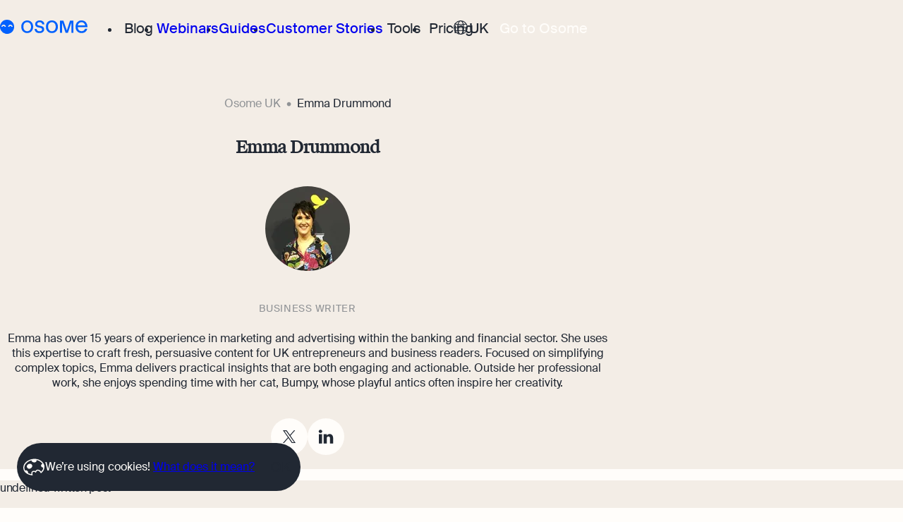

--- FILE ---
content_type: text/html
request_url: https://osome.com/uk/blog/author/emma-drummond/
body_size: 10283
content:
<!DOCTYPE html><html lang="en-GB" style="text-size-adjust:100%;-webkit-font-smoothing:antialiased;-webkit-tap-highlight-color:transparent;text-rendering:optimizeLegibility"><head><meta charSet="utf-8" data-next-head=""/><link rel="preload" href="/assets/fonts/suisse/SuisseIntl-Regular-WebS.woff2" as="font" type="font/woff2" crossorigin="" data-next-head=""/><link rel="preload" href="/assets/fonts/suisse/SuisseWorks-Regular-WebS.woff2" as="font" type="font/woff2" crossorigin="" data-next-head=""/><link rel="alternate" type="application/rss+xml" title="Osome Blog" href="https://osome.com/uk/blog/rss.xml" data-next-head=""/><script type="application/ld+json" data-next-head="">{"@context":"https://schema.org","@graph":[{"@type":"WebPage","url":"https://osome.com/uk/blog/author/emma-drummond/","name":"Emma Drummond, Author at Osome Blog in the UK","description":"Emma combines marketing expertise with engaging writing to help UK entrepreneurs navigate finance and banking topics."},{"@type":"WebSite","name":"Osome","url":"https://osome.com/uk/blog/author/emma-drummond/","potentialAction":[{"@type":"SearchAction","target":{"@type":"EntryPoint","urlTemplate":"https://osome.com/uk/blog/search/?query={search_term_string}"},"query-input":"required name=search_term_string"}]},{"@context":"https://schema.org","@type":"ProfilePage","dateCreated":"2022-12-21T19:57:52.869Z","dateModified":"2025-10-20T09:38:45.077Z","inLanguage":"en-GB","mainEntity":{"@type":"Person","name":"Emma Drummond","url":"https://osome.com/uk/blog/author/emma-drummond/","description":"Emma combines marketing expertise with engaging writing to help UK entrepreneurs navigate finance and banking topics.","jobTitle":"Business Writer","image":"https://osome.com/strapi-cdn/d120_blog_author_emma_drummond_e224e93df2.jpg","email":"emma.drummond12@gmail.com","sameAs":"https://www.linkedin.com/in/emmadrummond88","worksFor":{"@type":"Organization","name":"Osome","url":"https://osome.com/uk/"}}}]}</script><meta name="robots" content="max-snippet:-1, max-image-preview:large, max-video-preview:-1" data-next-head=""/><title data-next-head="">Emma Drummond, Author at Osome Blog in the UK</title><meta name="description" content="Emma combines marketing expertise with engaging writing to help UK entrepreneurs navigate finance and banking topics." data-next-head=""/><meta name="impact-site-verification" content="965215e6-e8a9-45cd-9e30-24c5bdee99d3" data-next-head=""/><meta name="viewport" content="width=device-width,initial-scale=1" data-next-head=""/><meta name="referrer" content="no-referrer-when-downgrade" data-next-head=""/><meta name="copyright" content="Osome Ltd." data-next-head=""/><meta name="version" content="7.0.0" data-next-head=""/><meta name="HandheldFriendly" content="True" data-next-head=""/><link rel="canonical" href="https://osome.com/uk/blog/author/emma-drummond/" data-next-head=""/><link rel="alternate" hrefLang="en-GB" href="https://osome.com/uk/blog/author/emma-drummond/" data-next-head=""/><link rel="amphtml" href="https://osome.com/uk/blog/author/emma-drummond.amp/" data-next-head=""/><link rel="llms" href="https://osome.com/llms.txt" type="text/plain" data-next-head=""/><meta property="og:locale" content="en_GB" data-next-head=""/><meta property="og:url" content="https://osome.com/uk/blog/author/emma-drummond/" data-next-head=""/><meta property="og:site_name" content="Osome" data-next-head=""/><meta property="og:type" content="article" data-next-head=""/><meta property="og:title" content="Emma Drummond, Author at Osome Blog in the UK" data-next-head=""/><meta property="og:description" content="Emma combines marketing expertise with engaging writing to help UK entrepreneurs navigate finance and banking topics." data-next-head=""/><meta property="og:image" content="https://osome.com/strapi-cdn/full-cover_blog_author_en_568a5c1d2e.png" data-next-head=""/><meta property="og:image:width" content="1200" data-next-head=""/><meta property="og:image:height" content="630" data-next-head=""/><meta property="og:image:alt" content="Emma Drummond, Author at Osome Blog in the UK" data-next-head=""/><meta property="og:image:type" content="image/png" data-next-head=""/><meta property="article:publisher" content="https://www.facebook.com/OsomeUK/" data-next-head=""/><meta property="article:published_time" content="2022-12-21T19:57:52+00:00" data-next-head=""/><meta property="article:modified_time" content="2025-10-20T09:38:45+00:00" data-next-head=""/><meta name="twitter:card" content="summary_large_image" data-next-head=""/><meta name="twitter:title" content="Emma Drummond, Author at Osome Blog in the UK" data-next-head=""/><meta name="twitter:description" content="Emma combines marketing expertise with engaging writing to help UK entrepreneurs navigate finance and banking topics." data-next-head=""/><meta name="twitter:url" content="https://osome.com/uk/blog/author/emma-drummond/" data-next-head=""/><meta name="twitter:creator" content="@WeAreOsome" data-next-head=""/><meta name="twitter:site" content="https://x.com/WeAreOsome" data-next-head=""/><meta name="twitter:image" content="https://osome.com/strapi-cdn/full-cover_blog_author_en_568a5c1d2e.png" data-next-head=""/><meta property="fb:app_id" content="1980455585507504" data-next-head=""/><meta property="fb:pages" content="450748675302944" data-next-head=""/><meta name="facebook-domain-verification" content="x1sakjrulaelfnq5wdp33mv53yvrkp" data-next-head=""/><meta name="application-name" content="Osome" data-next-head=""/><meta name="apple-mobile-web-app-title" content="Osome" data-next-head=""/><meta name="apple-mobile-web-app-capable" content="yes" data-next-head=""/><meta name="mobile-web-app-capable" content="yes" data-next-head=""/><meta name="theme-color" content="#FFFDFA" data-next-head=""/><meta name="msapplication-TileColor" content="#FFFDFA" data-next-head=""/><link rel="icon" sizes="192x192" href="https://osome.com/assets/icons/android-chrome-192x192.png" data-next-head=""/><link rel="apple-touch-icon" sizes="180x180" href="https://osome.com/assets/icons/apple-touch-icon.png" data-next-head=""/><link rel="icon" type="image/png" sizes="32x32" href="https://osome.com/assets/icons/favicon-32x32.png" data-next-head=""/><link rel="icon" type="image/png" sizes="16x16" href="https://osome.com/assets/icons/favicon-16x16.png" data-next-head=""/><link rel="shortcut icon" href="/favicon.png" data-next-head=""/><link rel="manifest" href="/manifest.json" data-next-head=""/><link rel="preload" href="/_next/static/css/e2c0f6717aed54d4.css" as="style"/><link rel="stylesheet" href="/_next/static/css/e2c0f6717aed54d4.css" data-n-p=""/><link rel="preload" href="/_next/static/css/9cd1cacd06fa46e7.css" as="style"/><link rel="stylesheet" href="/_next/static/css/9cd1cacd06fa46e7.css"/><noscript data-n-css=""></noscript><script defer="" nomodule="" src="/_next/static/chunks/polyfills-42372ed130431b0a.js"></script><script src="/_next/static/chunks/webpack-76eec742b4e291e6.js" defer=""></script><script src="/_next/static/chunks/framework-1c0bb6f0440cae8d.js" defer=""></script><script src="/_next/static/chunks/main-145db4efddcb761a.js" defer=""></script><script src="/_next/static/chunks/pages/_app-90fab285a3b5e753.js" defer=""></script><script src="/_next/static/chunks/53285-1c741bd2b8b22b03.js" defer=""></script><script src="/_next/static/chunks/68135-1badac45569747c4.js" defer=""></script><script src="/_next/static/chunks/96742-9446ad16fd31aa27.js" defer=""></script><script src="/_next/static/chunks/32532-2c56d246b7cde973.js" defer=""></script><script src="/_next/static/chunks/40231-7cfbd500e006eedd.js" defer=""></script><script src="/_next/static/chunks/16928-9e0ccfaf33dcb4ff.js" defer=""></script><script src="/_next/static/chunks/77367-b528cbd68f8edbff.js" defer=""></script><script src="/_next/static/chunks/19215-072f83ab00bf604e.js" defer=""></script><script src="/_next/static/chunks/pages/uk/blog/author/%5Bslug%5D-38fe0a5504735b67.js" defer=""></script><script src="/_next/static/MUT3_2z5NoDtPObFfaxwn/_buildManifest.js" defer=""></script><script src="/_next/static/MUT3_2z5NoDtPObFfaxwn/_ssgManifest.js" defer=""></script><style id="__jsx-350709044">@font-face{font-family:"Suisse Int'l";font-weight:400;font-display:swap;src:url('/assets/fonts/suisse/SuisseIntl-Regular-WebS.woff2') format('woff2');}@font-face{font-family:'Suisse Works';font-weight:400;font-display:swap;src:url('/assets/fonts/suisse/SuisseWorks-Regular-WebS.woff2') format('woff2');}@font-face{font-family:"Suisse Int'l";font-weight:450;font-display:swap;src:url('/assets/fonts/suisse/SuisseIntl-Book-WebS.woff2') format('woff2');}@font-face{font-family:'Suisse Works';font-weight:450;font-display:swap;src:url('/assets/fonts/suisse/SuisseWorks-Regular-WebS.woff2') format('woff2');}@font-face{font-family:"Suisse Int'l";font-weight:600;font-display:swap;src:url('/assets/fonts/suisse/SuisseIntl-SemiBold-WebS.woff2') format('woff2');}body{min-width:360px;font-family:"Suisse Int'l", "Helvetica Neue", "Arial", sans-serif;color:#212833;background-color:#FFFDFA;}body *{box-sizing:inherit;}input::-webkit-contacts-auto-fill-button{opacity:0;pointer-events:none;}#hubspot-messages-iframe-container.widget-align-right{-webkit-transform:translate(-8px,-12px);-ms-transform:translate(-8px,-12px);transform:translate(-8px,-12px);z-index:5000;}@media (max-width: 767px){.has-bottom-chat #hubspot-messages-iframe-container.widget-align-right{-webkit-transform:translate(-8px,-168px);-ms-transform:translate(-8px,-168px);transform:translate(-8px,-168px);max-height:calc(100vh - 168px);}.gdpr-accepted.has-bottom-chat #hubspot-messages-iframe-container.widget-align-right{-webkit-transform:translate(-8px,-80px);-ms-transform:translate(-8px,-80px);transform:translate(-8px,-80px);max-height:calc(100vh - 80px);}body:not(.has-bottom-chat):not(.gdpr-accepted) #hubspot-messages-iframe-container.widget-align-right{-webkit-transform:translate(-8px,-96px);-ms-transform:translate(-8px,-96px);transform:translate(-8px,-96px);max-height:calc(100vh - 80px);}.hs-messages-widget-open .gdpr-accepted #hubspot-messages-iframe-container.widget-align-right,.hs-messages-widget-open .has-bottom-chat #hubspot-messages-iframe-container.widget-align-right,.hs-messages-widget-open body:not(.has-bottom-chat):not(.gdpr-accepted) #hubspot-messages-iframe-container.widget-align-right{-webkit-transform:none;-ms-transform:none;transform:none;z-index:6500;max-height:none;}}@media (min-width: 768px){#hubspot-messages-iframe-container.widget-align-right{-webkit-transform:translate(-4px,-4px);-ms-transform:translate(-4px,-4px);transform:translate(-4px,-4px);}.has-bottom-chat #hubspot-messages-iframe-container.widget-align-right{-webkit-transform:translate(-4px,-80px);-ms-transform:translate(-4px,-80px);transform:translate(-4px,-80px);max-height:calc(100vh - 80px);}}</style></head><body style="overflow-x:hidden;margin:0;padding:0;box-sizing:border-box"><noscript><iframe src="https://www.googletagmanager.com/ns.html?id=GTM-KV7435L" height="0" width="0" style="display:none;visibility:hidden"></iframe></noscript><div id="__next"><main class="c1atdfcq b18peh69"><header class="s9kno3k" style="--s9kno3k-0:#212833;--s9kno3k-1:0;--s9kno3k-2:transparent;--s9kno3k-3:none"><div class="s198y3m8"><div class="s13o57tv" style="--s13o57tv-0:unset"><a href="/uk/blog/" class="l17134ki"><picture class="iniktcu r1sjfyqb" itemscope="" itemType="http://schema.org/ImageObject"><img src="/assets/img/logo/osome-logo-face.svg" width="20" height="20" alt="Logo" decoding="async" loading="eager" itemProp="contentUrl"/></picture><picture class="iniktcu r1sjfyqb" itemscope="" itemType="http://schema.org/ImageObject"><img src="/assets/img/logo/osome-logo-text.svg" width="94" height="19" alt="Osome" decoding="async" loading="eager" itemProp="contentUrl"/></picture></a></div><button class="m1tdxix4" type="button" aria-label="Open/close menu"><svg class="s1oe8ixe" width="24px" height="24px"><use xlink:href="/_next/static/media/sprites.7df11355b39807a39922cf0203985816.svg#mobile-menu.24.icon_26APG"></use></svg></button><div class="s1wjdrw9" style="--s1wjdrw9-0:0;--s1wjdrw9-1:none"><nav class="s2u3a3e"><ul class="sy161n0 sa3pmdp"><li class="s9qvgzl" style="--s9qvgzl-0:0"><button class="c1atdfcq h1dh7bhm cwxgw7i b1nikwfy m1w6zj8b m18737di d17wtlz0" type="button" aria-label="Open/close submenu">Blog<svg class="d8s0km3 s1oe8ixe" width="24px" height="24px"><use xlink:href="/_next/static/media/sprites.7df11355b39807a39922cf0203985816.svg#chevron-forward.24.icon_2Ckam"></use></svg></button><div class="s1b4a3co"><div class="d1d2f653 s1wabqgo sa3pmdp"><div class="c1atdfcq d178ziih"><button class="dhwh0h5" type="button" aria-label="Close submenu"><svg class="s1oe8ixe" width="24px" height="24px"><use xlink:href="/_next/static/media/sprites.7df11355b39807a39922cf0203985816.svg#chevron-back.24.icon_dYN-8"></use></svg></button>Blog</div><div class="s18fcw60" style="--s18fcw60-0:span 8"><p class="c1atdfcq s1dmgi0d hfyz8rm ci7yvy4">Osome Blog</p></div><div class="s1whcvea" style="--s1whcvea-0:2;--s1whcvea-1:span 8;--s1whcvea-2:repeat(2, 1fr);--s1whcvea-3:32px"><div><ul class="s128b09t sa3pmdp" style="--s128b09t-0:24px"><li class="c1atdfcq" itemscope="" itemType="http://www.schema.org/SiteNavigationElement"><a href="/uk/blog/tag/incorporation/" class="b181gqxy m1w6zj8b header-menu-item s12acg7p" itemProp="url"><span class="c1atdfcq s1jpksej" itemProp="name">Incorporation</span></a></li><li class="c1atdfcq" itemscope="" itemType="http://www.schema.org/SiteNavigationElement"><a href="/uk/blog/tag/better-business/" class="b181gqxy m1w6zj8b header-menu-item s12acg7p" itemProp="url"><span class="c1atdfcq s1jpksej" itemProp="name">Better Business</span></a></li><li class="c1atdfcq" itemscope="" itemType="http://www.schema.org/SiteNavigationElement"><a href="/uk/blog/tag/foreigners-guide/" class="b181gqxy m1w6zj8b header-menu-item s12acg7p" itemProp="url"><span class="c1atdfcq s1jpksej" itemProp="name">Foreigner’s Guide</span></a></li><li class="c1atdfcq" itemscope="" itemType="http://www.schema.org/SiteNavigationElement"><a href="/uk/blog/tag/money-talk/" class="b181gqxy m1w6zj8b header-menu-item s12acg7p" itemProp="url"><span class="c1atdfcq s1jpksej" itemProp="name">Money Talk</span></a></li></ul></div><div><ul class="s128b09t sa3pmdp" style="--s128b09t-0:24px"><li class="c1atdfcq" itemscope="" itemType="http://www.schema.org/SiteNavigationElement"><a href="/uk/blog/tag/e-commerce/" class="b181gqxy m1w6zj8b header-menu-item s12acg7p" itemProp="url"><span class="c1atdfcq s1jpksej" itemProp="name">Ecommerce</span></a></li><li class="c1atdfcq" itemscope="" itemType="http://www.schema.org/SiteNavigationElement"><a href="/uk/blog/tag/thats-osome/" class="b181gqxy m1w6zj8b header-menu-item s12acg7p" itemProp="url"><span class="c1atdfcq s1jpksej" itemProp="name">That’s Osome</span></a></li></ul></div></div><div class="scbk9pu" style="--scbk9pu-0:#212833;--scbk9pu-1:#DDE8FB"><p class="c1atdfcq s1dmgi0d hfyz8rm ci7yvy4">Best collection</p><ul class="s1egwg7n sa3pmdp"><li class="c1atdfcq" itemscope="" itemType="http://www.schema.org/SiteNavigationElement"><a href="https://osome.com/uk/blog/what-uk-amazon-sellers-need-to-know-about-amazon-seller-fees/" target="_blank" class="b181gqxy b4gm2nx header-menu-item s12acg7p" itemProp="url"><picture class="iniktcu r1sjfyqb s1rfytph" itemscope="" itemType="http://schema.org/ImageObject"><img src="https://osome.com/strapi-cdn/bookmark_a314918c01.svg" width="24" height="24" alt="bookmark_a314918c01" decoding="async" loading="lazy" itemProp="contentUrl"/></picture><span class="c1atdfcq s1jpksej" itemProp="name">Amazon Selling Fee: How Much Does It Cost To Sell on Amazon?</span></a></li><li class="c1atdfcq" itemscope="" itemType="http://www.schema.org/SiteNavigationElement"><a href="https://osome.com/uk/blog/set-up-offshore-company/" target="_blank" class="b181gqxy b4gm2nx header-menu-item s12acg7p" itemProp="url"><picture class="iniktcu r1sjfyqb s1rfytph" itemscope="" itemType="http://schema.org/ImageObject"><img src="https://osome.com/strapi-cdn/bookmark_a314918c01.svg" width="24" height="24" alt="bookmark_a314918c01" decoding="async" loading="lazy" itemProp="contentUrl"/></picture><span class="c1atdfcq s1jpksej" itemProp="name">Setting Up An Offshore Company in the UK</span></a></li></ul><a href="/uk/blog/" class="c1atdfcq b1j13c6c b1nikwfy v19sr4o1 s1wij8ug s5eck5j" style="--_text-color:#FFFDFA;--_accent-color:#212833">Explore<svg class="s1oe8ixe" width="16px" height="16px"><use xlink:href="/_next/static/media/sprites.7df11355b39807a39922cf0203985816.svg#arrow.16.icon_FgC3B"></use></svg></a></div></div></div></li><li class="c1atdfcq h1dh7bhm cwxgw7i b1nikwfy" itemscope="" itemType="http://www.schema.org/SiteNavigationElement"><a href="/uk/events/webinars/" class="b181gqxy m1w6zj8b m18737di header-menu-item s12acg7p" itemProp="url"><span class="c1atdfcq s1jpksej" itemProp="name">Webinars</span></a></li><li class="c1atdfcq h1dh7bhm cwxgw7i b1nikwfy" itemscope="" itemType="http://www.schema.org/SiteNavigationElement"><a href="/uk/guides/" class="b181gqxy m1w6zj8b m18737di header-menu-item s12acg7p" itemProp="url"><span class="c1atdfcq s1jpksej" itemProp="name">Guides</span></a></li><li class="c1atdfcq h1dh7bhm cwxgw7i b1nikwfy" itemscope="" itemType="http://www.schema.org/SiteNavigationElement"><a href="/uk/customer-stories/" class="b181gqxy m1w6zj8b m18737di header-menu-item s12acg7p" itemProp="url"><span class="c1atdfcq s1jpksej" itemProp="name">Customer Stories</span></a></li><li class="s9qvgzl" style="--s9qvgzl-0:0"><button class="c1atdfcq h1dh7bhm cwxgw7i b1nikwfy m1w6zj8b m18737di d17wtlz0" type="button" aria-label="Open/close submenu">Tools<svg class="d8s0km3 s1oe8ixe" width="24px" height="24px"><use xlink:href="/_next/static/media/sprites.7df11355b39807a39922cf0203985816.svg#chevron-forward.24.icon_2Ckam"></use></svg></button><div class="s1b4a3co"><div class="d1d2f653 s1wabqgo sa3pmdp"><div class="c1atdfcq d178ziih"><button class="dhwh0h5" type="button" aria-label="Close submenu"><svg class="s1oe8ixe" width="24px" height="24px"><use xlink:href="/_next/static/media/sprites.7df11355b39807a39922cf0203985816.svg#chevron-back.24.icon_dYN-8"></use></svg></button>Tools</div><div class="s18fcw60" style="--s18fcw60-0:span 8"><p class="c1atdfcq s1dmgi0d hfyz8rm ci7yvy4">Business tools</p></div><div class="s1whcvea" style="--s1whcvea-0:2;--s1whcvea-1:span 8;--s1whcvea-2:repeat(2, 1fr);--s1whcvea-3:32px"><div><ul class="s128b09t sa3pmdp" style="--s128b09t-0:24px"><li class="c1atdfcq" itemscope="" itemType="http://www.schema.org/SiteNavigationElement"><a href="/uk/company-name-check/" class="b181gqxy m1w6zj8b header-menu-item s12acg7p" itemProp="url"><span class="c1atdfcq s1jpksej" itemProp="name">Company Name Check</span></a></li><li class="c1atdfcq" itemscope="" itemType="http://www.schema.org/SiteNavigationElement"><a href="/uk/sic-code-lookup/" class="b181gqxy m1w6zj8b header-menu-item s12acg7p" itemProp="url"><span class="c1atdfcq s1jpksej" itemProp="name">SIC Code Search</span></a></li><li class="c1atdfcq" itemscope="" itemType="http://www.schema.org/SiteNavigationElement"><a href="/uk/career-test/" class="b181gqxy m1w6zj8b header-menu-item s12acg7p" itemProp="url"><span class="c1atdfcq s1jpksej" itemProp="name">Career Personality Quiz</span></a></li></ul></div><div><ul class="s128b09t sa3pmdp" style="--s128b09t-0:24px"><li class="c1atdfcq" itemscope="" itemType="http://www.schema.org/SiteNavigationElement"><a href="/uk/ebay-fee-calculator/" class="b181gqxy m1w6zj8b header-menu-item s12acg7p" itemProp="url"><span class="c1atdfcq s1jpksej" itemProp="name">eBay Fee Calculator</span></a></li><li class="c1atdfcq" itemscope="" itemType="http://www.schema.org/SiteNavigationElement"><a href="/uk/amazon-fee-calculator/" class="b181gqxy m1w6zj8b header-menu-item s12acg7p" itemProp="url"><span class="c1atdfcq s1jpksej" itemProp="name">Amazon Fee Calculator</span></a></li><li class="c1atdfcq" itemscope="" itemType="http://www.schema.org/SiteNavigationElement"><a href="/uk/vat-calculator/" class="b181gqxy m1w6zj8b header-menu-item s12acg7p" itemProp="url"><span class="c1atdfcq s1jpksej" itemProp="name">VAT Calculator</span></a></li><li class="c1atdfcq" itemscope="" itemType="http://www.schema.org/SiteNavigationElement"><a href="/uk/margin-calculator/" class="b181gqxy m1w6zj8b header-menu-item s12acg7p" itemProp="url"><span class="c1atdfcq s1jpksej" itemProp="name">Margin Calculator</span></a></li></ul></div></div><div class="scbk9pu" style="--scbk9pu-0:#212833;--scbk9pu-1:#DDE8FB"><p class="c1atdfcq s1dmgi0d hfyz8rm ci7yvy4">Expert guides</p><ul class="s1egwg7n sa3pmdp"><li class="c1atdfcq" itemscope="" itemType="http://www.schema.org/SiteNavigationElement"><a href="/uk/guides/steven-bartletts-eight-rules-for-business-growth/" class="b181gqxy b4gm2nx header-menu-item s12acg7p" itemProp="url"><picture class="iniktcu r1sjfyqb s1rfytph" itemscope="" itemType="http://schema.org/ImageObject"><img src="https://osome.com/strapi-cdn/bookmark_a314918c01.svg" width="24" height="24" alt="bookmark_a314918c01" decoding="async" loading="lazy" itemProp="contentUrl"/></picture><span class="c1atdfcq s1jpksej" itemProp="name">Eight Rules For Business Growth From Steven Bartlett</span></a></li><li class="c1atdfcq" itemscope="" itemType="http://www.schema.org/SiteNavigationElement"><a href="/uk/guides/better-business-with-ai/" class="b181gqxy b4gm2nx header-menu-item s12acg7p" itemProp="url"><picture class="iniktcu r1sjfyqb s1rfytph" itemscope="" itemType="http://schema.org/ImageObject"><img src="https://osome.com/strapi-cdn/bookmark_a314918c01.svg" width="24" height="24" alt="bookmark_a314918c01" decoding="async" loading="lazy" itemProp="contentUrl"/></picture><span class="c1atdfcq s1jpksej" itemProp="name">The Entrepreneur&#x27;s Essential Guide To Using AI</span></a></li></ul><a href="/uk/guides/" class="c1atdfcq b1j13c6c b1nikwfy v19sr4o1 s1wij8ug s5eck5j" style="--_text-color:#FFFDFA;--_accent-color:#212833">Explore more<svg class="s1oe8ixe" width="16px" height="16px"><use xlink:href="/_next/static/media/sprites.7df11355b39807a39922cf0203985816.svg#arrow.16.icon_FgC3B"></use></svg></a></div></div></div></li><li class="s9qvgzl" style="--s9qvgzl-0:0"><button class="c1atdfcq h1dh7bhm cwxgw7i b1nikwfy m1w6zj8b m18737di d17wtlz0" type="button" aria-label="Open/close submenu">Pricing<svg class="d8s0km3 s1oe8ixe" width="24px" height="24px"><use xlink:href="/_next/static/media/sprites.7df11355b39807a39922cf0203985816.svg#chevron-forward.24.icon_2Ckam"></use></svg></button><div class="s1b4a3co"><div class="d1d2f653 s1wabqgo sa3pmdp"><div class="c1atdfcq d178ziih"><button class="dhwh0h5" type="button" aria-label="Close submenu"><svg class="s1oe8ixe" width="24px" height="24px"><use xlink:href="/_next/static/media/sprites.7df11355b39807a39922cf0203985816.svg#chevron-back.24.icon_dYN-8"></use></svg></button>Pricing</div><div class="s18fcw60" style="--s18fcw60-0:span 4"><p class="c1atdfcq s1dmgi0d hfyz8rm ci7yvy4">Osome plans</p><p class="c1atdfcq d1rxcsb8">Use our breakdown to find the perfect package for you</p></div><div class="s1whcvea" style="--s1whcvea-0:inherit;--s1whcvea-1:span 4;--s1whcvea-2:initial;--s1whcvea-3:100px"><div><ul class="s128b09t sa3pmdp" style="--s128b09t-0:24px"><li class="c1atdfcq" itemscope="" itemType="http://www.schema.org/SiteNavigationElement"><a href="/uk/register-a-company/price/" class="b181gqxy m1w6zj8b header-menu-item s12acg7p" itemProp="url"><span class="c1atdfcq s1jpksej" itemProp="name">Company Registration Prices</span></a></li><li class="c1atdfcq" itemscope="" itemType="http://www.schema.org/SiteNavigationElement"><a href="/uk/accounting/price/" class="b181gqxy m1w6zj8b header-menu-item s12acg7p" itemProp="url"><span class="c1atdfcq s1jpksej" itemProp="name">Accounting Prices</span></a></li></ul></div><div><ul class="s128b09t sa3pmdp" style="--s128b09t-0:24px"></ul></div></div></div></div></li></ul><div class="smv3cl2"><div class="c1atdfcq ber198w lk0kzh9 s1tchtwn" style="--_text-color:#212833;--_accent-color:#FFFDFA"><svg class="gcigg76 s1oe8ixe" width="24px" height="24px"><use xlink:href="/_next/static/media/sprites.7df11355b39807a39922cf0203985816.svg#globe.24.icon_2Qohv"></use></svg><span class="c1egwtaj sgozpku">UK</span><svg class="c10wznvk s1oe8ixe" width="24px" height="24px"><use xlink:href="/_next/static/media/sprites.7df11355b39807a39922cf0203985816.svg#chevron-double.24.icon_3unOE"></use></svg><ul class="c16qlkds slenc3r sa3pmdp"><li title="Osome Blog Singapore" class="s9lm7c8" style="--s9lm7c8-0:#F3EDE6">Singapore (English)</li><li title="Osome Blog Hong Kong" class="s9lm7c8" style="--s9lm7c8-0:#F3EDE6">Hong Kong (English)</li><li title="Osome 香港網誌" class="s9lm7c8" style="--s9lm7c8-0:#F3EDE6">Hong Kong (繁體中文)</li></ul></div><a href="/uk/" class="c1atdfcq b1j13c6c b1nikwfy v7rvdue so9nljo h179dwzw s5eck5j" style="--_text-color:#FFFDFA;--_accent-color:#212833">Go to Osome</a></div></nav></div></div></header><div class="sw5fxvi" style="--sw5fxvi-0:translateY(150px)"></div><section style="--_text-color:#212833;--_accent-color:#F3EDE6" class="s1091ev1"><div class="s1w4ewyo snz0vex"><ol itemscope="" itemType="http://schema.org/BreadcrumbList" class="s1qetv2r" style="--s1qetv2r-0:inherit"><li class="c1atdfcq s6x5d9d" itemProp="itemListElement" itemscope="" itemType="http://schema.org/ListItem"><a href="https://osome.com/uk/" itemProp="item" class="s17nizo3"><span itemProp="name">Osome UK</span></a><meta itemProp="position" content="1"/></li><li class="c1atdfcq s6x5d9d" itemProp="itemListElement" itemscope="" itemType="http://schema.org/ListItem"><span itemProp="name">Emma Drummond</span><meta itemProp="item" content="https://osome.com/uk/blog/author/emma-drummond/"/><meta itemProp="position" content="2"/></li></ol><h1 class="c1atdfcq hmzohbk cwxgw7i b1nikwfy s11rzgh9"><span class="c1atdfcq s1dmgi0d">Emma Drummond</span></h1><picture class="iniktcu s1f5w79v" itemscope="" itemType="http://schema.org/ImageObject"><source type="image/webp" srcSet="https://osome.com/strapi-cdn/d120-blog_author_emma_drummond_e224e93df2.webp, https://osome.com/strapi-cdn/d120@2x-blog_author_emma_drummond_e224e93df2.webp 2x"/><img src="https://osome.com/strapi-cdn/d120-blog_author_emma_drummond_e224e93df2.jpg" srcSet="https://osome.com/strapi-cdn/d120@2x-blog_author_emma_drummond_e224e93df2.jpg 2x" width="120" height="120" alt="Emma Drummond" decoding="async" loading="lazy" itemProp="contentUrl"/></picture><span class="c1atdfcq cm8v4w4 spg0r0a">Business Writer</span><p class="sswdyor">Emma has over 15 years of experience in marketing and advertising within the banking and financial sector. She uses this expertise to craft fresh, persuasive content for UK entrepreneurs and business readers. Focused on simplifying complex topics, Emma delivers practical insights that are both engaging and actionable. Outside her professional work, she enjoys spending time with her cat, Bumpy, whose playful antics often inspire her creativity.</p><div class="sten7g4"><a href="https://x.com/drummie13" target="_blank" rel="nofollow" aria-label="Twitter" class="s1mf27xr"><svg class="s1oe8ixe" width="24px" height="24px"><use xlink:href="/_next/static/media/sprites.7df11355b39807a39922cf0203985816.svg#twitter.24.icon_34Z4B"></use></svg></a><a href="https://www.linkedin.com/in/emmadrummond88" target="_blank" rel="nofollow" aria-label="Linkedin" class="s1mf27xr"><svg class="s1oe8ixe" width="24px" height="24px"><use xlink:href="/_next/static/media/sprites.7df11355b39807a39922cf0203985816.svg#linkedin.24.icon_baq3k"></use></svg></a></div></div></section><div style="--_text-color:#212833;--_accent-color:#F3EDE6" class="s1lip5kf"><div class="snz0vex"><p class="c1atdfcq h1dh7bhm cwxgw7i b1nikwfy">undefined written  post</p></div><div class="s1wh52bd snz0vex"><div class="s1kvcm96"><div class="sqgl0qe"><picture class="iniktcu ffouurz smb1rh" itemscope="" itemType="http://schema.org/ImageObject"><source type="image/webp" srcSet="https://osome.com/content/images/2021/10/entrepreneur-stack-invoice-origami.webp, https://osome.com/content/images/2021/10/entrepreneur-stack-invoice-origami.webp 2x"/><img src="https://osome.com/content/images/2021/10/entrepreneur-stack-invoice-origami.jpeg" srcSet="https://osome.com/content/images/2021/10/entrepreneur-stack-invoice-origami.jpeg 2x" width="327" height="191" alt="How To Create an Invoice When Selling on Amazon" decoding="async" loading="lazy" itemProp="contentUrl"/></picture></div><div class="s3u0dvg"><span class="c1atdfcq cm8v4w4 s10p1di5 s1otc9dt" style="--_text-color:#909396;--_text-opacity:1"><span class="s163uzlf">Better Business</span>4 min read</span><h2 class="c1atdfcq hfyz8rm cwxgw7i b1nikwfy">How To Create an Invoice When Selling on Amazon</h2><a href="/uk/blog/a-guide-for-new-businesses-to-create-invoice-on-amazon/" class="c1atdfcq b1j13c6c b1nikwfy v19sr4o1 s1wij8ug s52s7yx s5eck5j" style="--_text-color:#FFFDFA;--_accent-color:#212833">Read<svg class="s1oe8ixe" width="16px" height="16px"><use xlink:href="/_next/static/media/sprites.7df11355b39807a39922cf0203985816.svg#arrow.16.icon_FgC3B"></use></svg></a></div></div><div class="s1kvcm96"><div class="sqgl0qe"><picture class="iniktcu ffouurz smb1rh" itemscope="" itemType="http://schema.org/ImageObject"><source type="image/webp" srcSet="https://osome.com/content/images/2021/07/photoshoot-of-high-heels-2.webp, https://osome.com/content/images/2021/07/photoshoot-of-high-heels-2.webp 2x"/><img src="https://osome.com/content/images/2021/07/photoshoot-of-high-heels-2.png" srcSet="https://osome.com/content/images/2021/07/photoshoot-of-high-heels-2.png 2x" width="327" height="191" alt="Ecommerce Photography: 8 Tips You Need to Know" decoding="async" loading="lazy" itemProp="contentUrl"/></picture></div><div class="s3u0dvg"><span class="c1atdfcq cm8v4w4 s10p1di5 s1otc9dt" style="--_text-color:#909396;--_text-opacity:1"><span class="s163uzlf">Better Business</span>6 min read</span><h2 class="c1atdfcq hfyz8rm cwxgw7i b1nikwfy">Ecommerce Photography: 8 Tips You Need to Know</h2><a href="/uk/blog/entrepreneurs-guide-to-e-commerce-photo-ediitng/" class="c1atdfcq b1j13c6c b1nikwfy v19sr4o1 s1wij8ug s52s7yx s5eck5j" style="--_text-color:#FFFDFA;--_accent-color:#212833">Read<svg class="s1oe8ixe" width="16px" height="16px"><use xlink:href="/_next/static/media/sprites.7df11355b39807a39922cf0203985816.svg#arrow.16.icon_FgC3B"></use></svg></a></div></div><div class="s1kvcm96"><div class="sqgl0qe"><picture class="iniktcu ffouurz smb1rh" itemscope="" itemType="http://schema.org/ImageObject"><source type="image/webp" srcSet="https://osome.com/strapi-cdn/full-uk_company_registration_number_spread_card_7ceacb06ed.webp, https://osome.com/strapi-cdn/full@2x-uk_company_registration_number_spread_card_7ceacb06ed.webp 2x"/><img src="https://osome.com/strapi-cdn/full-uk_company_registration_number_spread_card_7ceacb06ed.png" srcSet="https://osome.com/strapi-cdn/full@2x-uk_company_registration_number_spread_card_7ceacb06ed.png 2x" width="327" height="191" alt="What Is a UK Company Registration Number?" decoding="async" loading="lazy" itemProp="contentUrl"/></picture></div><div class="s3u0dvg"><span class="c1atdfcq cm8v4w4 s10p1di5 s1otc9dt" style="--_text-color:#909396;--_text-opacity:1"><span class="s163uzlf">Incorporation</span>6 min read</span><h2 class="c1atdfcq hfyz8rm cwxgw7i b1nikwfy">What Is a UK Company Registration Number?</h2><a href="/uk/blog/what-is-a-uk-company-registration-number/" class="c1atdfcq b1j13c6c b1nikwfy v19sr4o1 s1wij8ug s52s7yx s5eck5j" style="--_text-color:#FFFDFA;--_accent-color:#212833">Read<svg class="s1oe8ixe" width="16px" height="16px"><use xlink:href="/_next/static/media/sprites.7df11355b39807a39922cf0203985816.svg#arrow.16.icon_FgC3B"></use></svg></a></div></div></div></div><div id="subscribe" class="sjvonyy"><div class="satedhf snz0vex"><div class="s2yixj4"><p class="c1atdfcq s1dmgi0d hux6vax ci7yvy4 s13e7zt">Get expert tips and business insights</p><form method="post" action="/sbot/" novalidate="" class="sx4z0rc shu2f7" style="--shu2f7-0:visible;--shu2f7-1:auto"><div class="s14wj449 m1v8p6cp sp21r69"><label class="w185uyfv sr0bmb0 s13efwjp"><span class="s1oempck" style="--s1oempck-0:1;--s1oempck-1:0">Email address</span><input class="i1jrgyas" name="Email" placeholder="becomeosome@gmail.com" type="email" pattern="^[^@]+@[^@]+[.]{1}[^@]{2,}$" required="" id="subscribe-email" value=""/></label></div><button class="c1atdfcq b1j13c6c b1nikwfy v19sr4o1 so9nljo s5eck5j" style="--_text-color:#212833;--_accent-color:#FFFDFA" type="submit">Subscribe</button></form><small class="c1atdfcq c1njz2mw s1a3vkz4">By clicking, you agree to our<!-- --> <a class="b181gqxy s12acg7p" href="/uk/terms/" target="_blank">Terms &amp; Conditions</a>, <br/><a class="b181gqxy s12acg7p" href="/uk/privacy/" target="_blank">Privacy and Data Protection Policy</a></small></div><span class="saolofo"></span></div></div><footer id="page-footer" class="sehk8on"><div class="f1tin3c0 snz0vex"><div class="fwvomix"><div class="f15hp9vk"><details class="sgnb6x3"><summary class="c1atdfcq cm8v4w4 sk0l2f5">Solutions for Business<span class="idt8w5m"><svg class="s1oe8ixe" width="16px" height="16px"><use xlink:href="/_next/static/media/sprites.7df11355b39807a39922cf0203985816.svg#plus.16.icon_2a78F"></use></svg><svg class="s1oe8ixe" width="16px" height="16px"><use xlink:href="/_next/static/media/sprites.7df11355b39807a39922cf0203985816.svg#minus.16.icon_1laoi"></use></svg></span></summary><ul class="fxupmtt sa3pmdp"><li class="c1atdfcq ber198w srre38f" itemscope="" itemType="http://www.schema.org/SiteNavigationElement"><a href="/uk/accounting/" class="lvn0v5d footer-menu-item" itemProp="url">Accounting &amp; Tax</a></li><li class="c1atdfcq ber198w srre38f" itemscope="" itemType="http://www.schema.org/SiteNavigationElement"><a href="/uk/ecommerce-accountants/" class="lvn0v5d footer-menu-item" itemProp="url">Ecommerce Accounting</a></li><li class="c1atdfcq ber198w srre38f" itemscope="" itemType="http://www.schema.org/SiteNavigationElement"><a href="/uk/bookkeeping-services/" class="lvn0v5d footer-menu-item" itemProp="url">Bookkeeping</a></li><li class="c1atdfcq ber198w srre38f" itemscope="" itemType="http://www.schema.org/SiteNavigationElement"><a href="/uk/accountants-london/" class="lvn0v5d footer-menu-item" itemProp="url">London Accountants</a></li><li class="c1atdfcq ber198w srre38f" itemscope="" itemType="http://www.schema.org/SiteNavigationElement"><a href="/uk/property-accountants/" class="lvn0v5d footer-menu-item" itemProp="url">Property Accountants</a></li><li class="c1atdfcq ber198w srre38f" itemscope="" itemType="http://www.schema.org/SiteNavigationElement"><a href="/uk/accounting-outsourcing-services/" class="lvn0v5d footer-menu-item" itemProp="url">Accounting Outsourcing</a></li><li class="c1atdfcq ber198w srre38f" itemscope="" itemType="http://www.schema.org/SiteNavigationElement"><a href="/uk/register-a-company/" class="lvn0v5d footer-menu-item" itemProp="url">Company Registration</a></li><li class="c1atdfcq ber198w srre38f" itemscope="" itemType="http://www.schema.org/SiteNavigationElement"><a href="/uk/business-bank-accounts/" class="lvn0v5d footer-menu-item" itemProp="url">Business Bank Account</a></li></ul></details><details class="sgnb6x3"><summary class="c1atdfcq cm8v4w4 sk0l2f5">Features<span class="idt8w5m"><svg class="s1oe8ixe" width="16px" height="16px"><use xlink:href="/_next/static/media/sprites.7df11355b39807a39922cf0203985816.svg#plus.16.icon_2a78F"></use></svg><svg class="s1oe8ixe" width="16px" height="16px"><use xlink:href="/_next/static/media/sprites.7df11355b39807a39922cf0203985816.svg#minus.16.icon_1laoi"></use></svg></span></summary><ul class="fxupmtt sa3pmdp"><li class="c1atdfcq ber198w srre38f" itemscope="" itemType="http://www.schema.org/SiteNavigationElement"><a href="/uk/invoicing-software/" class="lvn0v5d footer-menu-item" itemProp="url">Invoicing</a></li><li class="c1atdfcq ber198w srre38f" itemscope="" itemType="http://www.schema.org/SiteNavigationElement"><a href="/uk/ecommerce-accounting-software/" class="lvn0v5d footer-menu-item" itemProp="url">Ecommerce Integrations</a></li><li class="c1atdfcq ber198w srre38f" itemscope="" itemType="http://www.schema.org/SiteNavigationElement"><a href="/uk/bank-integration/" class="lvn0v5d footer-menu-item" itemProp="url">Bank Integration</a></li><li class="c1atdfcq ber198w srre38f" itemscope="" itemType="http://www.schema.org/SiteNavigationElement"><a href="/uk/reporting/" class="lvn0v5d footer-menu-item" itemProp="url">Reporting</a></li><li class="c1atdfcq ber198w srre38f" itemscope="" itemType="http://www.schema.org/SiteNavigationElement"><a href="/uk/demo/" class="lvn0v5d footer-menu-item" itemProp="url">Demo</a></li></ul></details><details class="sgnb6x3"><summary class="c1atdfcq cm8v4w4 sk0l2f5">Resources<span class="idt8w5m"><svg class="s1oe8ixe" width="16px" height="16px"><use xlink:href="/_next/static/media/sprites.7df11355b39807a39922cf0203985816.svg#plus.16.icon_2a78F"></use></svg><svg class="s1oe8ixe" width="16px" height="16px"><use xlink:href="/_next/static/media/sprites.7df11355b39807a39922cf0203985816.svg#minus.16.icon_1laoi"></use></svg></span></summary><ul class="fxupmtt sa3pmdp"><li class="c1atdfcq ber198w srre38f" itemscope="" itemType="http://www.schema.org/SiteNavigationElement"><a href="/uk/blog/" target="_blank" class="lvn0v5d footer-menu-item" itemProp="url">Our Blog</a></li><li class="c1atdfcq ber198w srre38f" itemscope="" itemType="http://www.schema.org/SiteNavigationElement"><a href="/uk/customer-stories/" class="lvn0v5d footer-menu-item" itemProp="url">Customer Stories</a></li><li class="c1atdfcq ber198w srre38f" itemscope="" itemType="http://www.schema.org/SiteNavigationElement"><a href="/uk/events/webinars/" class="lvn0v5d footer-menu-item" itemProp="url">Webinars</a></li><li class="c1atdfcq ber198w srre38f" itemscope="" itemType="http://www.schema.org/SiteNavigationElement"><a href="/uk/guides/" class="lvn0v5d footer-menu-item" itemProp="url">Guides</a></li><li class="c1atdfcq ber198w srre38f" itemscope="" itemType="http://www.schema.org/SiteNavigationElement"><a href="/uk/company-name-check/" class="lvn0v5d footer-menu-item" itemProp="url">Company Name Check</a></li><li class="c1atdfcq ber198w srre38f" itemscope="" itemType="http://www.schema.org/SiteNavigationElement"><a href="/uk/sic-code-lookup/" class="lvn0v5d footer-menu-item" itemProp="url">SIC Code Search</a></li><li class="c1atdfcq ber198w srre38f" itemscope="" itemType="http://www.schema.org/SiteNavigationElement"><a href="/uk/career-test/" class="lvn0v5d footer-menu-item" itemProp="url">Founder’s Career Test</a></li><li class="c1atdfcq ber198w srre38f" itemscope="" itemType="http://www.schema.org/SiteNavigationElement"><a href="/uk/ebay-fee-calculator/" class="lvn0v5d footer-menu-item" itemProp="url">eBay Fee Calculator</a></li><li class="c1atdfcq ber198w srre38f" itemscope="" itemType="http://www.schema.org/SiteNavigationElement"><a href="/uk/amazon-fee-calculator/" class="lvn0v5d footer-menu-item" itemProp="url">Amazon Fee Calculator</a></li><li class="c1atdfcq ber198w srre38f" itemscope="" itemType="http://www.schema.org/SiteNavigationElement"><a href="/uk/margin-calculator/" class="lvn0v5d footer-menu-item" itemProp="url">Margin Calculator</a></li><li class="c1atdfcq ber198w srre38f" itemscope="" itemType="http://www.schema.org/SiteNavigationElement"><a href="/uk/vat-calculator/" class="lvn0v5d footer-menu-item" itemProp="url">VAT Calculator</a></li><li class="c1atdfcq ber198w srre38f" itemscope="" itemType="http://www.schema.org/SiteNavigationElement"><a href="/uk/rental-yield-calculator/" class="lvn0v5d footer-menu-item" itemProp="url">Rental Yield Calculator</a></li></ul></details><details class="sgnb6x3"><summary class="c1atdfcq cm8v4w4 sk0l2f5">Company<span class="idt8w5m"><svg class="s1oe8ixe" width="16px" height="16px"><use xlink:href="/_next/static/media/sprites.7df11355b39807a39922cf0203985816.svg#plus.16.icon_2a78F"></use></svg><svg class="s1oe8ixe" width="16px" height="16px"><use xlink:href="/_next/static/media/sprites.7df11355b39807a39922cf0203985816.svg#minus.16.icon_1laoi"></use></svg></span></summary><ul class="fxupmtt sa3pmdp"><li class="c1atdfcq ber198w srre38f" itemscope="" itemType="http://www.schema.org/SiteNavigationElement"><a href="/uk/about-us/" class="lvn0v5d footer-menu-item" itemProp="url">About Us</a></li><li class="c1atdfcq ber198w srre38f" itemscope="" itemType="http://www.schema.org/SiteNavigationElement"><a href="/uk/our-partners/" class="lvn0v5d footer-menu-item" itemProp="url">Our Partners</a></li><li class="c1atdfcq ber198w srre38f" itemscope="" itemType="http://www.schema.org/SiteNavigationElement"><a href="https://careers.osome.com/" target="_blank" class="lvn0v5d footer-menu-item" itemProp="url">Careers at Osome</a></li><li class="c1atdfcq ber198w srre38f" itemscope="" itemType="http://www.schema.org/SiteNavigationElement"><a href="/uk/contact-us/" class="lvn0v5d footer-menu-item" itemProp="url">Contact Us</a></li><li class="c1atdfcq ber198w srre38f" itemscope="" itemType="http://www.schema.org/SiteNavigationElement"><a href="/uk/privacy/" class="lvn0v5d footer-menu-item" itemProp="url">Privacy Policy</a></li><li class="c1atdfcq ber198w srre38f" itemscope="" itemType="http://www.schema.org/SiteNavigationElement"><a href="/uk/terms/" class="lvn0v5d footer-menu-item" itemProp="url">Terms &amp; Conditions</a></li><li class="c1atdfcq ber198w srre38f" itemscope="" itemType="http://www.schema.org/SiteNavigationElement"><a href="/uk/terms-of-business/" class="lvn0v5d footer-menu-item" itemProp="url">Terms of Business</a></li><li class="c1atdfcq ber198w srre38f" itemscope="" itemType="http://www.schema.org/SiteNavigationElement"><a href="https://osome.trust.pagerduty.com/" target="_blank" rel="nofollow" class="lvn0v5d footer-menu-item" itemProp="url">Service Status</a></li></ul></details></div></div><div class="f37d8gw" style="--f37d8gw-0:center"><picture class="iniktcu ocvybf0" itemscope="" itemType="http://schema.org/ImageObject"><source type="image/webp" srcSet="/assets/img/rebrandingImg/osome-logo.svg"/><img src="/assets/img/rebrandingImg/osome-logo.svg" width="150" height="24" alt="Osome" decoding="async" loading="lazy" itemProp="contentUrl"/></picture><div class="c1atdfcq ber198w s1tchtwn" style="--_text-color:#FFFDFA;--_accent-color:#212833"><svg class="s1oe8ixe" width="24px" height="24px"><use xlink:href="/_next/static/media/sprites.7df11355b39807a39922cf0203985816.svg#globe.24.icon_2Qohv"></use></svg><span class="sgozpku">United Kingdom</span><svg class="s1oe8ixe" width="24px" height="24px"><use xlink:href="/_next/static/media/sprites.7df11355b39807a39922cf0203985816.svg#chevron-double.24.icon_3unOE"></use></svg><ul class="slenc3r sa3pmdp"><li title="Osome Blog Singapore" class="s9lm7c8" style="--s9lm7c8-0:#90939633">Singapore (English)</li><li title="Osome Blog Hong Kong" class="s9lm7c8" style="--s9lm7c8-0:#90939633">Hong Kong (English)</li><li title="Osome 香港網誌" class="s9lm7c8" style="--s9lm7c8-0:#90939633">Hong Kong (繁體中文)</li></ul></div><div class="md36c0g s1le0wbx"><a href="https://www.facebook.com/OsomeUK/" target="_blank" rel="nofollow" aria-label="Facebook" class="s1w19zgx"><svg class="s1oe8ixe" width="24px" height="24px"><use xlink:href="/_next/static/media/sprites.7df11355b39807a39922cf0203985816.svg#facebook.24.icon_1wRfb"></use></svg></a><a href="https://x.com/WeAreOsome" target="_blank" rel="nofollow" aria-label="Twitter" class="s1w19zgx"><svg class="s1oe8ixe" width="24px" height="24px"><use xlink:href="/_next/static/media/sprites.7df11355b39807a39922cf0203985816.svg#twitter.24.icon_34Z4B"></use></svg></a><a href="https://www.linkedin.com/company/weareosome" target="_blank" rel="nofollow" aria-label="Linkedin" class="s1w19zgx"><svg class="s1oe8ixe" width="24px" height="24px"><use xlink:href="/_next/static/media/sprites.7df11355b39807a39922cf0203985816.svg#linkedin.24.icon_baq3k"></use></svg></a><a href="https://www.youtube.com/channel/UC3P9zdDHk-AUaAsw3y00Lqg" target="_blank" rel="nofollow" aria-label="Youtube" class="s1w19zgx"><svg class="s1oe8ixe" width="24px" height="24px"><use xlink:href="/_next/static/media/sprites.7df11355b39807a39922cf0203985816.svg#youtube.24.icon_2HTqD"></use></svg></a><a href="https://www.instagram.com/weareosome/" target="_blank" rel="nofollow" aria-label="Instagram" class="s1w19zgx"><svg class="s1oe8ixe" width="24px" height="24px"><use xlink:href="/_next/static/media/sprites.7df11355b39807a39922cf0203985816.svg#instagram.24.icon_YxHEE"></use></svg></a><a href="https://www.tiktok.com/@weareosome" target="_blank" rel="nofollow" aria-label="Tiktok" class="s1w19zgx"><svg class="s1oe8ixe" width="24px" height="24px"><use xlink:href="/_next/static/media/sprites.7df11355b39807a39922cf0203985816.svg#tiktok.24.icon_2knTK"></use></svg></a></div><div class="s1741e36"><a href="https://xsko.app.link/6fyjiNvmAY/?branch=GB" target="_blank" rel="nofollow" class="c1atdfcq ber198w a1pimoko s5eck5j" style="--_text-color:#212833;--_accent-color:#FFFDFA"><svg class="s1oe8ixe" width="24px" height="24px"><use xlink:href="/_next/static/media/sprites.7df11355b39807a39922cf0203985816.svg#app-store.24.icon_3yt04"></use></svg>App store</a><a href="https://xsko.app.link/wILPsrFmAY/?branch=GB" target="_blank" rel="nofollow" class="c1atdfcq ber198w a1pimoko s5eck5j" style="--_text-color:#212833;--_accent-color:#FFFDFA"><svg class="s1oe8ixe" width="24px" height="24px"><use xlink:href="/_next/static/media/sprites.7df11355b39807a39922cf0203985816.svg#play-market.24.icon_34dCs"></use></svg>Google play</a></div></div><div class="f37d8gw" style="--f37d8gw-0:none"><small class="c1atdfcq b18peh69 c52nonn">Copyright © 2019–2025 Osome Ltd., the United Kingdom. All rights reserved. Osome Ltd. is an agent of Plaid Financial Ltd., an authorised payment institution regulated by the Financial Conduct Authority under the Payment Services Regulations 2017 (Firm Reference Number: 804718). Plaid provides you with regulated account information services through Osome as its agent.</small><div class="dvisg03 s1le0wbx"><a href="https://www.facebook.com/OsomeUK/" target="_blank" rel="nofollow" aria-label="Facebook" class="s1w19zgx"><svg class="s1oe8ixe" width="24px" height="24px"><use xlink:href="/_next/static/media/sprites.7df11355b39807a39922cf0203985816.svg#facebook.24.icon_1wRfb"></use></svg></a><a href="https://x.com/WeAreOsome" target="_blank" rel="nofollow" aria-label="Twitter" class="s1w19zgx"><svg class="s1oe8ixe" width="24px" height="24px"><use xlink:href="/_next/static/media/sprites.7df11355b39807a39922cf0203985816.svg#twitter.24.icon_34Z4B"></use></svg></a><a href="https://www.linkedin.com/company/weareosome" target="_blank" rel="nofollow" aria-label="Linkedin" class="s1w19zgx"><svg class="s1oe8ixe" width="24px" height="24px"><use xlink:href="/_next/static/media/sprites.7df11355b39807a39922cf0203985816.svg#linkedin.24.icon_baq3k"></use></svg></a><a href="https://www.youtube.com/channel/UC3P9zdDHk-AUaAsw3y00Lqg" target="_blank" rel="nofollow" aria-label="Youtube" class="s1w19zgx"><svg class="s1oe8ixe" width="24px" height="24px"><use xlink:href="/_next/static/media/sprites.7df11355b39807a39922cf0203985816.svg#youtube.24.icon_2HTqD"></use></svg></a><a href="https://www.instagram.com/weareosome/" target="_blank" rel="nofollow" aria-label="Instagram" class="s1w19zgx"><svg class="s1oe8ixe" width="24px" height="24px"><use xlink:href="/_next/static/media/sprites.7df11355b39807a39922cf0203985816.svg#instagram.24.icon_YxHEE"></use></svg></a><a href="https://www.tiktok.com/@weareosome" target="_blank" rel="nofollow" aria-label="Tiktok" class="s1w19zgx"><svg class="s1oe8ixe" width="24px" height="24px"><use xlink:href="/_next/static/media/sprites.7df11355b39807a39922cf0203985816.svg#tiktok.24.icon_2knTK"></use></svg></a></div></div></div></footer><div id="gdpr" class="s1iluiub" style="--s1iluiub-0:grid"><span class="g2zwey7"></span><p class="c1atdfcq ber198w g1jkg575">We’re using cookies! <a href="/uk/privacy/" target="_blank" class="b181gqxy s12acg7p">What does it mean?</a></p><button class="c1atdfcq b1j13c6c b1nikwfy v7rvdue s1wij8ug s5eck5j" style="--_text-color:#212833;--_accent-color:#FFFDFA" type="button" aria-label="Close">OK</button></div></main><div style="display:contents"></div></div><script id="__NEXT_DATA__" type="application/json">{"props":{"pageProps":{"page":{"product":{"name":"blog"},"language":"en","breadcrumbs":{"name":"Emma Drummond","parentPage":{"pageAttributes":{"__typename":"ComponentPagePageAttributes","url":"/uk/"},"breadcrumbs":{"__typename":"ComponentNavigationBreadcrumb","name":"Osome UK","parentPage":null}}},"ratingData":{"link":"https://www.trustpilot.com/review/osome.com","rating":3.9,"reviews_count":624,"branch":"GB"},"pageAttributes":{"url":"/uk/blog/author/emma-drummond/","branch":"GB"},"meta":{"__typename":"ComponentSeoMeta","title":"Emma Drummond, Author at Osome Blog in the UK","description":"Emma combines marketing expertise with engaging writing to help UK entrepreneurs navigate finance and banking topics.","cover":{"hash":"cover_blog_author_en_568a5c1d2e","ext":".png","mime":"image/png"}},"alternateGroup":{"pages":[{"locale":"en","language":"en","pageAttributes":{"branch":"SG","url":"/sg/blog/author/emma-drummond/"}},{"locale":"en","language":"en","pageAttributes":{"branch":"HK","url":"/hk/blog/author/emma-drummond/"}},{"locale":"en","language":"en","pageAttributes":{"branch":"GB","url":"/uk/blog/author/emma-drummond/"}},{"locale":"sg-zh","language":"zh","pageAttributes":{"branch":"SG","url":"/sg-zh/blog/author/emma-drummond/"}},{"locale":"hk-zh-hant","language":"zh-hant","pageAttributes":{"branch":"HK","url":"/hk-zh-hant/blog/author/emma-drummond/"}}]},"datePublished":"2022-12-21T19:57:52.869Z","dateModified":"2025-10-20T09:38:45.077Z"},"topMenu":[{"__typename":"ComponentNavigationMenuDropdown","name":"Blog","dropdownText":[{"id":"7NtTdCglkz","type":"header","data":{"text":"Osome Blog","level":6,"anchor":""}}],"groupName1":null,"groupItems1":[{"__typename":"ComponentNavigationMenuItem","name":"Incorporation","page":null,"pdfGuide":null,"blogTag":{"slug":"incorporation","name":"Incorporation"},"blogArticle":null,"newTab":false,"externalUrl":null,"description":null,"icon":{"hash":"globe_with_geotag_f83f27c924","ext":".svg","width":24,"height":24}},{"__typename":"ComponentNavigationMenuItem","name":"Better Business","page":null,"pdfGuide":null,"blogTag":{"slug":"better-business","name":"Better Business"},"blogArticle":null,"newTab":false,"externalUrl":null,"description":null,"icon":{"hash":"heart_handshake_c4fa0c3f4e","ext":".svg","width":24,"height":24}},{"__typename":"ComponentNavigationMenuItem","name":"Foreigner’s Guide","page":null,"pdfGuide":null,"blogTag":{"slug":"foreigners-guide","name":"Foreigner's Guide"},"blogArticle":null,"newTab":false,"externalUrl":null,"description":null,"icon":{"hash":"bookmark_with_question_707f3b7cbc","ext":".svg","width":24,"height":24}},{"__typename":"ComponentNavigationMenuItem","name":"Money Talk","page":null,"pdfGuide":null,"blogTag":{"slug":"money-talk","name":"Money Talk"},"blogArticle":null,"newTab":false,"externalUrl":null,"description":null,"icon":{"hash":"money_fd624bb292","ext":".svg","width":24,"height":24}}],"groupName2":null,"groupItems2":[{"__typename":"ComponentNavigationMenuItem","name":"Ecommerce","page":null,"pdfGuide":null,"blogTag":{"slug":"e-commerce","name":"Ecommerce"},"blogArticle":null,"newTab":null,"externalUrl":null,"description":null,"icon":{"hash":"cart_91bcea53be","ext":".svg","width":24,"height":24}},{"__typename":"ComponentNavigationMenuItem","name":"That’s Osome","page":null,"pdfGuide":null,"blogTag":{"slug":"thats-osome","name":"That’s Osome"},"blogArticle":null,"newTab":null,"externalUrl":null,"description":null,"icon":{"hash":"osome_logo_913468a0e4","ext":".svg","width":24,"height":24}}],"bannerName":"Best collection","bannerCtaText":"Explore","bannerMainLink":{"pageAttributes":{"__typename":"ComponentPagePageAttributes","url":"/uk/blog/"}},"bannerItems":[{"__typename":"ComponentNavigationMenuItem","name":"Amazon Selling Fee: How Much Does It Cost To Sell on Amazon?","page":null,"pdfGuide":null,"blogTag":null,"blogArticle":null,"newTab":false,"externalUrl":"https://osome.com/uk/blog/what-uk-amazon-sellers-need-to-know-about-amazon-seller-fees/","description":null,"icon":{"hash":"bookmark_a314918c01","ext":".svg","width":24,"height":24}},{"__typename":"ComponentNavigationMenuItem","name":"Setting Up An Offshore Company in the UK","page":null,"pdfGuide":null,"blogTag":null,"blogArticle":null,"newTab":false,"externalUrl":"https://osome.com/uk/blog/set-up-offshore-company/","description":null,"icon":{"hash":"bookmark_a314918c01","ext":".svg","width":24,"height":24}}],"bannerTheme":{"__typename":"ComponentAtomsTheme","color":"blueLight"}},{"__typename":"ComponentNavigationMenuItem","name":"Webinars","page":{"pageAttributes":{"__typename":"ComponentPagePageAttributes","url":"/uk/events/webinars/"}},"pdfGuide":null,"blogTag":null,"blogArticle":null,"newTab":false,"externalUrl":null,"description":null,"icon":null},{"__typename":"ComponentNavigationMenuItem","name":"Guides","page":{"pageAttributes":{"__typename":"ComponentPagePageAttributes","url":"/uk/guides/"}},"pdfGuide":null,"blogTag":null,"blogArticle":null,"newTab":false,"externalUrl":null,"description":null,"icon":null},{"__typename":"ComponentNavigationMenuItem","name":"Customer Stories","page":{"pageAttributes":{"__typename":"ComponentPagePageAttributes","url":"/uk/customer-stories/"}},"pdfGuide":null,"blogTag":null,"blogArticle":null,"newTab":false,"externalUrl":null,"description":null,"icon":null},{"__typename":"ComponentNavigationMenuDropdown","name":"Tools","dropdownText":[{"id":"_meERiaMRS","type":"header","data":{"text":"Business tools","level":6,"anchor":""}}],"groupName1":null,"groupItems1":[{"__typename":"ComponentNavigationMenuItem","name":"Company Name Check","page":{"pageAttributes":{"__typename":"ComponentPagePageAttributes","url":"/uk/company-name-check/"}},"pdfGuide":null,"blogTag":null,"blogArticle":null,"newTab":false,"externalUrl":null,"description":null,"icon":{"hash":"search_hole_94fb3bb6dd","ext":".svg","width":24,"height":24}},{"__typename":"ComponentNavigationMenuItem","name":"SIC Code Search","page":{"pageAttributes":{"__typename":"ComponentPagePageAttributes","url":"/uk/sic-code-lookup/"}},"pdfGuide":null,"blogTag":null,"blogArticle":null,"newTab":false,"externalUrl":null,"description":null,"icon":{"hash":"search_6e10691e09","ext":".svg","width":24,"height":24}},{"__typename":"ComponentNavigationMenuItem","name":"Career Personality Quiz","page":{"pageAttributes":{"__typename":"ComponentPagePageAttributes","url":"/uk/career-test/"}},"pdfGuide":null,"blogTag":null,"blogArticle":null,"newTab":false,"externalUrl":null,"description":null,"icon":{"hash":"cv_doc_1348b1901a","ext":".svg","width":24,"height":24}}],"groupName2":null,"groupItems2":[{"__typename":"ComponentNavigationMenuItem","name":"eBay Fee Calculator","page":{"pageAttributes":{"__typename":"ComponentPagePageAttributes","url":"/uk/ebay-fee-calculator/"}},"pdfGuide":null,"blogTag":null,"blogArticle":null,"newTab":null,"externalUrl":null,"description":null,"icon":{"hash":"calculator_393e709566","ext":".svg","width":24,"height":24}},{"__typename":"ComponentNavigationMenuItem","name":"Amazon Fee Calculator","page":{"pageAttributes":{"__typename":"ComponentPagePageAttributes","url":"/uk/amazon-fee-calculator/"}},"pdfGuide":null,"blogTag":null,"blogArticle":null,"newTab":null,"externalUrl":null,"description":null,"icon":{"hash":"calculator_393e709566","ext":".svg","width":24,"height":24}},{"__typename":"ComponentNavigationMenuItem","name":"VAT Calculator","page":{"pageAttributes":{"__typename":"ComponentPagePageAttributes","url":"/uk/vat-calculator/"}},"pdfGuide":null,"blogTag":null,"blogArticle":null,"newTab":null,"externalUrl":null,"description":null,"icon":{"hash":"calculator_393e709566","ext":".svg","width":24,"height":24}},{"__typename":"ComponentNavigationMenuItem","name":"Margin Calculator","page":{"pageAttributes":{"__typename":"ComponentPagePageAttributes","url":"/uk/margin-calculator/"}},"pdfGuide":null,"blogTag":null,"blogArticle":null,"newTab":null,"externalUrl":null,"description":null,"icon":{"hash":"calculator_393e709566","ext":".svg","width":24,"height":24}}],"bannerName":"Expert guides","bannerCtaText":"Explore more","bannerMainLink":{"pageAttributes":{"__typename":"ComponentPagePageAttributes","url":"/uk/guides/"}},"bannerItems":[{"__typename":"ComponentNavigationMenuItem","name":"Eight Rules For Business Growth From Steven Bartlett","page":null,"pdfGuide":{"pageAttributes":{"__typename":"ComponentPageDynamicPageAttributes","slug":"steven-bartletts-eight-rules-for-business-growth"}},"blogTag":null,"blogArticle":null,"newTab":null,"externalUrl":null,"description":null,"icon":{"hash":"bookmark_a314918c01","ext":".svg","width":24,"height":24}},{"__typename":"ComponentNavigationMenuItem","name":"The Entrepreneur's Essential Guide To Using AI","page":null,"pdfGuide":{"pageAttributes":{"__typename":"ComponentPageDynamicPageAttributes","slug":"better-business-with-ai"}},"blogTag":null,"blogArticle":null,"newTab":null,"externalUrl":null,"description":null,"icon":{"hash":"bookmark_a314918c01","ext":".svg","width":24,"height":24}}],"bannerTheme":{"__typename":"ComponentAtomsTheme","color":"blueLight"}},{"__typename":"ComponentNavigationMenuDropdown","name":"Pricing","dropdownText":[{"id":"_zNcPlVFT1","type":"header","data":{"text":"Osome plans","level":6,"anchor":""}},{"id":"1U6_BH3LiW","type":"paragraph","data":{"text":"Use our breakdown to find the perfect package for you"}}],"groupName1":null,"groupItems1":[{"__typename":"ComponentNavigationMenuItem","name":"Company Registration Prices","page":{"pageAttributes":{"__typename":"ComponentPagePageAttributes","url":"/uk/register-a-company/price/"}},"pdfGuide":null,"blogTag":null,"blogArticle":null,"newTab":false,"externalUrl":null,"description":null,"icon":{"hash":"globe_with_geotag_f83f27c924","ext":".svg","width":24,"height":24}},{"__typename":"ComponentNavigationMenuItem","name":"Accounting Prices","page":{"pageAttributes":{"__typename":"ComponentPagePageAttributes","url":"/uk/accounting/price/"}},"pdfGuide":null,"blogTag":null,"blogArticle":null,"newTab":false,"externalUrl":null,"description":null,"icon":{"hash":"percent_cd88a15c68","ext":".svg","width":24,"height":24}}],"groupName2":null,"groupItems2":[],"bannerName":null,"bannerCtaText":null,"bannerMainLink":null,"bannerItems":[],"bannerTheme":null}],"footerMenu":[{"__typename":"ComponentNavigationMenuGroup","name":"Solutions for Business","items":[{"__typename":"ComponentNavigationMenuItem","name":"Accounting \u0026 Tax","page":{"pageAttributes":{"__typename":"ComponentPagePageAttributes","url":"/uk/accounting/"}},"newTab":false,"pdfGuide":null,"blogArticle":null,"externalUrl":null,"description":null,"icon":null},{"__typename":"ComponentNavigationMenuItem","name":"Ecommerce Accounting","page":{"pageAttributes":{"__typename":"ComponentPagePageAttributes","url":"/uk/ecommerce-accountants/"}},"newTab":false,"pdfGuide":null,"blogArticle":null,"externalUrl":null,"description":null,"icon":null},{"__typename":"ComponentNavigationMenuItem","name":"Bookkeeping","page":{"pageAttributes":{"__typename":"ComponentPagePageAttributes","url":"/uk/bookkeeping-services/"}},"newTab":false,"pdfGuide":null,"blogArticle":null,"externalUrl":null,"description":null,"icon":null},{"__typename":"ComponentNavigationMenuItem","name":"London Accountants","page":{"pageAttributes":{"__typename":"ComponentPagePageAttributes","url":"/uk/accountants-london/"}},"newTab":false,"pdfGuide":null,"blogArticle":null,"externalUrl":null,"description":null,"icon":null},{"__typename":"ComponentNavigationMenuItem","name":"Property Accountants","page":{"pageAttributes":{"__typename":"ComponentPagePageAttributes","url":"/uk/property-accountants/"}},"newTab":false,"pdfGuide":null,"blogArticle":null,"externalUrl":null,"description":null,"icon":null},{"__typename":"ComponentNavigationMenuItem","name":"Accounting Outsourcing","page":{"pageAttributes":{"__typename":"ComponentPagePageAttributes","url":"/uk/accounting-outsourcing-services/"}},"newTab":false,"pdfGuide":null,"blogArticle":null,"externalUrl":null,"description":null,"icon":null},{"__typename":"ComponentNavigationMenuItem","name":"Company Registration","page":{"pageAttributes":{"__typename":"ComponentPagePageAttributes","url":"/uk/register-a-company/"}},"newTab":false,"pdfGuide":null,"blogArticle":null,"externalUrl":null,"description":null,"icon":null},{"__typename":"ComponentNavigationMenuItem","name":"Business Bank Account","page":{"pageAttributes":{"__typename":"ComponentPagePageAttributes","url":"/uk/business-bank-accounts/"}},"newTab":false,"pdfGuide":null,"blogArticle":null,"externalUrl":null,"description":null,"icon":null}]},{"__typename":"ComponentNavigationMenuGroup","name":"Features","items":[{"__typename":"ComponentNavigationMenuItem","name":"Invoicing","page":{"pageAttributes":{"__typename":"ComponentPagePageAttributes","url":"/uk/invoicing-software/"}},"newTab":false,"pdfGuide":null,"blogArticle":null,"externalUrl":null,"description":null,"icon":null},{"__typename":"ComponentNavigationMenuItem","name":"Ecommerce Integrations","page":{"pageAttributes":{"__typename":"ComponentPagePageAttributes","url":"/uk/ecommerce-accounting-software/"}},"newTab":false,"pdfGuide":null,"blogArticle":null,"externalUrl":null,"description":null,"icon":null},{"__typename":"ComponentNavigationMenuItem","name":"Bank Integration","page":{"pageAttributes":{"__typename":"ComponentPagePageAttributes","url":"/uk/bank-integration/"}},"newTab":false,"pdfGuide":null,"blogArticle":null,"externalUrl":null,"description":null,"icon":null},{"__typename":"ComponentNavigationMenuItem","name":"Reporting","page":{"pageAttributes":{"__typename":"ComponentPagePageAttributes","url":"/uk/reporting/"}},"newTab":false,"pdfGuide":null,"blogArticle":null,"externalUrl":null,"description":null,"icon":null},{"__typename":"ComponentNavigationMenuItem","name":"Demo","page":{"pageAttributes":{"__typename":"ComponentPagePageAttributes","url":"/uk/demo/"}},"newTab":false,"pdfGuide":null,"blogArticle":null,"externalUrl":null,"description":null,"icon":null}]},{"__typename":"ComponentNavigationMenuGroup","name":"Resources","items":[{"__typename":"ComponentNavigationMenuItem","name":"Our Blog","page":{"pageAttributes":{"__typename":"ComponentPagePageAttributes","url":"/uk/blog/"}},"newTab":true,"pdfGuide":null,"blogArticle":null,"externalUrl":null,"description":null,"icon":null},{"__typename":"ComponentNavigationMenuItem","name":"Customer Stories","page":{"pageAttributes":{"__typename":"ComponentPagePageAttributes","url":"/uk/customer-stories/"}},"newTab":false,"pdfGuide":null,"blogArticle":null,"externalUrl":null,"description":null,"icon":null},{"__typename":"ComponentNavigationMenuItem","name":"Webinars","page":{"pageAttributes":{"__typename":"ComponentPagePageAttributes","url":"/uk/events/webinars/"}},"newTab":false,"pdfGuide":null,"blogArticle":null,"externalUrl":null,"description":null,"icon":null},{"__typename":"ComponentNavigationMenuItem","name":"Guides","page":{"pageAttributes":{"__typename":"ComponentPagePageAttributes","url":"/uk/guides/"}},"newTab":false,"pdfGuide":null,"blogArticle":null,"externalUrl":null,"description":null,"icon":null},{"__typename":"ComponentNavigationMenuItem","name":"Company Name Check","page":{"pageAttributes":{"__typename":"ComponentPagePageAttributes","url":"/uk/company-name-check/"}},"newTab":false,"pdfGuide":null,"blogArticle":null,"externalUrl":null,"description":null,"icon":null},{"__typename":"ComponentNavigationMenuItem","name":"SIC Code Search","page":{"pageAttributes":{"__typename":"ComponentPagePageAttributes","url":"/uk/sic-code-lookup/"}},"newTab":false,"pdfGuide":null,"blogArticle":null,"externalUrl":null,"description":null,"icon":null},{"__typename":"ComponentNavigationMenuItem","name":"Founder’s Career Test","page":{"pageAttributes":{"__typename":"ComponentPagePageAttributes","url":"/uk/career-test/"}},"newTab":false,"pdfGuide":null,"blogArticle":null,"externalUrl":null,"description":null,"icon":null},{"__typename":"ComponentNavigationMenuItem","name":"eBay Fee Calculator","page":{"pageAttributes":{"__typename":"ComponentPagePageAttributes","url":"/uk/ebay-fee-calculator/"}},"newTab":false,"pdfGuide":null,"blogArticle":null,"externalUrl":null,"description":null,"icon":null},{"__typename":"ComponentNavigationMenuItem","name":"Amazon Fee Calculator","page":{"pageAttributes":{"__typename":"ComponentPagePageAttributes","url":"/uk/amazon-fee-calculator/"}},"newTab":false,"pdfGuide":null,"blogArticle":null,"externalUrl":null,"description":null,"icon":null},{"__typename":"ComponentNavigationMenuItem","name":"Margin Calculator","page":{"pageAttributes":{"__typename":"ComponentPagePageAttributes","url":"/uk/margin-calculator/"}},"newTab":false,"pdfGuide":null,"blogArticle":null,"externalUrl":null,"description":null,"icon":null},{"__typename":"ComponentNavigationMenuItem","name":"VAT Calculator","page":{"pageAttributes":{"__typename":"ComponentPagePageAttributes","url":"/uk/vat-calculator/"}},"newTab":false,"pdfGuide":null,"blogArticle":null,"externalUrl":null,"description":null,"icon":null},{"__typename":"ComponentNavigationMenuItem","name":"Rental Yield Calculator","page":{"pageAttributes":{"__typename":"ComponentPagePageAttributes","url":"/uk/rental-yield-calculator/"}},"newTab":null,"pdfGuide":null,"blogArticle":null,"externalUrl":null,"description":null,"icon":null}]},{"__typename":"ComponentNavigationMenuGroup","name":"Company","items":[{"__typename":"ComponentNavigationMenuItem","name":"About Us","page":{"pageAttributes":{"__typename":"ComponentPagePageAttributes","url":"/uk/about-us/"}},"newTab":false,"pdfGuide":null,"blogArticle":null,"externalUrl":null,"description":null,"icon":null},{"__typename":"ComponentNavigationMenuItem","name":"Our Partners","page":{"pageAttributes":{"__typename":"ComponentPagePageAttributes","url":"/uk/our-partners/"}},"newTab":false,"pdfGuide":null,"blogArticle":null,"externalUrl":null,"description":null,"icon":null},{"__typename":"ComponentNavigationMenuItem","name":"Careers at Osome","page":null,"newTab":true,"pdfGuide":null,"blogArticle":null,"externalUrl":"https://careers.osome.com/","description":null,"icon":null},{"__typename":"ComponentNavigationMenuItem","name":"Contact Us","page":{"pageAttributes":{"__typename":"ComponentPagePageAttributes","url":"/uk/contact-us/"}},"newTab":false,"pdfGuide":null,"blogArticle":null,"externalUrl":null,"description":null,"icon":null},{"__typename":"ComponentNavigationMenuItem","name":"Privacy Policy","page":{"pageAttributes":{"__typename":"ComponentPagePageAttributes","url":"/uk/privacy/"}},"newTab":false,"pdfGuide":null,"blogArticle":null,"externalUrl":null,"description":null,"icon":null},{"__typename":"ComponentNavigationMenuItem","name":"Terms \u0026 Conditions","page":{"pageAttributes":{"__typename":"ComponentPagePageAttributes","url":"/uk/terms/"}},"newTab":false,"pdfGuide":null,"blogArticle":null,"externalUrl":null,"description":null,"icon":null},{"__typename":"ComponentNavigationMenuItem","name":"Terms of Business","page":{"pageAttributes":{"__typename":"ComponentPagePageAttributes","url":"/uk/terms-of-business/"}},"newTab":false,"pdfGuide":null,"blogArticle":null,"externalUrl":null,"description":null,"icon":null},{"__typename":"ComponentNavigationMenuItem","name":"Service Status","page":null,"newTab":true,"pdfGuide":null,"blogArticle":null,"externalUrl":"https://osome.trust.pagerduty.com/","description":null,"icon":null}]}],"isBlog":true,"companyInfo":{"addressLocality":"United Kingdom","streetAddress":"86-90 Paul Street, EC2A 4NE, London","postalCode":"EC3M 1JP","addressBlock":[{"id":"MG4-aZUgyC","type":"paragraph","data":{"text":"Osome Ltd. address in United \u003cbr\u003eKingdom: 86-90 Paul Street, \u003cbr\u003eEC2A 4NE, London"}}],"telephone":"+44 20 3318 1326","email":"uk@osome.com","latitude":"51.52561","longitude":"-0.08346","foundingDate":2019,"copyright":"Osome Ltd., the United Kingdom. All rights reserved. Osome Ltd. is an agent of Plaid Financial Ltd., an authorised payment institution regulated by the Financial Conduct Authority under the Payment Services Regulations 2017 (Firm Reference Number: 804718). Plaid provides you with regulated account information services through Osome as its agent.","loginLink":"https://my.osome.com/?branch=GB"},"type":"nextJsPage","otherData":{"author":{"slug":"emma-drummond","role":"Author","name":"Emma Drummond","avatar":{"hash":"blog_author_emma_drummond_e224e93df2","ext":".jpg"},"twitter":"drummie13","facebook":null,"linkedin":"emmadrummond88","email":"emma.drummond12@gmail.com","bio":[{"id":"nvqglRxRhX","type":"paragraph","data":{"text":"Emma has over 15 years of experience in marketing and advertising within the banking and financial sector. She uses this expertise to craft fresh, persuasive content for UK entrepreneurs and business readers. Focused on simplifying complex topics, Emma delivers practical insights that are both engaging and actionable. Outside her professional work, she enjoys spending time with her cat, Bumpy, whose playful antics often inspire her creativity."}}],"reviewerJobTitle":null},"cards":[{"slug":"a-guide-for-new-businesses-to-create-invoice-on-amazon","title":"How To Create an Invoice When Selling on Amazon","feature_image":"https://osome.com/content/images/2021/10/entrepreneur-stack-invoice-origami.jpeg","published_at":"2021-10-28T17:08:47.000+08:00","custom_excerpt":"Startup in the UK, setting up shop in Singapore or expanding your ecommerce business in Hong Kong? This article helps Amazon sellers who are finding out how to create, access and share invoices on Amazon.","type":"RelativePostData","locale":"uk","primaryTag":"Better Business","readingTime":4},{"slug":"entrepreneurs-guide-to-e-commerce-photo-ediitng","title":"Ecommerce Photography: 8 Tips You Need to Know","feature_image":"https://osome.com/content/images/2021/07/photoshoot-of-high-heels-2.png","published_at":"2021-07-06T05:26:26.000+08:00","custom_excerpt":"Want to kickstart your start-up or bolster an existing online business? These 8 ecommerce photography tips could have a direct impact on small business owners in the UK, take a look.\n","type":"RelativePostData","locale":"uk","primaryTag":"Better Business","readingTime":6},{"pageAttributes":{"__typename":"ComponentPageDynamicPageAttributes","branch":"GB","slug":"what-is-a-uk-company-registration-number"},"hidden":null,"datePublished":"2019-11-10T21:00:00.000Z","categories":[{"name":"Incorporation","slug":"incorporation"}],"intro":{"__typename":"ComponentContentContentIntro","header":"What Is a UK Company Registration Number?"},"readingTime":6,"text":[{"id":"Y1MEMBwuG6","type":"paragraph","data":{"text":"CRN is an important and unique way to identify your company as a legal entity. Also known as a business registration number, UK company number or a registered company number, you’ll find that the most common abbreviation used is “CRN”."}}],"smallCardImage":{"hash":"uk_company_registration_number_spread_card_7ceacb06ed","ext":".png"},"authors":[{"slug":"emma-drummond","role":"Author"}],"reviewers":[],"type":"ArticleCardData","url":"/uk/blog/what-is-a-uk-company-registration-number/"}],"postsCount":3,"index":{"meta":{"__typename":"ComponentSeoMeta","title":"Osome Blog UK - Articles \u0026 Guides for Entrepreneurs","description":"Osome Blog is the way Osome will tell you everything you need to know about how to start and run a business in the UK and what services you may require to do it efficiently","cover":{"hash":"cover_index_blog_en_30e3f14d82","ext":".png","mime":"image/png"}},"breadcrumb":{"__typename":"ComponentNavigationBreadcrumb","name":"Osome Blog UK","parentPage":{"pageAttributes":{"__typename":"ComponentPagePageAttributes","url":"/uk/"},"breadcrumbs":{"__typename":"ComponentNavigationBreadcrumb","name":"Osome UK","parentPage":null}}}}}},"__N_SSG":true},"page":"/uk/blog/author/[slug]","query":{"slug":"emma-drummond"},"buildId":"MUT3_2z5NoDtPObFfaxwn","isFallback":false,"dynamicIds":[],"gsp":true,"scriptLoader":[]}</script><iframe style="display:none" name="google_sheet_output"></iframe></body></html>

--- FILE ---
content_type: text/css
request_url: https://osome.com/_next/static/css/e2c0f6717aed54d4.css
body_size: 6400
content:
.cwxgw7i{letter-spacing:-.02em}.ci7yvy4{letter-spacing:-.03em}html :where(.c1atdfcq){font-weight:400;margin:0;color:var(--_text-color)}html :where(.b1nikwfy){font-weight:450}.s1dmgi0d{font-family:Suisse Works,Georgia,PingFang TC,serif}[lang^=zh] .s1dmgi0d:not(.enLanguage){font-family:PingFang TC,sans-serif}html :where(.hmzohbk){font-size:40px;line-height:1}@media (min-width:1024px){html :where(.hmzohbk){font-size:72px}}html :where(.hux6vax){font-size:32px;line-height:34px}@media (min-width:1024px){html :where(.hux6vax){font-size:64px;line-height:68px}}html :where(.hwobp9l){font-size:24px;line-height:28px}@media (min-width:1024px){html :where(.hwobp9l){font-size:48px;line-height:52px}}html :where(.hfyz8rm){font-size:24px;line-height:28px}@media (min-width:1024px){html :where(.hfyz8rm){font-size:32px;line-height:36px}}html :where(.h1dh7bhm){font-size:20px;line-height:24px}@media (min-width:1024px){html :where(.h1dh7bhm){font-size:24px;line-height:28px}}html :where(.b18peh69){font-size:16px;line-height:20px}@media (min-width:1024px){html :where(.b18peh69){font-size:18px;line-height:24px}}html :where(.t1jenqnk)+.t1jenqnk{margin-top:16px}@media (min-width:1024px){html :where(.t1jenqnk)+.t1jenqnk{margin-top:24px}}.ber198w{font-size:16px;line-height:20px}.cm8v4w4{font-size:12px;line-height:1;text-transform:uppercase;letter-spacing:.05em}@media (min-width:1024px){.cm8v4w4{font-size:14px;line-height:16px}}.c1njz2mw{font-size:12px;line-height:16px}.b1j13c6c{font-size:16px;line-height:1}@media (min-width:1024px){.b1j13c6c{font-size:20px}}.lfbp8v2{font-size:12px;line-height:1}@media (min-width:1024px){.lfbp8v2{font-size:16px}}.s1qetv2r{display:block;margin:0 0 16px;padding:0;list-style:none;color:var(--s1qetv2r-0)}.s1qetv2r.scroll{justify-content:flex-start;overflow-x:auto;overflow-y:hidden;-webkit-box-flex-wrap:nowrap;flex-wrap:nowrap;white-space:nowrap;max-width:calc((1200% - 0px) / 12)}.s6x5d9d{display:inline}.s6x5d9d:not(:last-child):after{content:"•";padding:0 8px;color:#909396;transition:color 125ms}.scroll .s6x5d9d:last-child{padding-right:16px}.s17nizo3{color:#909396;text-decoration:none}@media (min-width:768px){.s17nizo3:focus,.s17nizo3:hover{color:#212833}}.snz0vex{margin-inline:auto;max-width:430px;padding-inline:16px}@media (min-width:768px){.snz0vex{max-width:1440px;padding-inline:48px}}@media (min-width:1024px){.snz0vex{padding-inline:60px}}.iniktcu :where(img),amp-img.iniktcu,html :where(.iniktcu){display:block}.r1sjfyqb :where(img){width:100%;height:auto}.ittjoak{width:-moz-fit-content;width:fit-content}.ittjoak :where(img){max-width:100%;height:auto}.ffouurz{position:absolute;inset:0}.ffouurz :where(img){width:100%;height:100%}.s1091ev1{color:var(--_text-color);background-color:var(--_accent-color)}.s1w4ewyo{display:grid;justify-items:center;padding-top:72px;text-align:center}@media (min-width:1024px){.s1w4ewyo{max-width:872px;padding-top:136px;padding-inline:0}}.s11rzgh9{margin-bottom:24px}.s1f5w79v{width:120px}@media (min-width:1200px){.s1f5w79v{margin-top:16px}}.s1f5w79v img{background-color:#FFFDFA;border-radius:50%;overflow:hidden;object-fit:cover}.spg0r0a{color:#909396;margin-top:24px}@media (min-width:1200px){.spg0r0a{margin-top:40px}}.sswdyor{margin:16px 0 32px}@media (min-width:1200px){.sswdyor{margin:24px 0 40px}}.sten7g4{display:flex;justify-content:center;gap:8px;margin-bottom:32px}@media (min-width:768px){.sten7g4{gap:12px;margin-bottom:20px}}.s1mf27xr{display:flex;justify-content:center;align-items:center;width:48px;height:48px;background-color:#FFFDFA;border-radius:50%;color:currentColor}@media (min-width:768px){.s1mf27xr{width:52px;height:52px}}.s1mf27xr:hover{opacity:.7}.s1oe8ixe{display:inline-block}.sg3kyv0{position:relative;display:flex;flex-direction:column;align-items:center;padding-top:244px;padding-bottom:100px;background-color:#F3EDE6}.sg3kyv0:before{content:"";top:100px;left:50%;width:128px;height:112px;transform:translateX(-50%);position:absolute;background:50% no-repeat url(/assets/img/icon/moving.svg);background-size:cover}@media (max-width:767px){.sg3kyv0{padding-top:124px;padding-bottom:40px}.sg3kyv0:before{top:24px;width:96px;height:84px}}.n1mn7xu7{text-align:center;max-width:470px}@media (max-width:767px){.n1mn7xu7{margin-top:8px}}.s5eck5j{appearance:none;isolation:isolate;-ms-grid-auto-flow:column;grid-auto-flow:column;-ms-grid-column-gap:8px;grid-column-gap:8px;align-items:center;font-family:inherit;color:var(--_text-color);text-decoration:none;text-align:center;background:none;border:0;border-radius:100vmax;cursor:pointer}.s5eck5j:disabled,.s5eck5j[disabled]{opacity:.3;pointer-events:none}html :where(.s5eck5j){position:relative;display:inline-grid;justify-content:center;width:var(--_fixed-width,"auto")}html :where(.s5eck5j):before{content:"";position:absolute;z-index:-1;inset:0;border-radius:inherit;transition:opacity 125ms;background-color:var(--_accent-color)}html :where(.so9nljo){min-height:48px;padding:16px 24px}@media (min-width:1024px){html :where(.so9nljo){min-height:56px;padding:18px 32px}}html :where(.s1wij8ug){min-height:40px;padding:12px 24px}@media (min-width:1024px){html :where(.s1wij8ug){padding:10px 16px}}.v7rvdue:hover:before{opacity:.7}@media (max-width:767px){.scd33u{width:100%}}.slua0v4{width:100%}.v19sr4o1{box-shadow:inset 0 0 0 2px var(--_accent-color);transition:color 125ms;color:var(--_accent-color)}.v19sr4o1:before{opacity:0}@media (hover:hover) and (pointer:fine){.v19sr4o1:hover{color:var(--_text-color)}.v19sr4o1:hover:before{opacity:1}}.fkozwc9{padding-inline:16px}html :where(.sa3pmdp){margin:0;padding:0;list-style:none}html :where(.s1k0jd72){text-decoration:none;color:inherit}.s1tchtwn{position:relative;display:flex;align-items:center;flex-shrink:0;width:100%;min-height:48px;padding:12px 16px;box-shadow:inset 0 0 0 1px #909396;border-radius:12px;cursor:pointer}@media (max-width:1023px){.s1tchtwn{order:20}}@media (min-width:768px){.s1tchtwn{max-width:328px}}@media (min-width:1024px){.s1tchtwn{width:auto;min-width:224px}}.lk0kzh9{--inHeader:1}@media (max-width:1199px){.lk0kzh9{order:-1;max-width:none;transition:box-shadow .2s;transition-delay:.3s}.lk0kzh9:hover{box-shadow:inset 0 0 0 1px #212833;transition-delay:0s}}@media (min-width:1200px){.lk0kzh9{min-width:0;min-height:0;box-shadow:none;padding:0;flex-shrink:0;align-items:baseline}.gcigg76{transform:translateY(4px)}}.sgozpku{flex-shrink:0;display:block;margin-inline:8px 16px;flex-grow:1}@media (min-width:1200px){.c1egwtaj{display:block;margin-right:0;font-size:20px;font-weight:450}.c10wznvk{display:none}}.s1xawab{inset:0;appearance:none}.s1xawab,.slenc3r.sa3pmdp{position:absolute;z-index:1;opacity:0}.slenc3r.sa3pmdp{left:0;bottom:100%;display:grid;-ms-grid-row-gap:4px;grid-row-gap:4px;width:100%;padding-inline:8px;background-color:var(--_accent-color);box-shadow:inset 0 0 0 1px #909396;border-radius:12px;max-height:0;overflow:hidden;transition:transform .2s,opacity .2s,max-height .2s,pointer-events 0s;transition-delay:.3s}.s1tchtwn:hover .slenc3r.sa3pmdp{transform:translateY(-8px);opacity:1;max-height:288px;transition-delay:0s}.c16qlkds.slenc3r{box-shadow:inset 0 0 0 1px #212833}@media (min-width:1200px){.c16qlkds.slenc3r{top:100%;right:0;left:auto;bottom:auto;white-space:nowrap;width:max-content}.s1tchtwn:hover .c16qlkds.slenc3r{transform:translateY(8px)}}@media (min-width:1440px){.c16qlkds.slenc3r{min-width:224px}}.s9lm7c8{padding:8px;border-radius:8px;-webkit-translate:background-color .2s;-moz-translate:background-color .2s;-ms-translate:background-color .2s;translate:background-color .2s}.s9lm7c8:hover{background-color:var(--s9lm7c8-0)}.s9lm7c8:first-child{margin-top:8px}.s9lm7c8:last-child{margin-bottom:8px}.s19fnktn.s1k0jd72{display:block;padding:8px;margin:-8px}.s9kno3k{--header-height:56px;--menu-shadow:0 8px 32px 0 rgba(44,53,68,0.08);--_text-color:var(--s9kno3k-0);--transition-delay:0.2s;position:fixed;inset:0 0 auto;z-index:6000;top:0;-webkit-translate:var(--s9kno3k-1);-moz-translate:var(--s9kno3k-1);-ms-translate:var(--s9kno3k-1);translate:var(--s9kno3k-1);color:var(--_text-color);background-color:var(--s9kno3k-2);box-shadow:var(--s9kno3k-3);transition:translate .3s,color .2s,box-shadow 0s var(--transition-delay),background-color 0s var(--transition-delay)}@media (min-width:1200px){.s9kno3k{--header-height:80px;--menu-shadow:0 32px 32px -24px rgba(44,53,68,0.08);--side-element-size:130px;height:var(--header-height);z-index:10}.s198y3m8{margin-inline:auto;padding-inline:60px;max-width:1440px}}.s13o57tv{box-sizing:initial;height:var(--header-height);display:flex;align-items:center;margin-left:16px;filter:var(--s13o57tv-0);transition:filter .2s}@media (max-width:767px){.s13o57tv{overflow:hidden}}@media (min-width:768px){.s13o57tv{margin-left:48px}}@media (min-width:1024px){.s13o57tv{margin-left:60px}}@media (min-width:1200px){.s13o57tv{margin-left:0;position:absolute;z-index:6}}.l17134ki{display:grid;grid-template-columns:20px 94px;-ms-grid-gap:8px;grid-gap:8px;align-items:center}@media (min-width:1200px){.l17134ki{grid-template-columns:22px 100px}}.l17134ki amp-img,.l17134ki picture{transform-origin:left center;transition:transform .2s ease-out}@media (max-width:767px){.l1pxki4r>:first-child{transform:scale(1.4)}.l1pxki4r>:last-child{transform:scale(0)}}.m1tdxix4{position:absolute;display:grid;z-index:6;top:0;right:0;appearance:none;background:none;border:0;color:inherit;padding:16px;cursor:pointer}@media (max-width:1199px){@media (min-width:768px){.m1tdxix4{padding-right:48px}}@media (min-width:1024px){.m1tdxix4{padding-right:60px}}}@media (min-width:1200px){.m1tdxix4{display:none}}input+.m1tdxix4 svg{display:none}input:checked+.m1tdxix4 :last-child,input:not(:checked)+.m1tdxix4 :first-child{display:block}.s1wjdrw9{z-index:5}@media (max-width:1199px){.s1wjdrw9{position:fixed;top:var(--header-height,0);width:100%;height:calc(100dvh - var(--header-height, 0));color:#212833;background-color:#FFFDFA;opacity:var(--s1wjdrw9-0);pointer-events:var(--s1wjdrw9-1)}input:checked~.s1wjdrw9{opacity:1;pointer-events:auto}}@media (min-width:1200px){.s1wjdrw9{position:relative}}.s2u3a3e{display:flex;height:100%}@media (max-width:1199px){.s2u3a3e{-webkit-box-flex-flow:column;flex-flow:column;padding:16px 16px 24px}@media (min-width:768px){.s2u3a3e{padding-inline:48px}}@media (min-width:1024px){.s2u3a3e{padding-inline:60px}}}@media (min-width:1200px){.s2u3a3e{display:flex;justify-content:space-between;align-items:center;width:100%;height:var(--header-height)}.s2u3a3e:before{content:"";width:var(--side-element-size)}}@media (max-width:1199px){.sy161n0.sa3pmdp{display:grid;-ms-grid-row-gap:16px;grid-row-gap:16px}}@media (min-width:1200px){.sy161n0.sa3pmdp{display:flex;align-items:center}}@media (min-width:1440px){.sy161n0.sa3pmdp{gap:8px}}.sy161n0.sa3pmdp>li{font-weight:450}@media (max-width:1199px){.smv3cl2{margin-top:auto;display:grid;-ms-grid-row-gap:16px;grid-row-gap:16px}}@media (min-width:1200px){.smv3cl2{width:172px;display:flex;gap:24px;justify-content:flex-end;align-items:baseline}}@media (min-width:1024px){.h179dwzw{padding:10px 16px}}@media (min-width:1200px){.h179dwzw{flex-shrink:0;min-height:0;font-size:20px}}.m1w6zj8b{text-decoration:none}.m1w6zj8b:hover{opacity:1}@media (min-width:1200px){.m18737di{position:relative;isolation:isolate;display:flex;align-items:center;height:40px;padding-inline:16px;font-size:20px;letter-spacing:normal}.m18737di:before{content:"";position:absolute;z-index:-1;inset:0;background-color:#CDC6C0;opacity:calc(var(--is-opened, 0) * .3);transition:opacity .2s;border-radius:12px}@media (hover:hover) and (pointer:fine){.m18737di:hover{opacity:1}}.m18737di:hover:before{opacity:.3}.w1dbw6hg:before{background-color:currentColor}.w1dbw6hg:hover:before{opacity:.1}}.s12b88n7{position:absolute;inset:0 var(--s12b88n7-0) auto auto;padding:8px 16px;transform:scale(var(--s12b88n7-1));transform-origin:right center;transition:transform .2s ease-out}@media (min-width:768px){.s12b88n7{margin-right:32px}}@media (min-width:1024px){.s12b88n7{margin-right:44px}}@media (min-width:1200px){.s12b88n7{display:none}}.m1t2e70k{padding-block:12px;min-height:0}@media (min-width:1024px){.m1t2e70k{padding:10px 16px}}.sw5fxvi{position:fixed;z-index:5;bottom:24px;left:50%;-webkit-translate:-50%;-moz-translate:-50%;-ms-translate:-50%;translate:-50%;display:grid;grid-template-columns:auto auto;transform:var(--sw5fxvi-0);padding:12px;background-color:#FFFDFA;border-radius:100vmax;box-shadow:0 8px 32px 0 rgba(44,53,68,.08);transition:transform .3s ease-out}@media (max-width:767px){.sw5fxvi{display:none}}.sw5fxvi>:not(:first-child){margin-left:12px}.s1ixzvhd{position:absolute;width:1px;height:1px;padding:0;border:0;margin:-1px;clip:rect(0 0 0 0);overflow:hidden}html :where(.b181gqxy){transition:opacity 125ms}@media (hover:hover) and (pointer:fine){html :where(.b181gqxy):hover{opacity:.7}}html :where(.s12acg7p){text-decoration:underline 1px;text-underline-offset:2px;color:inherit}.s1wabqgo.sa3pmdp{display:grid;-ms-grid-column-gap:8px;grid-column-gap:8px}@media (min-width:768px){.s1wabqgo.sa3pmdp{-ms-grid-column-gap:16px;grid-column-gap:16px}}@media (min-width:1024px){.s1wabqgo.sa3pmdp{-ms-grid-column-gap:24px;grid-column-gap:24px}}.s9qvgzl{--is-opened:var(--s9qvgzl-0);position:relative}.s9qvgzl:not(:hover){--menu-shadow:none}@media (min-width:1200px){.s9qvgzl{--is-opened:0}.s9qvgzl:hover{--is-opened:1;padding-block:20px}}.d17wtlz0{appearance:none;background:none;border:0;display:flex;width:100%;justify-content:space-between;color:inherit;align-items:center;font-family:inherit}@media (max-width:1199px){.d17wtlz0{padding:0}}@media (min-width:1200px){.d8s0km3{display:none}}.s1b4a3co{position:fixed;color:#212833;background-color:#FFFDFA}@media (max-width:1199px){.s1b4a3co{inset:0;z-index:5;height:100dvh;-webkit-translate:calc((1 - var(--is-opened)) * 100%);-moz-translate:calc((1 - var(--is-opened)) * 100%);-ms-translate:calc((1 - var(--is-opened)) * 100%);translate:calc((1 - var(--is-opened)) * 100%);transition:translate .3s;overflow-y:auto}input:checked~.s1b4a3co{-webkit-translate:0;-moz-translate:0;-ms-translate:0;translate:0}}@media (min-width:1200px){.s1b4a3co{inset:var(--header-height) 0 auto;z-index:calc(var(--is-opened) * 5);max-height:calc(var(--is-opened) * 100vh);transition:max-height .1s ease-in,box-shadow .5s ease-out;transition-delay:var(--transition-delay);overflow:hidden;box-shadow:var(--menu-shadow)}}@media (max-width:1199px){.d1d2f653.s1wabqgo.sa3pmdp{-ms-grid-row-gap:16px;grid-row-gap:16px;height:100%;grid-template-rows:auto auto 1fr}}@media (min-width:1200px){.d1d2f653.s1wabqgo.sa3pmdp{position:relative;margin-inline:auto;padding:0 60px;max-width:1440px;grid-template-columns:repeat(12,1fr);grid-template-rows:auto 1fr;align-items:start}.d1d2f653.s1wabqgo.sa3pmdp:before{content:"";position:absolute;inset:0 60px;height:1px;background:#CDC6C0}}.dhwh0h5{position:absolute;z-index:1;top:0;left:0;appearance:none;background:none;border:0;color:inherit;display:grid;padding:16px;width:max-content;cursor:pointer}@media (max-width:1199px){@media (min-width:768px){.dhwh0h5{padding-left:48px}}@media (min-width:1024px){.dhwh0h5{padding-left:60px}}}@media (min-width:1200px){.dhwh0h5{display:none}}.d178ziih{display:block;position:sticky;left:0;top:0;text-align:center;padding:18px 16px;background-color:#FFFDFA;z-index:1}@media (min-width:1200px){.d178ziih{display:none}}.w1jwdzde{box-shadow:var(--menu-shadow)}.s18fcw60{display:none}@media (min-width:1200px){.s18fcw60{display:grid;grid-column:var(--s18fcw60-0);-ms-grid-row-gap:32px;grid-row-gap:32px;margin-top:32px}}.d1rxcsb8{color:#909396;max-width:320px}.s1whcvea{display:grid}@media (max-width:1199px){.s1whcvea{-ms-grid-row-gap:24px;grid-row-gap:24px;padding:0 16px;margin-bottom:24px}@media (min-width:768px){.s1whcvea{padding-inline:48px}}@media (min-width:1024px){.s1whcvea{padding-inline:60px}}}@media (min-width:1200px){.s1whcvea{grid-row:var(--s1whcvea-0);grid-column:var(--s1whcvea-1);grid-template-columns:var(--s1whcvea-2);-ms-grid-column-gap:24px;grid-column-gap:24px;margin-top:var(--s1whcvea-3);margin-bottom:40px}}.s1jpksej{position:relative;grid-area:1/2/2/3;color:inherit;width:-moz-fit-content;width:fit-content;font-weight:inherit}.s8jy4i1{grid-area:2/2/3/3;margin-top:8px;color:#909396}@media (min-width:1200px){.s8jy4i1{max-width:272px}}.s1rfytph{margin-right:16px}.s1rfytph,.s1rfytph amp-img img,.s1rfytph img{object-fit:contain;width:20px;height:20px}@media (min-width:1200px){.s1rfytph img{width:24px;height:24px}}.s128b09t.sa3pmdp{display:grid;grid-gap:var(--s128b09t-0)}@media (max-width:1199px){.s128b09t.sa3pmdp{-ms-grid-row-gap:16px;grid-row-gap:16px;-ms-grid-gap:24px;grid-gap:24px}}.s128b09t.sa3pmdp .header-menu-item{position:relative;display:grid;grid-template-rows:repeat(2,auto);justify-content:start}@media (max-width:1199px){.s128b09t.sa3pmdp .header-menu-item{grid-template-columns:auto auto}}@media (min-width:1200px){.s128b09t.sa3pmdp .header-menu-item{position:relative;width:-moz-fit-content;width:fit-content}.s128b09t.sa3pmdp .header-menu-item:hover .s1jpksej{opacity:.7}.s128b09t.sa3pmdp .header-menu-item:hover .s1jpksej:after{content:"";position:absolute;right:-24px;z-index:-1;width:24px;height:24px;background:50%/contain no-repeat url(/assets/img/ui/arrow-right-black.svg);opacity:calc(var(--is-opened, 0) * 1);transition:opacity .2s}.s128b09t.sa3pmdp .header-menu-item:hover .s1rfytph{opacity:.7}}.scbk9pu{display:flex;flex-direction:column;gap:24px;align-items:flex-start;width:100%;min-height:192px;padding:24px 16px;margin-top:auto;--_text-color:var(--scbk9pu-0);background-color:var(--scbk9pu-1)}@media (min-width:768px){.scbk9pu{padding-inline:48px}}@media (min-width:1200px){.scbk9pu{grid-column:-5/span 4;grid-row:1/-1;gap:32px;min-height:224px;height:100%;margin:0;padding:32px 24px}}.s1egwg7n.sa3pmdp{display:grid;-ms-grid-row-gap:16px;grid-row-gap:16px}@media (min-width:1200px){.s1egwg7n.sa3pmdp{-ms-grid-row-gap:24px;grid-row-gap:24px}}.b4gm2nx{display:flex;color:#212833}.b4gm2nx,.bfuimma{text-decoration:none}.smd7oaq{--_button-size:32px;appearance:none;padding:0;border:0;width:var(--_button-size);height:var(--_button-size);display:grid;place-items:center;justify-content:center;color:var(--_text-color);background-color:var(--_accent-color);border-radius:50%;cursor:pointer;transition:opacity 125ms}html :where(.smd7oaq){position:relative;margin:0}@media (hover:hover) and (pointer:fine){.smd7oaq:hover{opacity:.7}}@media not all and (min-width:1024px){.smd7oaq:after{content:"";position:absolute;inset:-8px}}@media (min-width:1024px){.smd7oaq{--_button-size:40px}}.s3gexme{position:fixed;z-index:6000;inset:0;background:none;max-width:100%;width:100%;border:0;padding:0;margin:auto 0;overflow:visible;display:var(--s3gexme-0);align-items:center}.p5hs8iy{position:relative}.p5hs8iy>div{display:grid;width:100%;height:100%;align-items:center}.pouoc0l:before{content:"";position:absolute;inset:0;background-color:#212833;opacity:.8}@media (min-width:1024px){.yzqetff{width:100%}}.yrq224l{position:relative;height:56.2vw}@media (min-width:1024px){.yrq224l{height:0;padding-top:min(56.2%,80vh);max-width:142.3vh;margin:0 auto}}.yduzyu1{position:fixed;inset:auto 0;border:0;width:100vw;height:56.2vw}@media (min-width:1024px){.yduzyu1{position:absolute;inset:0;width:100%;height:100%;border-radius:32px;overflow:hidden}}.yuxqlyj{position:fixed;right:16px;top:16px}@media (min-width:768px){.yuxqlyj{right:48px;top:24px}}@media (min-width:1024px){.yuxqlyj{position:absolute;right:0;top:-64px}}.s1d4sh39{position:fixed;z-index:3;right:20px;bottom:20px;width:60px;height:60px}.s1d4sh39.events-none{pointer-events:none}@media (max-width:767px){.s1d4sh39{right:16px;bottom:var(--s1d4sh39-0)}}.snqfpfi.s1d4sh39{border-radius:50%;overflow:hidden;background:linear-gradient(0deg,#25cf43,#61fd7d)}@media (min-width:768px){.snqfpfi.s1d4sh39{display:none}}.w1yr71jb{display:block;width:100%;height:100%;border-radius:50%;background:50%/34px no-repeat url(/assets/img/social/whatsapp.svg)}.svr303j{padding-top:8px}@media (min-width:1024px){.svr303j{-webkit-translate:0 8px;-moz-translate:0 8px;-ms-translate:0 8px;translate:0 8px}}.sxzftjs{padding-block:56px;color:var(--_text-color);background-color:var(--_accent-color);scroll-snap-margin-top:-24px;scroll-margin-top:-24px}@media (min-width:768px){.sxzftjs{padding-block:80px;scroll-snap-margin-top:-48px;scroll-margin-top:-48px}}@media (min-width:1024px){.sxzftjs{padding-block:120px;scroll-snap-margin-top:-64px;scroll-margin-top:-64px}}.w1sgy79e{padding-top:16px}@media (min-width:768px){.w1sgy79e{padding-top:24px}}@media (min-width:1024px){.w1sgy79e{padding-top:40px}}.s1vy1re2{margin:0 auto 16px;display:block;text-align:center;color:#909396}@media (min-width:1024px){.s1vy1re2{margin-bottom:24px}}.sgwir57{margin:0 auto;text-align:center;margin-bottom:var(--sgwir57-0)}@media (min-width:768px){.sgwir57{max-width:calc((800% - 64px) / 12);margin-bottom:var(--sgwir57-1)}}@media (min-width:1024px){.sgwir57{max-width:calc((800% - 96px) / 12)}}.s1xzy136{text-align:center;margin:16px auto 32px}@media (min-width:768px){.s1xzy136{width:calc((800% - 64px) / 12);margin-bottom:48px}}@media (min-width:1024px){.s1xzy136{width:calc((800% - 96px) / 12);margin-block:24px 72px}}.s1xzy136:empty{margin-top:0}.s1cadwn1{display:flex;justify-content:center;gap:16px;margin-top:24px}@media (min-width:1024px){.s1cadwn1{margin-top:40px}}@media (max-width:767px){.ssbcwck{margin-top:56px;display:grid;justify-items:center}}@media (min-width:768px){.ssbcwck{display:flex;align-items:center;justify-content:center;gap:16px;margin-top:80px}}@media (min-width:1200px){.ssbcwck{margin-top:120px}}@media (max-width:767px){.s1opncjx{order:10;margin-top:24px}}.s16m145a{margin:-13px 0 0;padding:13px 0 0;list-style-type:none;display:grid;-ms-grid-auto-flow:column;grid-auto-flow:column;-ms-grid-auto-columns:calc(100% / var(--page-size));grid-auto-columns:calc(100% / var(--page-size));overflow-x:auto;overflow-y:hidden;-webkit-overflow-scrolling:touch;overscroll-behavior-inline:contain;scroll-behavior:smooth;scroll-snap-type:x mandatory}@media (max-width:767px){.s16m145a{padding-inline:calc(50vw - min(100%, 430px) / 2 + var(--offset));-ms-grid-auto-columns:calc(100% - var(--gutter));grid-auto-columns:calc(100% - var(--gutter))}}.s16m145a.s1gq3nk9{scrollbar-width:none}.s16m145a.s1gq3nk9::-webkit-scrollbar{display:none}@media (max-width:1199px){.s16m145a{padding-bottom:36px}}@media (min-width:1200px){.s16m145a{margin-inline:calc(var(--gutter) / 2 * -1)}}.s1x7xaj5{scroll-snap-snap-align:center;scroll-snap-align:center;box-sizing:border-box;padding-inline:var(--offset);display:grid}@media (max-width:767px){.s1x7xaj5{align-items:flex-start}}@media (min-width:768px){.s1x7xaj5{scroll-snap-snap-align:start;scroll-snap-align:start}}.s1sp32a2{display:inline-flex;justify-content:center;align-items:center;--gutter:calc(100% + 24px);transform:translateY(var(--s1sp32a2-0));position:sticky;top:calc(50% - 154px);bottom:0;z-index:1;margin:auto;width:56px;height:56px;border-radius:50%;border:none;color:#FFFDFA;left:var(--s1sp32a2-1);right:var(--s1sp32a2-2);background-color:#0061FE;transition:opacity .3s,visibility .3s;cursor:pointer}.s1sp32a2[hidden]{opacity:0;visibility:hidden}@media (max-width:1199px){.s1sp32a2{display:none}}.s1sp32a2:hover{opacity:.7}.s14pvmdr{display:none}@media (min-width:1200px){.s14pvmdr{position:absolute;display:block;height:calc(100% - 293px);width:calc(100% + 64px);margin-left:-32px}}.s1epujbn{position:absolute;left:0;right:0;bottom:0;margin:0;padding:0;list-style-type:none;display:flex;justify-content:center;align-items:center}@media (min-width:1200px){.s1epujbn{display:none}}.s1dyl8l0{display:block;box-sizing:initial;padding-inline:4px;width:8px;height:8px;border:none;-webkit-background-clip:content-box;background-clip:content-box;background-color:#212833;border-radius:50%;transition:background-color .2s}.s1dyl8l0:not(.aabpzts){background-color:#CDC6C0}@media (hover:hover) and (pointer:fine){.s1dyl8l0:hover{opacity:.75}}.s1r2f4v1{--page-size:1;--gutter:16px;--offset:calc(var(--gutter) / 2);position:relative}@media (max-width:767px){.s1r2f4v1{margin-inline:calc(50% - 50vw)}html :where(.s1r2f4v1.i1mdj7l9),html :where(.s1r2f4v1.i1mdj7l9) .s16m145a,html :where(.s1r2f4v1.i1mdj7l9) .s1x7xaj5{display:contents}html :where(.s1r2f4v1.i1mdj7l9) .s1epujbn,html :where(.s1r2f4v1.i1mdj7l9) .s1sp32a2{display:none}}@media (min-width:768px){.s1r2f4v1{--page-size:var(--s1r2f4v1-0)}html :where(.s1r2f4v1.i1834j36),html :where(.s1r2f4v1.i1834j36) .s16m145a,html :where(.s1r2f4v1.i1834j36) .s1x7xaj5{display:contents}html :where(.s1r2f4v1.i1834j36) .s1epujbn,html :where(.s1r2f4v1.i1834j36) .s1sp32a2{display:none}}@media (min-width:1200px){.s1r2f4v1{--page-size:var(--s1r2f4v1-1);--gutter:24px}}@media (min-width:768px){.s36k543{display:grid;grid-template-columns:repeat(3,minmax(0,1fr));-ms-grid-gap:24px;grid-gap:24px;margin:0}}.swvoez7{display:flex;width:-moz-fit-content;width:fit-content;margin:32px auto 0}@media (min-width:768px){.swvoez7{margin:48px auto 0}}.s1otc9dt{display:inline-block;color:var(--_text-color);opacity:var(--_text-opacity)}.s4ia6q1{position:relative;display:flex;flex-direction:column;height:100%;padding:24px;color:#212833;background-color:var(--_accent-color);border-radius:24px}@media (min-width:1200px){.s4ia6q1{padding:32px 24px 24px;border-radius:32px}}.s19rdk6t{position:absolute;right:24px;display:flex;gap:8px}@media (max-width:1023px){.s19rdk6t{gap:4px;color:#909396}}@media (min-width:1024px){.s19rdk6t{right:32px;opacity:0;transition:opacity .2s}.s4ia6q1:hover .s19rdk6t{opacity:1}}.s17wthyt{display:flex;flex-direction:column;flex-grow:1}@media (min-width:1200px){.s17wthyt{padding:0 8px}}.s1lrx7yb{width:-moz-fit-content;width:fit-content}.s7qhfit{margin:16px 0 0;color:inherit;text-decoration:none}@media (min-width:1200px){.s7qhfit{margin:24px 0 0}}.s7qhfit:after{content:"";position:absolute;z-index:1;inset:0}.sdd30md{margin:8px 0 0;display:-webkit-box;-webkit-line-clamp:4;line-clamp:4;-webkit-box-orient:vertical;box-orient:vertical;overflow-y:hidden}@media (min-width:1200px){.sdd30md{margin:16px 0 0}}.sy1au0g{margin:24px 0 0;overflow:hidden;border-radius:16px}.sy1au0g img{object-fit:cover}@media (min-width:1200px){.sy1au0g{margin:32px 0 0;border-radius:24px;height:220px}.sy1au0g img{height:100%}}html :where(.s1jdgpqo){display:inline-grid}@media (max-width:1023px){.s1jdgpqo>:last-child{display:none}}@media (min-width:1024px){.s1jdgpqo>:first-child{display:none}}.smpgo1f{color:var(--_text-color);background-color:var(--_accent-color)}.s1vugger{display:grid;justify-items:center;padding-top:72px;text-align:center}@media (min-width:1024px){.s1vugger{max-width:872px;padding-top:136px;padding-inline:0}}.s1njah5{margin-bottom:32px}@media (min-width:1024px){.s1njah5{margin-bottom:24px}}.s86ndjg{max-width:536px}@media (min-width:1024px){.s86ndjg{max-width:648px}}html :where(.s1fbm40k){appearance:none;margin:0;padding:0;border:0;font:inherit;color:currentColor;background:none;cursor:pointer}.s10ay79w{position:fixed;z-index:9991;inset:auto 16px 20px auto;display:flex;justify-content:center;align-items:center;width:60px;height:60px;border-radius:50%;color:#fff;background-color:#25cf43;box-shadow:0 1px 4px rgba(0,0,0,.1),0 2px 12px rgba(0,0,0,.2);transition:transform .1s ease-in-out}@media (max-width:767px){body:not(.gdpr-accepted) .s10ay79w{bottom:104px}}@media (min-width:768px){.s10ay79w{right:20px}}.s10ay79w:hover{box-shadow:0 2px 6px rgba(0,0,0,.1),0 4px 16px rgba(0,0,0,.2);transform:scale(1.1)}.l1uaoz26{width:32px;height:32px;border:4px solid transparent;border-radius:50%;background-image:linear-gradient(#25cf43,#25cf43),conic-gradient(from 90deg,transparent 0deg,#fff 1turn);background-origin:border-box;-webkit-background-clip:content-box,border-box;background-clip:content-box,border-box;animation:loading-l1uaoz26 .8s linear infinite}@keyframes loading-l1uaoz26{to{transform:rotate(1turn)}}.s1kvcm96{--_border-radius:24px;position:relative;display:grid;align-content:start;grid-template-rows:auto 1fr;padding:24px;border-radius:var(--_border-radius);background-color:#FFFDFA;height:100%;min-height:452px}@media (min-width:1024px){.s1kvcm96{--_border-radius:32px;padding-bottom:32px;min-height:592px}}.sqgl0qe{position:relative;margin-bottom:24px;border-radius:16px;overflow:hidden;height:45.56vw;max-height:196px}@media (min-width:768px){.sqgl0qe{height:21.36vw;max-height:220px}}@media (min-width:1024px){.sqgl0qe{margin-bottom:32px;border-radius:24px;height:220px}}.smb1rh img{object-position:center;object-fit:cover}.s3u0dvg{display:grid;align-content:start;align-items:end;justify-items:start;grid-template-rows:auto auto 1fr}@media (min-width:1024px){.s3u0dvg{padding-inline:8px}}.s10p1di5{margin-bottom:16px}.s163uzlf:after{content:"•";padding:0 8px}.s52s7yx{margin-top:64px;position:static;transition:color .2s,background-color .2s}.s52s7yx:before{content:none}.s52s7yx:after{content:"";position:absolute;z-index:1;inset:0}.s52s7yx:hover{color:#FFFDFA;background-color:#212833;opacity:1}.s1lip5kf{padding-block:24px 56px;color:var(--_text-color);background-color:var(--_accent-color)}@media (min-width:1024px){.s1lip5kf{padding-block:60px 120px}}.s1wh52bd{display:grid;-ms-grid-row-gap:16px;grid-row-gap:16px;margin-top:24px}@media (min-width:768px){.s1wh52bd{grid-template-columns:repeat(2,1fr);-ms-grid-column-gap:16px;grid-column-gap:16px}}@media (min-width:1024px){.s1wh52bd{margin-top:32px}}@media (min-width:1200px){.s1wh52bd{grid-template-columns:repeat(3,1fr);-ms-grid-gap:24px;grid-gap:24px}}.s14hwih9{margin-top:24px}@media (min-width:768px){.s14hwih9{display:flex;justify-content:center}}@media (min-width:1024px){.s14hwih9{margin-top:48px}}

--- FILE ---
content_type: text/css
request_url: https://osome.com/_next/static/css/9cd1cacd06fa46e7.css
body_size: 34050
content:
.s1741e36{display:grid;width:100%;gap:16px}@media (min-width:768px){.s1741e36{max-width:328px}}@media (min-width:1024px){.s1741e36{display:flex;justify-content:flex-end;max-width:none}}.skqc5d1{display:flex;-webkit-box-flex-wrap:wrap;flex-wrap:wrap;justify-content:center;margin:0 0 16px;font-weight:600;font-size:12px;line-height:20px}.in-app .skqc5d1{display:none}.skqc5d1.scroll{width:calc(100% + 48px);margin:0 -24px 16px;padding-left:24px;justify-content:flex-start;overflow-x:auto;-webkit-box-flex-wrap:nowrap;flex-wrap:nowrap;white-space:nowrap}@media (min-width:768px){.skqc5d1.left{justify-content:flex-start}}@media (min-width:1024px){.skqc5d1{margin:0 auto 0 0}main .skqc5d1{position:absolute;top:0}}.s6d9zte a{opacity:.5}@media (min-width:768px){.s6d9zte a:focus,.s6d9zte a:hover{opacity:1}}.s6d9zte:not(:last-child):after{content:"•";padding:0 8px;opacity:.5}.scroll .s6d9zte:last-child{padding-right:24px}.sr2hozl{position:fixed;z-index:3;right:20px;bottom:20px;width:60px;height:60px}.sr2hozl a,.sr2hozl button{display:block;width:100%;height:100%;border-radius:50%;box-shadow:0 20px 36px rgba(0,0,0,.1)}.sr2hozl.events-none{pointer-events:none}.sdlvw13.sr2hozl{border-radius:50%;overflow:hidden;background:linear-gradient(0deg,#25cf43,#61fd7d)}.sdlvw13.sr2hozl a{background:50%/34px no-repeat url(/assets/img/social/whatsapp.svg)}@media (min-width:768px){.c14wtasy.sa0tsc7 .pehih7m{width:100%;overflow:visible}.c14wtasy.sa0tsc7 .p1arhq5m{overflow:visible}}.h1l91u9z.sa0tsc7 iframe{display:block}@media (max-width:767px){.h1l91u9z.sa0tsc7 .p1arhq5m{padding:$size-3 ($size-1/2)}}@media (min-width:768px){.h1l91u9z.sa0tsc7 .pehih7m{width:100%;max-width:860px}}.p17orln8{text-align:center}@media (max-width:767px){.p17orln8{margin-top:40px}}.s1ssp5an{margin-top:56px;min-height:140px}@media (min-width:768px){.s1ssp5an{margin-top:80px}}@media (min-width:1024px){.s1ssp5an{margin-top:120px}}.s82iu07{max-width:var(--s82iu07-0);min-height:20px;margin-inline:auto}@media (min-width:768px){.woksq2b{margin-left:-32px}}.s1oruoty{position:relative;z-index:0;font-family:"PT Serif",Georgia,serif;color:#000000;line-height:1.5;margin-bottom:40px}.s1oruoty>:first-child{margin-top:0}.s1oruoty>:last-child{margin-bottom:0}.s1oruoty p{margin:16px 0}.s1oruoty .h2,.s1oruoty .h3,.s1oruoty .h4,.s1oruoty h1,.s1oruoty h2,.s1oruoty h3,.s1oruoty h4,.s1oruoty h5,.s1oruoty h6{font-family:Graphik,Helvetica Neue,Arial,sans-serif;font-weight:600;font-size:16px;line-height:24px;margin:16px 0}@media (min-width:768px){.s1oruoty .h2,.s1oruoty .h3,.s1oruoty .h4,.s1oruoty h1,.s1oruoty h2,.s1oruoty h3,.s1oruoty h4,.s1oruoty h5,.s1oruoty h6{margin:24px 0}}.s1oruoty .h2 b,.s1oruoty .h2 strong,.s1oruoty .h3 b,.s1oruoty .h3 strong,.s1oruoty .h4 b,.s1oruoty .h4 strong,.s1oruoty h1 b,.s1oruoty h1 strong,.s1oruoty h2 b,.s1oruoty h2 strong,.s1oruoty h3 b,.s1oruoty h3 strong,.s1oruoty h4 b,.s1oruoty h4 strong,.s1oruoty h5 b,.s1oruoty h5 strong,.s1oruoty h6 b,.s1oruoty h6 strong{font-weight:inherit}.s1oruoty .h2,.s1oruoty h1,.s1oruoty h2{font-size:20px;line-height:25px;margin:25px 0 15px}@media (min-width:768px){.s1oruoty .h2,.s1oruoty h1,.s1oruoty h2{font-size:30px;line-height:35px;margin:48px 0 24px}}.s1oruoty .h3,.s1oruoty h3{font-size:18px;line-height:25px}@media (min-width:768px){.s1oruoty .h3,.s1oruoty h3{font-size:24px;line-height:35px}}.s1oruoty .big{font-size:18px;line-height:26px}@media (min-width:768px){.s1oruoty .big{font-size:24px;line-height:32px;margin:24px 0}}.s1oruoty a{color:#244ba8;text-decoration:underline}.s1oruoty a[href^="#"]{font-family:Graphik,Helvetica Neue,Arial,sans-serif;font-weight:600;line-height:28px;padding:2px 0;text-decoration:none;border-bottom:1px dashed}.s1oruoty a[href^="#"]:after,.s1oruoty a[href^="#"]:before{content:"";display:block;width:100%;height:6px}.s1oruoty a[href^="#"]+br{display:none}.s1oruoty ul{margin:15px 0;padding-left:16px;list-style:none}.s1oruoty ul>li{position:relative}.s1oruoty ul>li:before{content:"";position:absolute;left:-15px;top:10px;display:block;width:5px;height:5px;background-color:currentColor;border-radius:50%}.s1oruoty ul>li+li{margin-top:15px}.s1oruoty ol{margin:32px 0;padding:0}.s1oruoty ol>li{margin-left:17px}.s1oruoty ol>li+li{margin-top:15px}.s1oruoty ol:not([type]){list-style:none;counter-reset:ol-counter}.s1oruoty ol:not([type])>li{position:relative;margin:0;padding-left:46px}.s1oruoty ol:not([type])>li:before{counter-increment:ol-counter;content:counter(ol-counter);position:absolute;left:0;top:-7px;display:flex;width:36px;height:36px;justify-content:center;align-items:center;font-family:Graphik,Helvetica Neue,Arial,sans-serif;font-weight:600;font-size:20px;line-height:22px;background-color:rgba(0,0,0,.07);border-radius:50%}.s1oruoty ol:not([type])>li+li{margin-top:25px}.s1oruoty ol[start]{counter-reset:none}@media (min-width:768px){.s1oruoty ol.large>li{padding-left:80px}.s1oruoty ol.large>li:before{width:56px;height:56px;top:-10px}.s1oruoty ol.large>li+li{margin-top:32px}}.s1oruoty amp-img,.s1oruoty img{display:block;max-width:100%;height:auto}.s1oruoty figure{margin:48px 0;font-family:Graphik,Helvetica Neue,Arial,sans-serif}.s1oruoty figure iframe{width:100%;min-height:320px}.s1oruoty figure amp-youtube{position:relative;overflow:hidden;padding-top:52.46%;width:100%;height:auto;min-width:100%;min-height:100%}.s1oruoty figure amp-youtube iframe{display:block;position:absolute;top:0;bottom:0;left:0;right:0;min-width:100%;min-height:100%}.s1oruoty figure figcaption{margin-top:12px;font-size:12px;line-height:20px;color:#b2b2b2}.s1oruoty.s1oruoty amp-audio{display:block;width:100%;min-width:100%;min-height:54px}.s1oruoty.s1oruoty amp-audio audio{position:relative;height:54px}.s1oruoty.s1oruoty audio{display:block;width:100%}@media (max-width:1023px){.s1oruoty .wide figcaption{padding:0 15px}}.s1oruoty .osome-block{display:flex}@media (max-width:767px){.s1oruoty .osome-block{-webkit-box-flex-wrap:wrap;flex-wrap:wrap}}.s1oruoty .osome-block .osome-block__wrapper{flex-basis:100%}@media (min-width:768px){.s1oruoty .osome-block .osome-block__wrapper{flex-basis:50%}}.s1oruoty .osome-block__figure{font-weight:700;font-size:2rem;line-height:1.55;display:block;margin:1rem 0 -3rem}.s1oruoty .osome-block__figure:first-letter{font-size:6rem}.s1oruoty .osome-block__imgborder+figure img,.s1oruoty .table-wrapper{border:1px solid rgba(0,0,0,.1)}.s1oruoty .table-wrapper{display:block;position:relative}@media (max-width:1023px){.s1oruoty .table-wrapper{width:calc(100vw - 30px);margin:32px calc(50% - 50vw + 15px)}}@media (min-width:1024px){.s1oruoty .table-wrapper{width:930px;margin:32px -160px}}@media (min-width:1200px){.s1oruoty .table-wrapper{width:770px;margin:32px -160px 32px 0}}.s1oruoty .table-wrapper.overflow:after{content:"";position:absolute;display:block;width:120px;height:100%;right:0;top:0;background:linear-gradient(270deg,rgba(255,255,255,1),rgba(255,255,255,0));pointer-events:none}.s1oruoty .table-wrapper table{border:0;width:100%;margin:0}.s1oruoty .table-wrapper td:first-child,.s1oruoty .table-wrapper th:first-child{position:sticky;left:0;background-color:inherit;box-shadow:1px 0 0 0 rgba(0,0,0,.1)}.s1oruoty .table-wrapper td:nth-child(2),.s1oruoty .table-wrapper th:nth-child(2){padding-left:20px}.s1oruoty table{display:block;border-collapse:collapse;overflow:auto;font-family:Graphik,Helvetica Neue,Arial,sans-serif;border:1px solid rgba(0,0,0,.1)}@media (max-width:1023px){.s1oruoty table{width:calc(100vw - 30px);margin:32px calc(50% - 50vw + 15px)}}@media (min-width:1024px){.s1oruoty table{width:930px;margin:32px -160px}}@media (min-width:1200px){.s1oruoty table{width:770px;margin:32px -160px 32px 0}}@media (min-width:768px){.s1oruoty table.small{display:table}}.s1oruoty table td,.s1oruoty table th{box-sizing:border-box;padding:8px 32px 8px 8px;text-align:left;min-width:140px}.s1oruoty table td.align-center,.s1oruoty table th.align-center{text-align:center}.s1oruoty table th{font-weight:600;border-bottom:1px solid rgba(0,0,0,.1)}.s1oruoty table tr{background-color:#ffffff}.s1oruoty table tr:nth-child(2n){background-color:#f9f9f9}.s1oruoty table .top{vertical-align:top}@media (max-width:767px){.s1oruoty iframe{width:100%;height:52vw}}.s1oruoty .tip{font-family:Graphik,Helvetica Neue,Arial,sans-serif;line-height:25px;padding:15px;background-color:#e9edf6;border-radius:6px;margin:24px 0}.s1oruoty .tip p{margin-top:0}.s1oruoty .tip>:last-child{margin-bottom:0}.s1oruoty .tip .tip__title,.s1oruoty .tip h4{margin:0 0 10px;font-weight:700}.s1oruoty .tip h4:before,.s1oruoty .tip__title:before{content:"👉";font-size:18px;margin-right:3px}.s1oruoty .formula{font-family:Graphik,Helvetica Neue,Arial,sans-serif;font-weight:700;padding:15px;background:#e9edf6;display:inline-block;margin:9px 20px 15px 0}.s1oruoty .marker{padding:1px 0;background-color:#ffd2cc;box-shadow:3px 0 0 #ffd2cc,-3px 0 0 #ffd2cc;-webkit-box-decoration-break:clone;box-decoration-break:clone;display:inline}.s1oruoty .highlight{font-size:20px;line-height:28px;border-left:5px solid #ff6955;margin:32px 0}@media (max-width:1023px){.s1oruoty .highlight{padding:0 35px 0 30px}}@media (min-width:1024px){.s1oruoty .highlight{padding:0 50px 0 45px}}.s1oruoty .osome-block__example{font-family:Graphik,Helvetica Neue,Arial,sans-serif;border:1px solid;padding:15px;margin:24px 0}.s1oruoty .osome-block__example p{margin:0}.s1oruoty .osome-block__example p+p{margin-top:15px}.s1oruoty .next-steps{position:relative;width:100vw;margin:32px calc(50% - 50vw);padding:64px 0;font-family:Graphik,Helvetica Neue,Arial,sans-serif;color:#244ba8;background-color:#e9edf6;text-align:center;line-height:22px;overflow:hidden}@media (min-width:768px){.s1oruoty .next-steps{padding:70px 0 80px}}@media (min-width:1024px){.s1oruoty .next-steps:after,.s1oruoty .next-steps:before{content:"";position:absolute;display:block;width:390px;height:390px;border-radius:50%}.s1oruoty .next-steps:before{background-color:#0e8069;bottom:-190px;left:-150px}.s1oruoty .next-steps:after{background-color:#ff6955;top:-190px;right:-150px}}.s1oruoty .next-steps>div{position:relative;z-index:1;display:flex;flex-direction:column;align-items:center}.s1oruoty .next-steps .btn{margin:0 8px 8px;padding:16px 32px;text-decoration:none;opacity:.8;font-weight:600;font-size:12px;line-height:14px;text-transform:uppercase;letter-spacing:.1em;border-radius:8px;border:1px solid}@media (max-width:767px){.s1oruoty .next-steps .btn{width:100%}}.s1oruoty .next-steps .btn:hover{opacity:1}.s1oruoty .next-steps .btn-group{padding:0 7px;margin-bottom:-8px;display:flex;-webkit-box-flex-wrap:wrap;flex-wrap:wrap;justify-content:center}.s1oruoty .next-steps__header{width:calc(100% - 30px);max-width:610;margin:0 auto 8px;font-weight:700;font-size:40px;line-height:48px}.s1oruoty .next-steps__text{width:calc(100% - 30px);max-width:610;margin:0 auto 25px;opacity:.8}.s1oruoty .text-aside{font-family:Graphik,Helvetica Neue,Arial,sans-serif}.s1oruoty .text-aside .text-aside__title,.s1oruoty .text-aside h4,.s1oruoty .text-aside p{font-weight:700;font-size:12px;line-height:20px;margin:0}.s1oruoty .text-aside .text-aside__title,.s1oruoty .text-aside h4{margin-bottom:12px}@media (max-width:1023px){.s1oruoty .text-aside{margin:20px 0;padding:0 15px 20px;color:#808080;border-bottom:1px solid}.s1oruoty .text-aside a{color:inherit}}@media (min-width:1024px){.s1oruoty .text-aside{position:absolute;right:calc(50% - 465px);width:130px}.s1oruoty .text-aside .text-aside__title,.s1oruoty .text-aside h4{font-size:16px;margin-bottom:8px}.s1oruoty .text-aside p{font-weight:600;line-height:16px}}@media (min-width:1200px){.s1oruoty .sticky{position:absolute;z-index:-1;top:0;left:0;width:351px;max-width:calc(50vw - 320px);transform:translateX(-100%);height:100%}.s1oruoty .sticky__nav{position:sticky;top:155px;left:0;width:240px;max-width:calc(100% - 45px);transition:top .2s}.blog-header.hidden+main .s1oruoty .sticky__nav{top:75px}.s1oruoty .sticky__nav a{font-size:14px;line-height:18px;transition:color .2s,opacity .2s}.s1oruoty .sticky__nav a.active{color:#b2b2b2;border:none;cursor:default}.s1oruoty .sticky__nav a.active:hover{opacity:1}}.s1oruoty div[id]{padding-top:104px;margin-top:-104px}@media (max-width:767px){.blog-header.hidden+main .s1oruoty div[id]{padding-top:64px;margin-top:-64px}}@media (min-width:768px){.blog-header.hidden+main .s1oruoty div[id]{padding-top:24px;margin-top:-24px}}.s1oruoty .quote,.s1oruoty blockquote{display:flex;flex-direction:column;border-radius:6px}@media (max-width:767px){.s1oruoty .quote,.s1oruoty blockquote{position:relative;background-color:#e9edf6;width:calc(100% + 10px);margin:20px -5px 40px;padding:26px 20px 20px}.s1oruoty .quote:after,.s1oruoty blockquote:after{content:"";position:absolute;border-color:#e9edf6 transparent transparent #e9edf6;border-style:solid;border-width:10px;bottom:-20px;left:20px}}@media (min-width:768px){.s1oruoty .quote,.s1oruoty blockquote{width:calc(100% + 60px);margin:24px -30px;padding:30px;border:1px solid #e9edf6}}.s1oruoty .quote__content,.s1oruoty blockquote p{font-size:20px;line-height:28px;margin:0}.s1oruoty .quote__content p{margin:0}.s1oruoty .quote__content p:first-child:before{content:"“"}.s1oruoty .quote__content p:last-child:after{content:"”"}.s1oruoty .quote__content p+p,.s1oruoty blockquote p+p{margin-top:1em}.s1oruoty .quote__whois{order:-1;display:flex;align-items:center;margin-bottom:15px}.s1oruoty .quote__avatar{flex-shrink:0;width:70px;height:70px;margin-right:10px;border-radius:50%;overflow:hidden}.s1oruoty .quote__avatar amp-img{max-width:100%;max-height:100%}.s1oruoty .quote__avatar img{width:100%;height:100%;object-fit:cover;object-position:center}.s1oruoty .quote__name{display:flex;flex-direction:column;font-family:Graphik,Helvetica Neue,Arial,sans-serif;font-size:14px;line-height:20px}.s1oruoty .quote__name span{font-weight:600}.s1oruoty .quote__name i{font-style:normal}.sspgz7h{width:100%;overflow:hidden;padding:24px 0;border-top:1px solid rgba(0,0,0,.1)}@media (min-width:768px){.sspgz7h{padding:48px 0}}.suecnan{font-weight:600;font-size:12px;line-height:14px;text-transform:uppercase;letter-spacing:.1em;color:#ff6955;margin:0 0 20px}@media (min-width:768px){.suecnan{margin-bottom:32px}}.zh .suecnan{font-size:14px}.post .suecnan{color:#0e8069}.b2jg8qk{margin-bottom:32px}.b2jg8qk .s1h6722a{z-index:10;top:224px;bottom:auto;width:68px;height:68px;border:4px solid #ffffff;background:50%/12px no-repeat url(/assets/img/ui/slider-arrow_white.svg) #244ba8}.b2jg8qk .s1h6722a:first-of-type{right:calc(100% - 32px);left:auto}.b2jg8qk .s1h6722a:last-of-type{left:calc(100% - 32px);right:auto}@media (max-width:1439px){.b2jg8qk .s1h6722a{display:none}.b2jg8qk .s1lhc5vk{display:flex}.b2jg8qk .s1jwqlyl{padding-bottom:40px}}.b2jg8qk .s1x9o3vk{--gutter:10px}@media (min-width:1440px){.b2jg8qk .s1x9o3vk{--gutter:40px}}.p1hlz1c7{overflow:hidden;border-radius:12px}.p1hlz1c7 img{object-fit:cover}.pxhnyh9{display:flex;flex-direction:column;flex-grow:1}.p1uo549i{color:#262626;font-weight:600;letter-spacing:-.02em;margin:0 0 8px}.p12ghl7{font-family:"PT Serif",Georgia,serif;color:#666666}.p1351ifv{display:flex;align-items:center;color:#666666;font-size:14px;line-height:17px;margin-top:auto;pointer-events:none}.p1351ifv>:not(::first-child){margin-right:8px}.p1yn4an8{margin:0 8px}.sfaubmk{position:relative;display:flex;flex-direction:column;height:100%}.sfaubmk a:hover{opacity:1}@media (min-width:768px){.sfaubmk a:hover{text-decoration:underline}}.m1o33x08 .p1hlz1c7{position:relative;padding-bottom:66.67%;margin-bottom:16px}@media (max-width:1199px){.m1o33x08 .pxhnyh9{padding:0 5px}}.m1o33x08 .p1uo549i{font-size:24px;line-height:29px}.m1o33x08 .p12ghl7{font-size:16px;line-height:24px;margin:0 0 16px}@media (min-width:768px){.m1o33x08 .p12ghl7{font-size:18px;line-height:28px;margin-bottom:20px}}.m1o33x08 .postCardTag{margin:0 0 15px}.s7aj3nd{margin-bottom:16px;padding-top:24px;border-top:1px solid rgba(255,255,255,.3)}.s7aj3nd:first-child{padding-top:0;border:none}.s7aj3nd:last-child{margin-bottom:0}.st7c8bc{display:flex;justify-content:space-between;width:100%}.st7c8bc .f17xlljw:first-of-type{width:75%}.sjk0282{border-collapse:collapse;width:100%;margin-top:16px}.pxrgxb9{vertical-align:top}.pq5t33c{padding:8px 0;width:66%;text-align:left;font-weight:400}@media (min-width:768px){.pq5t33c{width:40%;padding-right:45%}}.p1l66b38{padding:8px 0;width:34%;text-align:right;font-weight:700;text-transform:uppercase}@media (min-width:768px){.p1l66b38{width:7%}}.p1w6fzxq{text-transform:none}.s1ch7mv0{width:100%;max-width:var(--s1ch7mv0-0);display:grid;-ms-grid-gap:16px;grid-gap:16px}@media (min-width:1440px){.s1ch7mv0{grid-template-columns:var(--s1ch7mv0-1);margin-bottom:var(--s1ch7mv0-2)}}.s1htotpc{display:block;font-size:18px;line-height:24px}.s1i6p62r{display:block;font-size:16px;line-height:20px;color:#909396;margin-top:4px}.swycjpd{display:grid;-ms-grid-auto-flow:column;grid-auto-flow:column;-ms-grid-auto-columns:minmax(max-content,1fr);grid-auto-columns:minmax(max-content,1fr);-ms-grid-column-gap:2px;grid-column-gap:2px;width:100%;height:56px;padding:4px;background-color:var(--_accent-color);border-radius:100vmax}@media (min-width:768px){.swycjpd{width:-moz-fit-content;width:fit-content;-ms-grid-auto-columns:auto;grid-auto-columns:auto}}.s1h86z3g{display:grid;-ms-grid-auto-flow:column;grid-auto-flow:column;-ms-grid-auto-columns:1fr auto;grid-auto-columns:1fr auto;-ms-grid-column-gap:12px;grid-column-gap:12px;align-items:center;border-radius:100vmax;transition:background-color .2s;background-color:var(--_accent-color);padding-inline:20px}@media (min-width:768px){.s1h86z3g{padding-inline:24px}}.w1bcbmx6{padding-right:0}.s17b0jcd{padding:8px 12px;color:#FFFDFA;background-color:#0061FE;border-radius:100vmax;margin-right:6px}@media (min-width:1024px){.s17b0jcd{margin-right:4px}}.s1tqvk1x{width:100%;display:grid;justify-items:center;-ms-grid-gap:32px;grid-gap:32px}.s1tqvk1x:not(:last-child){margin-bottom:32px}@media (min-width:768px){.s1tqvk1x{position:relative}.s1tqvk1x:not(:last-child){margin-bottom:48px}.s1tqvk1x>:nth-child(2){position:absolute;right:0}}.s1jwqlyl{margin:0 calc(-1 * var(--offset));padding:0;list-style-type:none;display:grid;-ms-grid-auto-flow:column;grid-auto-flow:column;-ms-grid-auto-columns:calc(100% / var(--page-size) * var(--_multiplier));grid-auto-columns:calc(100% / var(--page-size) * var(--_multiplier));overflow-x:auto;overflow-y:hidden;-webkit-overflow-scrolling:touch;overscroll-behavior-inline:contain;scroll-behavior:smooth;scroll-snap-type:x mandatory}@media (max-width:767px){.s1jwqlyl{padding-inline:var(--external-gutter)}}.s1jwqlyl.c1nlxjoe{scrollbar-width:none}.s1jwqlyl.c1nlxjoe::-webkit-scrollbar{display:none}@media (max-width:1199px){.s1jwqlyl{padding-bottom:40px}}.s1rdov42{scroll-snap-snap-align:center;scroll-snap-align:center;box-sizing:border-box;padding-inline:var(--offset);display:grid}@media (min-width:768px){.s1rdov42{scroll-snap-snap-align:start;scroll-snap-align:start}}.s1h6722a{--gutter:calc(100% + 28px);transform:scaleX(var(--s1h6722a-0));position:absolute;top:0;bottom:0;left:var(--s1h6722a-1);right:var(--s1h6722a-2);margin:auto;width:48px;height:48px;display:block;border-radius:50%;background:url(/assets/img/ui/slider-arrow.svg) no-repeat 50%/12px auto #ffffff;transition:all .3s}.s1h6722a[hidden]{opacity:0;visibility:hidden;transform:scale(0)}@media (max-width:1199px){.s1h6722a{display:none}}.s1lhc5vk{position:absolute;left:0;right:0;bottom:-4px;margin:0;padding:0;list-style-type:none;display:flex;justify-content:center;align-items:center}@media (min-width:1200px){.s1lhc5vk{display:none}}.s1x3julz{display:block;box-sizing:initial;width:8px;height:8px;border:4px solid transparent;-webkit-background-clip:content-box;background-clip:content-box;background-color:#244ba8;border-radius:50%;transition:opacity .2s}.s1x3julz:not(.a1qejc6c){opacity:.3}@media (hover:hover) and (pointer:fine){.s1x3julz:hover{opacity:.75}}.s1x9o3vk{--page-size:var(--s1x9o3vk-0);--items-count:var(--s1x9o3vk-1);--gutter:16px;--offset:calc(var(--gutter) / 2);--external-gutter:var(--s1x9o3vk-2);--_multiplier:var(--s1x9o3vk-3);position:relative}@media (max-width:767px){.s1x9o3vk{margin-inline:calc(-1 * var(--external-gutter))}.s1x9o3vk.iynuiig,.s1x9o3vk.iynuiig .s1jwqlyl,.s1x9o3vk.iynuiig .s1rdov42{display:contents}.s1x9o3vk.iynuiig .s1h6722a,.s1x9o3vk.iynuiig .s1lhc5vk{display:none}}@media (min-width:768px){.s1x9o3vk{--page-size:var(--s1x9o3vk-4);--gutter:16px}.s1x9o3vk.i1a9ofll,.s1x9o3vk.i1a9ofll .s1jwqlyl,.s1x9o3vk.i1a9ofll .s1rdov42{display:contents}.s1x9o3vk.i1a9ofll .s1h6722a,.s1x9o3vk.i1a9ofll .s1lhc5vk{display:none}}@media (min-width:1200px){.s1x9o3vk{--page-size:var(--s1x9o3vk-5);--gutter:24px}}.f17xlljw{font-size:24px;line-height:26px;font-weight:700;margin:0}.p8083ol{flex-grow:1;padding:24px}.p8083ol,.s14ot9sb{display:flex;flex-direction:column}.s14ot9sb{position:relative;height:100%;border-radius:16px;overflow:hidden;color:#244ba8;background-color:#ffffff;transition:box-shadow .2s,background-color .2s}.s14ot9sb:hover{cursor:pointer}.pqhit6z{overflow:hidden;flex-shrink:0;position:relative;width:100%;height:0;padding-bottom:64%}.pqhit6z img{object-fit:cover;object-position:center}.p11hlsz2.f17xlljw{margin:0 0 16px}.p1van7fx{display:-webkit-box;-webkit-line-clamp:4;line-clamp:4;-webkit-box-orient:vertical;box-orient:vertical;overflow-y:hidden;margin-bottom:24px;margin-top:0}.p1kr68tj{margin-top:auto;position:relative;display:flex;align-items:center;font-weight:600;font-size:12px;line-height:14px;letter-spacing:.1em;text-transform:uppercase}.p1kr68tj:before{content:"";display:block;width:11px;height:12px;margin-right:8px;background:50%/contain no-repeat url(/assets/img/ui/timer.svg)}.squm8vv{position:fixed;top:0;left:0;z-index:6000;width:100%;height:100%;display:flex;justify-content:center;align-items:center}.squm8vv.hidden{display:none}.squm8vv:not(.hidden){transition:opacity .2s 0s}.p1yq8cg3{max-height:100%;overflow:auto;position:relative;background-color:#FFFDFA}@media (max-width:767px){.p1yq8cg3{width:100%;pointer-events:auto;padding:24px 16px 48px}}@media (min-width:768px){.p1yq8cg3{max-width:872px;margin:0 48px;padding:48px;border-radius:32px}}.hidden .p1yq8cg3{pointer-events:none}.phrw4pu{overflow:hidden}@media (max-width:767px){.phrw4pu{width:100%}}.scuinqp{position:absolute;z-index:2;top:24px;right:24px}@media (max-width:767px){.scuinqp{top:16px;right:16px}}.ob5vqpm{position:absolute;width:100%;height:100%;background:rgba(33,40,51,.8)}.cf0y74c{position:relative}.cf0y74c:after,.cf0y74c:before{content:"";position:absolute;top:50%;left:50%;width:140%;height:2px;background:50%/100% no-repeat url(/assets/img/ui/rounded-rectangle.svg)}.cf0y74c:before{transform:translate(-50%,-50%) rotate(45deg)}.cf0y74c:after{transform:translate(-50%,-50%) rotate(-45deg)}.s1mwcz22{display:block;width:24px;height:24px;background:50%/100% no-repeat}.s1mwcz22.SG{background-image:url(/assets/img/emoji/flags/sg.svg)}.s1mwcz22.GB{background-image:url(/assets/img/emoji/flags/uk.svg)}.s1mwcz22.HK{background-image:url(/assets/img/emoji/flags/hk.svg)}.t15wn7pl{background-size:17px}.cwxgw7i{letter-spacing:-.02em}.ci7yvy4{letter-spacing:-.03em}html :where(.c1atdfcq){font-weight:400;margin:0;color:var(--_text-color)}html :where(.b1nikwfy){font-weight:450}.s1dmgi0d{font-family:Suisse Works,Georgia,PingFang TC,serif}[lang^=zh] .s1dmgi0d:not(.enLanguage){font-family:PingFang TC,sans-serif}html :where(.hmzohbk){font-size:40px;line-height:1}@media (min-width:1024px){html :where(.hmzohbk){font-size:72px}}html :where(.hux6vax){font-size:32px;line-height:34px}@media (min-width:1024px){html :where(.hux6vax){font-size:64px;line-height:68px}}html :where(.hwobp9l){font-size:24px;line-height:28px}@media (min-width:1024px){html :where(.hwobp9l){font-size:48px;line-height:52px}}html :where(.hfyz8rm){font-size:24px;line-height:28px}@media (min-width:1024px){html :where(.hfyz8rm){font-size:32px;line-height:36px}}html :where(.h1dh7bhm){font-size:20px;line-height:24px}@media (min-width:1024px){html :where(.h1dh7bhm){font-size:24px;line-height:28px}}html :where(.b18peh69){font-size:16px;line-height:20px}@media (min-width:1024px){html :where(.b18peh69){font-size:18px;line-height:24px}}html :where(.t1jenqnk)+.t1jenqnk{margin-top:16px}@media (min-width:1024px){html :where(.t1jenqnk)+.t1jenqnk{margin-top:24px}}.ber198w{font-size:16px;line-height:20px}.cm8v4w4{font-size:12px;line-height:1;text-transform:uppercase;letter-spacing:.05em}@media (min-width:1024px){.cm8v4w4{font-size:14px;line-height:16px}}.c1njz2mw{font-size:12px;line-height:16px}.b1j13c6c{font-size:16px;line-height:1}@media (min-width:1024px){.b1j13c6c{font-size:20px}}.lfbp8v2{font-size:12px;line-height:1}@media (min-width:1024px){.lfbp8v2{font-size:16px}}.s1iluiub{position:fixed;left:0;bottom:0;z-index:2000;display:var(--s1iluiub-0);grid-template-columns:1fr auto;align-items:start;width:100%;padding:16px 16px 24px;color:#FFFDFA;background:#212833;border-radius:24px 24px 0 0}.in-app .s1iluiub{display:none}@media (min-width:768px){.s1iluiub{left:24px;bottom:24px;grid-template-columns:auto 1fr auto;align-items:center;width:auto;border-radius:100vmax;padding:8px}}.g2zwey7{display:none}@media (min-width:768px){.g2zwey7{display:block;width:32px;height:24px;margin-inline:8px 12px;background:50%/contain no-repeat url(/assets/img/ui/cookie.svg)}}.g1jkg575{display:grid;margin-right:16px}@media (min-width:768px){.g1jkg575{display:block}}.a1pimoko.s5eck5j{justify-content:center;align-items:end;padding:13px 24px}.a1pimoko.s5eck5j .s1oe8ixe{margin-block:-1px}.a1pimoko.s5eck5j:hover:before{opacity:.7}.s1w19zgx{height:max-content;color:currentColor}@media (max-width:1023px){.s1w19zgx{position:relative;display:grid}.s1w19zgx:after{content:"";position:absolute;inset:-8px}}.s1w19zgx:hover{opacity:.7}.s1le0wbx{display:grid;grid-template-columns:repeat(6,24px);-ms-grid-column-gap:32px;grid-column-gap:32px}@media (min-width:1024px){.s1le0wbx{-ms-grid-column-gap:24px;grid-column-gap:24px}}@media (max-width:1023px){.dvisg03{display:none}}@media (min-width:1024px){.md36c0g{display:none}}.srre38f:hover{opacity:.7}.lvn0v5d{color:#FFFDFA;text-decoration:none}.sgnb6x3{page-break-inside:avoid;break-inside:avoid}@media (max-width:1023px){.sgnb6x3{cursor:pointer;box-shadow:inset 0 1px 0 0 #90939680}}.sk0l2f5{list-style:none;color:#909396;padding-bottom:24px}@media (max-width:1023px){.sk0l2f5{display:flex;justify-content:space-between;align-items:center;padding-block:24px}}.sk0l2f5::-webkit-details-marker,.sk0l2f5::marker{display:none}.idt8w5m{display:flex;color:#FFFDFA}@media (min-width:1024px){.idt8w5m{display:none}}.idt8w5m svg:last-child{display:none}[open] .idt8w5m svg:last-child{display:block}[open] .idt8w5m svg:first-child{display:none}.fxupmtt.sa3pmdp{display:grid;-ms-grid-gap:24px;grid-gap:24px;padding-bottom:32px}@media (min-width:1024px){.fxupmtt.sa3pmdp{padding-bottom:56px;-ms-grid-gap:16px;grid-gap:16px;max-width:280px}}@media (max-width:767px){.ftiasqk{margin-block:32px 0;margin-inline:calc(50% - 50vw);padding-left:calc(50vw - 50%);display:flex;gap:8px;overflow-x:auto}.ftiasqk ::-webkit-scrollbar{height:0}.ftiasqk:after{content:"";display:block;flex-shrink:0;width:calc(50vw - 50%)}}@media (min-width:768px){.ftiasqk{margin-block:48px 0}}.s1a115vl{display:inline-block;flex-shrink:0;padding:12px 16px;appearance:none;background:none;border:0;border-radius:12px;font-family:inherit;font-weight:inherit;color:inherit;cursor:pointer}@media (min-width:768px){.s1a115vl{display:block;padding:14px 24px;margin-bottom:8px;text-align:left}}.a1ea75m0[option][selected],.s1dhzlwv{background-color:var(--_accent-color)}.a1ea75m0[option][selected]{outline:none}.sdompk4{display:none}.s15wrew6{display:block}.avuup33[option][selected]{outline:none;display:block}.c1xbmofi{position:absolute;flex-direction:column;align-items:center;justify-content:center;backface-visibility:hidden;transition:transform .3s linear}.c1c1iwgv.c1xbmofi{transform:perspective(600px) rotateY(180deg)}.cq7cv5l.c1xbmofi{display:flex;transform:perspective(600px) rotateY(0deg)}.ckg91vc{position:absolute;top:50%;left:50%;transform:translate(-50%,-50%);width:214px;height:214px;display:flex;align-items:center;justify-content:center;z-index:2}.p19788vq{fill:none;stroke:#D9E0E6;stroke-width:var(--p19788vq-0);animation-name:renderChartAnimation-p19788vq;animation-duration:1.1s;transition:all .6s ease}@keyframes renderChartAnimation-p19788vq{0%{stroke-dasharray:0 100}}.c1jjb7bv{display:block;cursor:pointer}@media (max-width:1023px){.c1jjb7bv{overflow:hidden;padding-inline:24px;margin-inline:-24px}}.c1jjb7bv:hover .cq7cv5l{transform:var(--c1jjb7bv-0)}.c1jjb7bv:hover .c1c1iwgv{transform:perspective(600px) rotateY(0deg)}.c1jjb7bv:not(:hover) .cwgmjiw .p19788vq{stroke-dasharray:0 100}.crrd3mh{position:relative;margin:0 auto -30px;height:360px;max-width:360px}@media (min-width:1024px){.crrd3mh{top:-20px;left:-12px;height:600px;max-width:600px;overflow:hidden}}.ciz09gr{display:flex;flex-direction:column;backface-visibility:hidden;transition:transform .3s linear;transform:var(--ciz09gr-0)}.ciz09gr>*{text-align:center;color:inherit}.i18888q8{margin-top:8px}.c14pbtn2{position:absolute;top:50%;left:50%;transform:translate(-50%,-50%) rotate(-90deg);z-index:0}@media (max-width:1023px){.c14pbtn2{width:149%;height:149%}}.cl4lp2y{display:flex;justify-content:space-evenly;align-items:flex-start;gap:16px;max-width:432px;margin:46px auto 0}@media (min-width:1024px){.cl4lp2y{justify-content:space-between;gap:32px;margin:32px auto 0}}.chm1lr{position:relative;display:flex;justify-content:space-between;gap:40px;opacity:var(--chm1lr-0)}.chm1lr+.chm1lr{margin-top:16px}@media (min-width:1024px){.chm1lr{gap:32px}.chm1lr+.chm1lr{margin-top:24px}}.chm1lr:after{display:block;content:"";position:absolute;bottom:0;left:0;width:var(--chm1lr-1);height:1px;transition:width .3s ease;background-image:linear-gradient(90deg,#212833 0,#212833 50%,transparent 0);background-repeat:repeat-x;background-size:6px 1px}.cbqs0qv{display:block;margin-top:8px;text-align:center}.p10nz3gg{stroke:#00BA77}.cg45oxk{stroke:#FF4054}.immktlt{stroke:#ffeae9}.pd7yg0d{stroke:#ffc4c8}.rwci5z5{stroke:#ff9ea7}.gg0wppu{color:#00BA77}.r1jkdf7y{color:#FF4054}.swit1sq{position:fixed;bottom:24px;left:24px;z-index:2000;display:var(--swit1sq-0);align-items:center;width:auto;padding:12px 16px;font-size:14px;line-height:18px;color:#244ba8;background:#ffffff;border-radius:8px;box-shadow:0 20px 36px rgba(36,75,168,.15)}.in-app .swit1sq{display:none}.swit1sq p{margin-left:8px}@media (max-width:767px){.swit1sq p{display:flex;-webkit-box-flex-flow:column;flex-flow:column}}.swit1sq a{font-weight:600}@media (max-width:767px){.swit1sq{align-items:flex-start}}.gaes8hh{display:block;width:18px;height:18px;background:50%/contain no-repeat url(/assets/img/emoji/cookie.svg)}.g2atdsq.cf0y74c{width:16px;height:16px;margin-left:16px}.c18ig2rg{position:relative;padding-left:40px;display:block;cursor:pointer;text-align:left}.c18ig2rg:after,.c18ig2rg:before{content:"";position:absolute;box-sizing:border-box}.c18ig2rg:before{left:0;top:0;width:24px;height:24px;border:1px solid #b2b2b2;background-color:#ffffff;transition:border-color .2s,background-color .2s}.c18ig2rg:after{z-index:1;opacity:0;transition:opacity .2s}.c18ig2rg:hover:before{border-color:#244ba8}input:checked+.c18ig2rg:after{opacity:1}input:focus+.c18ig2rg:before{border-color:#244ba8}input:checked+.c18ig2rg:before{border-color:#244ba8;background-color:#244ba8}.i1rd5ge7 input:checked+.c18ig2rg:before{background-color:#ffffff}.l2ouqrx:after,.l2ouqrx:before{border-radius:50%}.l2ouqrx:after{left:8px;top:8px;width:8px;height:8px;background-color:#ffffff}.i1rd5ge7 .l2ouqrx:after{background-color:#244ba8}.lcody4j:before{border-radius:8px}.lcody4j:after{left:0;top:0;width:24px;height:24px;background:50%/14px no-repeat url(/assets/img/ui/check_w.svg)}.i1rd5ge7 .lcody4j:after{background-image:url(/assets/img/ui/check_primary.svg)}.snndfw7{min-width:100%;display:inline-table;vertical-align:top;table-layout:fixed;border-collapse:collapse}.s1w8twf5:after{content:"";display:table-row;height:16px}@media (min-width:1024px){.s1w8twf5:after{height:24px}}.s1p1cipx{--_border-radius:4px;--_main-cell-padding:8px;padding:var(--_main-cell-padding);text-align:left;vertical-align:top}@media (min-width:1024px){.s1p1cipx{--_border-radius:12px}}.s1p1cipx:not(:first-child){text-align:right}.s1p1cipx:first-child{border-top-left-radius:var(--_border-radius);border-bottom-left-radius:var(--_border-radius)}.s1p1cipx:last-child{border-top-right-radius:var(--_border-radius);border-bottom-right-radius:var(--_border-radius)}@media (max-width:1023px){.s1p1cipx{padding-inline:var(--_main-cell-padding);padding-block-start:calc(var(--_main-cell-padding) + var(--_is-even-row) * 12px);padding-block-end:calc(var(--_main-cell-padding) + var(--_is-even-row) * 12px * (1 - var(--_is-last-row)))}}@media (min-width:1024px){.s1p1cipx{--_main-cell-padding:12px}}.s1rnwhlr.s1p1cipx{padding-block:16px}@media (max-width:1023px){.s1rnwhlr.s1p1cipx:first-child{padding-left:0}.s1rnwhlr.s1p1cipx:last-child{padding-right:0}}@media (min-width:1024px){.s1rnwhlr.s1p1cipx{padding-block:24px}}.s63styb{border-bottom:1px solid #cdc6c0}.s11glrot{--_is-last-row:0}.s11glrot:nth-child(odd){--_is-even-row:0;background-color:rgba(205,199,195,.3)}.s11glrot:nth-child(2n){--_is-even-row:1}.s11glrot:last-child{--_is-last-row:1}.s7e3jf8{--_gutter-top:24px;--_gutter-bottom:40px;margin-top:var(--_gutter-top);margin-bottom:var(--_gutter-bottom)}@media (min-width:1024px){.s7e3jf8{--_gutter-top:32px;--_gutter-bottom:48px;margin-left:calc(var(--_grid-column-offset) * 4);margin-right:calc(var(--_grid-column-offset) * 1)}}.s16uz7n2{--_header-height:56px;padding:16px 16px 56px;display:grid;grid-template-rows:auto 1fr;color:#FFFDFA;background-color:#212833;border-radius:24px;-webkit-print-color-scheme:dark;color-scheme:dark;opacity:var(--s16uz7n2-0);pointer-events:var(--s16uz7n2-1)}@media (max-width:1023px){.s16uz7n2{position:fixed;left:0;right:0;bottom:0;max-height:calc(100vh - var(--_header-height) - 16px);max-height:calc(100dvh - var(--_header-height) - 16px);border-bottom-left-radius:0;border-bottom-right-radius:0;transform:var(--s16uz7n2-2)}}@media (min-width:1024px){.s16uz7n2{--_header-height:80px;position:absolute;left:0;bottom:100%;margin-bottom:16px;padding:24px;width:312px;max-height:calc(100vh - 2 * 16px - var(--_button-size) - var(--_bottom-gutter) - var(--_header-height));transform:var(--s16uz7n2-3)}}.s1ijcaze{margin:0;display:grid;place-items:center;padding:0;border:0;color:inherit;background:none;cursor:pointer}.sbuyyq8{position:relative;margin-bottom:24px;padding-bottom:12px;display:flex;align-items:center;justify-content:space-between}.sbuyyq8:after{content:"";opacity:.5;position:absolute;left:0;right:0;bottom:0;height:1px;background-color:#909396}@media (min-width:1024px){.sbuyyq8{margin-bottom:32px;padding-bottom:16px}}.s1fm6uop{overflow:auto}.s12iutqi{margin:0;padding:0;list-style-type:none;display:grid;gap:16px}.spu7tgr{color:#FFFDFA;text-decoration:none}.s1f8i0o6{margin-block:56px}@media (max-width:767px){.s1f8i0o6{margin-inline:-16px}}@media (min-width:1024px){.s1f8i0o6{margin-block:160px}}.s1yfwzen{--_item-padding-block:24px;display:grid;grid-template-columns:minmax(0,1fr);grid-template-rows:[title-start] auto [title-end] 32px [list-start] auto [list-end];grid-template-areas:"title" "." "list";background-color:#F3EDE6}@media (max-width:767px){.s1yfwzen{margin-inline:calc(50% - 50vw);padding:56px calc(50vw - 50% + 16px)}}@media (min-width:768px){.s1yfwzen{padding:56px;border-radius:24px}}@media (min-width:1024px){.s1yfwzen{padding:64px;border-radius:32px;grid-template-columns:auto 1fr;grid-template-rows:auto auto;-ms-grid-column-gap:154px;grid-column-gap:154px;-ms-grid-row-gap:16px;grid-row-gap:16px;grid-template-areas:"title list" "image list"}.s1yfwzen:after{content:"";display:var(--s1yfwzen-0);grid-area:image;align-self:end;width:128px;height:112px;background-image:url(/assets/img/decor/content.svg);background-repeat:no-repeat;background-size:128px 112px}}.slj8zxk{grid-area:title}.s1udffx5{flex:1 1}.s9a1yev{flex:0 0 auto}.s1f9d1cb{--_icon-size:16px;--_gap:16px;display:flex;align-items:center;justify-content:space-between;gap:var(--_gap);padding-block:var(--_item-padding-block);text-decoration:none}@media (hover:hover) and (pointer:fine){@media (min-width:1024px){.s1f9d1cb{--_is-hover:0;--_gutter:calc(var(--_gap) + var(--_icon-size));position:relative;padding-right:var(--_gutter);flex-direction:row-reverse}.s1f9d1cb .s1udffx5,.s1f9d1cb .s9a1yev{transition:.3s}.s1f9d1cb .s9a1yev{position:absolute;top:0;bottom:0;left:0;margin:auto;opacity:var(--_is-hover)}.s1f9d1cb .s1udffx5{transform:translateX(calc(var(--_is-hover) * var(--_gutter)))}.s1f9d1cb:hover{--_is-hover:1}}}.s1x1pv02{grid-area:list;margin:calc(-1 * var(--_item-padding-block)) 0;padding:0;list-style-type:none}.s1szl6ey:not(:last-child){border-bottom:1px solid #cdc6c0}.sfmgvcd{display:grid;justify-items:center}.smlxtsi{margin-top:32px}@media (min-width:1024px){.smlxtsi{margin-top:48px}}.sofie63{margin-bottom:4px}.sgppcwx.sofie63{text-decoration:line-through}.s1mxappp{margin-top:8px}.s19v313z.s19v313z{padding-block:56px 0}@media (min-width:768px){.s19v313z.s19v313z{padding-block:80px 0}}@media (min-width:1024px){.s19v313z.s19v313z{padding-block:120px 0}}@media (min-width:1200px){.s19v313z .sgwir57{margin-bottom:40px;max-width:calc((900% - 72px) / 12)}}.s19v313z button{display:flex;margin:0 auto}.bbw70c7{--color:#ff6955;display:inline-block;padding:16px 31px;font-weight:600;font-size:12px;line-height:14px;text-transform:uppercase;letter-spacing:.1em;text-align:center;color:#ffffff;border-radius:8px;border:1px solid var(--color);background-color:var(--color)}@media (max-width:767px){.bbw70c7{display:block;width:100%}}.bbw70c7:disabled,.bbw70c7[disabled]{color:#ffffff;background-color:#c9c9c9;border-color:transparent;pointer-events:none}.pieshfb{--color:#244ba8}.c18g7gf7{--color:#ffffff}.g1exc0i{color:var(--color);background-color:initial}.f18ce9my{display:block;width:100%}@media (max-width:767px){.s1rkjpi0{width:auto}}@media (max-width:1023px){.sl3jzay{margin-top:auto;position:relative}}@media (min-width:1024px){.sl3jzay{position:absolute;top:0;left:0;display:flex;align-items:center;width:100%;height:32px;padding:0 24px;font-size:12px;line-height:20px;color:#ffffff;background-color:#262626}}@media (min-width:1200px){.sl3jzay{padding:0 32px}}@media (max-width:1023px){.t1ns72bq{display:none}}@media (min-width:1024px){.t1ns72bq{line-height:32px;padding-left:24px;border-left:1px solid #666666;margin-left:24px}}@media (max-width:1023px){.l1tf00gg.bbw70c7{display:block;margin-top:16px}}@media (min-width:1024px){.l1tf00gg.bbw70c7{order:10;padding:5px 15px;margin-left:24px;font-size:10px;line-height:12px;border-radius:4px}}.pgtlxds.bbw70c7{display:flex;justify-content:center;align-items:center}@media (max-width:1023px){.pgtlxds.bbw70c7{margin-top:16px}}@media (min-width:1024px){.pgtlxds.bbw70c7{color:inherit;border:0;padding:0;letter-spacing:normal;margin-left:auto}}.pgtlxds.bbw70c7 svg{margin-right:8px}.sw4i51p.progress{position:relative;color:#000000;background:none;border-color:transparent}.sw4i51p.white{color:#ffffff}.lh2037f{padding:0;display:flex;justify-content:center;align-items:center}.lh2037f>:nth-child(2){margin-left:14px}.fut0nhu{width:100%}.l2nayj9{width:18px;height:18px;animation:rotate-l2nayj9 .8s linear infinite}@keyframes rotate-l2nayj9{to{transform:rotate(1turn)}}.s1paop4n{padding:40px 0;color:#ffffff;background-color:#ff6955}@media (min-width:768px){.s1paop4n{padding-bottom:0}}.swq3d6m{display:flex;width:100%;flex-direction:column;align-items:center;text-align:center}.swq3d6m h2{font-weight:600;font-size:32px;line-height:38px;margin-bottom:24px}@media (min-width:768px){.swq3d6m{align-items:flex-start;text-align:left;width:50%;max-width:530px;padding-bottom:40px;margin:0 auto}}.s1gypzpc{width:80px;height:80px;background:50%/52px no-repeat url(/assets/img/emoji/letter.svg) rgba(0,0,0,.1);border-radius:50%;margin-bottom:16px}.siyeo4w{width:100%;position:relative}.sq0vryw{display:flex;max-width:1120px;align-items:center}@media (max-width:767px){.sq0vryw .s56f1yd{display:none}}@media (min-width:768px){.sq0vryw .s56f1yd{align-self:flex-end;margin-right:40px}}.s1vav01s{position:relative;width:100%}@media (min-width:768px){.s1vav01s{display:flex;-webkit-box-flex-wrap:wrap;flex-wrap:wrap}}@media (max-width:767px){.s56t2gu.f1l24fds input,.s56t2gu.f1l24fds label{padding-right:164px}.s56t2gu.f1l24fds.error,.s56t2gu.f1l24fds.success{-webkit-background-position:right 130px top 16px;background-position:right 130px top 16px}}@media (min-width:768px){.s56t2gu.f1l24fds{margin-right:16px;width:50%;flex-grow:1}}@media (max-width:767px){.smo91vd{top:4px;right:4px}.smo91vd,.smo91vd.progress{position:absolute}}.sgxz5n5{position:relative;width:100%;text-align:left;background-color:#ffffff;transition:color .2s,box-shadow .2s}.sgxz5n5 input{background:transparent}.sgxz5n5 input:-webkit-autofill,.sgxz5n5 input:-webkit-autofill:active,.sgxz5n5 input:-webkit-autofill:focus,.sgxz5n5 input:-webkit-autofill:hover{-webkit-transition:background-color 5000s ease-in-out 0s;transition:background-color 5000s ease-in-out 0s}.sgxz5n5 label{position:absolute;top:0;left:0;transition:transform,opacity,color;transition-duration:.2s;will-change:transform,opacity,color;transform-origin:top left;cursor:text}.sgxz5n5.error,.sgxz5n5.success{background-repeat:no-repeat}.sgxz5n5.error label,.sgxz5n5.success label{color:inherit}.sgxz5n5.error{color:#ff6955;border-color:#ff6955;background-image:url(/assets/img/ui/error.svg)}.sgxz5n5.success{color:#0e8069;border-color:#0e8069;background-image:url(/assets/img/ui/success.svg)}.sgxz5n5.success input[type=email]{-webkit-text-fill-color:#0e8069}.sgxz5n5.progress{background-image:none}.sgxz5n5 input::placeholder{opacity:0;transition:color,opacity;transition-duration:.2s}.sgxz5n5 input:focus::placeholder{opacity:1}.sgxz5n5.error input::placeholder,.sgxz5n5.success input::placeholder{color:inherit}.f1l24fds{font-weight:400;font-size:14px;line-height:20px;color:#262626;border-radius:8px;overflow:hidden}.f1l24fds input,.f1l24fds select{padding:21px 44px 7px 14px}.f1l24fds label{width:100%;max-width:calc(100% - 14px);margin-left:14px;padding:14px 44px 14px 0;color:#b2b2b2;white-space:nowrap}.f1l24fds.with-value label,.f1l24fds:focus-within label{transform:scale(.714) translate(1px,-10%)}.f1l24fds.error,.f1l24fds.success{-webkit-background-position:right 14px top 16px;background-position:right 14px top 16px}.f1l24fds.error.with-value label,.f1l24fds.error:focus-within label,.f1l24fds.success.with-value label,.f1l24fds.success:focus-within label{opacity:.7}@media (max-width:767px){.f1l24fds.border-mobile{box-shadow:inset 0 0 0 1px #b2b2b2}.f1l24fds.border-mobile:focus-within{box-shadow:inset 0 0 0 1px #244ba8}.f1l24fds.border-mobile.error,.f1l24fds.border-mobile.success{box-shadow:inset 0 0 0 1px currentColor}}@media (min-width:768px){.f1l24fds.border-desktop{box-shadow:inset 0 0 0 1px #b2b2b2}.f1l24fds.border-desktop:focus-within{box-shadow:inset 0 0 0 1px #244ba8}.f1l24fds.border-desktop.error,.f1l24fds.border-desktop.success{box-shadow:inset 0 0 0 1px currentColor}}.f1l24fds input::placeholder,.f1l24fds select::placeholder{color:#b2b2b2}.b1gwpy03.phone{overflow:visible}.b1gwpy03.phone>input:first-of-type,.b1gwpy03.phone>label{visibility:hidden;pointer-events:none}.b1gwpy03.phone input{padding:14px;height:48px}.b1gwpy03.phone .form-control-placeholder{position:absolute;top:0;left:0;display:flex;align-items:center;width:100%;height:100%;color:#b2b2b2;padding-left:84px}.b1gwpy03 .react-tel-input{position:relative;width:100%;display:flex}.b1gwpy03 .react-tel-input input{border-radius:0 8px 8px 0}.b1gwpy03 .react-tel-input :disabled{cursor:not-allowed}.b1gwpy03 .react-tel-input .flag{background-image:url(/assets/img/ui/flags.png);background-repeat:no-repeat}.b1gwpy03 .react-tel-input *{box-sizing:border-box}.b1gwpy03 .react-tel-input .hide{display:none}.b1gwpy03 .react-tel-input .v-hide{visibility:hidden}.b1gwpy03 .react-tel-input .form-control{position:relative;z-index:0}.b1gwpy03 .react-tel-input .form-control.open{z-index:2}.b1gwpy03 .react-tel-input .flag-dropdown{order:-1}.b1gwpy03 .react-tel-input .flag-dropdown:focus,.b1gwpy03 .react-tel-input .flag-dropdown:hover{cursor:pointer}.b1gwpy03 .react-tel-input .flag-dropdown.open{z-index:2;background:#fff;border-radius:3px 0 0 0}.b1gwpy03 .react-tel-input .flag-dropdown.open .selected-flag{background:#fff;border-radius:3px 0 0 0}.b1gwpy03 .react-tel-input input[disabled]+.flag-dropdown:hover{cursor:default}.b1gwpy03 .react-tel-input input[disabled]+.flag-dropdown:hover .selected-flag{background-color:initial}.b1gwpy03 .react-tel-input .selected-flag{outline:none;position:relative;width:49px;height:100%;padding:0 0 0 8px;border-radius:3px 0 0 3px}.b1gwpy03 .react-tel-input .selected-flag:focus,.b1gwpy03 .react-tel-input .selected-flag:hover{background-color:#fff}.b1gwpy03 .react-tel-input .selected-flag .flag{position:absolute;top:50%;margin-top:-12px}.b1gwpy03 .react-tel-input .selected-flag .arrow{position:relative;top:50%;width:0;height:0}.b1gwpy03 .react-tel-input .country-list{outline:none;z-index:1;list-style:none;position:absolute;padding:0;margin:8px 0;box-shadow:1px 2px 10px rgba(0,0,0,.35);background-color:white;width:100%;overflow-y:scroll;border-radius:0 0 3px 3px}@media (max-width:767px){.b1gwpy03 .react-tel-input .country-list{bottom:100%;max-height:197px}}@media (min-width:768px){.b1gwpy03 .react-tel-input .country-list{top:100%;max-height:152px}}.b1gwpy03 .react-tel-input .country-list .flag{display:inline-block;position:absolute;left:10px;top:3px}.b1gwpy03 .react-tel-input .country-list .divider{padding-bottom:5px;margin-bottom:5px;border-bottom:1px solid #ccc}.b1gwpy03 .react-tel-input .country-list .country{padding:7px 9px 7px 44px;position:relative}.b1gwpy03 .react-tel-input .country-list .country .dial-code{color:#6b6b6b}.b1gwpy03 .react-tel-input .country-list .country.highlight,.b1gwpy03 .react-tel-input .country-list .country:hover{background-color:#f1f1f1}.b1gwpy03 .react-tel-input .country-list .country-name{margin-right:6px}.b1gwpy03 .react-tel-input .country-list .search{z-index:2;position:sticky;top:0;background-color:#fff;padding:10px 0 6px 10px}.b1gwpy03 .react-tel-input .country-list .search-emoji{font-size:15px}.b1gwpy03 .react-tel-input .country-list .search-box{border:1px solid #cacaca;border-radius:3px;font-size:15px;line-height:15px;margin-left:6px;padding:3px 8px 5px;outline:none}.b1gwpy03 .react-tel-input .country-list .no-entries-message{padding:7px 10px 11px;opacity:.7}.b1gwpy03 .react-tel-input .special-label{display:none;position:absolute;z-index:1;font-size:13px;left:46px;top:-8px;background:#fff;padding:0 2px;white-space:nowrap}.b1gwpy03 .react-tel-input{font:inherit;position:absolute;top:0;left:0;height:100%}.b1gwpy03 .react-tel-input .form-control{display:block;width:100%}.b1gwpy03 .react-tel-input .flag-dropdown{font:inherit;color:#262626;border:0;background:transparent}.b1gwpy03 .react-tel-input .flag-dropdown .selected-flag,.b1gwpy03 .react-tel-input .flag-dropdown.open,.b1gwpy03 .react-tel-input .flag-dropdown.open .selected-flag{background:transparent}.b1gwpy03 .react-tel-input .selected-flag{display:flex;align-items:center;width:70px;padding:14px;box-shadow:inset -1px 0 0 0 #b2b2b2}.b1gwpy03 .react-tel-input .selected-flag .flag{position:static;width:24px;height:24px;margin:0}.b1gwpy03 .react-tel-input .selected-flag .flag .arrow{left:32px;border:4px solid transparent;border-bottom:0;border-top:5px solid #262626;margin-top:-2px;transition:transform .2s}.b1gwpy03 .react-tel-input .selected-flag .flag .arrow.up{transform:rotate(-180deg)}.b1gwpy03 .react-tel-input .country-list{padding:7px 0;border-radius:8px;box-shadow:0 20px 36px rgba(0,0,0,.15)}.b1gwpy03 .react-tel-input .country-list .divider{padding-bottom:7px;margin-bottom:7px;border-bottom:1px solid #c9c9c9}.b1gwpy03 .react-tel-input .country-list .country{padding:7px 14px 7px 46px;line-height:24px}.b1gwpy03 .react-tel-input .country-list .country.highlight,.b1gwpy03 .react-tel-input .country-list .country:hover{background-color:rgba(36,75,168,.1)}.b1gwpy03 .react-tel-input .country-list .country .flag{top:7px;left:14px;width:24px;height:24px}.b1gwpy03 .react-tel-input .country-list .country .country-name,.b1gwpy03 .react-tel-input .country-list .country .flag{margin-right:8px}.b1gwpy03 .react-tel-input .country-list .country .dial-code{color:#b2b2b2}.s1cqkjnk{position:absolute;top:0;left:0;width:100%;height:100%;display:flex;flex-direction:column;align-items:center;justify-content:center;color:var(--s1cqkjnk-0);background-color:var(--s1cqkjnk-1);padding:24px}.s1h6cnoa{padding-top:88px;background:50% 0/60px no-repeat;background-image:var(--s1h6cnoa-0)}.s1w499pb{margin-top:8px}@media (min-width:768px){.s1w499pb{margin-top:16px}}.sebe2ok{font-weight:700;font-size:24px;line-height:26px;margin:0}@media (min-width:768px){.sebe2ok{font-size:32px;line-height:36px}}.seuh4wv{position:relative;display:inline-flex;align-items:center;font-weight:600;white-space:nowrap}.seuh4wv .flag_main{position:absolute;z-index:1;pointer-events:none}.seuh4wv .control,.seuh4wv .item-inner{display:flex;align-items:center;cursor:pointer}.seuh4wv .control:not(select):after{content:"";display:block;margin-left:8px;background:50%/contain no-repeat;transition:transform .2s}.seuh4wv:hover .control:after{transform:rotate(-180deg)}.llm9x6u{position:relative}.llm9x6u select{z-index:1;top:0;right:0;height:100%}.l18c12g4,.llm9x6u select{position:absolute;opacity:0}.l18c12g4{pointer-events:none;display:inline-flex;flex-direction:column;transition:opacity .2s,transform .2s}.seuh4wv .l18c12g4:focus-within,.seuh4wv:hover .l18c12g4{opacity:1;pointer-events:auto;transform:translate(0)}.l18c12g4 .item-inner{transition:opacity .2s}.l18c12g4 .item-inner:focus,.l18c12g4 .item-inner:hover{opacity:.6}.l5vuiey .flag{margin-right:8px}@media (max-width:1023px){.h5y8e0d .l18c12g4{transform:translateY(12px);transform-origin:bottom}}@media (min-width:1024px){.h5y8e0d .l18c12g4{transform:translateY(-12px);transform-origin:top}}@media (max-width:1023px){.h5y8e0d.seuh4wv{color:#262626;font-size:14px;font-weight:400}}@media (min-width:1024px){.h5y8e0d.seuh4wv{z-index:0;color:inherit;font-size:inherit;height:100%;margin-right:24px}.h5y8e0d.seuh4wv:after{content:"";position:absolute;z-index:-1;top:4px;bottom:4px;left:-16px;right:-16px;background-color:#666666;border-radius:4px;opacity:0;transition:opacity .2s}.h5y8e0d.seuh4wv:hover:after{opacity:1}}@media (max-width:1023px){.h5y8e0d.seuh4wv .flag_main{left:14px}.h5y8e0d.seuh4wv .control{padding:12px 14px 12px 46px;border-radius:8px;box-shadow:inset 0 0 0 1px #c9c9c9}}@media (min-width:1024px){.h5y8e0d.seuh4wv .control{padding-left:24px;height:100%}}.h5y8e0d.seuh4wv .control:not(select):after{border:5px solid transparent;border-bottom:0;border-top-color:initial}@media (max-width:1023px){.h5y8e0d.seuh4wv .control:not(select):after{margin-left:auto}.h5y8e0d.seuh4wv,.h5y8e0d.seuh4wv .control,.h5y8e0d.seuh4wv .llm9x6u{width:100%}.h5y8e0d.seuh4wv .llm9x6u{padding-top:8px;margin-top:-8px}}@media (min-width:1024px){.h5y8e0d.seuh4wv .llm9x6u{height:100%;padding-bottom:12px;margin-bottom:-12px}}.h5y8e0d.seuh4wv .l18c12g4{border-radius:8px}@media (max-width:1023px){.h5y8e0d.seuh4wv .l18c12g4{width:100%;bottom:100%;background-color:#ffffff;box-shadow:inset 0 0 0 1px #c9c9c9}}@media (min-width:1024px){.h5y8e0d.seuh4wv .l18c12g4{margin:0 -16px;top:100%;background-color:#262626}}.h5y8e0d.seuh4wv .l18c12g4 .item-inner{padding:12px 14px}@media (min-width:1024px){.h5y8e0d.seuh4wv .l18c12g4 .item-inner{padding:8px 16px}}@media (max-width:1023px){.h5y8e0d.seuh4wv .l5vuiey{box-shadow:inset 0 1px 0 0 #c9c9c9,0 1px 0 0 #c9c9c9}.h5y8e0d.seuh4wv .l5vuiey:first-child{box-shadow:0 1px 0 0 #c9c9c9}.h5y8e0d.seuh4wv .l5vuiey:last-child{box-shadow:inset 0 1px 0 0 #c9c9c9}}@media (min-width:1024px){.h5y8e0d.seuh4wv .l5vuiey{box-shadow:inset 0 1px 0 0 #666666,0 1px 0 0 #666666}.h5y8e0d.seuh4wv .l5vuiey:first-child{box-shadow:0 1px 0 0 #666666}.h5y8e0d.seuh4wv .l5vuiey:last-child{box-shadow:inset 0 1px 0 0 #666666}}.s1kwwgjs{width:calc(100% - 48px);max-width:984px;margin:0 auto}.f1cxfkh1{padding:48px 0;color:#7d7d7d;background-color:#262626}@media (min-width:768px){.f1cxfkh1{font-size:14px;padding:80px 0}}@media (min-width:1024px){.f1cfhadw.s1kwwgjs{display:grid;gap:24px;grid-template-columns:minmax(0,1fr) minmax(0,2fr)}}@media (max-width:767px){.s1e5ctqb.f1cxfkh1{padding-top:8px}}@media (max-width:1023px){.fecwwqk.f1cfhadw.s1kwwgjs{display:flex;flex-direction:column-reverse}}.f36gv6o{margin-bottom:48px}@media (min-width:1024px){.f36gv6o{display:flex;flex-direction:column;margin-bottom:0}}@media (min-width:768px){.f193uws2{column-count:2;column-gap:24px;margin-bottom:-32px}}@media (min-width:1024px){.f193uws2:not(:only-child){margin-bottom:16px}}.f1vwpy7b.f1vwpy7b{padding-bottom:32px}.f1vwpy7b li+li{margin-top:16px}@media (min-width:768px){.f1vwpy7b li+li{margin-top:12px}}.f1nu55io{font-size:14px;line-height:24px;margin-top:48px;letter-spacing:-.01em}@media (max-width:767px){.f1nu55io{text-align:center}}@media (max-width:1023px){.f1nu55io{display:var(--f1nu55io-0)}}@media (min-width:1024px){.f1nu55io{display:var(--f1nu55io-1);margin-top:auto}}.f1wt4y50{font-weight:600;border-bottom:1px solid rgba(255,255,255,.2)}.f1wt4y50 .aw4j0u7{padding:24px 0}.f1wt4y50 .aw4j0u7:focus,.f1wt4y50 .aw4j0u7:hover{opacity:1}@media (min-width:768px){.f1wt4y50{border:0;page-break-inside:avoid;break-inside:avoid}.f1wt4y50 .aw4j0u7{width:auto;font-size:12px;padding:0;margin-bottom:16px;text-transform:uppercase;letter-spacing:.1em;pointer-events:none}.f1wt4y50 .aw4j0u7:after,.f1wt4y50 .aw4j0u7:before{display:none}.f1wt4y50.zh .aw4j0u7{font-size:14px}.f1wt4y50 .content{max-height:none}}.f1mbs0m6{padding-top:32px}.fhh5s1u{margin-top:48px}@media (min-width:768px){.fhh5s1u{margin-top:32px}}.f12w1iaa{display:block;font-weight:600;color:#ffffff}@media (min-width:768px){.f12w1iaa{line-height:20px}}.f1jh6rit{display:block;width:177px}@media (max-width:767px){.f1jh6rit{width:142px;margin:0 auto}.f1kyvl59{margin-top:24px;text-align:center}}@media (min-width:768px){.f1kyvl59{margin-top:32px}}.sffwb3l{display:flex;-webkit-box-flex-flow:column;flex-flow:column;padding:32px;background-color:#ffffff;border-radius:24px}@media (max-width:767px){.sffwb3l{justify-content:space-between;align-items:center;text-align:center}}.rxe35ti{margin:0}.rtj5n9g{display:flex;align-items:center}@media (max-width:767px){.rtj5n9g{-webkit-box-flex-flow:column;flex-flow:column;margin-top:24px}}@media (min-width:768px){.rtj5n9g{order:-1;margin-bottom:24px}}.r942in img{border-radius:50%;overflow:hidden}@media (max-width:767px){.r942in img{margin-bottom:16px}}@media (min-width:768px){.r942in img{margin-right:24px;flex-shrink:0}}.rdffjh0 b{display:block}@media (min-width:768px){.rdffjh0{font-size:20px;line-height:26px}}.tk92sjm{display:flex;-webkit-box-flex-wrap:wrap;flex-wrap:wrap;justify-content:center;padding:0 24px 24px;margin:0 -24px 32px;border-bottom:1px solid var(--tk92sjm-0)}@media (min-width:1024px){.tk92sjm{margin:0 0 40px}}@media (max-width:1023px){.tk92sjm.scroll{justify-content:flex-start;overflow-x:auto;-webkit-box-flex-wrap:nowrap;flex-wrap:nowrap;white-space:nowrap}}.s1jf9jj3{align-self:center}@media (max-width:767px){.s1jf9jj3{text-align:center}.s1jf9jj3 h2{max-width:376px;margin:0 auto}}@media (min-width:768px){.s1jf9jj3{padding:48px 48px 48px 0}}@media (min-width:1024px){.s1jf9jj3{padding:80px 60px 80px 0}}.s1jf9jj3 p{margin-top:8px}@media (min-width:1024px){.s1jf9jj3 p{margin-top:16px}}.b44f1jo{overflow:hidden;color:var(--b44f1jo-0);background-color:var(--b44f1jo-1)}.b44f1jo .s1kwwgjs{display:flex;gap:32px}@media (max-width:767px){.b44f1jo .s1kwwgjs{flex-direction:column;align-items:center}}@media (min-width:768px){.b44f1jo .s1kwwgjs{gap:24px}.b44f1jo .s1kwwgjs>*{width:calc(50% - 12px)}}.sj0zvo3{text-align:center}@media (min-width:768px){.sj0zvo3{display:grid;grid-template-columns:repeat(12,minmax(0,1fr));-ms-grid-gap:24px;grid-gap:24px;align-items:center;text-align:left}}.sj0zvo3+.sj0zvo3{margin-top:20px}@media (min-width:768px){.sj0zvo3+.sj0zvo3{margin-top:80px}}.t1gvnfbr{display:flex;justify-content:center;margin:0 auto}@media (max-width:767px){.t1gvnfbr{width:327px}}@media (min-width:768px){.t1gvnfbr{margin:0;grid-row-start:1;-ms-grid-column:1;-ms-grid-column-span:6;grid-column:1/span 6}}.t1gvnfbr img{object-fit:contain}@media (max-width:767px){.t1gvnfbr img{margin:0 auto}}@media (min-width:768px){.sj0zvo3.img-right .t1gvnfbr{grid-column-start:7}}@media (max-width:767px){.t1sb9jnk{margin-top:24px}}.t1sb9jnk ul{margin-top:8px}@media (max-width:767px){.t1sb9jnk ul{text-align:start}}.t1sb9jnk li+li{margin-top:8px}.t1sb9jnk a{text-decoration:underline}.t1bijpoq{margin:0}.tee1sxb{align-items:flex-start}.tee1sxb .t1sb9jnk{padding:0}.t10zo3vu+.t10zo3vu{margin-top:48px}@media (min-width:768px){.t10zo3vu+.t10zo3vu{margin-top:80px}.t1772z7o{padding:30px 0;grid-row-start:1;grid-column:8/-2;margin:0 -24px}}.t1772z7o .f17xlljw{margin-top:0}.t1772z7o .f17xlljw+p,.t1772z7o p{margin-top:8px}@media (min-width:768px){.t1772z7o p{margin-top:20px}}.t1772z7o p+.f17xlljw{margin-top:24px}@media (min-width:768px){.t1772z7o p+.f17xlljw{margin-top:48px}}.t1772z7o p+p{margin-top:12px}@media (min-width:768px){.img-right .t1772z7o{-ms-grid-column:2;-ms-grid-column-span:4;grid-column:2/6}}.t1jvg9y8{font-size:20px;line-height:24px}@media (min-width:768px){.t1jvg9y8{font-size:24px;line-height:26px}}.t1p03am4{font-size:24px;line-height:26px}@media (min-width:768px){.t1p03am4{font-size:32px;line-height:36px}}.pz03uzj{text-align:center;color:#666666}@media (max-width:767px){.pz03uzj .s1kwwgjs{max-width:400px}}.p7m7mx5{display:flex;justify-content:center}@media (max-width:767px){.p7m7mx5{-webkit-box-flex-wrap:wrap;flex-wrap:wrap;margin:-12px auto}}@media (min-width:768px){.p7m7mx5{gap:40px;justify-content:space-between;align-items:center}}@media (max-width:767px){.p17b28cv{width:auto;max-width:calc(50% - 12px);margin:12px 20px}}@media (min-width:768px){.phiqwp .p7m7mx5{justify-content:center}}.p18ja65{display:flex;flex-direction:column;align-items:center;width:100%}.tuxijil{text-align:center;color:#666666}@media (min-width:768px){.tuxijil .s1kwwgjs{max-width:896px}}@media (max-width:767px){.tuxijil ul{flex-direction:row;-webkit-box-flex-wrap:wrap;flex-wrap:wrap;margin-left:-12px}.tuxijil ul li{width:calc(50% - 12px);margin-left:12px}.tuxijil ul li:nth-child(2n){order:1}.tuxijil ul li:nth-child(3n){margin-top:0}}.thbacak{display:flex;justify-content:center}@media (max-width:767px){.thbacak{flex-direction:column;align-items:center}}@media (min-width:768px){.thbacak{justify-content:space-between}}.t1l8p6v8{display:flex;flex-direction:column;align-items:center}@media (max-width:767px){.t1l8p6v8{width:100%;max-width:calc(50% - 12px)}.t1l8p6v8+.t1l8p6v8{margin-top:40px}}@media (min-width:768px){.t1l8p6v8+.t1l8p6v8{margin-left:24px}}.t1l8p6v8 span{display:block;margin:auto 0;font-size:12px;line-height:20px}.t1our4id .t1l8p6v8 span{max-width:125px}.p13oiqcc{margin-bottom:16px}.p13oiqcc img{object-fit:contain}.tke3w4c{max-width:148px}html :where(.tpjgmg2){font-weight:700;font-size:32px;line-height:36px;margin:0}@media (min-width:1024px){.m14tuwis.tpjgmg2{font-size:48px;line-height:52px}}.sd5ujna{padding-top:40px;color:#feecda;background-color:#3c3c3c}@media (min-width:768px){.sd5ujna{padding-top:80px}}.s11yg1p1{position:relative;margin:0 0 32px}.s11yg1p1 p{margin-bottom:16px}@media (max-width:767px){.s11yg1p1{text-align:center}}@media (min-width:768px){.s11yg1p1{width:50%;max-width:480px;margin:0 40px 80px 0}.s11yg1p1 p{margin-bottom:24px}}.sr1no09.m14tuwis.tpjgmg2{margin:0 0 8px}@media (min-width:768px){.sr1no09.m14tuwis.tpjgmg2{margin-bottom:16px}}.s1a7katd{width:100%}@media (min-width:768px){.s1xxqhuw{display:flex;justify-content:space-between;align-items:flex-start}.sako7e7{align-self:flex-end;width:50%;max-width:400px}}@media (max-width:767px){.sako7e7 img{width:100%}}.s2oigb9{position:relative;width:100%}@media (min-width:768px){.s1koux2a{display:flex}}.s1nmx685.f1l24fds{color:#ffffff;background-color:rgba(255,255,255,.1)}.s1nmx685.f1l24fds input{padding:22px 36px 8px 14px}.s1nmx685.f1l24fds.error{color:#ff6955}@media (min-width:768px){.s1nmx685.f1l24fds{width:120px;flex-grow:1}}.s1nmx685.f1l24fds input:focus::placeholder{opacity:.4}.s1xy73ax{margin:16px 0 0}@media (min-width:768px){.s1xy73ax{margin:0 0 0 16px;width:auto}}.s1a6pmei{position:absolute;top:0;left:0;width:100%;height:100%;z-index:10;display:flex;justify-content:center;align-items:center;opacity:0;pointer-events:none;transition:opacity .2s;background-color:#3c3c3c}@media (max-width:767px){.s1a6pmei{text-align:center}}@media (min-width:768px){.s1a6pmei{justify-content:flex-start}}.success~.s1a6pmei{opacity:1;pointer-events:auto}.sup5lt1{max-width:310px;padding-top:88px;background:50% 0/60px no-repeat url(/assets/img/icon/success_y.svg)}@media (min-width:768px){.sup5lt1{-webkit-background-position:0 0;background-position:0 0}}.s1wvhhnd{margin:8px 0 0}@media (min-width:768px){.s1wvhhnd{margin:16px 0 0}}.s1exmoxh{text-align:center;color:#244ba8}.s1exmoxh .m14tuwis{max-width:760px;margin:0 auto}.s1aqk7ol{margin:32px 0 0}@media (min-width:768px){.s1aqk7ol{display:flex;margin:48px 0 0}}.s1e6dezy+.s1e6dezy{margin:40px 0 0}@media (min-width:768px){.s1e6dezy{width:20%;flex-grow:1}.s1e6dezy+.s1e6dezy{margin:0 0 0 24px}}.s1e6dezy .ilbffu7{display:flex;justify-content:center;margin-bottom:8px}@media (min-width:768px){.s1e6dezy .ilbffu7{height:52px;align-items:center}}.s1e6dezy .ilbffu7 img{object-fit:contain}.si89li9{margin:0 0 8px;font-size:48px;line-height:52px}.s14s242l,.si89li9{display:block}.f129v8k6.m14tuwis.tpjgmg2{text-align:center;margin:0 auto 32px;color:inherit}@media (min-width:1024px){.f129v8k6.m14tuwis.tpjgmg2{margin-bottom:48px}}.s96ozk7{display:block;font-size:16px;line-height:24px;color:inherit;font-weight:var(--s96ozk7-0);text-align:center;flex-shrink:0}@media (min-width:1024px){.s96ozk7{font-size:24px;line-height:26px}}.s96ozk7+.s96ozk7{margin-left:32px}@media (min-width:1024px){.s96ozk7+.s96ozk7{margin-left:40px}}.f1s959sg{display:flex;align-items:center;flex-direction:column;margin-top:40px}@media (min-width:768px){.f1s959sg{margin-top:48px}}.f1s959sg p+p{margin-top:8px}.f1s959sg a{text-decoration:underline}.f1fa1duh{display:none;text-align:left}input:first-of-type:checked~.f1fa1duh:first-of-type,input:nth-of-type(2):checked~.f1fa1duh:nth-of-type(2),input:nth-of-type(3):checked~.f1fa1duh:nth-of-type(3),input:nth-of-type(4):checked~.f1fa1duh:nth-of-type(4),input:nth-of-type(5):checked~.f1fa1duh:nth-of-type(5){padding-top:32px;display:block;margin-top:24px;margin-bottom:24px}.f1fa1duh{position:relative}.f1fa1duh:before{content:"";display:block;width:calc(100% + 2 * 24px);height:1px;position:absolute;left:-24px;top:0;background-color:var(--f1fa1duh-0)}@media (min-width:1024px){.f1fa1duh:before{width:100%;left:0}}.f1iwi97f{display:inline-block;padding-left:16px;padding-right:16px;padding-top:16px;cursor:pointer}input:checked+.f1iwi97f{font-weight:700}.fhena0j{text-align:center;margin-top:-16px}.sjblsak.sjblsak{margin-bottom:32px}@media (min-width:1024px){.sjblsak.sjblsak{margin-bottom:48px}}.tyjluzc{font-size:16px;line-height:24px;font-weight:400;margin:0}@media (min-width:1024px){.tyjluzc{font-size:24px;line-height:32px}}.sj3q6kl{text-align:center}.sz1qn4c.tyjluzc{margin-bottom:8px;font-weight:700}@media (min-width:1024px){.sz1qn4c.tyjluzc{margin-bottom:16px}}.s1fx9k2m{padding:32px 0;border-bottom:1px solid var(--s1fx9k2m-0)}@media (min-width:1024px){.s1fx9k2m{padding:40px 0}}.s1fx9k2m:first-child{padding-top:0}.qs99xsc.tyjluzc{font-weight:700;margin-bottom:8px}@media (min-width:1024px){.qs99xsc.tyjluzc{margin-bottom:16px}}.q13kku0x ol{padding:0;list-style:none;counter-reset:item;list-style-position:inside}@media (min-width:1024px){.q13kku0x ol{margin:16px 0}}.q13kku0x ol>li{display:block;counter-increment:item}@media (min-width:1024px){.q13kku0x ol>li{display:table}}.q13kku0x ol>li::marker,.q13kku0x ol>li:before{content:counters(item,".") ". ";font-weight:600}.q13kku0x ol>li+li{margin-top:8px}.q13kku0x ul{margin:0;padding:0;list-style:none}@media (min-width:1024px){.q13kku0x ul{margin:16px 0}}.q13kku0x ul>li{position:relative;padding-left:13px}.q13kku0x ul>li:before{content:"";position:absolute;top:calc(.75em - 2px);left:0;display:block;width:5px;height:5px;background-color:currentColor;border-radius:50%;opacity:.3}.q13kku0x ul>li+li{margin-top:8px}.q13kku0x ol,.q13kku0x ul{margin-top:8px;margin-bottom:16px}.q13kku0x .content>:where(ol,ul):first-child{margin-top:0}.q13kku0x .content>:where(ol,ul):last-child{margin-bottom:0}.q13kku0x ol ul,.q13kku0x ul ol{margin-left:20px;margin-top:16px}.q13kku0x .table-wrapper{display:flex;overflow:auto}.q13kku0x .table-wrapper:after{content:"";display:block;flex-shrink:0;height:24px}@media (max-width:1199px){.q13kku0x .table-wrapper{margin-left:-24px;margin-right:-24px;padding-left:24px}.q13kku0x .table-wrapper:after{width:24px}}@media (min-width:1200px){.q13kku0x .table-wrapper{margin-right:calc(-50vw + 492px)}.q13kku0x .table-wrapper:after{width:calc(50vw - 492px)}}.q13kku0x table{width:100%;border-collapse:collapse;border-radius:24px;box-shadow:0 0 0 1px var(--q13kku0x-0) inset}.q13kku0x td,.q13kku0x th{padding:16px 24px;text-align:left;vertical-align:top}@media (max-width:1023px){.q13kku0x td,.q13kku0x th{min-width:200px}}.q13kku0x td.align-center,.q13kku0x th.align-center{text-align:center}.q13kku0x td+td,.q13kku0x th+th{border-left:1px solid var(--q13kku0x-0)}.q13kku0x tr+tr{border-top:1px solid var(--q13kku0x-0)}.q13kku0x thead{border-bottom:1px solid var(--q13kku0x-0)}.q13kku0x h4,.q13kku0x h5,.q13kku0x h6,.q13kku0x th{font-weight:600;font-size:16px;line-height:24px}@media (min-width:1024px){.q13kku0x h4,.q13kku0x h5,.q13kku0x h6{font-size:24px;line-height:32px}}.q13kku0x b,.q13kku0x strong{font-weight:600}.q13kku0x a{text-decoration:underline}.q13kku0x *+h4,.q13kku0x *+h5,.q13kku0x *+h6,.q13kku0x .table-wrapper+*,.q13kku0x div+*,.q13kku0x ol+*,.q13kku0x ul+*{margin-top:24px}@media (min-width:1024px){.q13kku0x *+h4,.q13kku0x *+h5,.q13kku0x *+h6,.q13kku0x .table-wrapper+*,.q13kku0x div+*,.q13kku0x ol+*,.q13kku0x ul+*{margin-top:32px}}.q13kku0x p+p{margin-top:12px}@media (min-width:1024px){.q13kku0x p+p{margin-top:16px}}.q13kku0x h4,.q13kku0x h5,.q13kku0x h6{margin-bottom:8px}@media (min-width:1024px){.q13kku0x h4,.q13kku0x h5,.q13kku0x h6{margin-bottom:16px}}.s1s6hidx{text-align:center;margin:0 auto;margin-bottom:var(--s1s6hidx-0)}@media (min-width:768px){.s1s6hidx{margin-bottom:var(--s1s6hidx-1)}}.s1s6hidx p:not(:first-child){margin-top:8px}@media (min-width:768px){.s1s6hidx p:not(:first-child){margin-top:16px}}.s1s6hidx p a{text-decoration:underline}.s1s6hidx p~.bbw70c7{margin-top:24px}.s1s6hidx.large{max-width:880px}.s1s6hidx.medium{max-width:780px}.s1s6hidx.small{max-width:680px}.s1s6hidx.extra-small{max-width:600px}.s1s6hidx.custom{margin-bottom:0}@media (min-width:1024px){.sq7k9mh.tpjgmg2{font-size:40px;line-height:42px}}.aly26k2 img{object-position:bottom;object-fit:contain}@media (max-width:767px){.aly26k2 img{flex-shrink:0;width:327px;height:255px}}@media (min-width:768px){.aly26k2{flex-grow:1;align-self:flex-end}}.a1uohgrf .sp8vzco{margin-top:16px}.a1uohgrf a,.a1uohgrf button{margin-top:24px}@media (max-width:767px){.a1uohgrf{padding-top:48px}.a1uohgrf h2{max-width:none}.a1uohgrf .sp8vzco{text-align:start}}@media (min-width:768px){.a1uohgrf{padding:80px 0}.a1uohgrf p{max-width:400px}}.s1yo7jne{padding:24px;color:#244ba8;background-color:#ffffff;border-radius:24px}@media (min-width:768px){.s1yo7jne:not(.padding-small){padding:32px}}.s163a4er.s1yo7jne{--step-card-padding:12px;padding:var(--step-card-padding)}.s163a4er.s1yo7jne+.s163a4er.s1yo7jne{margin-top:24px}@media (min-width:768px){.s163a4er.s1yo7jne{--step-card-padding:16px;display:flex;align-items:flex-start}}.s1uer5s6{flex:0 0 auto;padding:inherit}.s1uer5s6 img{width:auto;height:auto;max-width:100%}.sy13tj1{flex:1 1;padding:inherit}.sy13tj1.sy13tj1>*+*{margin-top:8px}.sy13tj1 b,.sy13tj1 strong{font-weight:600}.s15xa10j,.svd9uin.f17xlljw{margin-bottom:16px}.s15xa10j{display:block;font-size:12px;line-height:14px;font-weight:600;letter-spacing:.1em;text-transform:uppercase}.seq9cjt{width:var(--seq9cjt-0);height:var(--seq9cjt-0);background:50%/contain no-repeat var(--seq9cjt-1)}@media (-webkit-min-device-pixel-ratio:1.5),(min-resolution:1.5dppx),(min-resolution:144dpi){.seq9cjt{background-image:var(--seq9cjt-2)}}.pvc6kck{padding-top:40px;padding-bottom:40px;border-color:rgba(255,255,255,.4);border-style:solid;border-width:1px 0}.pvc6kck+.pvc6kck,.pvc6kck.no-border{border-top:0}@media (max-width:767px){.pvc6kck:last-child{padding-bottom:0;border-bottom:0}}@media (min-width:768px){.pvc6kck{display:grid;grid-template-columns:repeat(3,1fr);-ms-grid-gap:24px;grid-gap:24px;padding:64px 0}}@media (max-width:767px){.pvc6kck .sq7k9mh{font-weight:700;margin-bottom:8px}}@media (min-width:768px){.pvc6kck .sq7k9mh{max-width:300px;margin-bottom:16px}}.pvc6kck .sq7k9mh+.sq7k9mh{font-weight:600}@media (min-width:1024px){.pvc6kck .sq7k9mh+.sq7k9mh{font-weight:400}}@media (max-width:1023px){.p1wyx4ou{margin-bottom:24px}}.pf92r5p{display:block;margin-bottom:24px;color:#ffffff;opacity:.64}@media (max-width:767px){.pf92r5p{margin-top:16px}}@media (min-width:768px){.p1agqhgv{max-width:290px}}.p1agqhgv ul li{position:relative;padding-left:36px}.p1agqhgv ul li:before{content:"";position:absolute;left:2px;top:3px;display:block;width:20px;height:20px;background:50%/contain no-repeat url(/assets/img/ui/check_w.svg)}.p1agqhgv ul li+li{margin-top:8px}@media (max-width:767px){.pbr9oeb{margin-top:32px}}.ppilam0{display:flex;flex-direction:column}@media (max-width:767px){.ppilam0{flex-direction:row;align-items:baseline}.ppilam0 span+span{margin-left:12px}.p1ifof9v{flex-direction:column;gap:8px}.p1ifof9v span+span{margin-left:0}}.pmsmdr0{display:flex;align-items:center;font-weight:700;font-size:48px;line-height:52px;color:var(--pmsmdr0-0)}@media (min-width:768px){.pmsmdr0{font-size:72px;line-height:1.2}}.ant8xou.ant8xou{display:inline-flex;align-items:center;justify-content:center;text-align:center;border:none}@media (max-width:767px){.ant8xou.ant8xou{margin-top:16px;background:rgba(255,255,255,.1);border-radius:8px}}@media (min-width:768px){.ant8xou.ant8xou{position:relative;margin-left:4px;background-color:initial}.ant8xou.ant8xou:after{content:"";margin-left:8px;width:8px;height:12px;background:50%/contain no-repeat url(/assets/img/ui/arrow-right-white.svg)}}.p9y10uw{margin-top:24px}@media (min-width:768px){.p9y10uw,.p9y10uw>*{display:flex}.p9y10uw>*{align-items:center}}@media (min-width:1200px){.p9y10uw>*{flex-shrink:0}}.ck30mdg{margin-right:12px;font-size:32px;line-height:36px}.p5sw40e .pvc6kck:first-child{border-top:0}.s1cudeg4{display:flex;flex-direction:row;align-items:center;gap:8px;font-size:24px;font-weight:700}.s189459l{padding:8px 16px;gap:10px;text-decoration-line:line-through;width:132px;height:42px;background:#ff6955;border-radius:100px}.hwiuljz:after{content:"";display:block;height:8px}@media (min-width:768px){.hwiuljz:after{height:16px}}.t15mkqcm{color:#ff6955}.t15mkqcm,.t19qx51r{font-weight:600}.t1qwahmk{flex:0 0 auto;display:inline-block;margin:0 16px 16px;color:currentColor;cursor:pointer}.t1qwahmk.checked,input:checked+.t1qwahmk{font-weight:700}@media (min-width:768px){.t1qwahmk{margin-left:20px;margin-right:20px;font-size:24px;line-height:26px}}.t48zzch{position:relative;text-align:center;white-space:nowrap}.t48zzch:after{content:"";opacity:.3;position:absolute;bottom:0;left:0;right:0;height:1px;background-color:currentColor}@media (max-width:767px){.t48zzch{margin-left:-24px;margin-right:-24px}}.t1gu3lnx{overflow:auto}.t1y80z26{padding-bottom:8px;display:inline-flex;vertical-align:top;justify-content:center;align-items:baseline}.ao9r5go .t1y80z26{-webkit-box-flex-wrap:wrap;flex-wrap:wrap}.filkvpp:first-of-type:not(:checked)~.ts9brnv>.t6gt2jz:first-of-type,.filkvpp:nth-of-type(2):not(:checked)~.ts9brnv>.t6gt2jz:nth-of-type(2),.filkvpp:nth-of-type(3):not(:checked)~.ts9brnv>.t6gt2jz:nth-of-type(3),.filkvpp:nth-of-type(4):not(:checked)~.ts9brnv>.t6gt2jz:nth-of-type(4),.filkvpp:nth-of-type(5):not(:checked)~.ts9brnv>.t6gt2jz:nth-of-type(5),.filkvpp:nth-of-type(6):not(:checked)~.ts9brnv>.t6gt2jz:nth-of-type(6){display:none}.filkvpp:first-of-type:checked~.t1uty1g3 .t1pzeqsv:first-of-type,.filkvpp:nth-of-type(2):checked~.t1uty1g3 .t1pzeqsv:nth-of-type(2),.filkvpp:nth-of-type(3):checked~.t1uty1g3 .t1pzeqsv:nth-of-type(3),.filkvpp:nth-of-type(4):checked~.t1uty1g3 .t1pzeqsv:nth-of-type(4),.filkvpp:nth-of-type(5):checked~.t1uty1g3 .t1pzeqsv:nth-of-type(5),.filkvpp:nth-of-type(6):checked~.t1uty1g3 .t1pzeqsv:nth-of-type(6){font-weight:700}.r12ffxkf{display:grid;justify-content:center;grid-template-columns:repeat(5,min-content);-ms-grid-column-gap:4px;grid-column-gap:4px;margin-bottom:16px}@media (min-width:768px){.r12ffxkf{margin-bottom:40px;position:relative}}.r1jfaskk{--icon-size:48px;position:relative;display:block;width:var(--icon-size);height:var(--icon-size)}@media (min-width:768px){.r1jfaskk{--icon-size:60px}}.r1jfaskk,.r1jfaskk:after{background:0 0/cover no-repeat url(/assets/img/icon/star-empty.svg)}.r1jfaskk:after{content:"";position:absolute;top:0;left:0;width:var(--r1jfaskk-0);height:100%;background-image:url(/assets/img/icon/star-full.svg)}.rre2bly{text-align:center}@media (min-width:768px){.rre2bly .s1kwwgjs{padding-bottom:40px}}.r9zys6l.r9zys6l{font-weight:400}@media (max-width:767px){.r9zys6l.r9zys6l{word-break:keep-all}}.r6pf4yj{margin-left:auto;margin-right:auto;position:relative}@media (min-width:768px){.r6pf4yj{max-width:max-content}.r6pf4yj:before{content:"";position:absolute;bottom:0;left:0;transform:translate(-60px,39px);width:54px;height:61px;background:50%/contain no-repeat url(/assets/img/decor/lines-left@1x.png)}}@media (min-width:768px) and (-webkit-min-device-pixel-ratio:1.5),(min-width:768px) and (min-resolution:1.5dppx),(min-width:768px) and (min-resolution:144dpi){.r6pf4yj{display:inline-block}.r6pf4yj:before{background:50%/contain no-repeat url(/assets/img/decor/lines-left@2x.png)}}.r96vub0{margin-bottom:48px;display:flex;align-items:center;justify-content:center}@media (max-width:767px){.r96vub0{margin-bottom:24px}}.mazjvu6.mazjvu6{margin:0 auto 24px;max-width:max-content}.d7tqzlm.d7tqzlm{margin-right:24px}.f1jd2kc1{position:relative;overflow:hidden}.f1jd2kc1:after,.f1jd2kc1:before{content:"";position:absolute;background:50%/contain no-repeat}@media (max-width:767px){.f1jd2kc1:after,.f1jd2kc1:before{bottom:0}}.f1jd2kc1:before{left:calc(50% - 145px);width:40px;height:348px;background-image:url(/assets/img/final-step/confetti-left-mob.svg)}.f1jd2kc1 .s1s6hidx{z-index:1}@media (min-width:768px){.f1jd2kc1:before{bottom:80px;left:calc(50% - 468px);width:246px;height:331px;background-image:url(/assets/img/final-step/confetti-left.svg)}}.f1jd2kc1:after{right:calc(50% - 164px);width:75px;height:316px;background-image:url(/assets/img/final-step/confetti-right-mob.svg)}@media (min-width:768px){.f1jd2kc1:after{bottom:60px;right:calc(50% - 462px);width:167px;height:366px;background-image:url(/assets/img/final-step/confetti-right.svg)}}@media (max-width:767px){.f1jd2kc1.withFlagStyles:after,.f1jd2kc1.withFlagStyles:before{bottom:40px}}.f1jd2kc1.withFlagStyles .s1s6hidx{position:relative;padding-top:104px;background:top/70px no-repeat url(/assets/img/final-step/finish-flag@1x.png);z-index:1}@media (-webkit-min-device-pixel-ratio:1.5),(min-resolution:1.5dppx),(min-resolution:144dpi){.f1jd2kc1.withFlagStyles .s1s6hidx{background:top/70px no-repeat url(/assets/img/final-step/finish-flag@2x.png)}}@media (max-width:767px){.f1jd2kc1.withFlagStyles .s1s6hidx{max-width:268px}}.f1jd2kc1 .s1kwwgjs{display:flex;flex-direction:column;align-items:center}@media (max-width:767px){.f1il16m9.ilbffu7 img{width:231px}}.fge55xy{z-index:1}@media (min-width:768px){.pwsyq6q.pwsyq6q{display:grid;grid-template-columns:repeat(3,1fr);-ms-grid-gap:24px;grid-gap:24px;margin:0}}.s1ffbfb7{position:relative;padding:24px;background-color:#ffffff;overflow:hidden;border-radius:24px}@media (min-width:768px){.s1ffbfb7{box-shadow:0 16px 24px rgba(36,75,168,.08)}}.pubu2xb.ilbffu7{display:flex;justify-content:center;align-items:center;width:100%;height:86px}.pubu2xb.ilbffu7 img{object-fit:contain}.p1n766c6{margin-top:16px}.p1n766c6 h3{margin:0 0 16px}.s18r213x{padding:24px;border-radius:24px;border:1px solid rgba(255,255,255,.3)}@media (min-width:768px){.s18r213x{padding:32px;width:100%;margin:0 auto}}.s1244mba{border-radius:24px;border:1px solid rgba(36,75,168,.3)}@media (min-width:768px){.s1244mba{width:100%;margin:0 auto}}.peadq3r.peadq3r{display:flex;justify-content:center;margin:0 auto}@media (min-width:768px){.peadq3r.peadq3r{width:max-content}}.cfefbp8{display:flex;justify-content:center}@media (min-width:768px){.cfefbp8 img{width:984px}}.sa0tsc7{position:fixed;top:0;left:0;z-index:6000;width:100%;height:100%;display:flex;justify-content:center;align-items:flex-end;color:#244ba8}@media (max-width:767px){.sa0tsc7{align-items:flex-end}}@media (min-width:768px){.sa0tsc7{background-color:#244ba8;align-items:center}}.sa0tsc7.hidden{display:none}.pehih7m{max-height:100%;overflow:auto}@media (max-width:767px){.pehih7m{width:100%;padding-top:40px;pointer-events:auto}}.hidden .pehih7m{pointer-events:none}.p1arhq5m{overflow:hidden}@media (max-width:767px){.p1arhq5m{width:100%;padding:24px;position:relative;box-shadow:0 5px 36px rgba(0,0,0,.15);border-radius:24px 24px 0 0;transform:translateY(calc(-1px * var(--dy)));transition:transform .2s ease-out;background-color:#ffffff}}@media (min-width:768px){.p1arhq5m{color:#ffffff}}@media (max-width:767px){.hidden .p1arhq5m{transform:translateY(100%);transition:transform .2s ease-in}}.pr5vnkc+.pr5vnkc{margin-top:8px}.pp4q8go{margin-top:24px}.p2ypms{margin-top:8px}@media (min-width:768px){.p2ypms{margin-top:16px}}.pz0z3po.cf0y74c{position:absolute;top:24px;right:24px;width:24px;height:24px;z-index:20}.pz0z3po.cf0y74c:after,.pz0z3po.cf0y74c:before{width:28px}@media (min-width:768px){.pz0z3po.cf0y74c:after,.pz0z3po.cf0y74c:before{background:50%/100% no-repeat url(/assets/img/ui/rounded-rectangle-white.svg)}}.p1wcuumq{text-align:center}@media (max-width:767px){.p1wcuumq{margin-top:40px}}.pi51o36{margin-top:24px}@media (max-width:767px){.pr986km.tpjgmg2{font-size:24px;line-height:26px}}.p1mymyfa{display:block;max-width:312px;margin:0 auto}@media (min-width:768px){.p1mymyfa{padding:24px;background-color:#ffffff;border-radius:24px}}.p1gkisb6.pr986km.tpjgmg2{margin-top:24px}@media (min-width:768px){.p1gkisb6.pr986km.tpjgmg2{margin-top:28px;line-height:44px}}.aep7ilc.sa0tsc7{background-color:initial;pointer-events:none}.aep7ilc.sa0tsc7 .pehih7m{pointer-events:auto}@media (min-width:768px){.aep7ilc.sa0tsc7 .pehih7m{padding:40px 20px 20px 40px;margin:auto 0 0 auto}}.aep7ilc.sa0tsc7.hidden .pehih7m{pointer-events:none}@media (min-width:768px){.aep7ilc.sa0tsc7 .p1arhq5m{box-shadow:0 5px 36px rgba(0,0,0,.15);border-radius:24px;background-color:#ffffff;padding:24px;position:relative}}.aep7ilc.sa0tsc7 .pz0z3po:after,.aep7ilc.sa0tsc7 .pz0z3po:before{background:50%/100% no-repeat url(/assets/img/ui/rounded-rectangle.svg)}.aep7ilc.sa0tsc7 .p1wcuumq{color:#244ba8}@media (min-width:768px){.aep7ilc.sa0tsc7 .p1wcuumq{padding-top:40px;width:348px}}.s2l5ej2.success{opacity:0;pointer-events:none}.f1x1a6rh{display:block;width:100%;margin:8px auto 0;font-size:12px;line-height:20px}.f1x1a6rh a{letter-spacing:-.1px}.c8ced19,.f1x1a6rh a{text-decoration:underline}.s14ftm8z{margin:0;padding:0;list-style:none;display:flex;-webkit-box-flex-wrap:wrap;flex-wrap:wrap}.s14ftm8z a{display:block;height:100%;background:50%/100% no-repeat}@media (max-width:767px){.feaonst{justify-content:center;margin:-8px -12px}}@media (min-width:768px){.feaonst{margin:-4px}}@media (max-width:767px){.feaonst li{width:32px;height:32px;margin:8px 12px}}@media (min-width:768px){.feaonst li{width:24px;height:24px;margin:4px}}.feaonst .facebook{background-image:url(/assets/img/social/facebook.svg)}.feaonst .twitter{background-image:url(/assets/img/social/twitter.svg)}.feaonst .linkedin{background-image:url(/assets/img/social/linkedin.svg)}.feaonst .youtube{background-image:url(/assets/img/social/youtube.svg)}.feaonst .google{background-image:url(/assets/img/social/google.svg)}.feaonst .phone{background-image:url(/assets/img/social/phone.svg)}.s4s64bn{display:flex;-webkit-box-flex-wrap:wrap;flex-wrap:wrap}@media (min-width:768px){.s4s64bn{margin:var(--s4s64bn-0) -8 px}}.s3shhkh{display:flex;align-items:center;justify-content:center;height:48px;padding:10px 24px;white-space:nowrap;color:#ffffff;background-color:#000000;border-radius:8px}.s3shhkh:before{content:"";display:block;width:20px;height:20px;background:50% no-repeat;margin-right:8px}@media (max-width:767px){.s3shhkh{width:100%}}@media (min-width:768px){.s3shhkh{height:var(--s3shhkh-0);margin:var(--s3shhkh-1) 8px}}@media (max-width:767px){.s3shhkh+.s3shhkh{margin-top:16px}}.s1t8pce1.s3shhkh:before{background-image:url(/assets/img/apps/apple.svg)}.s1x6iph4.s3shhkh:before{background-image:url(/assets/img/apps/google.svg)}.fods7n5{color:#ffffff;font-size:14px}@media (max-width:767px){.fods7n5 .flag_main{left:14px}}.fods7n5 .control{padding-left:32px}@media (max-width:767px){.fods7n5 .control{padding:12px 14px 12px 46px;background-color:rgba(255,255,255,.1);border-radius:8px}}.fods7n5 .control:not(select):after{border:5px solid transparent;border-bottom:0;border-top-color:initial}@media (max-width:767px){.fods7n5 .control:not(select):after{margin-left:auto}.fods7n5,.fods7n5 .control,.fods7n5 .llm9x6u{width:100%}}.fods7n5 .llm9x6u{padding-top:8px;margin-top:-8px}.fods7n5 .l18c12g4{bottom:100%;color:#244ba8;background-color:#ffffff;transform:translateY(12px);transform-origin:bottom left;border-radius:8px;box-shadow:inset 0 0 0 1px #bdc9e5}@media (max-width:767px){.fods7n5 .l18c12g4{width:100%}}@media (min-width:768px){.fods7n5 .l18c12g4{margin:0 -16px}}.fods7n5 .l18c12g4 .item-inner{padding:12px 14px}@media (min-width:768px){.fods7n5 .l18c12g4 .item-inner{padding:8px 16px}}.fods7n5 .l5vuiey{box-shadow:inset 0 1px 0 0 #bdc9e5,0 1px 0 0 #bdc9e5}.fods7n5 .l5vuiey:first-child{box-shadow:0 1px 0 0 #bdc9e5}.fods7n5 .l5vuiey:last-child{box-shadow:inset 0 1px 0 0 rgba(36,75,168,.3)}.sjlz4o button,.sjlz4o label{width:100%;display:flex;color:inherit;cursor:pointer}.amjlliw{max-height:0;overflow:hidden;transition:max-height .2s ease-in-out}.visible~.amjlliw,input[type=checkbox]:checked~.amjlliw{max-height:1000px;overflow:visible}.aw4j0u7{position:relative}.aw4j0u7:after,.aw4j0u7:before{content:"";position:absolute;top:calc(50% - 1px);right:2px;width:20px;height:2px;background:50%/100% no-repeat url(/assets/img/ui/rounded-rectangle-white.svg);transition:transform .2s}.aw4j0u7:after{transform:rotate(90deg)}.aw4j0u7.visible:before,input[type=checkbox]:checked~.aw4j0u7:before{transform:rotate(-45deg)}.aw4j0u7.visible:after,input[type=checkbox]:checked~.aw4j0u7:after{transform:rotate(45deg)}.s1741oo4{margin-left:var(--s1741oo4-0);padding:5px 10px;font-weight:600;font-size:10px;line-height:12px;color:var(--s1741oo4-1);letter-spacing:.1em;text-transform:uppercase;border:var(--s1741oo4-2);background-color:var(--s1741oo4-3);border-radius:40px}.s5jctct.s5jctct{color:#244ba8;background-color:#ffffff}@media (max-width:1023px){.s5jctct.s5jctct{position:fixed;top:64px;left:100%;z-index:3;width:100%;height:calc(100vh - 64px);padding:0 24px 24px;font-weight:400;overflow-y:auto;transition:transform .1s ease-in}.s5jctct.s5jctct.opened,input:checked~.s5jctct.s5jctct{transform:translateX(-100%)}}@media (min-width:1024px){.s5jctct.s5jctct{position:absolute;top:100%;left:-24px;width:max-content;max-width:100vw;padding:16px 24px;background:#ffffff;border-radius:24px;box-shadow:0 8px 36px rgba(36,75,168,.15);opacity:0;pointer-events:none;transition:opacity .1s}}.sf9mqlv{position:relative}.sf9mqlv button,.sf9mqlv label{display:flex;width:100%;align-items:center;color:inherit}@media (min-width:1024px){.sf9mqlv button,.sf9mqlv label{text-transform:inherit;letter-spacing:inherit;line-height:46px}}.sf9mqlv button:after,.sf9mqlv label:after{content:"";display:block}@media (max-width:1023px){.sf9mqlv button:after,.sf9mqlv label:after{width:10px;height:20px;background:50%/contain no-repeat url(/assets/img/ui/arrow-right-blue.svg);margin:0 28px 0 auto}}@media (min-width:1024px){.sf9mqlv button:after,.sf9mqlv label:after{border:5px solid transparent;border-bottom:0;border-top-color:initial;margin-left:5px;background:50%/contain no-repeat;transition:transform .2s}.sf9mqlv:hover button:after,.sf9mqlv:hover label:after{transform:rotate(-180deg)}.sf9mqlv:hover .s5jctct{opacity:1;pointer-events:auto}.s121is7a:not(.following) .sf9mqlv:nth-last-child(-n+2) .s5jctct{position:fixed;top:91px;left:auto;right:24px}}@media (min-width:1200px){.s121is7a:not(.following) .sf9mqlv:nth-last-child(-n+2) .s5jctct{right:32px}}.h1de9hro{display:none}@media (max-width:1023px){.h1de9hro{position:absolute;z-index:2;top:12px;right:14px;display:block;width:40px;height:40px;color:inherit;cursor:pointer}.h1de9hro span,.h1de9hro:after,.h1de9hro:before{content:"";position:absolute;left:10px;display:block;width:20px;height:2px;background:50%/100% no-repeat url(/assets/img/ui/rounded-rectangle.svg);transform-origin:center;transition-timing-function:ease-in}.h1de9hro:before{top:11px;transition:top .1s .2s,transform .1s}.h1de9hro span{top:19px;transition:opacity .1s .1s}.h1de9hro:after{bottom:11px;transition:bottom .1s .2s,transform .1s}.h1de9hro.opened,input[type=checkbox]:checked+.h1de9hro{color:#244ba8}.h1de9hro.opened:before,input[type=checkbox]:checked+.h1de9hro:before{top:19px;transform:rotate(45deg) scaleX(1.33);transition-delay:0s,.2s}.h1de9hro.opened span,input[type=checkbox]:checked+.h1de9hro span{opacity:0}.h1de9hro.opened:after,input[type=checkbox]:checked+.h1de9hro:after{bottom:19px;transform:rotate(-45deg) scaleX(1.33);transition-delay:0s,.2s}}.h12w5kuu{display:none}@media (max-width:1023px){.h12w5kuu{position:absolute;display:block;left:100%;z-index:1;width:100%;padding:20px 28px;font-weight:600;background-color:#ffffff}.h12w5kuu button,.h12w5kuu label{display:flex;color:inherit;align-items:center}.h12w5kuu button:before,.h12w5kuu label:before{content:"";display:block;width:10px;height:20px;background:50%/contain no-repeat url(/assets/img/ui/arrow-left-blue.svg);margin-right:16px}#menu-burger:checked~#menu-back:not(:checked)+.h12w5kuu,.h12w5kuu.opened{transform:translateX(-100%)}}.hudv2ju{height:100%;display:flex;align-items:center;padding:12px 24px}@media (min-width:1024px){.hudv2ju{padding:12px 24px}}@media (min-width:1200px){.hudv2ju{padding:12px 32px}}.hc66m6b{display:flex;align-items:center}.hc66m6b amp-img:first-child,.hc66m6b picture:first-child{width:24px}@media (min-width:1024px){.hc66m6b amp-img:first-child,.hc66m6b picture:first-child{width:30px}}.hc66m6b picture:last-child{width:109px;margin-left:8px;transition:margin-right,transform .2s;transform-origin:left}@media (min-width:1024px){.hc66m6b picture:last-child{width:136px;margin-left:10px}}@media (max-width:1023px){.hkyq99y{position:absolute;left:0;top:64px;z-index:-1;width:100%;height:calc(100vh - 64px);display:flex;-webkit-box-flex-flow:column;flex-flow:column;justify-content:flex-start;background-color:#ffffff;opacity:0;pointer-events:none;transition:opacity .2s ease-in;overflow:hidden auto;padding:0 24px 24px}#menu-burger:checked~.hkyq99y,.hkyq99y.opened{opacity:1;pointer-events:auto;transition-timing-function:ease-out;z-index:1000}}@media (min-width:1024px){.hkyq99y{flex-shrink:0;margin-left:auto}}@media (max-width:1023px){.hfnwv9v{margin-bottom:32px}}@media (min-width:1024px){.hfnwv9v{padding-right:24px}}@media (min-width:1200px){.hfnwv9v{padding-right:32px}}.h11haz91 button,.h11haz91 li{font-size:12px;font-weight:600;text-transform:uppercase;letter-spacing:.1em}@media (max-width:1023px){.h11haz91 li{margin-right:-24px;box-shadow:inset 0 -1px 0 0 rgba(36,75,168,.3)}.h11haz91 li a,.h11haz91 li button,.h11haz91 li label{display:flex;padding:24px 0}}@media (min-width:1024px){.h11haz91{display:flex;align-items:center;-webkit-box-flex-wrap:wrap;flex-wrap:wrap;line-height:32px}.h11haz91>li{margin-left:28px}}@media (min-width:1200px){.h11haz91>li{margin-left:30px}}@media (max-width:1023px){.h1a1w4tk{position:absolute;top:12px;right:var(--h1a1w4tk-0)}.h1a1w4tk a,.h1a1w4tk button{padding:12px 16px;transform:scale(0);transition:transform .3s ease-in-out;transform-origin:right}.following .h1a1w4tk a,.following .h1a1w4tk button{transform:scale(1)}.opened~.h1a1w4tk a,.opened~.h1a1w4tk button{transform:scale(0)}}@media (min-width:1024px){.h1a1w4tk{max-width:0;transition:max-width .3s ease-in-out;white-space:nowrap}.following .h1a1w4tk{max-width:300px}.h1a1w4tk a,.h1a1w4tk button{margin-right:24px}}@media (min-width:1024px) and (max-width:1199px){.h1a1w4tk a,.h1a1w4tk button{padding:16px 24px}}@media (min-width:1200px){.h1a1w4tk a,.h1a1w4tk button{margin-right:32px}}.s121is7a{top:0;left:0;z-index:4000;position:fixed;width:100%;height:64px;color:var(--s121is7a-0);background-color:var(--s121is7a-1);box-shadow:var(--s121is7a-2);transition:transform .2s,background-color .2s,box-shadow .2s}.s121is7a .hc66m6b picture:last-child{transform:var(--s121is7a-3);margin-right:var(--s121is7a-4)}@media (min-width:1024px){.s121is7a{height:104px;display:flex;align-items:center;padding-top:32px;transform:var(--s121is7a-5)}}@media (max-width:1023px){.s121is7a.opened{z-index:6000}}.in-app .s121is7a{display:none}.s121is7a .hc66m6b{filter:var(--s121is7a-6)}@media (max-width:1023px){.f1jik002{margin-top:32px}}@media (min-width:768px){.f1jik002{display:flex;-webkit-box-flex-wrap:wrap;flex-wrap:wrap;justify-content:space-between;align-items:center;align-content:space-between;min-height:40px}}@media (min-width:1024px){.f1jik002{align-self:stretch}}.f1gtp9il{width:100%;padding-top:40px;font-size:14px;letter-spacing:-.01em}@media (max-width:767px){.f1gtp9il{text-align:center}.fi8g365{margin-top:32px}}.m1movqma{font-weight:600}.s1otc9dt{display:inline-block;color:var(--_text-color);opacity:var(--_text-opacity)}.sp21r69{width:100%;text-align:left}.s13efwjp{--_input-border-color:#909396;--input-border-color:var(--_state-color,var(--_input-border-color));padding:27px 16px 9px;color:#212833;background-color:#FFFDFA;border-radius:12px;box-shadow:inset 0 0 0 var(--border-width,1px) var(--input-border-color)}.s13efwjp:focus-within{--_input-border-color:#212833}@media (min-width:1024px){.s13efwjp{padding-block:26px 6px}}.s7giw9q.s13efwjp{height:56px;padding-block:0;display:flex;align-items:center;cursor:pointer}html :where(.i1jrgyas){margin:0;appearance:none;display:block;width:100%;padding:0;border:0;font:inherit;color:inherit;background:none;outline:0;text-overflow:ellipsis}.i1jrgyas:-webkit-autofill,.i1jrgyas:-webkit-autofill:active,.i1jrgyas:-webkit-autofill:focus,.i1jrgyas:-webkit-autofill:hover{-webkit-transition:background-color 5000s ease-in-out 0s;transition:background-color 5000s ease-in-out 0s}.i1jrgyas[type=number]::-webkit-inner-spin-button,.i1jrgyas[type=number]::-webkit-outer-spin-button{-webkit-appearance:none}.i1jrgyas[type=number],.i1jrgyas[type=number]:focus,.i1jrgyas[type=number]:hover{appearance:none;-moz-appearance:textfield}.i1jrgyas::placeholder{color:#909396;opacity:0;transition:color,opacity;transition-duration:.2s}.i1jrgyas:focus::placeholder{opacity:1}.s1p2y5nr{display:block;padding:4px;color:var(--_state-color,#909396)}.w14ynx7n{--_input-border-color:#212833}.w978lf3{--_state-color:#FF4054}.w1f6pj7m{--_state-color:#00BA77}.w185uyfv{--border-width:0}.m1v8p6cp{position:relative}.m1v8p6cp:after{content:"";position:absolute;top:6px;right:6px;width:12px;height:12px;background:50%/100% no-repeat url(/assets/img/icon/mandatory-mark.svg)}.s2efup6.s7giw9q.s13efwjp{position:relative}.syzjhlq{text-decoration:none;color:#909396}.syzjhlq:before{content:"";position:absolute;inset:0;z-index:1}.pmhx5cd .ad{-webkit-background-position:-48px -24px;background-position:-48px -24px}.pmhx5cd .ae{-webkit-background-position:-72px -24px;background-position:-72px -24px}.pmhx5cd .af{-webkit-background-position:-96px -24px;background-position:-96px -24px}.pmhx5cd .ag{-webkit-background-position:-120px -24px;background-position:-120px -24px}.pmhx5cd .ai{-webkit-background-position:-144px -24px;background-position:-144px -24px}.pmhx5cd .al{-webkit-background-position:-168px -24px;background-position:-168px -24px}.pmhx5cd .am{-webkit-background-position:-192px -24px;background-position:-192px -24px}.pmhx5cd .an{-webkit-background-position:-216px -24px;background-position:-216px -24px}.pmhx5cd .ao{-webkit-background-position:-240px -24px;background-position:-240px -24px}.pmhx5cd .aq{-webkit-background-position:-264px -24px;background-position:-264px -24px}.pmhx5cd .ar{-webkit-background-position:-288px -24px;background-position:-288px -24px}.pmhx5cd .as{-webkit-background-position:-312px -24px;background-position:-312px -24px}.pmhx5cd .at{-webkit-background-position:-336px -24px;background-position:-336px -24px}.pmhx5cd .au{-webkit-background-position:-360px -24px;background-position:-360px -24px}.pmhx5cd .aw{-webkit-background-position:-384px -24px;background-position:-384px -24px}.pmhx5cd .ax{-webkit-background-position:0 -48px;background-position:0 -48px}.pmhx5cd .az{-webkit-background-position:-24px -48px;background-position:-24px -48px}.pmhx5cd .ba{-webkit-background-position:-48px -48px;background-position:-48px -48px}.pmhx5cd .bb{-webkit-background-position:-72px -48px;background-position:-72px -48px}.pmhx5cd .bd{-webkit-background-position:-96px -48px;background-position:-96px -48px}.pmhx5cd .be{-webkit-background-position:-120px -48px;background-position:-120px -48px}.pmhx5cd .bf{-webkit-background-position:-144px -48px;background-position:-144px -48px}.pmhx5cd .bg{-webkit-background-position:-168px -48px;background-position:-168px -48px}.pmhx5cd .bh{-webkit-background-position:-192px -48px;background-position:-192px -48px}.pmhx5cd .bi{-webkit-background-position:-216px -48px;background-position:-216px -48px}.pmhx5cd .bj{-webkit-background-position:-240px -48px;background-position:-240px -48px}.pmhx5cd .bl{-webkit-background-position:-264px -48px;background-position:-264px -48px}.pmhx5cd .bm{-webkit-background-position:-288px -48px;background-position:-288px -48px}.pmhx5cd .bn{-webkit-background-position:-312px -48px;background-position:-312px -48px}.pmhx5cd .bo{-webkit-background-position:-336px -48px;background-position:-336px -48px}.pmhx5cd .br{-webkit-background-position:-360px -48px;background-position:-360px -48px}.pmhx5cd .bs{-webkit-background-position:-384px -48px;background-position:-384px -48px}.pmhx5cd .bt{-webkit-background-position:0 -72px;background-position:0 -72px}.pmhx5cd .bw{-webkit-background-position:-24px -72px;background-position:-24px -72px}.pmhx5cd .by{-webkit-background-position:-48px -72px;background-position:-48px -72px}.pmhx5cd .bz{-webkit-background-position:-72px -72px;background-position:-72px -72px}.pmhx5cd .ca{-webkit-background-position:-96px -72px;background-position:-96px -72px}.pmhx5cd .cc{-webkit-background-position:-120px -72px;background-position:-120px -72px}.pmhx5cd .cd{-webkit-background-position:-144px -72px;background-position:-144px -72px}.pmhx5cd .cf{-webkit-background-position:-168px -72px;background-position:-168px -72px}.pmhx5cd .cg{-webkit-background-position:-192px -72px;background-position:-192px -72px}.pmhx5cd .ch{-webkit-background-position:-216px -72px;background-position:-216px -72px}.pmhx5cd .ci{-webkit-background-position:-240px -72px;background-position:-240px -72px}.pmhx5cd .ck{-webkit-background-position:-264px -72px;background-position:-264px -72px}.pmhx5cd .cl{-webkit-background-position:-288px -72px;background-position:-288px -72px}.pmhx5cd .cm{-webkit-background-position:-312px -72px;background-position:-312px -72px}.pmhx5cd .cn{-webkit-background-position:-336px -72px;background-position:-336px -72px}.pmhx5cd .co{-webkit-background-position:-360px -72px;background-position:-360px -72px}.pmhx5cd .cr{-webkit-background-position:-384px -72px;background-position:-384px -72px}.pmhx5cd .cu{-webkit-background-position:0 -96px;background-position:0 -96px}.pmhx5cd .cv{-webkit-background-position:-24px -96px;background-position:-24px -96px}.pmhx5cd .cw{-webkit-background-position:-48px -96px;background-position:-48px -96px}.pmhx5cd .cx{-webkit-background-position:-72px -96px;background-position:-72px -96px}.pmhx5cd .cy{-webkit-background-position:-96px -96px;background-position:-96px -96px}.pmhx5cd .cz{-webkit-background-position:-120px -96px;background-position:-120px -96px}.pmhx5cd .de{-webkit-background-position:-144px -96px;background-position:-144px -96px}.pmhx5cd .dj{-webkit-background-position:-168px -96px;background-position:-168px -96px}.pmhx5cd .dk{-webkit-background-position:-192px -96px;background-position:-192px -96px}.pmhx5cd .dm{-webkit-background-position:-216px -96px;background-position:-216px -96px}.pmhx5cd .do{-webkit-background-position:-240px -96px;background-position:-240px -96px}.pmhx5cd .dz{-webkit-background-position:-264px -96px;background-position:-264px -96px}.pmhx5cd .ec{-webkit-background-position:-288px -96px;background-position:-288px -96px}.pmhx5cd .ee{-webkit-background-position:-312px -96px;background-position:-312px -96px}.pmhx5cd .eg{-webkit-background-position:-336px -96px;background-position:-336px -96px}.pmhx5cd .eh{-webkit-background-position:-360px -96px;background-position:-360px -96px}.pmhx5cd .er{-webkit-background-position:-384px -96px;background-position:-384px -96px}.pmhx5cd .es{-webkit-background-position:0 -120px;background-position:0 -120px}.pmhx5cd .et{-webkit-background-position:-24px -120px;background-position:-24px -120px}.pmhx5cd .eu{-webkit-background-position:-48px -120px;background-position:-48px -120px}.pmhx5cd .fi{-webkit-background-position:-72px -120px;background-position:-72px -120px}.pmhx5cd .fj{-webkit-background-position:-96px -120px;background-position:-96px -120px}.pmhx5cd .fk{-webkit-background-position:-120px -120px;background-position:-120px -120px}.pmhx5cd .fm{-webkit-background-position:-144px -120px;background-position:-144px -120px}.pmhx5cd .fo{-webkit-background-position:-168px -120px;background-position:-168px -120px}.pmhx5cd .fr{-webkit-background-position:-192px -120px;background-position:-192px -120px}.pmhx5cd .ga{-webkit-background-position:-216px -120px;background-position:-216px -120px}.pmhx5cd .gb{-webkit-background-position:-240px -120px;background-position:-240px -120px}.pmhx5cd .gd{-webkit-background-position:-264px -120px;background-position:-264px -120px}.pmhx5cd .ge{-webkit-background-position:-288px -120px;background-position:-288px -120px}.pmhx5cd .gg{-webkit-background-position:-312px -120px;background-position:-312px -120px}.pmhx5cd .gh{-webkit-background-position:-336px -120px;background-position:-336px -120px}.pmhx5cd .gi{-webkit-background-position:-360px -120px;background-position:-360px -120px}.pmhx5cd .gl{-webkit-background-position:-384px -120px;background-position:-384px -120px}.pmhx5cd .gm{-webkit-background-position:0 -144px;background-position:0 -144px}.pmhx5cd .gn{-webkit-background-position:-24px -144px;background-position:-24px -144px}.pmhx5cd .gq{-webkit-background-position:-48px -144px;background-position:-48px -144px}.pmhx5cd .gr{-webkit-background-position:-72px -144px;background-position:-72px -144px}.pmhx5cd .gs{-webkit-background-position:-96px -144px;background-position:-96px -144px}.pmhx5cd .gt{-webkit-background-position:-120px -144px;background-position:-120px -144px}.pmhx5cd .gu{-webkit-background-position:-144px -144px;background-position:-144px -144px}.pmhx5cd .gw{-webkit-background-position:-168px -144px;background-position:-168px -144px}.pmhx5cd .gy{-webkit-background-position:-192px -144px;background-position:-192px -144px}.pmhx5cd .hk{-webkit-background-position:-216px -144px;background-position:-216px -144px}.pmhx5cd .hn{-webkit-background-position:-240px -144px;background-position:-240px -144px}.pmhx5cd .hr{-webkit-background-position:-264px -144px;background-position:-264px -144px}.pmhx5cd .ht{-webkit-background-position:-288px -144px;background-position:-288px -144px}.pmhx5cd .hu{-webkit-background-position:-312px -144px;background-position:-312px -144px}.pmhx5cd .ic{-webkit-background-position:-336px -144px;background-position:-336px -144px}.pmhx5cd .id{-webkit-background-position:-360px -144px;background-position:-360px -144px}.pmhx5cd .ie{-webkit-background-position:-384px -144px;background-position:-384px -144px}.pmhx5cd .il{-webkit-background-position:0 -168px;background-position:0 -168px}.pmhx5cd .im{-webkit-background-position:-24px -168px;background-position:-24px -168px}.pmhx5cd .in{-webkit-background-position:-48px -168px;background-position:-48px -168px}.pmhx5cd .iq{-webkit-background-position:-72px -168px;background-position:-72px -168px}.pmhx5cd .ir{-webkit-background-position:-96px -168px;background-position:-96px -168px}.pmhx5cd .is{-webkit-background-position:-120px -168px;background-position:-120px -168px}.pmhx5cd .it{-webkit-background-position:-144px -168px;background-position:-144px -168px}.pmhx5cd .je{-webkit-background-position:-168px -168px;background-position:-168px -168px}.pmhx5cd .jm{-webkit-background-position:-192px -168px;background-position:-192px -168px}.pmhx5cd .jo{-webkit-background-position:-216px -168px;background-position:-216px -168px}.pmhx5cd .jp{-webkit-background-position:-240px -168px;background-position:-240px -168px}.pmhx5cd .ke{-webkit-background-position:-264px -168px;background-position:-264px -168px}.pmhx5cd .kg{-webkit-background-position:-288px -168px;background-position:-288px -168px}.pmhx5cd .kh{-webkit-background-position:-312px -168px;background-position:-312px -168px}.pmhx5cd .ki{-webkit-background-position:-336px -168px;background-position:-336px -168px}.pmhx5cd .km{-webkit-background-position:-360px -168px;background-position:-360px -168px}.pmhx5cd .kn{-webkit-background-position:-384px -168px;background-position:-384px -168px}.pmhx5cd .kp{-webkit-background-position:0 -192px;background-position:0 -192px}.pmhx5cd .kr{-webkit-background-position:-24px -192px;background-position:-24px -192px}.pmhx5cd .kw{-webkit-background-position:-48px -192px;background-position:-48px -192px}.pmhx5cd .ky{-webkit-background-position:-72px -192px;background-position:-72px -192px}.pmhx5cd .kz{-webkit-background-position:-96px -192px;background-position:-96px -192px}.pmhx5cd .la{-webkit-background-position:-120px -192px;background-position:-120px -192px}.pmhx5cd .lb{-webkit-background-position:-144px -192px;background-position:-144px -192px}.pmhx5cd .lc{-webkit-background-position:-168px -192px;background-position:-168px -192px}.pmhx5cd .li{-webkit-background-position:-192px -192px;background-position:-192px -192px}.pmhx5cd .lk{-webkit-background-position:-216px -192px;background-position:-216px -192px}.pmhx5cd .lr{-webkit-background-position:-240px -192px;background-position:-240px -192px}.pmhx5cd .ls{-webkit-background-position:-264px -192px;background-position:-264px -192px}.pmhx5cd .lt{-webkit-background-position:-288px -192px;background-position:-288px -192px}.pmhx5cd .lu{-webkit-background-position:-312px -192px;background-position:-312px -192px}.pmhx5cd .lv{-webkit-background-position:-336px -192px;background-position:-336px -192px}.pmhx5cd .ly{-webkit-background-position:-360px -192px;background-position:-360px -192px}.pmhx5cd .ma{-webkit-background-position:-384px -192px;background-position:-384px -192px}.pmhx5cd .mc{-webkit-background-position:0 -216px;background-position:0 -216px}.pmhx5cd .md{-webkit-background-position:-24px -216px;background-position:-24px -216px}.pmhx5cd .me{-webkit-background-position:-48px -216px;background-position:-48px -216px}.pmhx5cd .mf{-webkit-background-position:-72px -216px;background-position:-72px -216px}.pmhx5cd .mg{-webkit-background-position:-96px -216px;background-position:-96px -216px}.pmhx5cd .mh{-webkit-background-position:-120px -216px;background-position:-120px -216px}.pmhx5cd .mk{-webkit-background-position:-144px -216px;background-position:-144px -216px}.pmhx5cd .ml{-webkit-background-position:-168px -216px;background-position:-168px -216px}.pmhx5cd .mm{-webkit-background-position:-192px -216px;background-position:-192px -216px}.pmhx5cd .mn{-webkit-background-position:-216px -216px;background-position:-216px -216px}.pmhx5cd .mo{-webkit-background-position:-240px -216px;background-position:-240px -216px}.pmhx5cd .mp{-webkit-background-position:-264px -216px;background-position:-264px -216px}.pmhx5cd .mq{-webkit-background-position:-288px -216px;background-position:-288px -216px}.pmhx5cd .mr{-webkit-background-position:-312px -216px;background-position:-312px -216px}.pmhx5cd .ms{-webkit-background-position:-336px -216px;background-position:-336px -216px}.pmhx5cd .mt{-webkit-background-position:-360px -216px;background-position:-360px -216px}.pmhx5cd .mu{-webkit-background-position:-384px -216px;background-position:-384px -216px}.pmhx5cd .mv{-webkit-background-position:0 -240px;background-position:0 -240px}.pmhx5cd .mw{-webkit-background-position:-24px -240px;background-position:-24px -240px}.pmhx5cd .mx{-webkit-background-position:-48px -240px;background-position:-48px -240px}.pmhx5cd .my{-webkit-background-position:-72px -240px;background-position:-72px -240px}.pmhx5cd .mz{-webkit-background-position:-96px -240px;background-position:-96px -240px}.pmhx5cd .na{-webkit-background-position:-120px -240px;background-position:-120px -240px}.pmhx5cd .nc{-webkit-background-position:-144px -240px;background-position:-144px -240px}.pmhx5cd .ne{-webkit-background-position:-168px -240px;background-position:-168px -240px}.pmhx5cd .nf{-webkit-background-position:-192px -240px;background-position:-192px -240px}.pmhx5cd .ng{-webkit-background-position:-216px -240px;background-position:-216px -240px}.pmhx5cd .ni{-webkit-background-position:-240px -240px;background-position:-240px -240px}.pmhx5cd .nl{-webkit-background-position:-264px -240px;background-position:-264px -240px}.pmhx5cd .no{-webkit-background-position:-288px -240px;background-position:-288px -240px}.pmhx5cd .np{-webkit-background-position:-312px -240px;background-position:-312px -240px}.pmhx5cd .nr{-webkit-background-position:-336px -240px;background-position:-336px -240px}.pmhx5cd .nu{-webkit-background-position:-360px -240px;background-position:-360px -240px}.pmhx5cd .nz{-webkit-background-position:-384px -240px;background-position:-384px -240px}.pmhx5cd .om{-webkit-background-position:0 -264px;background-position:0 -264px}.pmhx5cd .pa{-webkit-background-position:-24px -264px;background-position:-24px -264px}.pmhx5cd .pe{-webkit-background-position:-48px -264px;background-position:-48px -264px}.pmhx5cd .pf{-webkit-background-position:-72px -264px;background-position:-72px -264px}.pmhx5cd .pg{-webkit-background-position:-96px -264px;background-position:-96px -264px}.pmhx5cd .ph{-webkit-background-position:-120px -264px;background-position:-120px -264px}.pmhx5cd .pk{-webkit-background-position:-192px -264px;background-position:-192px -264px}.pmhx5cd .pl{-webkit-background-position:-216px -264px;background-position:-216px -264px}.pmhx5cd .pn{-webkit-background-position:-240px -264px;background-position:-240px -264px}.pmhx5cd .pr{-webkit-background-position:-264px -264px;background-position:-264px -264px}.pmhx5cd .ps{-webkit-background-position:-288px -264px;background-position:-288px -264px}.pmhx5cd .pt{-webkit-background-position:-312px -264px;background-position:-312px -264px}.pmhx5cd .pw{-webkit-background-position:-336px -264px;background-position:-336px -264px}.pmhx5cd .py{-webkit-background-position:-360px -264px;background-position:-360px -264px}.pmhx5cd .qa{-webkit-background-position:-384px -264px;background-position:-384px -264px}.pmhx5cd .ro{-webkit-background-position:0 -288px;background-position:0 -288px}.pmhx5cd .rs{-webkit-background-position:-24px -288px;background-position:-24px -288px}.pmhx5cd .ru{-webkit-background-position:-48px -288px;background-position:-48px -288px}.pmhx5cd .rw{-webkit-background-position:-72px -288px;background-position:-72px -288px}.pmhx5cd .sa{-webkit-background-position:-96px -288px;background-position:-96px -288px}.pmhx5cd .sb{-webkit-background-position:-120px -288px;background-position:-120px -288px}.pmhx5cd .sc{-webkit-background-position:-144px -288px;background-position:-144px -288px}.pmhx5cd .sd{-webkit-background-position:-168px -288px;background-position:-168px -288px}.pmhx5cd .se{-webkit-background-position:-192px -288px;background-position:-192px -288px}.pmhx5cd .sg{-webkit-background-position:-216px -288px;background-position:-216px -288px}.pmhx5cd .sh{-webkit-background-position:-240px -288px;background-position:-240px -288px}.pmhx5cd .si{-webkit-background-position:-264px -288px;background-position:-264px -288px}.pmhx5cd .sk{-webkit-background-position:-288px -288px;background-position:-288px -288px}.pmhx5cd .sl{-webkit-background-position:-312px -288px;background-position:-312px -288px}.pmhx5cd .sm{-webkit-background-position:-336px -288px;background-position:-336px -288px}.pmhx5cd .sn{-webkit-background-position:-360px -288px;background-position:-360px -288px}.pmhx5cd .so{-webkit-background-position:-384px -288px;background-position:-384px -288px}.pmhx5cd .sr{-webkit-background-position:0 -312px;background-position:0 -312px}.pmhx5cd .ss{-webkit-background-position:-24px -312px;background-position:-24px -312px}.pmhx5cd .st{-webkit-background-position:-48px -312px;background-position:-48px -312px}.pmhx5cd .sv{-webkit-background-position:-72px -312px;background-position:-72px -312px}.pmhx5cd .sy{-webkit-background-position:-96px -312px;background-position:-96px -312px}.pmhx5cd .sz{-webkit-background-position:-120px -312px;background-position:-120px -312px}.pmhx5cd .tc{-webkit-background-position:-144px -312px;background-position:-144px -312px}.pmhx5cd .td{-webkit-background-position:-168px -312px;background-position:-168px -312px}.pmhx5cd .tf{-webkit-background-position:-192px -312px;background-position:-192px -312px}.pmhx5cd .tg{-webkit-background-position:-216px -312px;background-position:-216px -312px}.pmhx5cd .th{-webkit-background-position:-240px -312px;background-position:-240px -312px}.pmhx5cd .tj{-webkit-background-position:-264px -312px;background-position:-264px -312px}.pmhx5cd .tk{-webkit-background-position:-288px -312px;background-position:-288px -312px}.pmhx5cd .tl{-webkit-background-position:-312px -312px;background-position:-312px -312px}.pmhx5cd .tm{-webkit-background-position:-336px -312px;background-position:-336px -312px}.pmhx5cd .tn{-webkit-background-position:-360px -312px;background-position:-360px -312px}.pmhx5cd .to{-webkit-background-position:-384px -312px;background-position:-384px -312px}.pmhx5cd .tr{-webkit-background-position:0 -336px;background-position:0 -336px}.pmhx5cd .tt{-webkit-background-position:-24px -336px;background-position:-24px -336px}.pmhx5cd .tv{-webkit-background-position:-48px -336px;background-position:-48px -336px}.pmhx5cd .tw{-webkit-background-position:-72px -336px;background-position:-72px -336px}.pmhx5cd .tz{-webkit-background-position:-96px -336px;background-position:-96px -336px}.pmhx5cd .ua{-webkit-background-position:-120px -336px;background-position:-120px -336px}.pmhx5cd .ug{-webkit-background-position:-144px -336px;background-position:-144px -336px}.pmhx5cd .us{-webkit-background-position:-168px -336px;background-position:-168px -336px}.pmhx5cd .uy{-webkit-background-position:-192px -336px;background-position:-192px -336px}.pmhx5cd .uz{-webkit-background-position:-216px -336px;background-position:-216px -336px}.pmhx5cd .va{-webkit-background-position:-240px -336px;background-position:-240px -336px}.pmhx5cd .vc{-webkit-background-position:-264px -336px;background-position:-264px -336px}.pmhx5cd .ve{-webkit-background-position:-288px -336px;background-position:-288px -336px}.pmhx5cd .vg{-webkit-background-position:-312px -336px;background-position:-312px -336px}.pmhx5cd .vi{-webkit-background-position:-336px -336px;background-position:-336px -336px}.pmhx5cd .vn{-webkit-background-position:-360px -336px;background-position:-360px -336px}.pmhx5cd .vu{-webkit-background-position:-384px -336px;background-position:-384px -336px}.pmhx5cd .wf{-webkit-background-position:0 -360px;background-position:0 -360px}.pmhx5cd .ws{-webkit-background-position:-24px -360px;background-position:-24px -360px}.pmhx5cd .ye{-webkit-background-position:-48px -360px;background-position:-48px -360px}.pmhx5cd .za{-webkit-background-position:-96px -360px;background-position:-96px -360px}.pmhx5cd .zm{-webkit-background-position:-120px -360px;background-position:-120px -360px}.pmhx5cd .zw{-webkit-background-position:-144px -360px;background-position:-144px -360px}.s1la56hx,.shcssyr{pointer-events:none}.shcssyr{position:absolute;z-index:2;width:100%;max-height:var(--shcssyr-0);overflow-y:auto;padding:7px 0;background-color:#ffffff;border-radius:8px;box-shadow:0 20px 36px rgba(0,0,0,.15);opacity:0;transition:opacity .2s,transform .2s}.shcssyr li{padding:7px 14px;cursor:pointer}.shcssyr li:focus,.shcssyr li:hover{background-color:rgba(36,75,168,.1)}.sy05myl.sgxz5n5{overflow:visible;min-height:48px}.sy05myl.sgxz5n5:after{content:"";display:block;position:absolute;top:calc(50% - 2px);right:14px;border:4px solid transparent;border-bottom:0;border-top:5px solid #262626;transition:transform .2s;transform-origin:center;pointer-events:none}.sy05myl.sgxz5n5:not(.is-native):focus-within:after{transform:rotate(-180deg)}.sy05myl.sgxz5n5:not(.is-native):focus-within .shcssyr{opacity:1;pointer-events:auto;transform:translateY(8px)}.sy05myl.sgxz5n5.error:after,.sy05myl.sgxz5n5.success:after{display:none}.sy05myl.sgxz5n5 input{cursor:pointer}.sy05myl.sgxz5n5.with-search input{cursor:text}.sy05myl.sgxz5n5 option:disabled{display:none}.p4picg8.p4picg8{position:absolute}@media (max-width:767px){.p4picg8.p4picg8{top:0;left:0;width:100%;height:100%;background-color:#ffffff;padding:24px}}@media (min-width:768px){.p4picg8.p4picg8{top:50%;left:50%;transform:translate(-50%,-50%);background-color:#244ba8;text-align:left}}.c1g9urgg{display:flex;flex-direction:column;align-items:center;justify-content:center;text-align:center;height:100%}@media (max-width:767px){.c1g9urgg{align-items:center}}@media (min-width:768px){.c1g9urgg{max-width:564px;margin:0 auto}}.swxxau1.pr986km.tpjgmg2{position:relative;padding-top:104px}.swxxau1.pr986km.tpjgmg2:before{content:"";position:absolute;top:24px;left:50%;width:100%;height:100%;transform:translateX(-50%);background:50% 0/60px no-repeat;background-image:url(/assets/img/icon/success.svg)}@media (min-width:768px){.swxxau1.pr986km.tpjgmg2:before{background-image:url(/assets/img/icon/success_w.svg)}}.submitted .swxxau1.pr986km.tpjgmg2{padding-top:96px}.submitted .swxxau1.pr986km.tpjgmg2:before{top:0;left:50%;background:50% 0/80px no-repeat;background-image:url(/assets/img/icon/done.svg)}@media (min-width:768px){.submitted .swxxau1.pr986km.tpjgmg2{padding-top:104px}.submitted .swxxau1.pr986km.tpjgmg2:before{background-image:url(/assets/img/icon/done_w.svg)}}.show-sorry .swxxau1.pr986km.tpjgmg2{padding-top:96px}.show-sorry .swxxau1.pr986km.tpjgmg2:before{top:0;left:50%;background:50% 0/80px no-repeat;background-image:url(/assets/img/icon/earth.svg)}@media (min-width:768px){.show-sorry .swxxau1.pr986km.tpjgmg2{padding-top:104px}.show-sorry .swxxau1.pr986km.tpjgmg2:before{background-image:url(/assets/img/icon/earth_w.svg)}}@media (max-width:767px){.crspbsr{margin-top:8px}}@media (min-width:768px){.crspbsr{margin-top:16px}}.sop9cmj{margin-top:24px}@media (min-width:768px){.sop9cmj{margin-top:32px;width:240px}}.soavui0{margin-top:16px;margin-bottom:16px;position:relative;z-index:0;overflow:hidden;display:flex;justify-content:center;padding:12px;border-radius:8px}.soavui0:before{content:"";opacity:.1;position:absolute;z-index:-1;inset:0;background-color:#ffffff}@media (max-width:767px){.soavui0{padding-inline:0}}.c110w8h7{text-align:center;position:relative}.c110w8h7 form{display:grid}@media (min-width:768px){.c110w8h7 form{align-items:center}}.cnaznwd{max-height:var(--cnaznwd-0);opacity:var(--cnaznwd-1);pointer-events:var(--cnaznwd-2);grid-row:1/-1;grid-column:1/-1}@media (max-width:767px){.cnaznwd.second{padding-top:40px}}@media (min-width:768px){.cnaznwd.second{margin-top:100px}.cnaznwd{max-width:648px;margin:0 auto}}.c1e504eq{border-radius:100%;overflow:hidden;width:64px;height:64px;margin:0 auto 16px}@media (min-width:768px){.c1e504eq{width:80px;height:80px;margin-bottom:32px}.c10lx8ur{filter:brightness(0) invert(1)}}.c1endz3w{width:100%}@media (max-width:767px){.c1h091o6{margin-top:24px}}@media (min-width:768px){.c1h091o6{display:flex;-webkit-box-flex-wrap:wrap;flex-wrap:wrap;justify-content:center;margin:32px 0 16px}.c1h091o6>*{max-width:312px}.second .c1h091o6{margin:40px 0 36px}}@media (max-width:767px){.cp7a1ww{margin-top:8px}}@media (min-width:768px){.cp7a1ww:nth-child(n+3),[data-hydration-on-demand]:nth-child(n+3)>.cp7a1ww{margin-top:16px}.cp7a1ww:nth-child(2n),[data-hydration-on-demand]:nth-child(2n)>.cp7a1ww{margin-left:24px}}@media (max-width:767px){.cvpsw27{margin-top:16px}}@media (min-width:768px){.cvpsw27{width:312px}.cvpsw27:nth-child(odd){margin-top:24px}.cvpsw27:nth-child(2n){margin-top:16px;margin-left:24px}}@media (max-width:767px){.c1xl9l91{margin-top:8px}}@media (min-width:768px){.c1xl9l91{margin-top:16px;letter-spacing:-.01em}}@media (max-width:767px){.csm3t1d{margin-top:16px}}@media (min-width:768px){.csm3t1d{width:50%}.csm3t1d:nth-child(n+3){margin-top:24px}.csm3t1d:nth-child(2n){margin-left:24px}}.csm3t1d label:first-letter{font-size:24px;vertical-align:bottom;margin-right:3px}@media (min-width:768px){.csm3t1d label{padding:0;text-align:center;font-weight:700;font-size:24px;line-height:100px;color:#244ba8;background-color:#ffffff;border-radius:24px}.csm3t1d label:after,.csm3t1d label:before{display:none}.csm3t1d label:first-letter{margin-right:6px}}@media (max-width:767px){.c1hk1u6p.c1hk1u6p{margin-top:32px}}@media (min-width:768px){.c1hk1u6p.c1hk1u6p{display:none}.c1oznqwq.bbw70c7{font-weight:400;color:#ffffff;text-transform:none;letter-spacing:normal;line-height:20px;padding:0;margin:44px 0 0;width:auto}}.s18ec99v.s1wabqgo.sa3pmdp{grid-template-columns:repeat(var(--s18ec99v-0),1fr)}@media (min-width:768px){.s18ec99v.s1wabqgo.sa3pmdp{grid-template-columns:repeat(var(--s18ec99v-1),1fr)}}@media (min-width:1024px){.s18ec99v.s1wabqgo.sa3pmdp{grid-template-columns:repeat(var(--s18ec99v-2),1fr)}}@media (max-width:767px){.s1erpqn.s18ec99v.s1wabqgo.sa3pmdp{-ms-grid-row-gap:32px;grid-row-gap:32px}}.s1exzlfn.s18ec99v.s1wabqgo.sa3pmdp{-ms-grid-row-gap:16px;grid-row-gap:16px}@media (min-width:1024px) and (max-width:1199px){.s1exzlfn.s18ec99v.s1wabqgo.sa3pmdp{grid-template-columns:repeat(2,1fr)}}.s16m145a{margin:-13px 0 0;padding:13px 0 0;list-style-type:none;display:grid;-ms-grid-auto-flow:column;grid-auto-flow:column;-ms-grid-auto-columns:calc(100% / var(--page-size));grid-auto-columns:calc(100% / var(--page-size));overflow-x:auto;overflow-y:hidden;-webkit-overflow-scrolling:touch;overscroll-behavior-inline:contain;scroll-behavior:smooth;scroll-snap-type:x mandatory}@media (max-width:767px){.s16m145a{padding-inline:calc(50vw - min(100%, 430px) / 2 + var(--offset));-ms-grid-auto-columns:calc(100% - var(--gutter));grid-auto-columns:calc(100% - var(--gutter))}}.s16m145a.s1gq3nk9{scrollbar-width:none}.s16m145a.s1gq3nk9::-webkit-scrollbar{display:none}@media (max-width:1199px){.s16m145a{padding-bottom:36px}}@media (min-width:1200px){.s16m145a{margin-inline:calc(var(--gutter) / 2 * -1)}}.s1x7xaj5{scroll-snap-snap-align:center;scroll-snap-align:center;box-sizing:border-box;padding-inline:var(--offset);display:grid}@media (max-width:767px){.s1x7xaj5{align-items:flex-start}}@media (min-width:768px){.s1x7xaj5{scroll-snap-snap-align:start;scroll-snap-align:start}}.s1sp32a2{display:inline-flex;justify-content:center;align-items:center;--gutter:calc(100% + 24px);transform:translateY(var(--s1sp32a2-0));position:sticky;top:calc(50% - 154px);bottom:0;z-index:1;margin:auto;width:56px;height:56px;border-radius:50%;border:none;color:#FFFDFA;left:var(--s1sp32a2-1);right:var(--s1sp32a2-2);background-color:#0061FE;transition:opacity .3s,visibility .3s;cursor:pointer}.s1sp32a2[hidden]{opacity:0;visibility:hidden}@media (max-width:1199px){.s1sp32a2{display:none}}.s1sp32a2:hover{opacity:.7}.s14pvmdr{display:none}@media (min-width:1200px){.s14pvmdr{position:absolute;display:block;height:calc(100% - 293px);width:calc(100% + 64px);margin-left:-32px}}.s1epujbn{position:absolute;left:0;right:0;bottom:0;margin:0;padding:0;list-style-type:none;display:flex;justify-content:center;align-items:center}@media (min-width:1200px){.s1epujbn{display:none}}.s1dyl8l0{display:block;box-sizing:initial;padding-inline:4px;width:8px;height:8px;border:none;-webkit-background-clip:content-box;background-clip:content-box;background-color:#212833;border-radius:50%;transition:background-color .2s}.s1dyl8l0:not(.aabpzts){background-color:#CDC6C0}@media (hover:hover) and (pointer:fine){.s1dyl8l0:hover{opacity:.75}}.s1r2f4v1{--page-size:1;--gutter:16px;--offset:calc(var(--gutter) / 2);position:relative}@media (max-width:767px){.s1r2f4v1{margin-inline:calc(50% - 50vw)}html :where(.s1r2f4v1.i1mdj7l9),html :where(.s1r2f4v1.i1mdj7l9) .s16m145a,html :where(.s1r2f4v1.i1mdj7l9) .s1x7xaj5{display:contents}html :where(.s1r2f4v1.i1mdj7l9) .s1epujbn,html :where(.s1r2f4v1.i1mdj7l9) .s1sp32a2{display:none}}@media (min-width:768px){.s1r2f4v1{--page-size:var(--s1r2f4v1-0)}html :where(.s1r2f4v1.i1834j36),html :where(.s1r2f4v1.i1834j36) .s16m145a,html :where(.s1r2f4v1.i1834j36) .s1x7xaj5{display:contents}html :where(.s1r2f4v1.i1834j36) .s1epujbn,html :where(.s1r2f4v1.i1834j36) .s1sp32a2{display:none}}@media (min-width:1200px){.s1r2f4v1{--page-size:var(--s1r2f4v1-1);--gutter:24px}}.s1evnvjj{display:grid;align-items:start;justify-content:center;width:100%;-ms-grid-gap:24px;grid-gap:24px;grid-template-columns:1fr}@media (min-width:768px){.s1evnvjj{max-width:var(--s1evnvjj-0);grid-template-columns:repeat(var(--s1evnvjj-1),minmax(0,1fr))}}@media (min-width:1024px){.s1evnvjj{max-width:var(--s1evnvjj-2);grid-template-columns:repeat(var(--s1evnvjj-3),minmax(0,1fr))}}.s3kcc23{grid-column:1/-1}.s16xguqy{--_background-color:var(--_accent-color);background-color:var(--_background-color);border-color:var(--_background-color);border-radius:24px}@media (min-width:1024px){.s16xguqy{border-radius:32px}}.slwpbit{--_featured-color:var(--slwpbit-0);background-color:var(--_accent-color);border:4px solid;border-color:var(--_featured-color);border-radius:24px;padding:20px}@media (min-width:768px){.slwpbit{display:flex;flex-direction:column;min-height:var(--slwpbit-1)}}@media (min-width:1024px){.slwpbit{border-radius:32px;padding:28px}}.s1a5i8sm{display:inline-block;width:max-content;padding:6px 12px;margin-bottom:16px;background-color:var(--_featured-color);border-radius:100vmax}.s17i822l{margin-bottom:8px}[lang^=zh] .s17i822l{font-weight:600}.s171mj9o{margin-bottom:40px}.sytu5n9{display:flex;align-items:baseline}.s12vsqcp{margin-right:4px}.s12vsqcp,.skveyje{font-family:Suisse Works,Georgia,PingFang TC,serif}.s1knaa7o{margin-bottom:24px}@media (min-width:768px){.s1knaa7o{margin-top:auto}}.s12f845k{margin:24px}@media (min-width:1024px){.s12f845k{margin:0;padding:32px}}.sa34wkm{width:100%;display:flex;align-items:center;justify-content:space-between}@media (min-width:1024px){.s6uao7b.sa34wkm{display:none}}.s1uyqfn6{font-weight:600;margin-bottom:12px}@media (min-width:1024px){.s1uyqfn6{margin-bottom:16px}}@media (max-width:1023px){.s1ykhote.sa34wkm{display:none}}@media (min-width:1024px){.s1ykhote.sa34wkm{padding-top:24px;border-top:1px solid #cdc6c0}}.s1pgu5a4{font-weight:600}.sayaxsn{display:var(--sayaxsn-0)}.sayaxsn:after{content:"";display:block;height:1px;background-color:#CDC6C0;margin-block:24px}@media (min-width:1024px){.sayaxsn{display:block}.s2yhmbz.s1uyqfn6,.sayaxsn:after{display:none}}.s1moxnhm.sa3pmdp{display:grid;-ms-grid-row-gap:8px;grid-row-gap:8px;margin-bottom:24px}@media (min-width:1024px){.s1moxnhm.sa3pmdp{margin-bottom:32px}}.s1moxnhm.sa3pmdp:last-child{margin-bottom:0}.s1kr28uv.sa3pmdp{display:grid;-ms-grid-row-gap:8px;grid-row-gap:8px}@media (min-width:1024px){.s1kr28uv.sa3pmdp{display:var(--s1kr28uv-0);margin-top:16px}}@media (max-width:767px){.s1a577rr.s18ec99v.s1wabqgo.sa3pmdp{text-align:center;-ms-grid-row-gap:32px;grid-row-gap:32px;margin-top:48px}}@media (min-width:768px){.s1a577rr.s18ec99v.s1wabqgo.sa3pmdp{margin-top:64px}}@media (min-width:1024px){.s1a577rr.s18ec99v.s1wabqgo.sa3pmdp{margin-top:96px}}.skjtf26.sa3pmdp{display:grid;-ms-grid-gap:24px;grid-gap:24px}@media (min-width:768px){.skjtf26.sa3pmdp{grid-column:span 2;-ms-grid-gap:32px;grid-gap:32px;padding-top:4px}}@media (min-width:1024px){.skjtf26.sa3pmdp{padding-top:16px}}@media (min-width:1200px){.skjtf26.sa3pmdp{padding-left:112px}}.s18zz7ze{display:grid;justify-content:space-between;align-items:baseline;text-align:left;grid-template-columns:1fr auto;-ms-grid-gap:8px 24px;grid-gap:8px 24px;padding-bottom:24px;box-shadow:inset 0 -1px 0 0 #CDC6C0}@media (min-width:1024px){.s18zz7ze{-ms-grid-row-gap:16px;grid-row-gap:16px}}@media (min-width:1200px){.s18zz7ze{-ms-grid-column-gap:96px;grid-column-gap:96px}}@media (max-width:767px){.s10i0pvb{grid-column:span 2}}@media (min-width:768px){.pcvmnwh{background:0/312px no-repeat url(/assets/img/icon/holding-laptop-and-papers-man.svg);-webkit-background-position:left bottom;background-position:0 100%;background-size:24%}}.sdpz1q9{position:relative;isolation:isolate;width:20px;height:20px;align-items:center;justify-content:center;flex-shrink:0;color:#909396;border:1px solid;border-radius:100%;cursor:pointer}.sdpz1q9:after{content:"";position:absolute;z-index:-1;inset:-16px}html :where(.sdpz1q9){display:var(--sdpz1q9-0);margin-inline:var(--sdpz1q9-1);vertical-align:var(--sdpz1q9-2)}.s1istmow{cursor:pointer;text-decoration:underline;text-decoration-style:dashed;text-decoration-thickness:1px;text-underline-offset:4px}.sbwn6p6{position:relative;z-index:10;display:block;margin-inline:auto;width:calc(100% - 32px);max-width:398px}@media (min-width:768px){.sbwn6p6{max-width:calc(100% - 96px)}}@media (min-width:1024px){.sbwn6p6{width:calc(100% - 120px);max-width:1320px}}.sg0eq1k{position:relative;display:block;grid-column:1/-1;order:1}.s1jtz0s8{display:block;width:max-content;color:#FFFDFA;--_text-color:#FFFDFA;background-color:#212833;padding:16px;border-radius:16px}@media (max-width:767px){.s1jtz0s8{max-width:var(--available-width,100%)}}@media (min-width:768px){.s1jtz0s8{max-width:var(--s1jtz0s8-0)}}.s1jtz0s8 span+span{display:block;margin-top:16px}.s1qot83k{display:flex;align-items:center;gap:16px;width:100%}@media (min-width:768px){.s1qot83k{width:-moz-fit-content;width:fit-content}}@media (max-width:767px){.s16zh8vp{margin-top:-18px}}.savmpxa{display:grid;grid-template-columns:1fr auto;align-items:baseline;--_text-color:var(--savmpxa-0);color:var(--_text-color);order:var(--savmpxa-1)}.savmpxa[data-coming-soon=true]{color:#909396}.s1as548b.savmpxa{grid-template-columns:24px 1fr auto}.s418g9c{transform:translateY(2px)}.slx9mo5{margin-left:20px}.stceuud{padding-block:32px 56px;color:var(--_text-color);background-color:var(--_accent-color)}@media (min-width:768px){.stceuud{padding-block:48px 80px}}@media (min-width:1024px){.stceuud{padding-block:72px 120px}}.s1l32lgp{position:relative}.cow19pt{margin-top:2px}.sxji7t3{position:var(--float-strategy,absolute);left:calc(var(--float-x, 0) * 1px);top:calc(var(--float-y, 0) * 1px);overflow:hidden;width:calc(var(--float-width) * 1px);border:1px solid #212833;background-color:#FFFDFA;color:#212833;border-radius:12px;z-index:10001;outline:none}.sq87vd3{overflow:auto;padding:7px;max-height:calc(var(--float-height) * 1px - 2 * 1px * 8);list-style-type:none}.h1bu7oh2{background-color:#F3EDE6}.sg5agd7{padding:8px;border-radius:8px;cursor:pointer;outline:none}.sl6qtzt{display:block;margin-top:4px;color:#909396}.sr0bmb0.s13efwjp{position:relative;display:block}.s1oempck{--_scale:0.75;--_translate-shift:-10px;scale:var(--s1oempck-0);-webkit-translate:0 var(--s1oempck-1);-moz-translate:0 var(--s1oempck-1);-ms-translate:0 var(--s1oempck-1);translate:0 var(--s1oempck-1);transform-origin:top left;position:absolute;inset:18px 16px;color:var(--_state-color,#909396);text-align:start;transition:scale .2s,translate .2s;pointer-events:none;white-space:nowrap}@media (min-width:1024px){.s1oempck{--_scale:0.6666666666666666;--_translate-shift:-8px;inset:16px}}.sysmilx{width:100%;max-width:var(--sysmilx-0);display:grid;-ms-grid-gap:16px;grid-gap:16px}@media (min-width:1440px){.sysmilx{grid-template-columns:var(--sysmilx-1);margin-bottom:var(--sysmilx-2)}}.p136rvce{--_input-border-color:#909396;--input-border-color:var(--_state-color,var(--_input-border-color));position:relative;display:flex;color:#212833;border-radius:12px;text-align:left}.p136rvce,.p136rvce:not(.w185uyfv){background-color:#FFFDFA;box-shadow:inset 0 0 0 var(--border-width,1px) var(--input-border-color)}.p136rvce:focus-within{--_input-border-color:#212833}.p136rvce .special-label{position:absolute;inset:0 0 0 89px;padding:18px 16px;font:inherit;color:#909396;pointer-events:none;white-space:nowrap;text-overflow:ellipsis;overflow:hidden}@media (min-width:1024px){.p136rvce .special-label{padding-block:16px}}.p136rvce .flag{--_size:24px;width:var(--_size);height:var(--_size);background-image:url(/assets/img/ui/flags.png);background-repeat:no-repeat}.p1wijigz{position:relative;z-index:1;padding:18px 16px}@media (min-width:1024px){.p1wijigz{padding-block:16px}}.p1tuuf2f{order:-1;display:grid;border-right:1px solid var(--input-border-color)}.p1tuuf2f .country-list li{cursor:pointer}.p1tuuf2f .selected-flag{padding:16px;display:flex;align-items:center;gap:8px;cursor:pointer}.p1tuuf2f .selected-flag:after{content:"";--_icon-size:24px;display:block;width:var(--_icon-size);height:var(--_icon-size);-webkit-mask:url(/assets/img/icon/chevron-double.svg) no-repeat 0 0/var(--_icon-size) var(--_icon-size);mask:url(/assets/img/icon/chevron-double.svg) no-repeat 0 0/var(--_icon-size) var(--_icon-size);background-color:#212833}.phgy2wo{--_padding:8px;--_gap:4px;--_item-height:40px;--_max-items:4;position:absolute;z-index:2;top:calc(100% + var(--_padding));left:0;right:0;margin:0;list-style-type:none;overflow:auto;max-height:calc(var(--_max-items) * var(--_item-height) + (var(--_max-items) - 1) * 4px + 18px);padding:var(--_padding);border:var(--border-width,1px) solid #212833;display:grid;grid-gap:var(--_gap);background-color:#FFFDFA;border-radius:12px}.phgy2wo .country{display:flex;gap:8px;align-items:center;padding:8px;border-radius:8px}.phgy2wo .country .dial-code{color:#909396}.phgy2wo .country.highlight,.phgy2wo .country:hover{background-color:#F3EDE6}.srhlncp{padding:18px 32px 0 0;margin-top:-18px;cursor:pointer}.s16lmoas{position:absolute;inset:17px 16px auto auto;pointer-events:none}@media (min-width:768px){.sj7gi4y.s1qot83k{flex-direction:row-reverse}}.sm1zs7l{min-width:140px;flex-grow:1}@media (min-width:768px){.sm1zs7l .s16lmoas{position:static}.sm1zs7l .s7giw9q{justify-content:space-between;gap:16px}}.s1bmjl0b{flex-shrink:0;margin-right:-8px}.soh0xfv{min-width:170px;flex-grow:1}@media (min-width:768px){.soh0xfv{min-width:276px}}.svr303j{padding-top:8px}@media (min-width:1024px){.svr303j{-webkit-translate:0 8px;-moz-translate:0 8px;-ms-translate:0 8px;translate:0 8px}}.iniktcu :where(img),amp-img.iniktcu,html :where(.iniktcu){display:block}.r1sjfyqb :where(img){width:100%;height:auto}.ittjoak{width:-moz-fit-content;width:fit-content}.ittjoak :where(img){max-width:100%;height:auto}.ffouurz{position:absolute;inset:0}.ffouurz :where(img){width:100%;height:100%}.sehk8on{background-color:#212833;color:#FFFDFA;padding-block:48px}@media (min-width:768px){.sehk8on{padding-bottom:128px}}@media (min-width:1024px){.sehk8on{padding-block:80px 160px}}.f1tin3c0{display:grid;-ms-grid-row-gap:32px;grid-row-gap:32px}@media (min-width:1024px){.f1tin3c0{-ms-grid-row-gap:40px;grid-row-gap:40px}}.fwvomix{box-shadow:inset 0 -1px 0 0 #90939680}@media (min-width:1024px){.fwvomix{display:flex;flex-direction:column;padding-bottom:24px}.f15hp9vk{column-count:4;column-gap:24px}.f15hp9vk:not(:only-child){margin-bottom:16px}}.f37d8gw{display:flex;row-gap:48px}@media (max-width:1023px){.f37d8gw{flex-direction:column;align-items:center}}@media (min-width:1024px){.f37d8gw{column-gap:24px;justify-content:space-between;align-items:var(--f37d8gw-0)}}.c52nonn{color:#909396;max-width:872px;margin:0}@media (max-width:1023px){.c52nonn{text-align:center}.ocvybf0{margin-top:16px}}@media (min-width:1024px){.ocvybf0 img{width:200px;height:32px}}.s1ksz9b7{display:flex;flex-direction:column;align-items:flex-start;padding:24px;border-radius:24px;background-color:var(--_accent-color)}@media (min-width:768px){.s1ksz9b7{padding:32px;border-radius:32px}}.s16efmca{margin-bottom:24px}@media (min-width:1024px){.s16efmca{margin-bottom:32px}.s16efmca img{width:128px;height:112px}}.s7thldz{display:grid;align-items:start;gap:8px;margin-bottom:auto}.segxhb5{margin-top:32px}@media (min-width:768px){.segxhb5{margin-top:40px}}.s63ynnm.s18ec99v.s1wabqgo.sa3pmdp{-ms-grid-row-gap:16px;grid-row-gap:16px}@media (min-width:1024px) and (max-width:1199px){.s63ynnm.s18ec99v.s1wabqgo.sa3pmdp{grid-template-columns:repeat(2,1fr)}}@media (min-width:1200px){.s63ynnm.s18ec99v.s1wabqgo.sa3pmdp{-ms-grid-row-gap:24px;grid-row-gap:24px}.wggsye5{max-width:calc((800% - 96px) / 12);margin-inline:auto}}.s19hr4ji.s18ec99v.s1wabqgo.sa3pmdp{-ms-grid-row-gap:24px;grid-row-gap:24px;align-items:center;text-align:left;--textRight:var(--s19hr4ji-0)}.s19hr4ji.s18ec99v.s1wabqgo.sa3pmdp+.s19hr4ji.s18ec99v.s1wabqgo.sa3pmdp{margin-top:48px}@media (min-width:768px){.s19hr4ji.s18ec99v.s1wabqgo.sa3pmdp{padding-block:24px}.s19hr4ji.s18ec99v.s1wabqgo.sa3pmdp:last-of-type{padding-bottom:0}}@media (min-width:1200px){.s19hr4ji.s18ec99v.s1wabqgo.sa3pmdp+.s19hr4ji.s18ec99v.s1wabqgo.sa3pmdp{margin-top:96px}}@media (min-width:768px){.s1nq2en6{grid-column:calc(var(--textRight) * 6 + 2)/span 4;grid-row:1}}.s1cuh88f{position:relative;z-index:0}@media (min-width:768px){.s1cuh88f{grid-column:calc(7 - var(--textRight) * 5)/span 5;grid-row:1}}.s1n6rgxs{position:absolute;top:0;left:0;width:100%;height:100%;pointer-events:none;display:flex;align-items:center;justify-content:center;z-index:1}.s1n6rgxs canvas,.s1n6rgxs>*{width:100%!important;height:100%!important;display:block}.suizcyc{position:relative;overflow:hidden;border-radius:24px}@media (min-width:768px){.suizcyc{grid-column:calc(7 - var(--textRight) * 5)/span 5;grid-row:1;border-radius:32px}}.s1tmg6hv{margin:0 0 8px}@media (min-width:768px){.s1tmg6hv{margin:0 0 24px}}.stvof3h{margin:0}.sn0m3ep{margin-top:24px}@media (min-width:768px){.sn0m3ep{margin-top:40px}}.sv24tee{margin-top:40px}@media (max-width:767px){.sv24tee{display:flex;transform:scale(.875);transform-origin:0 0;margin-top:24px;margin-bottom:-3.25%}}.sy7p5ia{display:flex;width:-moz-fit-content;width:fit-content;padding:16px 24px;margin-top:24px;background:none;border:2px solid #212833;color:#212833;border-radius:100vmax;opacity:.3}@media (min-width:768px){.sy7p5ia{padding:18px 32px;margin-top:40px}}.sj9ainv{--banner-padding:56px;--image-margin-bottom:var(--sj9ainv-0);padding-top:var(--sj9ainv-1);padding-bottom:var(--banner-padding);color:var(--_text-color);background-color:var(--_accent-color)}@media (min-width:768px){.sj9ainv{--banner-padding:80px}}.sj75l37.s18ec99v.s1wabqgo.sa3pmdp{position:relative}@media (max-width:767px){.sj75l37.s18ec99v.s1wabqgo.sa3pmdp{-ms-grid-row-gap:24px;grid-row-gap:24px}}@media (min-width:768px){.sj75l37.s18ec99v.s1wabqgo.sa3pmdp{min-height:300px;grid-template-rows:1fr auto;justify-items:start;-ms-grid-row-gap:32px;grid-row-gap:32px}}@media (min-width:1024px){.sj75l37.s18ec99v.s1wabqgo.sa3pmdp{min-height:440px}}.s1va75vi{display:grid;align-content:space-between}@media (min-width:768px){.skk924x{margin-bottom:auto}}.s3trcn8{margin-top:16px}@media (min-width:768px){.s3trcn8{padding-right:60px}}@media (min-width:1200px){.s3trcn8{padding-right:112px}}.s65fcyz{margin-bottom:var(--image-margin-bottom)}@media (max-width:767px){.s65fcyz{margin-top:8px}}@media (min-width:768px){.s65fcyz{grid-column:2;-ms-grid-row:1;-ms-grid-row-span:2;grid-row:1/3;margin-top:auto;margin-left:auto}}.b1k5jyw7 img{border-radius:24px}@media (min-width:768px){.b1k5jyw7 img{border-radius:32px}}.s19zvmdo{display:grid;gap:16px}@media (min-width:1024px){.s19zvmdo{grid-template-columns:auto auto}}.s4ia6q1{position:relative;display:flex;flex-direction:column;height:100%;padding:24px;color:#212833;background-color:var(--_accent-color);border-radius:24px}@media (min-width:1200px){.s4ia6q1{padding:32px 24px 24px;border-radius:32px}}.s19rdk6t{position:absolute;right:24px;display:flex;gap:8px}@media (max-width:1023px){.s19rdk6t{gap:4px;color:#909396}}@media (min-width:1024px){.s19rdk6t{right:32px;opacity:0;transition:opacity .2s}.s4ia6q1:hover .s19rdk6t{opacity:1}}.s17wthyt{display:flex;flex-direction:column;flex-grow:1}@media (min-width:1200px){.s17wthyt{padding:0 8px}}.s1lrx7yb{width:-moz-fit-content;width:fit-content}.s7qhfit{margin:16px 0 0;color:inherit;text-decoration:none}@media (min-width:1200px){.s7qhfit{margin:24px 0 0}}.s7qhfit:after{content:"";position:absolute;z-index:1;inset:0}.sdd30md{margin:8px 0 0;display:-webkit-box;-webkit-line-clamp:4;line-clamp:4;-webkit-box-orient:vertical;box-orient:vertical;overflow-y:hidden}@media (min-width:1200px){.sdd30md{margin:16px 0 0}}.sy1au0g{margin:24px 0 0;overflow:hidden;border-radius:16px}.sy1au0g img{object-fit:cover}@media (min-width:1200px){.sy1au0g{margin:32px 0 0;border-radius:24px;height:220px}.sy1au0g img{height:100%}}.s1yyvl1e{padding:24px;margin-top:56px;color:var(--_text-color);background-color:var(--_accent-color);border-radius:24px}@media (max-width:767px){.s1yyvl1e{display:flex;flex-direction:column;align-items:flex-start}}@media (min-width:768px){.s1yyvl1e{display:grid;grid-template-rows:1fr auto;justify-items:start;-ms-grid-row-gap:40px;grid-row-gap:40px;border-radius:32px;padding:32px;margin-top:72px}}.snbz7u4{display:grid;align-content:space-between}@media (max-width:767px){.snbz7u4{margin-top:24px}}@media (min-width:768px){.s8vu17d{margin-bottom:auto}}.srifd9g{margin-top:8px}@media (min-width:768px){.srifd9g{padding-right:32px}}@media (min-width:1200px){.srifd9g{padding-right:112px}}@media (max-width:767px){.s1y5ivq6{order:-1;width:96px;height:84px}}@media (min-width:768px){.s1y5ivq6{grid-column:2;-ms-grid-row:1;-ms-grid-row-span:2;grid-row:1/3;margin-top:auto;margin-left:auto;width:128px;height:112px}}@media (max-width:767px){.sm5fz4a{margin-top:32px}}.s1qwpn9z{display:flex;flex-direction:column;padding:24px;border-radius:24px;background-color:#F3EDE6}@media (max-width:767px){.s1qwpn9z{height:100%}}@media (min-width:768px){.s1qwpn9z{padding:32px;border-radius:32px}}.s1juzi32{margin-bottom:16px}@media (min-width:768px){.s1juzi32{margin-bottom:24px}.s1juzi32 img{width:122px;height:20px}}.sqa0r6o{margin:0 0 47px}@media (min-width:768px){.sqa0r6o{margin:0 0 40px}}@media (max-width:767px){.s1857r3g{margin-top:auto}}.s2kwoev{--banner-padding:56px;--image-margin-bottom:calc(var(--banner-padding) * -1);padding-top:var(--banner-padding);color:var(--_text-color);background-color:var(--_accent-color)}@media (min-width:768px){.s2kwoev{--banner-padding:120px;padding-block:120px}}.swe7oce.s18ec99v.s1wabqgo.sa3pmdp{position:relative}@media (max-width:767px){.swe7oce.s18ec99v.s1wabqgo.sa3pmdp{-ms-grid-row-gap:24px;grid-row-gap:24px}}@media (min-width:768px){.swe7oce.s18ec99v.s1wabqgo.sa3pmdp{min-height:300px;grid-template-rows:1fr auto;justify-items:start}}@media (min-width:1024px){.swe7oce.s18ec99v.s1wabqgo.sa3pmdp{min-height:440px}}.s25dgio{display:flex;flex-direction:column}@media (max-width:767px){.s1a3nkrg{text-align:center}}.sgsyrlb{margin-top:16px}@media (max-width:767px){.sgsyrlb{text-align:center}}@media (min-width:768px){.sgsyrlb{margin-top:24px}}@media (max-width:767px){.s1j59r4y{margin-top:8px}}@media (min-width:768px){.s1j59r4y{grid-column:2;-ms-grid-row:1;-ms-grid-row-span:2;grid-row:1/3;margin:auto 0 var(--image-margin-bottom) auto}}.s13f5vci{display:grid;margin-top:32px}@media (max-width:767px){.s13f5vci{-ms-grid-gap:32px;grid-gap:32px}}@media (min-width:768px){.s13f5vci{grid-template-columns:1fr 1fr;margin-top:72px;-ms-grid-gap:24px;grid-gap:24px}}.s1nv8v4d{display:block;margin-bottom:16px}.s1kxxls2{display:flex;align-items:center;gap:8px}.s1kxxls2+.s1kxxls2{margin-top:8px}.sivdyop{padding-top:72px}@media (min-width:768px){.sivdyop{padding-top:80px}}@media (min-width:1024px){.sivdyop{padding-top:120px}}.s1q0nqz8{border:8px solid #212833;border-radius:16px;overflow:hidden;background-color:#FFFDFA}@media (min-width:768px){.s1q0nqz8{border-width:12px;border-radius:24px}}@media (min-width:1024px){.s1q0nqz8{border-width:24px;border-radius:48px}}@media (min-width:1200px){.s1q0nqz8{border-width:36px;border-radius:56px}}.s16qfg99{position:relative;display:flex;flex-direction:column;align-items:flex-start;padding:24px;border-radius:24px;background-color:var(--_accent-color)}@media (min-width:768px){.s16qfg99{padding:32px;border-radius:32px}}.smoegq4{margin-bottom:24px}.smoegq4 img{width:auto;height:124px}@media (min-width:1024px){.smoegq4{margin-bottom:32px}.smoegq4 img{height:184px}}.s11aeeud{display:grid;align-items:start;gap:8px;margin-bottom:auto}@media (min-width:768px){.s11aeeud{gap:16px}}.s1ljjvuy{color:#0061FE}.s1rik2t8{position:static}@media (max-width:767px){.s1rik2t8{margin-top:32px}}@media (min-width:768px){.s1rik2t8{margin-top:40px}}.s1rik2t8:before{content:none}.s1rik2t8:after{content:"";position:absolute;z-index:1;inset:0}.s1rik2t8:hover{color:#FFFDFA;background-color:#0061FE;opacity:1}.sdhrlpk{position:absolute;z-index:1;inset:0;display:grid;align-content:center;justify-items:center;background-color:inherit}@media (min-width:768px){.sdhrlpk{padding:32px}}.snclm35{margin:16px 0 8px}@media (min-width:768px){.snclm35{margin:32px 0 16px}}.s3f3dnv{margin:0 0 24px}@media (min-width:768px){.s3f3dnv{margin:0 0 32px}}html :where(.b181gqxy){transition:opacity 125ms}@media (hover:hover) and (pointer:fine){html :where(.b181gqxy):hover{opacity:.7}}.szqnz8r{margin-block:24px;overflow:auto}@media (max-width:1023px){.szqnz8r{margin-inline:-16px}}@media (min-width:1024px){.szqnz8r{margin-block:48px;border-radius:32px}}.sf85ogb{display:inline-block;vertical-align:top;padding:24px;border-radius:24px;background-color:#F3EDE6}@media (max-width:1023px){.sf85ogb{margin-inline:16px;min-width:calc(100% - 2 * 16px)}}@media (min-width:1024px){.sf85ogb{padding:40px}}.s5mf94{margin-bottom:16px;text-align:center}@media (min-width:1024px){.s5mf94{margin-bottom:24px}}.sf6ao49{margin:0;padding:0;border:0;width:100%;display:flex;align-items:center;justify-content:space-between;gap:16px;font:inherit;text-decoration:none;color:#FFFDFA;background:none;cursor:pointer}.sljifxq.s1fbm40k{display:grid;place-items:center;width:var(--_button-size);height:var(--_button-size);color:#FFFDFA;background-color:#212833;border-radius:50%;transition:background-color .2s}.sljifxq.s1fbm40k:hover,.sljifxq.s1fbm40k[aria-expanded=true]{background-color:#909396}.s120ckau{--_additional-gutter:0px;--_button-size:60px;--_bottom-gutter:calc(24px + var(--_additional-gutter));padding:0;width:max-content;max-width:100%;list-style-type:none;display:flex;align-items:flex-end;gap:8px;transition:inset .4s}.s120ckau.s120ckau{margin:0}.s120ckau.a17cmxsu{--_additional-gutter:80px}@media (max-width:1023px){.s120ckau{position:sticky;z-index:9;bottom:var(--_bottom-gutter)}.s120ckau>li:not(:first-child){display:none}}@media (min-width:1024px){.s120ckau{--_button-size:48px;position:absolute;top:0;left:0;bottom:0;pointer-events:none}.s120ckau>li{position:sticky;z-index:9;bottom:var(--_bottom-gutter);pointer-events:all}}.sgekury{--_gap:12px;position:relative;display:flex;align-items:flex-start;gap:var(--_gap);z-index:1}@media (min-width:1024px){.sgekury{--_gap:16px}}.sgekury:hover{opacity:.7}.swl53{display:flex;gap:24px;justify-content:space-between;margin-top:16px}@media (min-width:1024px){.swl53{margin-top:24px}}.s1qlz6gf{display:flex;gap:8px}.st1hfyl{display:block;text-decoration:none}.st1hfyl:after{content:"";position:absolute;inset:0}.s16z7spl{display:flex;justify-content:center;align-items:center;width:40px;height:40px;background-color:#F3EDE6;border-radius:50%;color:currentColor}@media (min-width:768px){.s16z7spl{width:52px;height:52px}}.s16z7spl:hover{opacity:.7}html :where(.s12acg7p){text-decoration:underline 1px;text-underline-offset:2px;color:inherit}.sgbdzpk{margin:var(--sgbdzpk-0)}@media (min-width:768px){.sgbdzpk{margin:var(--sgbdzpk-1)}}.s1uhquth{position:relative;overflow:auto;overflow-y:hidden}.s1uhquth:after{content:var(--s1uhquth-0);position:absolute;bottom:0;display:block;background-color:#FFFDFA;border-bottom:1px solid #cdc6c0;z-index:1}@media (max-width:767px){.s1uhquth{display:flex;margin:0 calc(50% - 50vw);padding-right:16px}.s1uhquth:before{content:"";display:block;flex-shrink:0;height:24px;width:16px}.s1uhquth:after{left:40px;width:calc(100% + 40px);height:calc(88px - 1px)}}@media (min-width:768px){.s1uhquth{padding:var(--s1uhquth-1);border-radius:32px;background-color:#FFFDFA;box-shadow:inset 0 0 0 1px #CDC6C0}.s1uhquth:after{height:calc(120px - 1px);width:calc(100% - 80px);background-color:#FFFDFA}}@media (max-width:767px){.s75lqs0{display:flex;flex-shrink:0;padding-inline:24px;padding-bottom:var(--s75lqs0-0);width:calc(100% + 52px * 2);max-height:var(--table-max-height-mobile);border-radius:24px;background-color:#FFFDFA;box-shadow:inset 0 0 0 1px #CDC6C0}}.s686tpb{display:inline-table;vertical-align:top;table-layout:fixed;border-collapse:collapse;width:100%}@media (max-width:767px){.s686tpb{position:relative}}.s15m6o0n:after{content:"";display:table-row;height:16px}@media (min-width:768px){.s15m6o0n:after{height:20px}}.s1lo5mqc{--_border-radius:12px;--_main-cell-padding:8px;padding:var(--_main-cell-padding);text-align:left;vertical-align:top}.s1lo5mqc:first-child{border-top-left-radius:var(--_border-radius);border-bottom-left-radius:var(--_border-radius)}.s1lo5mqc:last-child{border-top-right-radius:var(--_border-radius);border-bottom-right-radius:var(--_border-radius)}@media (max-width:767px){.s1lo5mqc{position:relative}.s1lo5mqc:before{content:"";position:absolute;top:-16px;bottom:0;right:0;display:block;height:calc(100% + 16px);width:1px;background-color:#CDC6C0}.s1lo5mqc:last-child:before{content:none}}@media (min-width:768px){.s1lo5mqc{--_main-cell-padding:12px}}.s1wo3ulh.s1lo5mqc{padding-block:16px}@media (max-width:767px){.s1wo3ulh.s1lo5mqc{padding-top:24px}.s1wo3ulh.s1lo5mqc:first-child{padding-left:0}.s1wo3ulh.s1lo5mqc:last-child{padding-right:0}.s1wo3ulh.s1lo5mqc:before{top:24px;bottom:0;height:calc(100% - 24px)}}@media (min-width:768px){.s1wo3ulh.s1lo5mqc{padding:0 12px 24px}}.s1jnq0v9{border-bottom:1px solid #cdc6c0}.s1fknkv{--_is-last-row:0}.s1fknkv:nth-child(odd){--_is-even-row:0}.s1fknkv:nth-child(2n){--_is-even-row:1;background-color:#F3EDE6}.s1fknkv:last-child{--_is-last-row:1}.s85pc5x{position:absolute;bottom:24px;left:40px;z-index:2}@media (min-width:768px){.s85pc5x{bottom:40px}}.swmb74u.s18ec99v.s1wabqgo.sa3pmdp{position:relative}@media (max-width:767px){.swmb74u.s18ec99v.s1wabqgo.sa3pmdp{-ms-grid-row-gap:24px;grid-row-gap:24px}.s5fj8go{display:grid;text-align:center;padding-bottom:32px;box-shadow:inset 0 -1px 0 0 #CDC6C0}}@media (min-width:768px){.s1yd153d.sa3pmdp{grid-column:2/-1}}.s2pt1wu{padding-block:24px;box-shadow:inset 0 -1px 0 0 #CDC6C0}.s2pt1wu:first-of-type{padding-top:0}.s18jrhk7{margin:8px auto 0}@media (min-width:768px){.s18jrhk7{grid-column:2/-1;margin:48px 0 0;width:-moz-fit-content;width:fit-content}}.rgp7ugr.rgp7ugr{margin-bottom:32px;text-align:center}@media (min-width:768px){.rgp7ugr.rgp7ugr{margin-bottom:40px}}.shu2f7{visibility:var(--shu2f7-0);pointer-events:var(--shu2f7-1)}.sjvonyy{padding-top:48px;color:#FFFDFA;background-color:#212833}@media (min-width:768px){.sjvonyy{display:flex;padding-top:56px}}@media (min-width:1024px){.sjvonyy{min-height:384px}}.satedhf{display:flex;width:100%;flex-direction:column}@media (max-width:767px){.satedhf{text-align:center}}@media (min-width:768px){.satedhf{background:right 60px bottom 25px/648px no-repeat url(/assets/img/subscribe/subsription-man_mobile.svg)}}@media (min-width:1200px){.satedhf{align-items:flex-start;background:right 60px bottom/648px no-repeat url(/assets/img/subscribe/subsription-man.svg)}}.s2yixj4{position:relative;display:flex;flex-direction:column;text-align:center}@media (min-width:768px){.s2yixj4{align-items:flex-start;text-align:left;min-height:286px;height:100%;width:calc((500% - 168px) / 12)}}@media (min-width:1024px){.s2yixj4{padding-bottom:48px;width:calc((600% - 144px) / 12)}}.s13e7zt{margin:0}@media (max-width:767px){.s13e7zt{padding-bottom:164px;background:100% 100%/contain no-repeat url(/assets/img/subscribe/subsription-man_mobile.svg)}}@media (min-width:768px){.s13e7zt{margin-bottom:48px}}.sx4z0rc{display:flex;align-items:flex-start;width:100%;gap:16px}@media (max-width:1023px){.sx4z0rc{display:grid}}.s1a3vkz4{margin-top:24px}@media (min-width:1024px){.s1a3vkz4{margin-top:16px}.s14wj449{flex-grow:1;max-width:312px}}.s14qj6cc{position:absolute;top:0;left:0;width:100%;height:100%;z-index:1;display:flex;justify-content:center;transition:opacity .2s;background-color:#212833}@media (max-width:767px){.s14qj6cc{text-align:center}}@media (min-width:768px){.s14qj6cc{justify-content:flex-start}}@media (max-width:767px){.s1wr9kon{display:grid;justify-items:center;align-content:center}}@media (min-width:1024px){.s1wr9kon{max-width:calc((1000% - 48px) / 12)}}@media (max-width:767px){.s1xa1w6p{margin-top:24px}}.ssfgcgc{max-width:424px;margin-top:8px}@media (min-width:768px){.ssfgcgc{margin-top:24px}}@media (min-width:1024px){.saolofo{width:100%;border-bottom:1px solid rgba(144,147,150,.5)}}.s2yujht{display:grid;-ms-grid-gap:16px;grid-gap:16px;width:100%}@media (max-width:767px){.s2yujht{text-align:center}}.sauss2x{display:grid;-ms-grid-row-gap:8px;grid-row-gap:8px}@media (min-width:1440px){.sauss2x{grid-template-columns:1fr 1fr;align-items:start;-ms-grid-gap:16px;grid-gap:16px}}@media (max-width:1439px){.s1cpd9cx{margin-top:8px}}.s1oza3jl{width:100%;display:grid;-ms-grid-gap:16px;grid-gap:16px;text-align:center}@media (min-width:768px){.s1oza3jl{text-align:left;max-width:536px}}@media (min-width:1024px){.s1oza3jl{align-items:start;grid-template-columns:1fr auto}}.s1oza3jl.s14caqx3{grid-template-columns:minmax(0,1fr)}@media (min-width:1024px){.sxhwl0q{grid-column:1/-1}}.sp5zzlt{position:absolute;background-color:var(--_accent-color)}@media (max-width:767px){.sp5zzlt{inset:0;display:grid;align-content:center;justify-items:center;text-align:center}}@media (min-width:768px){.sp5zzlt{width:50%;inset:0 auto 0 0}}.bdp2aau{margin-block:24px 8px}@media (min-width:768px){.bdp2aau{margin-block:0 24px}.b1yav1oq{max-width:536px}}.s1x6t4wv{--_gutter:48px;margin-block:var(--_gutter);color:#FFFDFA;background-color:#212833}@media (max-width:767px){.s1x6t4wv{margin-inline:calc(50% - 50vw);padding:56px calc(50vw - 50%)}}@media (min-width:768px){.s1x6t4wv{padding:24px 32px 32px;border-radius:24px}}@media (min-width:1024px){.s1x6t4wv{--_gutter:80px;border-radius:32px;margin-right:calc(var(--_grid-column-offset) * 1)}}.s1oyebpq{margin-bottom:40px}@media (min-width:1024px){.s1oyebpq{margin-bottom:56px}}.sf5808v{margin-top:24px}.sbn2x18{--banner-padding:56px;--image-margin-bottom:var(--sbn2x18-0);--_gutter:56px;margin-block:var(--_gutter);display:grid;grid-template-columns:minmax(0,1fr);grid-template-areas:"title" "." "text" "." "control" "." "image";grid-template-rows:[title-start] auto [title-end] 16px [text-start] auto [text-end] 24px [control-start] auto [control-end] 32px [image-start] auto [image-end];color:var(--_text-color);background-color:var(--_accent-color)}@media (max-width:767px){.sbn2x18{margin-inline:calc(50% - 50vw);padding:56px calc(50vw - 50%)}}@media (min-width:768px){.sbn2x18{--banner-padding:32px;--_gutter:80px;align-items:end;-ms-grid-column-gap:40px;grid-column-gap:40px;grid-template-columns:minmax(360px,1fr) minmax(0,33%);grid-template-areas:"title   image" ".       image" ".       image" "text    image" ".       image" "control image";grid-template-rows:[image-start title-start] auto [title-end] 32px 1fr [text-start] auto [text-end] 32px [control-start] auto [control-end image-end];padding:32px;border-radius:24px}.sbn2x18>*{grid-column:1;padding-right:24px}}@media (min-width:1024px){.sbn2x18{border-radius:32px;min-height:488px}}.slebonl{grid-area:image;margin-bottom:var(--image-margin-bottom)}@media (max-width:767px){.slebonl{margin-inline:auto}}@media (min-width:768px){.slebonl{padding-right:0;margin-left:auto}}.s11xsqkw{grid-area:title}@media (min-width:768px){.s11xsqkw{padding-right:0}}.s1bfjx96{grid-area:text}.s1783gf9{grid-area:control;display:grid}@media (min-width:768px){.s1783gf9{justify-items:start}}.slyedqm{display:grid;gap:16px}@media (min-width:768px){.slyedqm{grid-template-columns:max-content max-content}}.s1tdul54{display:var(--s1tdul54-0);position:fixed;z-index:6000;inset:auto 0 0;border-radius:24px 24px 0 0;padding:16px 16px 48px;background-color:#FFFDFA;box-shadow:1px 8px 24px 0 rgba(44,53,68,.2);transform:translateY(calc(-1px * var(--s1tdul54-1)));overflow:hidden;text-align:center}@media (min-width:768px){.s1tdul54{inset:auto 20px 20px auto;width:424px;border-radius:32px;padding:24px 32px 32px}}.s1i5pbem{position:relative;background-color:inherit}.a7yh0o2{position:relative;z-index:2;margin:0 0 16px auto}@media (min-width:768px){.a7yh0o2{margin:0 -8px 24px auto}}.agjuor7{margin-top:16px}.a3fd6yz{display:grid;-ms-grid-gap:8px;grid-gap:8px}.a187sdo4,.a3fd6yz{margin-top:32px}@media (max-width:767px){.a187sdo4{width:100%}}@media (min-width:768px){.a187sdo4{margin-bottom:32px}}.a568ony{margin-top:16px;display:block}.siundms{position:relative;text-align:center;width:100%}@media (min-width:768px){.siundms{height:100%;min-height:580px;display:flex;align-items:center;justify-content:center}}.s1agdd70{display:grid}@media (min-width:768px){.s1agdd70{align-items:center}}.csgauxo{max-height:100%;pointer-events:inherit;grid-row:1/-1;grid-column:1/-1}.c19yy1h1{display:grid;-ms-grid-gap:8px;grid-gap:8px;margin-top:16px}@media (min-width:768px){.c19yy1h1{grid-template-columns:1fr 1fr;-ms-grid-gap:16px 24px;grid-gap:16px 24px;margin:32px auto 0;max-width:672px}}.c1khzfl7{display:block;width:100%;margin:16px auto 0;max-width:322px}@media (min-width:768px){.c1khzfl7{margin-top:24px}}@media (max-width:767px){.s15p0371{margin-top:24px}}@media (min-width:768px){.s15p0371{margin:32px auto 0}}.sxzftjs{padding-block:56px;color:var(--_text-color);background-color:var(--_accent-color);scroll-snap-margin-top:-24px;scroll-margin-top:-24px}@media (min-width:768px){.sxzftjs{padding-block:80px;scroll-snap-margin-top:-48px;scroll-margin-top:-48px}}@media (min-width:1024px){.sxzftjs{padding-block:120px;scroll-snap-margin-top:-64px;scroll-margin-top:-64px}}.w1sgy79e{padding-top:16px}@media (min-width:768px){.w1sgy79e{padding-top:24px}}@media (min-width:1024px){.w1sgy79e{padding-top:40px}}.s1vy1re2{margin:0 auto 16px;display:block;text-align:center;color:#909396}@media (min-width:1024px){.s1vy1re2{margin-bottom:24px}}.sgwir57{margin:0 auto;text-align:center;margin-bottom:var(--sgwir57-0)}@media (min-width:768px){.sgwir57{max-width:calc((800% - 64px) / 12);margin-bottom:var(--sgwir57-1)}}@media (min-width:1024px){.sgwir57{max-width:calc((800% - 96px) / 12)}}.s1xzy136{text-align:center;margin:16px auto 32px}@media (min-width:768px){.s1xzy136{width:calc((800% - 64px) / 12);margin-bottom:48px}}@media (min-width:1024px){.s1xzy136{width:calc((800% - 96px) / 12);margin-block:24px 72px}}.s1xzy136:empty{margin-top:0}.s1cadwn1{display:flex;justify-content:center;gap:16px;margin-top:24px}@media (min-width:1024px){.s1cadwn1{margin-top:40px}}@media (max-width:767px){.ssbcwck{margin-top:56px;display:grid;justify-items:center}}@media (min-width:768px){.ssbcwck{display:flex;align-items:center;justify-content:center;gap:16px;margin-top:80px}}@media (min-width:1200px){.ssbcwck{margin-top:120px}}@media (max-width:767px){.s1opncjx{order:10;margin-top:24px}}.sfbjllh{display:flex;flex-direction:column;align-items:center;text-align:center}@media (min-width:768px){.sfbjllh{min-height:128px}}.swnvzky{display:block;color:#909396;max-width:158px}@media (min-width:768px){.swnvzky{max-width:184px}}.s89shpf{display:flex;justify-content:center;align-items:center;margin-bottom:8px}@media (min-width:768px){.s89shpf{height:72px;margin-bottom:16px}}.sg3m9ed{display:block;margin-top:44px}@media (min-width:768px){.sg3m9ed{margin-top:72px}}.s1spvga8{margin-top:24px}@media (min-width:768px){.s1spvga8{display:grid;grid-template-columns:repeat(3,minmax(0,1fr));-ms-grid-gap:24px;grid-gap:24px;margin-top:32px}}.s8ga6in{padding:24px;border-radius:24px;background-color:#FFFDFA;height:100%}@media (min-width:768px){.s8ga6in{padding:32px;border-radius:32px}}.so7gtdl{display:block;margin-bottom:8px}.s1ivxns9{position:relative;--_padding:24px;--_border-radius:24px;--_text-color:#FFFDFA;display:grid;align-content:start;grid-template-rows:auto auto 1fr;padding:var(--_padding);border-radius:var(--_border-radius);background-color:#0061FE;height:100%;min-height:420px}@media (min-width:1024px){.s1ivxns9{--_padding:32px;--_border-radius:32px;min-height:592px}}.s16rep5u{margin-bottom:16px}.s1o8uebh{display:flex;align-items:flex-end;justify-content:space-between;width:100%;margin-top:36px}.s11m7hay{flex-shrink:0;position:static;transition:color .2s,background-color .2s}.s11m7hay:before{content:none}.s11m7hay:after{content:"";position:absolute;z-index:1;inset:0}.s11m7hay:hover{color:#212833;background-color:#FFFDFA;opacity:1}.sosk3fm{display:flex;align-items:flex-end;width:140px;height:196px}@media (min-width:1024px){.sosk3fm{width:200px;height:280px}}.s1z0fmcl{display:flex;flex-direction:column;gap:24px;padding:24px;background-color:#FFFDFA;border-radius:24px}@media (min-width:768px){.s1z0fmcl{display:grid;grid-template-columns:1fr auto;grid-template-areas:"text text" "buttons image";-ms-grid-column-gap:24px;grid-column-gap:24px;-ms-grid-row-gap:100px;grid-row-gap:100px;padding:32px;border-radius:32px}}@media (max-width:1023px){.sf4szhi.sf4szhi{width:160px;height:160px}}@media (min-width:768px){.sf4szhi.sf4szhi{grid-area:image;display:flex;align-self:flex-end}}.s1otyjdg{display:grid;gap:8px}@media (min-width:768px){.s1otyjdg{grid-area:text;gap:16px}}@media (max-width:1023px){.s8z1wst.s8z1wst{font-size:28px;line-height:32px}}.hsnyeh1{color:#0061FE}.s1jmdfwd{display:flex;flex-direction:column;gap:8px}@media (max-width:1023px){.s1jmdfwd{margin-top:8px}}@media (min-width:768px){.s1jmdfwd{grid-area:buttons;justify-content:flex-end;width:max-content;min-width:274px}}@media (min-width:1024px){.s1jmdfwd{align-items:flex-start}}@media (max-width:1199px){.sywt3rk.s18ec99v.s1wabqgo.sa3pmdp{-ms-grid-gap:16px;grid-gap:16px}}.s1a0cfhw{position:relative;z-index:0;display:flex;align-items:center}@media (max-width:767px){.s1a0cfhw{justify-content:center}}.sauylel{margin-right:16px;width:28px;height:28px}.s1e0r7ji.s1e0r7ji{z-index:1}.s1e0r7ji.s1e0r7ji:after{content:"";position:absolute;z-index:1;top:0;bottom:0;left:0;right:0}.sauaefr,.sxj1vnp{margin-right:8px}.sauaefr{display:flex;align-items:center;gap:2px}.s1n5tdl4{position:relative;width:20px;height:20px;background:0/20px no-repeat url(/assets/img/rebrandingImg/ui/star-empty.svg)}.s1n5tdl4:after{content:"";position:absolute;top:0;bottom:0;left:0;width:var(--s1n5tdl4-0);background:inherit;background-image:url(/assets/img/rebrandingImg/ui/star-full.svg)}.sqmawf7{white-space:nowrap}@media (min-width:768px){.wssggb1{justify-content:flex-start}}html :where(.s1em2glq){margin:0;padding-left:24px}@media (min-width:768px){html :where(.s1em2glq){padding-left:28px}}.sv3igrx+.sv3igrx{margin-top:16px}.s1ln2iki{border:1px solid #909396}@media (max-width:1023px){.s1ln2iki{margin:32px 0;padding:24px;border-radius:16px}}@media (min-width:1024px){.s1ln2iki{margin-block:48px;margin-right:calc(var(--_grid-column-offset) * 1);padding:32px;border-radius:24px}}.sjoe5at{margin-bottom:12px}@media (min-width:1024px){.sjoe5at{margin-bottom:16px}}.s3f2yhx{margin-block:32px;position:relative;padding-left:8px}.s3f2yhx:before{content:"";position:absolute;left:0;top:0;bottom:0;width:2px;background:#0061FE;border-radius:100vmax}@media (min-width:1024px){.s3f2yhx{margin-block:48px;margin-right:calc(var(--_grid-column-offset) * 1);padding-left:24px}}.sj4k30q{--_padding:24px;--_border-radius:24px;--_card-gutter:32px;margin-block:var(--_card-gutter);position:relative;padding:var(--_padding);border-radius:var(--_border-radius);background-color:#F3EDE6}.sj4k30q+.sj4k30q{margin-top:calc(-1 * var(--_card-gutter) + 24px)}@media (min-width:1024px){.sj4k30q{--_card-gutter:48px;--_padding:32px;--_border-radius:32px;margin-right:calc(var(--_grid-column-offset) * 1)}.sj4k30q>*{--_grid-column-offset:0}}.sj4k30q>:last-child{margin-bottom:0}.s1xiu53w{margin-bottom:12px}@media (min-width:1024px){.s1xiu53w{margin-bottom:16px}}.s88pppg{--_image-gutter:40px;margin-bottom:var(--_image-gutter);color:#0061FE}@media (min-width:1024px){.s88pppg{--_image-gutter:48px}}.s1vsrdtx{margin-top:16px}@media (max-width:767px){.s1vsrdtx{text-align:center}}@media (min-width:768px){.s1vsrdtx{margin-top:32px}}.s1n6jy4e{display:block}.s1n6jy4e+.s1n6jy4e{margin-top:8px}.s1cvagux.s18ec99v.s1wabqgo.sa3pmdp{-ms-grid-row-gap:16px;grid-row-gap:16px}@media (min-width:1024px){.s1cvagux.s18ec99v.s1wabqgo.sa3pmdp{-ms-grid-row-gap:24px;grid-row-gap:24px}}.s23lguo{padding:24px;border-radius:24px;color:var(--_text-color);background-color:var(--_accent-color)}@media (min-width:1024px){.s23lguo{padding:32px;border-radius:32px}.s3npc2c.s23lguo{grid-column:span 2}}.s1lyndj1{--_button-size:72px;--_icon-size:36px;appearance:none;padding:0;border:0;width:var(--_button-size);height:var(--_button-size);display:grid;place-items:center;justify-content:center;color:#FFFDFA;background-color:#FFFDFA33;border-radius:50%;transition:color .2s,background-color .2s;cursor:pointer}html :where(.s1lyndj1){margin:0}@media (hover:hover) and (pointer:fine){.s1lyndj1:hover{color:#212833;background-color:#FFFDFAFF}}@media (min-width:1024px){.s1lyndj1{--_button-size:96px;--_icon-size:48px}}.p2d688q{width:var(--_icon-size);height:var(--_icon-size)}.s1j2sgo8.s3npc2c.s23lguo{position:relative;isolation:isolate;display:flex;flex-direction:column;align-items:flex-start;min-height:376px;--_text-color:#FFFDFA;--_accent-color:#909396;overflow:hidden;cursor:pointer}.vp2eqa4{margin:auto 0 0;display:grid;grid-template-rows:1fr auto auto;min-height:200px}@media (min-width:1024px){.vp2eqa4{min-height:0;grid-template-columns:auto 96px;grid-template-rows:auto auto;-ms-grid-column-gap:104px;grid-column-gap:104px}}.v18nkk9k{margin:0 auto 16px}.v18nkk9k:before{content:"";position:absolute;z-index:1;inset:0}@media (min-width:1024px){.v18nkk9k{margin:auto 0 0;grid-column:2/-1;grid-row:1/-1}}.vb3raig{width:100%;margin-top:auto}@media (min-width:1024px){.vb3raig{margin:0;-ms-grid-column:1;-ms-grid-column-span:1;grid-column:1/2}}.vedm3ah{display:block;margin-top:8px}@media (min-width:1024px){.vedm3ah{margin-top:16px;-ms-grid-column:1;-ms-grid-column-span:1;grid-column:1/2}}.v1cr7ink{z-index:-1;filter:brightness(85%);transition:filter .2s}@media (min-width:1024px){.s1j2sgo8:hover .v1cr7ink{filter:brightness(70%)}}.v1cr7ink img{object-fit:cover}.s1uzoc23.s23lguo{position:relative;isolation:isolate;display:flex;flex-direction:column;align-items:flex-start;--_text-color:#FFFDFA;--_accent-color:transparent;cursor:var(--s1uzoc23-0)}@media (min-width:768px){.s1uzoc23.s23lguo{min-height:376px;width:var(--s1uzoc23-1)}}@media (min-width:1024px){.s1uzoc23.s23lguo{min-height:480px}}.s1uzoc23.s23lguo:after,.s1uzoc23.s23lguo:before{content:"";position:absolute}.s1uzoc23.s23lguo:before{z-index:-1;inset:0;background-color:#00BA77;border-radius:inherit}.s1uzoc23.s23lguo:after{display:none;z-index:-2;inset:16px 0;-webkit-translate:24px;-moz-translate:24px;-ms-translate:24px;translate:24px;background-color:#00955F;border-radius:24px}@media (min-width:768px){.s1uzoc23.s23lguo:after{display:var(--s1uzoc23-2)}}@media (min-width:1024px){.s1uzoc23.s23lguo:after{inset:24px 0}}.syk9s42{position:absolute;right:32px;stroke-dasharray:0,200;stroke-dashoffset:0;rotate:-90deg;animation:facts-spinner-syk9s42 5s linear infinite}@media (max-width:1023px){.syk9s42{right:24px;scale:.8;-webkit-translate:4px -4px;-moz-translate:4px -4px;-ms-translate:4px -4px;translate:4px -4px;transform-origin:center}}@keyframes facts-spinner-syk9s42{0%{stroke-dasharray:0,200}to{stroke-dasharray:126,200}}.fs7nc0z{display:flex;-webkit-box-flex-wrap:wrap;flex-wrap:wrap;align-items:baseline;margin:40px 0 0}@media (min-width:768px){.fs7nc0z{margin-top:auto}}.fglwkty{display:block;font-size:80px;line-height:1;letter-spacing:-.02em}@media (min-width:1024px){.fglwkty{font-size:120px;letter-spacing:-.05em}}.fpkktay{display:block;font-size:48px;line-height:1;letter-spacing:-.02em}@media (min-width:1024px){.fpkktay{font-size:70px;letter-spacing:-.05em}}.fucz407{display:block;margin-top:8px}.s1lx2nc6.s23lguo{position:relative;display:flex;flex-direction:column;align-items:flex-start;--_text-color:#FFFDFA;--_accent-color:#212833}.cka7dxg{margin-block:16px 32px;color:inherit;text-decoration:none}@media (min-width:1024px){.cka7dxg{margin-top:24px}}.cka7dxg:after{content:"";position:absolute;z-index:1;inset:0}.c1b8sb41{position:absolute;right:24px;display:flex;gap:4px;text-transform:uppercase}@media (min-width:1024px){.c1b8sb41{opacity:0;transition:opacity .2s}.s1lx2nc6:hover .c1b8sb41{opacity:1}}.c16yx0bc{margin-top:auto;border-radius:16px;overflow:hidden;width:100%}@media (min-width:1024px){.c16yx0bc{width:calc(100% + 16px);margin:auto -8px -8px;border-radius:24px}}.smr4fgm{display:flex;flex-direction:column;text-align:center;background-color:initial}.s1xelsev{margin-bottom:24px;height:max-content;border-radius:24px;overflow:hidden}@media (min-width:768px){.s1xelsev{margin-bottom:32px;border-radius:32px}}.s1xelsev img{object-fit:contain}.scc8raf{display:grid;gap:var(--_content-gap)}@media (min-width:1200px){.scc8raf{padding-inline:32px}}.s7qtyrd{margin:0}.sq67yx8{margin:8px 0 auto}@media (max-width:767px){.sfhs24r.s18ec99v.s1wabqgo.sa3pmdp{-ms-grid-row-gap:48px;grid-row-gap:48px}}@media (min-width:1200px){.w14i0s4c{max-width:calc((800% - 96px) / 12);margin-inline:auto}}.s1evhrjh{background-color:initial;--border-width:12px;--_container-width:100vw;--_total-spacing:72px;--image-height:calc(((var(--_container-width) - var(--_total-spacing)) * 0.66667 - 24px) * 0.69)}@media (min-width:768px){.s1evhrjh{display:grid;grid-template-columns:repeat(3,minmax(0,1fr));align-items:flex-start;-ms-grid-column-gap:24px;grid-column-gap:24px}}@media (min-width:1024px){.s1evhrjh{--border-width:16px;--_total-spacing:96px}}@media (min-width:1200px){.s1evhrjh{--border-width:20px}}@media (min-width:1440px){.s1evhrjh{--border-width:20px;--_container-width:1440px}}.smskewv{display:grid}@media (max-width:767px){.smskewv{-ms-grid-row-gap:48px;grid-row-gap:48px}}@media (min-width:768px){.smskewv{-ms-grid-row-gap:calc(100vh - var(--image-height));grid-row-gap:calc(100vh - var(--image-height))}}.s808jvo{display:none}@media (min-width:768px){.s808jvo{position:sticky;display:block;top:calc(50% - var(--image-height) / 2);grid-column:2/-1;z-index:0}.s1eanb2{position:relative;z-index:0;padding-bottom:64.2%;overflow:hidden;background-color:#FFFDFA;border:var(--border-width) solid #212833;border-radius:40px}.v1fhvnn5{display:flex;position:absolute;top:0;left:0;width:100%;height:100%;opacity:0;transform:translateY(calc(20% * var(--is-scroll-direction-up)))}.v1q19b1d{opacity:1;transform:translateY(-.6%);transition:opacity .5s ease-in-out,transform .5s ease-in-out}}.saq3ham{display:grid}@media (max-width:767px){.saq3ham{-ms-grid-gap:24px;grid-gap:24px}}@media (min-width:768px){.saq3ham{flex-shrink:0;align-items:center;min-height:var(--image-height)}.sm3z77d{padding-right:32px}}.s41fr1q{display:none}@media (min-width:768px){.s41fr1q{display:block;margin-bottom:24px;color:#909396}}.s1gc0jxs{margin:0 0 8px;letter-spacing:-.02em}@media (min-width:768px){.s1gc0jxs{margin:0 0 24px}}.s17cbo7c{margin:0}.s1xvfgl{margin-top:40px}@media (max-width:767px){.s1xvfgl{display:flex;transform:scale(.875) translateX(-7%);margin-top:24px}}.s1vxgkc7{margin-top:24px}@media (min-width:768px){.s1vxgkc7{width:max-content;margin:40px auto 0}}.sw5urb0{display:flex;justify-content:center;margin:0 auto;width:100%}@media (max-width:767px){.sw5urb0{border:8px solid #212833;border-radius:16px;overflow:hidden}}@media (min-width:768px){.sw5urb0{display:none}}.sw5urb0 img{object-fit:cover}.sxvucp7.sa3pmdp{counter-reset:myCounter}.s1etldjc{--plus-display:var(--s1etldjc-0);--minus-display:var(--s1etldjc-1);display:grid;padding:24px;margin-bottom:16px;grid-template-rows:auto var(--s1etldjc-2);border-radius:24px;background-color:#FFFDFA}.s1etldjc:last-of-type{margin-bottom:0}input+.s1etldjc{grid-template-rows:auto 0;--plus-display:flex;--minus-display:none}input:checked+.s1etldjc{grid-template-rows:auto 1fr;--plus-display:none;--minus-display:flex}@media (min-width:768px){.s1etldjc{padding:40px;margin-bottom:24px;border-radius:32px}}.s14cpqsx{position:relative;display:flex;color:#212833;cursor:pointer}@media (max-width:767px){.s14cpqsx{display:grid;grid-template-areas:"title button";-ms-grid-gap:16px;grid-gap:16px}}@media (min-width:768px){.s14cpqsx{align-items:center}}.n7qemcz:before{counter-increment:myCounter;content:counter(myCounter);display:flex;justify-content:center;align-items:center;height:28px;width:28px;margin-right:16px;color:#FFFDFA;font-size:20px;line-height:24px;letter-spacing:0;background-color:#0061FE;border-radius:100vmax}@media (min-width:768px){.n7qemcz:before{height:36px;width:36px;font-size:24px;line-height:28px}}.sxmza3m{display:flex;align-items:center;height:16px;flex-shrink:0;margin-left:auto;cursor:pointer}@media (max-width:767px){.sxmza3m{grid-area:button;margin-top:6px}}@media (min-width:768px){.sxmza3m{padding-left:72px}}@media (min-width:1024px){.sxmza3m{height:28px}}.sxmza3m span:first-child{display:var(--plus-display)}.sxmza3m span:last-child{display:var(--minus-display)}.sxmza3m:after{content:"";position:absolute;inset:0;z-index:1}.sqrmi99{display:grid;grid-template-columns:1fr max-content;grid-template-areas:"content content" "button  image";--itemMargin:20px;overflow:hidden}@media (min-width:768px){.sqrmi99{grid-template-columns:1fr 1fr;grid-template-areas:"content image" "button  image"}}.ak18jmq{grid-area:content;padding-top:16px}@media (min-width:768px){.ak18jmq{padding-top:24px}}.sytuehk{padding-top:12px;padding-bottom:24px;margin-bottom:12px;box-shadow:inset 0 -1px 0 0 #CDC6C0}.sytuehk:first-of-type{margin-top:20px}.sytuehk:last-of-type{box-shadow:none;margin-bottom:0;padding-bottom:0}@media (min-width:768px){.sytuehk{padding-top:16px;padding-bottom:32px;margin-bottom:16px}.sytuehk:first-of-type{margin-top:24px}.sytuehk:last-of-type{padding-block:16px 0}}.s1odg13d{display:block;margin-bottom:8px}.s1jqavws{color:#909396}.s1jqavws+.s1jqavws{margin-top:16px}.s1w9ak8k.s1w9ak8k{grid-area:image;display:grid;align-items:flex-end;justify-content:flex-end;margin-top:48px;width:100%}.s1w9ak8k.s1w9ak8k img{object-fit:contain}@media (min-width:768px){.s1w9ak8k.s1w9ak8k{margin-top:120px}}.s129hw4u{grid-area:button;align-self:flex-end;width:-moz-fit-content;width:fit-content;margin-top:48px}@media (min-width:768px){.s129hw4u{margin-top:120px}}html :where(.s1jdgpqo){display:inline-grid}@media (max-width:1023px){.s1jdgpqo>:last-child{display:none}}@media (min-width:1024px){.s1jdgpqo>:first-child{display:none}}@media (min-width:768px){.hhvww60.squm8vv .p1yq8cg3{width:100%;overflow:auto;padding:80px}}@media (max-width:767px){.hhvww60.squm8vv .p1yq8cg3{overflow:hidden;height:100vh;padding:96px 16px 48px;display:flex;align-items:center;justify-content:center}}@media (min-width:768px){.hhvww60.squm8vv .phrw4pu{height:688px;overflow:hidden}}@media (max-width:767px){.hhvww60.squm8vv .phrw4pu{height:740px}}.a11jcjxk{border-radius:100%;border:#0061FE;overflow:hidden;box-sizing:initial;width:64px;height:64px;margin:0 auto 16px}@media (min-width:768px){.a11jcjxk{width:80px;height:80px}.sxfhgxo{max-width:648px;margin:0 auto}.c1o9npal.squm8vv .p1yq8cg3{width:100%;overflow:auto}.c1o9npal.squm8vv .phrw4pu{overflow:visible}}@media (max-width:767px){.c1o9npal.squm8vv .p1yq8cg3{height:100%}.c1o9npal.squm8vv .phrw4pu{min-height:100%;display:flex;align-items:center;justify-content:center}}.s1unnfl9.s23lguo{display:flex;flex-direction:column;align-items:flex-start;margin:0;min-height:376px}@media (min-width:1024px){.s1unnfl9.s23lguo{min-height:480px}}.rwlspmz{margin-block:16px 32px}@media (min-width:1024px){.rwlspmz{margin-block:24px -16px;letter-spacing:-.02em}}.r1gte3bd{margin:0}@media (min-width:1200px){.r1gte3bd{padding-right:var(--r1gte3bd-0)}}.rn9hrd5{width:var(--rn9hrd5-0);min-height:72px;margin-top:auto;display:grid;grid-template-columns:1fr auto;align-items:end}@media (min-width:768px){.rn9hrd5{width:var(--rn9hrd5-1)}}@media (min-width:1024px){.rn9hrd5{min-height:108px}}.ryfmxm7{border-radius:100%;overflow:hidden}.sctor2q.s23lguo{position:relative;isolation:isolate;display:flex;flex-direction:column;align-items:flex-start;width:100%}@media (min-width:768px){.sctor2q.s23lguo{min-height:376px}}@media (min-width:1024px){.sctor2q.s23lguo{min-height:480px}}.sctor2q.s23lguo:before{content:"";position:absolute;border-radius:inherit;z-index:-1;inset:0;background-color:#D9E0E6}.s1rka7ed{position:absolute;right:24px;display:flex;gap:4px;text-transform:uppercase}@media (min-width:1024px){.s1rka7ed{opacity:0;transition:opacity .2s}.sctor2q:hover .s1rka7ed{opacity:1}}.s9i2fzq{display:flex;flex-direction:column;height:100%;justify-content:flex-end}.sji76xb{display:block;margin-top:auto;font-size:80px;line-height:1;letter-spacing:-.02em;color:#FFFDFA}@media (max-width:767px){.sji76xb{margin-top:32px}}@media (min-width:1024px){.sji76xb{font-size:120px;letter-spacing:-.05em}}.s16zvy86{display:flex;margin-top:16px;margin-bottom:auto;color:#212833;text-decoration:none}@media (min-width:768px){.s16zvy86{margin-top:24px}}.s16zvy86:after{content:"";position:absolute;z-index:1;inset:0}.sfbafos{width:100%;margin-top:16px}.s6b83pz{margin-top:auto}.s1kqnixu{position:relative;z-index:1;width:100%}@media (min-width:768px){.s1kqnixu{width:calc(100% - 24px)}}.s1kqnixu:after{content:"";position:absolute;border-radius:inherit;display:none;z-index:-1;inset:16px 0;-webkit-translate:24px;-moz-translate:24px;-ms-translate:24px;translate:24px;border-radius:24px;background-color:#CDC6C0}@media (min-width:768px){.s1kqnixu:after{display:block}}@media (min-width:1024px){.s1kqnixu:after{inset:24px 0}}.sfqmmll{position:absolute;bottom:24px;display:flex;align-items:center;justify-content:center;width:32px;height:32px;border:1px solid #212833;border-radius:50%;cursor:var(--sfqmmll-0);background-color:var(--sfqmmll-1);color:var(--sfqmmll-2);transition:background-color .2s ease,color .2s ease,opacity .2s ease}.sfqmmll:after{content:"";position:absolute;right:-24px;width:24px;height:24px}.sfqmmll.next{right:24px}.sfqmmll.previous{right:64px}.sfqmmll:hover{opacity:var(--sfqmmll-3)}@media (min-width:768px){.sfqmmll{bottom:32px;width:40px;height:40px}.sfqmmll.next{right:32px}.sfqmmll.previous{right:80px}}.s156rgw1{--plus-display:var(--s156rgw1-0);--minus-display:var(--s156rgw1-1);padding-block:24px;box-shadow:inset 0 -1px 0 0 #CDC6C0;display:grid;grid-template-rows:auto var(--s156rgw1-2)}.s156rgw1:first-of-type{padding-top:0}input:checked+.s156rgw1{grid-template-rows:auto 1fr;--plus-display:none;--minus-display:flex}.s135zwnv{position:relative;margin:0;list-style:none;display:flex;align-items:flex-start;justify-content:space-between;cursor:pointer}.s135zwnv::-webkit-details-marker,.s135zwnv::marker{display:none}.sdlqcbi{display:flex;align-items:center;height:24px;flex-shrink:0;margin-left:16px;cursor:pointer}@media (min-width:768px){.sdlqcbi{margin-left:72px}}@media (min-width:1024px){.sdlqcbi{height:28px}}.sdlqcbi span:first-child{display:var(--plus-display)}.sdlqcbi span:last-child{display:var(--minus-display)}.sdlqcbi:after{content:"";position:absolute;inset:0;z-index:1}.s1knova5{--blockMargin:20px;--itemMargin:20px;overflow:hidden}@media (min-width:768px){.s1knova5{--blockMargin:24px}}.s1knova5>div{padding-block:24px}@media (min-width:768px){.s1knova5>div{padding-right:112px}}.s1knova5>div>:last-child{margin-bottom:0}.sj8nsj5,.sxs4xih{margin:0 0 var(--blockMargin)}.sxs4xih{list-style-type:disc;padding-left:var(--blockMargin)}.smxqcbo{margin:0}.smxqcbo+.smxqcbo{margin-top:var(--itemMargin)}.s1tn5anm{color:#FFFDFA;background-color:#212833;padding-inline:2px}.s18d2izn.s18ec99v.s1wabqgo.sa3pmdp{position:relative}@media (max-width:767px){.s18d2izn.s18ec99v.s1wabqgo.sa3pmdp{-ms-grid-row-gap:32px;grid-row-gap:32px}.s1tibc5u{display:grid}}@media (min-width:768px){.suehxw4{grid-column:2/-1;display:grid;justify-items:var(--suehxw4-0)}}@media (max-width:767px){.s2jdav1{text-align:center}}.s1fgw1xl{position:relative}@media (max-width:767px){.s1fgw1xl{margin-top:32px}}@media (min-width:768px){.s1fgw1xl{margin-bottom:48px}}.s1fgw1xl .s13efwjp{padding-right:56px}.s1m3j8wq{position:absolute;top:calc(50% - 12px);right:16px;cursor:pointer}.s1225pqg{display:grid;justify-items:center;-ms-grid-row-gap:8px;grid-row-gap:8px;margin-bottom:-8px}@media (min-width:1024px){.s1225pqg{margin-bottom:-16px;-ms-grid-row-gap:16px;grid-row-gap:16px}}.s1aop3zr{display:block;max-width:328px;overflow-wrap:break-word;text-align:center}@media (min-width:768px){.s1aop3zr{max-width:440px}}.s13oflct{margin-block:48px 8px}@media (min-width:768px){.s13oflct{margin-block:72px 16px}.s13oflct img{width:200px}}@media (max-width:767px){.si5n1n{display:grid;width:max-content;margin:32px auto 0}}@media (min-width:768px){.si5n1n{margin-top:48px}.s36k543{display:grid;grid-template-columns:repeat(3,minmax(0,1fr));-ms-grid-gap:24px;grid-gap:24px;margin:0}}.swvoez7{display:flex;width:-moz-fit-content;width:fit-content;margin:32px auto 0}@media (min-width:768px){.swvoez7{margin:48px auto 0}}.sx1vig1{display:flex;flex-direction:column;align-items:flex-start;padding:24px;border-radius:24px;background-color:var(--_accent-color)}@media (min-width:768px){.sx1vig1{border-radius:32px;padding-bottom:32px}}.siiwwu7{position:relative;margin-bottom:24px;border-radius:16px;overflow:hidden;height:53.34vw;max-height:192px;width:100%}@media (min-width:768px){.siiwwu7{height:21.36vw;max-height:220px}}@media (min-width:1024px){.siiwwu7{margin-bottom:32px;border-radius:24px;max-height:240px;height:240px}}.s13so9g7 img{object-position:center;object-fit:cover}.su9p288{display:grid;align-items:start;gap:8px;margin-bottom:auto}@media (min-width:768px){.su9p288{padding-left:8px}}.schsam{list-style-type:disc;margin-top:8px;padding-left:24px}.schsam li+li{margin-top:16px}@media (min-width:768px){.schsam{margin-top:16px}}.srpudp8{margin-top:32px}@media (min-width:768px){.srpudp8{margin-top:40px}}.s1b2atlz.s18ec99v.s1wabqgo.sa3pmdp{-ms-grid-row-gap:16px;grid-row-gap:16px}@media (min-width:1024px) and (max-width:1199px){.s1b2atlz.s18ec99v.s1wabqgo.sa3pmdp{grid-template-columns:repeat(2,1fr)}}@media (min-width:1200px){.s1b2atlz.s18ec99v.s1wabqgo.sa3pmdp{-ms-grid-row-gap:24px;grid-row-gap:24px}.w1z562h{max-width:calc((800% - 96px) / 12);margin-inline:auto}}.s1thqqe8{display:flex;flex-direction:column;gap:24px;align-items:center;text-align:center}.s1thqqe8+.s1thqqe8{margin-top:48px}@media (min-width:768px){.s1thqqe8{display:flex;flex-direction:var(--s1thqqe8-0);padding-block:24px}.s1thqqe8>*{width:calc((600% - 144px) / 12)}}@media (min-width:1200px){.s1thqqe8+.s1thqqe8{margin-top:56px}}.s1s901u0{display:flex;align-items:center}@media (max-width:767px){.s1s901u0{flex-direction:column-reverse}}@media (min-width:768px){.s1s901u0{flex-direction:column;margin:0 auto;max-width:calc(calc((400% - 192px) / 12) + 56px)}}@media (max-width:767px){.s5wu2nd{width:100%}}.s5wu2nd img{border-radius:24px}@media (min-width:768px){.s5wu2nd img{border-radius:32px}}.s1pcxa7l{margin:0 0 32px}@media (min-width:768px){.s1pcxa7l{margin:48px 0 0;padding-inline:32px}}.srcse3o{display:flex;flex-direction:column;text-align:left;gap:24px}.srcse3o+.srcse3o{margin-top:48px}@media (min-width:768px){.srcse3o{flex-direction:var(--srcse3o-0);gap:32px;padding-top:24px}}@media (min-width:1200px){.srcse3o{gap:64px}.srcse3o+.srcse3o{margin-top:80px}}.s130p9j7{display:flex;align-self:flex-start;width:100%;border-radius:24px;overflow:hidden}@media (min-width:768px){.s130p9j7{width:calc((800% - 96px) / 12);flex-shrink:0;border-radius:32px}}.sipt5or{margin:0 0 8px}@media (min-width:768px){.sipt5or{margin:0 0 24px}}.s140o7jt{margin:0}.s140o7jt+.s140o7jt{margin-top:16px}@media (min-width:768px){.s140o7jt+.s140o7jt{margin-top:24px}}.s4gwve0{margin-top:24px}@media (min-width:768px){.s4gwve0{margin-top:40px}}.s1ynfvfp{padding-block:40px 56px;color:var(--_text-color);background-color:var(--_accent-color)}@media (min-width:1024px){.s1ynfvfp{padding-block:64px 120px}}.setych{position:relative}@media (min-width:1024px){.setych{font-size:32px;line-height:36px;letter-spacing:-.02em;font-weight:450}}@media (max-width:1023px){.setych .s13efwjp{padding-right:56px}}@media (min-width:1024px){.setych .s13efwjp{padding:0 40px 16px;background-color:initial;border-radius:0;box-shadow:none;border-bottom:1px solid #cdc6c0}.setych .s1oempck{inset:0 40px 16px;color:#212833;--_scale:0;--_translate-shift:50%;transition:scale 0s,translate 0s}}@media (max-width:1023px){.setych .s1p2y5nr{position:absolute}}@media (min-width:1024px){.setych .s1p2y5nr{padding:16px 0 0;font-size:18px;line-height:24px}}.sbtdfij,.se772go{position:relative}.sbtdfij{display:block;color:#212833}@media (max-width:1023px){.sbtdfij{padding-right:56px}}@media (min-width:1024px){.sbtdfij{font-size:32px;line-height:36px;letter-spacing:-.02em;font-weight:450;padding:0 40px 16px;border-bottom:1px solid #cdc6c0;text-decoration:none}}.spaa7x6{position:absolute;top:calc(50% - 12px);right:16px;pointer-events:none}@media (max-width:1023px){.spaa7x6{display:var(--spaa7x6-0)}}@media (min-width:1024px){.spaa7x6{left:0;right:auto;top:2px}}.svjm616{position:absolute;top:calc(50% - 12px);right:16px;cursor:pointer}@media (min-width:1024px){.svjm616{right:0;top:2px}}.s1b65fkl{display:grid;-ms-grid-row-gap:16px;grid-row-gap:16px;margin-top:32px;min-height:calc(452px * 2 + 16px)}@media (min-width:768px){.s1b65fkl{grid-template-columns:repeat(2,1fr);-ms-grid-column-gap:16px;grid-column-gap:16px;min-height:calc(452px * 2 + 16px)}}@media (min-width:1024px){.s1b65fkl{margin-top:72px;min-height:calc(592px * 2 + 24px)}}@media (min-width:1200px){.s1b65fkl{grid-template-columns:repeat(3,1fr);-ms-grid-gap:24px;grid-gap:24px;min-height:calc(592px * 2 + 24px)}}.sw8on8a{margin-top:24px}@media (min-width:768px){.sw8on8a{display:flex;justify-content:center}}@media (min-width:1024px){.sw8on8a{margin-top:48px}}.stg96xc{height:452px;min-height:452px;overflow:hidden;position:relative;grid-column:span 1}@media (min-width:1200px){.stg96xc{grid-column:span 2;height:592px;min-height:592px}}@media (min-width:768px){.p1bf9gyo.squm8vv .p1yq8cg3{width:100%;overflow:auto}.p1bf9gyo.squm8vv .phrw4pu{display:flex;flex-direction:column;align-items:center;text-align:center;overflow:visible;background-color:#FFFDFA}}@media (max-width:767px){.p1bf9gyo.squm8vv .p1yq8cg3{height:100%}.p1bf9gyo.squm8vv .phrw4pu{min-height:100%;display:flex;flex-direction:column;align-items:center;justify-content:center;text-align:center;background-color:#FFFDFA}}.s1t52jlg{display:inline-block;width:64px;height:64px;margin-bottom:16px;background:50%/contain no-repeat url(/assets/img/avatar/osome.svg)}@media (min-width:768px){.s1t52jlg{width:80px;height:80px}}.s1czwwiw{width:100%;text-align:center}@media (min-width:768px){.s1czwwiw{max-width:648px}}.secc23y{display:grid;-ms-grid-gap:8px;grid-gap:8px;margin-top:16px}@media (min-width:768px){.secc23y{grid-template-columns:1fr 1fr;-ms-grid-gap:16px 24px;grid-gap:16px 24px;margin:32px auto 0;max-width:672px}.s10saxha{max-width:648px}}.sli3txa.sj4k30q{padding-top:32px;margin-top:48px}@media (min-width:1024px){.sli3txa.sj4k30q{padding-top:40px;margin-top:64px}}.svohpko{position:absolute;top:0;transform:translateY(-50%);display:flex;align-items:center;gap:4px;height:32px;padding-inline:12px;color:#FFFDFA;background-color:#212833;border-radius:100vmax}@media (min-width:1024px){.svohpko{height:40px;gap:8px;padding-inline:16px}}.tzb0vz9{padding-bottom:2px}.s1kvcm96{--_border-radius:24px;position:relative;display:grid;align-content:start;grid-template-rows:auto 1fr;padding:24px;border-radius:var(--_border-radius);background-color:#FFFDFA;height:100%;min-height:452px}@media (min-width:1024px){.s1kvcm96{--_border-radius:32px;padding-bottom:32px;min-height:592px}}.sqgl0qe{position:relative;margin-bottom:24px;border-radius:16px;overflow:hidden;height:45.56vw;max-height:196px}@media (min-width:768px){.sqgl0qe{height:21.36vw;max-height:220px}}@media (min-width:1024px){.sqgl0qe{margin-bottom:32px;border-radius:24px;height:220px}}.smb1rh img{object-position:center;object-fit:cover}.s3u0dvg{display:grid;align-content:start;align-items:end;justify-items:start;grid-template-rows:auto auto 1fr}@media (min-width:1024px){.s3u0dvg{padding-inline:8px}}.s10p1di5{margin-bottom:16px}.s163uzlf:after{content:"•";padding:0 8px}.s52s7yx{margin-top:64px;position:static;transition:color .2s,background-color .2s}.s52s7yx:before{content:none}.s52s7yx:after{content:"";position:absolute;z-index:1;inset:0}.s52s7yx:hover{color:#FFFDFA;background-color:#212833;opacity:1}@media (min-width:768px){.shzknay.squm8vv .p1yq8cg3{width:100%;overflow:auto}.shzknay.squm8vv .phrw4pu{display:flex;flex-direction:column;align-items:center;text-align:center;overflow:visible;background-color:#FFFDFA}}@media (max-width:767px){.shzknay.squm8vv .p1yq8cg3{height:100%}.shzknay.squm8vv .phrw4pu{min-height:100%;display:flex;flex-direction:column;align-items:center;justify-content:center;text-align:center;background-color:#FFFDFA}}.s3u0juu{display:inline-block;width:193px;height:120px;margin-bottom:16px;background:50%/contain no-repeat url(/assets/img/form/reporting-man.svg)}@media (min-width:768px){.s3u0juu{margin-bottom:32px}}.sswokas{margin-top:16px;max-width:328px}@media (min-width:768px){.sswokas{max-width:472px}}.s1jjtdzl{margin-top:16px;width:100%;text-align:center}@media (min-width:768px){.s1jjtdzl{max-width:648px;margin-top:32px}}.shd90ps{display:flex;gap:8px}@media (max-width:767px){.shd90ps{flex-direction:column}}@media (min-width:768px){.shd90ps{gap:24px}}.ssz27up{display:grid;-ms-grid-gap:8px;grid-gap:8px;width:100%}@media (min-width:768px){.ssz27up{grid-template-columns:1fr 1fr;-ms-grid-gap:16px 24px;grid-gap:16px 24px}}.sxxuoyq{display:flex;flex-direction:column;align-items:center;gap:24px;text-align:center;background-color:initial}@media (min-width:768px){.sxxuoyq{gap:32px}}.swos2zf{height:max-content;width:100%;border-radius:24px;overflow:hidden}@media (min-width:768px){.swos2zf{border-radius:32px}}.swos2zf img{object-fit:contain}.st0hg7a{display:grid;gap:8px}.scc4jdr{color:#909396}@media (max-width:767px){.s1jhb9gx.s18ec99v.s1wabqgo.sa3pmdp{-ms-grid-gap:48px;grid-gap:48px}}@media (min-width:768px){.s1jhb9gx.s18ec99v.s1wabqgo.sa3pmdp{max-width:calc((1000% - 48px) / 12);margin-inline:auto}}.s1k1u1q9{position:sticky;z-index:3;top:72px;display:flex;gap:8px;margin-inline:calc(50% - 50vw);padding-left:calc(50vw - 50%);margin-bottom:var(--s1k1u1q9-0);transition:margin-bottom var(--s1k1u1q9-1);background-color:var(--_accent-color);box-shadow:0 -16px 0 0 var(--_accent-color);width:100vw;overflow-x:scroll}@media (min-width:768px){.s1k1u1q9{display:none}}.s1k1u1q9:after{content:"";height:10px;flex-shrink:0;width:8px}.s1sf7nfe{flex-shrink:0;border-radius:12px;padding:12px 16px;color:var(--_text-color);background-color:var(--_accent-color)}.sbgm1kp{--_background-color:var(--_accent-color);position:relative;table-layout:fixed;border-collapse:initial;border-spacing:16px 0;border:0;width:calc(100% + 32px)}@media (min-width:1024px){.sbgm1kp{border-spacing:24px 0;width:calc(100% + 48px)}}@media (max-width:767px){.swz29k5{width:102px}}.s3mnz31{position:sticky;z-index:2;top:128px}@media (min-width:768px){.s3mnz31{top:16px;transform:translateY(var(--s3mnz31-0));margin-bottom:var(--s3mnz31-1);transition:transform .2s,margin-bottom .2s}}.sjw75q4{padding:0;background:linear-gradient(to top,transparent,var(--_accent-color) 16px);box-shadow:0 -16px 0 var(--_accent-color)}.s1rbpow{text-align:left;border:solid var(--_accent-color);background-color:var(--_background-color);border-width:4px 4px 0;border-radius:24px 24px 0 0;padding:20px 20px 0;box-shadow:0 -16px 0 16px var(--_background-color);vertical-align:top}@media (min-width:1024px){.s1rbpow{border-radius:32px 32px 0 0;box-shadow:0 0 0 24px var(--_background-color)}}.s1oyqxj3{padding-block:8px 40px}.sy2ny5h{--_is-normal:var(--sy2ny5h-0);padding:var(--sy2ny5h-1) 20px 0;border:solid var(--_accent-color);border-width:0 4px;background-color:var(--_background-color);vertical-align:top}.s177xslx.sy2ny5h{display:var(--s177xslx-0)}.s1lxec8w{display:var(--s1lxec8w-0);align-items:baseline}.s1418xg2{margin-right:calc(var(--_is-normal) * 4px)}.s1iq4y4s{padding:var(--s1iq4y4s-0) 20px 20px;border:solid var(--_accent-color);border-width:0 4px 4px;border-radius:0 0 24px 24px;background-color:var(--_background-color)}@media (min-width:1024px){.s1iq4y4s{padding-top:24px;border-radius:0 0 32px 32px}}.s15u207t{text-align:left;padding:32px 0 24px}@media (max-width:1023px){tbody:first-of-type .s15u207t{padding-top:48px}}@media (min-width:1024px){.s15u207t{padding:56px 0 32px}}.s3wqd4f{background-color:var(--_accent-color);border-radius:16px 16px 0 0;box-shadow:inset 0 8px 0 var(--_background-color)}@media (max-width:1023px){tbody:first-of-type .s3wqd4f{box-shadow:inset 0 24px 0 var(--_background-color)}}@media (min-width:1024px){.s3wqd4f{box-shadow:inset 0 24px 0 var(--_background-color);border-radius:32px 32px 0 0}}@media (min-width:768px){.s1hwi2fy>*{position:relative}.s1hwi2fy>:before{content:"";display:block;position:absolute;isolation:isolate;inset:-8px 0 16px;background-color:var(--_text-color);opacity:0;pointer-events:none;transition:opacity .15s}}@media (min-width:1024px){.s1hwi2fy>:before{inset:-8px 0 24px}}.s1hwi2fy:hover>:before{opacity:.1}.s169dfhy{text-align:left;font-weight:400;padding:0 0 24px;color:var(--s169dfhy-0)}@media (min-width:1024px){.s169dfhy{padding:0 0 32px}}.s1lhibcl{padding:0 0 24px;background-color:var(--_accent-color);text-align:center}:last-child>.s1lhibcl{border-radius:0 0 16px 16px}@media (min-width:1024px){.s1lhibcl{padding:0 0 32px}:last-child>.s1lhibcl{border-radius:0 0 32px 32px}}.s8b51z9{display:flex;justify-content:center;color:var(--s8b51z9-0)}.s10v1ow3{position:relative;padding-left:13px}.s10v1ow3:before{content:"";position:absolute;top:calc(.5em + 2px);transform:translateX(-13px);display:block;width:5px;height:5px;background-color:currentColor;border-radius:50%;opacity:.3}.s18t41bb{align-self:start;--_border-radius:24px;position:relative;display:grid;align-content:start;grid-template-rows:auto 1fr;padding:24px;border-radius:var(--_border-radius);color:#212833;background-color:#F3EDE6;height:100%;min-height:452px}@media (min-width:1024px){.s18t41bb{--_border-radius:32px;padding-bottom:32px;min-height:592px}}.sef9szx{position:relative;flex-shrink:0;width:100%;display:flex;justify-content:center;align-items:center;margin-bottom:24px;background-color:#FFFDFA;border-radius:16px;overflow:hidden;height:51.56vw;max-height:192px}.sef9szx img{object-fit:cover;object-position:center}@media (min-width:768px){.sef9szx{margin-bottom:32px;height:21.36vw;max-height:240px}}@media (min-width:1024px){.sef9szx{border-radius:24px;height:240px}}.syoeu0b{display:flex;flex-direction:column}@media (min-width:768px){.syoeu0b{padding-inline:8px}}.ss0unjp{display:block;margin-bottom:8px}.s1v3di0q{margin:20px 0 0}.s1v3di0q:first-child{margin-top:0}@media (min-width:768px){.s1v3di0q{margin:24px 0 0}}.s1v3di0q+.sg6okw5,.sg6okw5 li+li{margin-top:8px}.sjalch3{display:flex;gap:8px;margin-top:auto}.s1fd3clr{display:-webkit-box;-webkit-line-clamp:5;-webkit-box-orient:vertical;overflow:hidden;text-overflow:ellipsis;margin-bottom:32px}@media (min-width:768px){.s1fd3clr{margin-bottom:40px}}@media (max-width:767px){.s1nkyu9q.squm8vv .p1yq8cg3{position:fixed;inset:56px 0 0;border-radius:24px 24px 0 0}}@media (min-width:768px){.s1nkyu9q.squm8vv .p1yq8cg3{max-width:647px;padding-inline:32px;padding-bottom:32px}}.s182r3g3.s18t41bb{padding:48px 0 0;background-color:#FFFDFA;border-radius:0}@media (min-width:768px){.s182r3g3.s18t41bb{padding:32px 0 0}}.smsm71m{margin-bottom:32px}.s4julms.sjalch3{margin-top:auto}.s195nfd5.s1v3di0q:first-of-type{margin-top:16px}

--- FILE ---
content_type: application/javascript
request_url: https://osome.com/_next/static/chunks/19215-072f83ab00bf604e.js
body_size: 3288
content:
(self.webpackChunk_N_E=self.webpackChunk_N_E||[]).push([[19215],{9047:(e,t,s)=>{"use strict";s.d(t,{R:()=>l,t:()=>a});var r=s(71734);let a={[r.TM.en]:{Author:"Author","VIP Contributor":"VIP Contributor",Reviewer:"Reviewer"},[r.TM.zh]:{Author:"作者","VIP Contributor":"VIP貢獻者",Reviewer:"审阅"},[r.TM.zhHant]:{Author:"作者","VIP Contributor":"VIP貢獻者",Reviewer:"審閱"}},l={[r.TM.en]:"Business Writer",[r.TM.zh]:"商業作家",[r.TM.zhHant]:"商業作家"}},10214:(e,t,s)=>{"use strict";s.d(t,{U:()=>o});var r=s(66284),a=s(37876);function l(e,t){var s=Object.keys(e);if(Object.getOwnPropertySymbols){var r=Object.getOwnPropertySymbols(e);t&&(r=r.filter(function(t){return Object.getOwnPropertyDescriptor(e,t).enumerable})),s.push.apply(s,r)}return s}function n(e){for(var t=1;t<arguments.length;t++){var s=null!=arguments[t]?arguments[t]:{};t%2?l(Object(s),!0).forEach(function(t){(0,r.A)(e,t,s[t])}):Object.getOwnPropertyDescriptors?Object.defineProperties(e,Object.getOwnPropertyDescriptors(s)):l(Object(s)).forEach(function(t){Object.defineProperty(e,t,Object.getOwnPropertyDescriptor(s,t))})}return e}let i=e=>{let t,s=[],r=0;return e.forEach(e=>{let a=n({},e);0===r?(t=void 0,s.push(a)):t?(t.data.blocks?.push(a),r--):r=0,"toggle"===a.type&&((t=a).data.blocks=[],r=a.data.items)}),s},o=e=>{let{components:t,blocks:s}=e,r=i(s);return(0,a.jsx)(a.Fragment,{children:r.map(e=>{let s=t[e.type];if(s)switch(e.type){case"header":return(0,a.jsx)(s,{as:`h${e.data.level}`,id:e.data.anchor,children:e.data.text},e.data.text);case"paragraph":return(0,a.jsx)(s,{children:e.data.text},e.data.text);case"quote":case"list":case"image":case"code":case"delimiter":case"toggle":return(0,a.jsx)(s,n({},e.data),e.id)}return null})})}},20262:(e,t,s)=>{"use strict";s.d(t,{G:()=>z});var r=s(14232),a=s(46981),l=s(67110),n=s(61395),i=s(70297),o=s(2417),c=s(10214),h=s(60078),d=s(85564),p=s(73866),u=s(44616);let m=(0,h.I)("section")({name:"StyledAuthorIntro",class:"s1091ev1",propsAsIs:!1}),g=(0,h.I)(d.m)({name:"StyledAuthorIntroContainer",class:"s1w4ewyo",propsAsIs:!0}),b=(0,h.I)(o.E)({name:"StyledAuthorIntroTitle",class:"s11rzgh9",propsAsIs:!0}),x=(0,h.I)(p._)({name:"StyledAuthorIntroPicture",class:"s1f5w79v",propsAsIs:!0}),f=(0,h.I)(o.E)({name:"StyledAuthorCaption",class:"spg0r0a",propsAsIs:!0}),j=(0,h.I)("p")({name:"StyledAuthorText",class:"sswdyor",propsAsIs:!1}),y=(0,h.I)("div")({name:"StyledSocialsWrapper",class:"sten7g4",propsAsIs:!1}),w=(0,h.I)(u.a)({name:"StyledSocialIcon",class:"s1mf27xr",propsAsIs:!0});s(47744);var I=s(11929),v=s(35022),A=s.n(v),S=s(57655),O=s.n(S),k=s(38120),$=s.n(k),C=s(9047),P=s(37876);let E=e=>(0,P.jsx)(j,{children:e.children}),z=e=>{let{theme:t="white",author:s}=e,{pageProps:h}=(0,i.S)(),{bio:d,reviewerJobTitle:p,name:u,avatar:j,linkedin:v,twitter:S,facebook:k}=s,z=".svg"===j.ext,T=(0,r.useMemo)(()=>(0,l.kt)(t),[t]);return(0,P.jsx)(m,{style:T,children:(0,P.jsxs)(g,{children:[h?.breadcrumbs&&(0,P.jsx)(n.B,{breadcrumbs:h.breadcrumbs,url:h.pageAttributes.url}),(0,P.jsx)(b,{component:"h1",textStyle:"h1",children:(0,P.jsx)(o.E,{family:"serif",children:u})}),(0,P.jsx)(x,{mobile:{src:`${a.ju}/${z?"":"d120-"}${j.hash}${j.ext}`,src2x:`${a.ju}/${z?"":"d120@2x-"}${j.hash}${j.ext}`,width:120,height:120},webp:!z,alt:u,layout:"fixed"}),(0,P.jsx)(f,{component:"span",textStyle:"caption",children:"Reviewer"===s.role?p:C.R[h.language]}),(0,P.jsx)(c.U,{components:{paragraph:E},blocks:d}),(S||k||v)&&(0,P.jsxs)(y,{children:[S&&(0,P.jsx)(w,{href:S.startsWith("http")?S:`https://x.com/${S}`,"aria-label":"Twitter",newTab:!0,children:(0,P.jsx)(I.I,{symbol:O()})}),k&&(0,P.jsx)(w,{href:k.startsWith("http")?k:`https://www.facebook.com/${k}`,"aria-label":"Facebook",newTab:!0,children:(0,P.jsx)(I.I,{symbol:A()})}),v&&(0,P.jsx)(w,{href:v.startsWith("http")?v:`https://www.linkedin.com/in/${v}`,"aria-label":"Linkedin",newTab:!0,children:(0,P.jsx)(I.I,{symbol:$()})})]})]})})}},21746:(e,t,s)=>{"use strict";s.d(t,{M:()=>w});var r=s(66284),a=s(14232),l=s(92988),n=s(2417),i=s(85564),o=s(67110),c=s(66984),h=s(2748),d=s(88442),p=s(60078);let u=(0,p.I)("div")({name:"StyledArticleCardsIndex",class:"s1lip5kf",propsAsIs:!1}),m=(0,p.I)(i.m)({name:"StyledArticleCardsIndexGrid",class:"s1wh52bd",propsAsIs:!0}),g=(0,p.I)(i.m)({name:"StyledGridFooter",class:"s14hwih9",propsAsIs:!0});s(75360);var b=s(37876);function x(e,t){var s=Object.keys(e);if(Object.getOwnPropertySymbols){var r=Object.getOwnPropertySymbols(e);t&&(r=r.filter(function(t){return Object.getOwnPropertyDescriptor(e,t).enumerable})),s.push.apply(s,r)}return s}function f(e){for(var t=1;t<arguments.length;t++){var s=null!=arguments[t]?arguments[t]:{};t%2?x(Object(s),!0).forEach(function(t){(0,r.A)(e,t,s[t])}):Object.getOwnPropertyDescriptors?Object.defineProperties(e,Object.getOwnPropertyDescriptors(s)):x(Object(s)).forEach(function(t){Object.defineProperty(e,t,Object.getOwnPropertyDescriptor(s,t))})}return e}let j={en:"Load more",zh:"Load more","zh-hant":"加載更多"},y={theme:"black",variant:"outline",stretch:"mobile"},w=e=>{let{author:t,lang:s,index:r,url:p,fileName:x,start:w=0,count:I=6}=e,v=(0,l.useAmp)(),A="load-more",{0:S,1:O}=(0,a.useState)(r.slice(w,w+I)),{0:k,1:$}=(0,a.useState)(S.length>=I?w+I+6:S.length),{0:C,1:P}=(0,a.useState)(),{0:E,1:z}=(0,a.useState)(),T=E&&E?.length>1?" posts":" post";E?.filter(e=>"ArticleCardData"===e.type&&e.reviewers&&e.reviewers.length>0),(0,a.useEffect)(()=>{!async function(){let e=await fetch(`${window.location.origin}/assets/json/dynamic/${x}.json`);if(!e.ok)throw e;z(await e.json())}()},[x]);let _=()=>{!C&&E&&(P(E),O(E.slice(w,k))),C&&O(C.slice(w,k)),$(k+6)},D=(0,a.useCallback)(_,[_]);return(0,a.useEffect)(()=>{C||window.location.hash!==`#${A}`||D()},[C,D]),(0,a.useEffect)(()=>{let e=r[w],t="ArticleCardData"===e.type?e.url:`/${e.locale}/blog/${e.slug}/`,s=S[0],a="ArticleCardData"===s.type?s.url:`/${s.locale}/blog/${s.slug}/`;if(e&&t!==a){let e=r.slice(w,w+I);O(e),$(e.length>=I?w+I+6:e.length),P(void 0)}},[D,S,I,r,w]),(0,b.jsxs)(u,{style:(0,o.kt)("beige"),children:[t?.role==="Reviewer"?(0,b.jsx)(i.m,{children:(0,b.jsx)(n.E,{component:"p",textStyle:"h5",children:"zh"===s?"已撰写"+E?.length+"篇文章":"zh-hant"===s?"已撰寫"+E?.length+"篇文章":E?.length+" reviewed "+T})}):(0,b.jsx)(i.m,{children:(0,b.jsx)(n.E,{component:"p",textStyle:"h5",children:"zh"===s?E?.length+"篇文章已被审核":"zh-hant"===s?E?.length+"篇文章已被審核":E?.length+" written "+T})}),(0,b.jsx)(m,{children:S.map((e,t)=>{let s="ArticleCardData"===e.type;return(0,b.jsx)(d.G,{component:"h2",id:t===I-1?A:void 0,tagName:s?e.categories[0].name:e.primaryTag,minRead:e.readingTime,title:s?e.intro.header:e.title,href:s?e.url:`/${e.locale}/blog/${e.slug}/`,image:s?e.smallCardImage.hash+e.smallCardImage.ext:e.feature_image||""},t)})}),v?E&&E?.length>6&&k>=w+I&&(0,b.jsx)(g,{children:(0,b.jsx)(h.z,f(f({href:`${p}#${A}`},y),{},{children:j[s]}))}):E&&E?.length>6&&k>=w+I&&(!C||k-6<C.length)&&(0,b.jsx)(g,{children:(0,b.jsx)(c.$n,f(f({id:A,onClick:_},y),{},{children:j[s]}))})]})}},22560:()=>{},27858:(e,t,s)=>{"use strict";s.d(t,{$:()=>c});var r=s(89740),a=s(60078);let l=(0,a.I)("div")({name:"StyledNoArticles",class:"sg3kyv0",propsAsIs:!1}),n=(0,a.I)("p")({name:"NoArticlesDescription",class:"n1mn7xu7",propsAsIs:!1});s(22560);var i=s(2417),o=s(37876);function c(e){let{branch:t,lang:s,type:a="tag"}=e;return(0,o.jsxs)(l,{className:"text-center",children:[(0,o.jsx)(i.E,{component:"span",textStyle:"h4",children:r.DY[s]}),(0,o.jsx)(n,{dangerouslySetInnerHTML:{__html:r.cI[s](t,a)}})]})}},35022:(e,t,s)=>{e.exports={id:"facebook.24.icon_1wRfb-usage",viewBox:"0 0 24 24",url:s.p+"static/media/sprites.7df11355b39807a39922cf0203985816.svg#facebook.24.icon_1wRfb",toString:function(){return this.url}}},38120:(e,t,s)=>{e.exports={id:"linkedin.24.icon_baq3k-usage",viewBox:"0 0 24 24",url:s.p+"static/media/sprites.7df11355b39807a39922cf0203985816.svg#linkedin.24.icon_baq3k",toString:function(){return this.url}}},47578:(e,t,s)=>{"use strict";s.d(t,{b:()=>r});let r=e=>e.startsWith("http")?e:`https://www.linkedin.com/in/${e}`},47744:()=>{},57655:(e,t,s)=>{e.exports={id:"twitter.24.icon_34Z4B-usage",viewBox:"0 0 24 24",url:s.p+"static/media/sprites.7df11355b39807a39922cf0203985816.svg#twitter.24.icon_34Z4B",toString:function(){return this.url}}},75360:()=>{},88442:(e,t,s)=>{"use strict";s.d(t,{G:()=>I});var r=s(70297),a=s(46981),l=s(89740),n=s(60078),i=s(2748),o=s(73866),c=s(65454);let h=(0,n.I)("div")({name:"StyledSmallArticleCard",class:"s1kvcm96",propsAsIs:!1}),d=(0,n.I)("div")({name:"StyledSmallArticleCardTop",class:"sqgl0qe",propsAsIs:!1}),p=(0,n.I)(o._)({name:"StyledSmallArticleCardImage",class:"smb1rh",propsAsIs:!0}),u=(0,n.I)("div")({name:"StyledSmallArticleCardInfo",class:"s3u0dvg",propsAsIs:!1}),m=(0,n.I)(c.J)({name:"StyledSmallArticleCardCaption",class:"s10p1di5",propsAsIs:!0}),g=(0,n.I)("span")({name:"StyledSmallArticleCardCategory",class:"s163uzlf",propsAsIs:!1}),b=(0,n.I)(i.z)({name:"StyledSmallArticleCardButton",class:"s52s7yx",propsAsIs:!0});s(94141);var x=s(2417),f=s(11929),j=s(11828),y=s.n(j),w=s(37876);let I=e=>{let{id:t,tagName:s,minRead:n,title:i,href:o,image:c,component:j="h3"}=e,{pageProps:I}=(0,r.S)();return(0,w.jsxs)(h,{id:t,children:[(0,w.jsx)(d,{children:(0,w.jsx)(p,{mobile:{src:`${c.match("https://osome.com/content/images/")?c:a.ju+"/full-"+c}`,src2x:`${c.match("https://osome.com/content/images/")?c:a.ju+"/full@2x-"+c}`,width:327,height:191},alt:i,layout:"fill",webp:!0})}),(0,w.jsxs)(u,{children:[(0,w.jsxs)(m,{theme:"white",children:[(0,w.jsx)(g,{children:s}),"zh"===I.language?"阅读时长约"+n+"分钟":n+l.U5[I.language]]}),(0,w.jsx)(x.E,{component:j,textStyle:"h4",children:i}),(0,w.jsxs)(b,{size:"small",href:o,theme:"black",variant:"outline",children:[l.e5[I.language],(0,w.jsx)(f.I,{symbol:y()})]})]})]})}},94141:()=>{}}]);

--- FILE ---
content_type: image/svg+xml
request_url: https://osome.com/assets/img/logo/osome-logo-face.svg
body_size: 518
content:
<svg xmlns="http://www.w3.org/2000/svg" width="20" height="20" fill="#0061FE" viewBox="0 0 20 20"><path d="M9.1.03a9.97 9.97 0 0 0-8.06 5.5 10.15 10.15 0 0 0 .5 9.85 10.18 10.18 0 0 0 5.99 4.36c1.27.35 3.74.34 5.04 0a10.14 10.14 0 0 0 7.21-7.47c.27-1.1.3-3.15.05-4.3A10.2 10.2 0 0 0 14.47 1 10.58 10.58 0 0 0 9.1.03ZM6.14 7.1c1.1.33 2.12 1.6 2.12 2.65v.34h-.84c-.68 0-.84-.03-.84-.17 0-.6-.76-1.28-1.45-1.28-.68 0-1.45.67-1.45 1.28 0 .14-.16.17-.9.17h-.9l.07-.42A3.17 3.17 0 0 1 6.14 7.1Zm9.71.05a3.29 3.29 0 0 1 1.99 2.42l.07.52h-.86c-.54 0-.85-.04-.85-.12 0-.3-.4-.93-.72-1.12-.88-.54-2.19.07-2.19 1 0 .23-.06.24-.9.24h-.91l.07-.46a3.3 3.3 0 0 1 2.6-2.66c.63-.1 1.03-.06 1.7.18Z"/></svg>


--- FILE ---
content_type: image/svg+xml
request_url: https://osome.com/assets/img/icon/mandatory-mark.svg
body_size: 67
content:
<svg xmlns="http://www.w3.org/2000/svg" width="12" height="12" fill="none"><path fill="#909396" d="M6.62 2.33v2.88l2.88-.96.46 1.25-2.88.93 1.75 2.45-1.05.8-1.8-2.48-1.76 2.45-1.1-.77 1.75-2.42-2.83-.96.38-1.27 2.86.98V2.33h1.34Z"/></svg>

--- FILE ---
content_type: application/javascript
request_url: https://osome.com/_next/static/chunks/pages/_app-90fab285a3b5e753.js
body_size: 22950
content:
(self.webpackChunk_N_E=self.webpackChunk_N_E||[]).push([[90636],{92:(e,t,r)=>{(window.__NEXT_P=window.__NEXT_P||[]).push(["/_app",function(){return r(79083)}])},219:(e,t,r)=>{"use strict";Object.defineProperty(t,"__esModule",{value:!0}),Object.defineProperty(t,"useAmp",{enumerable:!0,get:function(){return o}});let n=r(64252)._(r(14232)),i=r(76781),s=r(55441);function o(){return(0,s.isInAmpMode)(n.default.useContext(i.AmpStateContext))}("function"==typeof t.default||"object"==typeof t.default&&null!==t.default)&&void 0===t.default.__esModule&&(Object.defineProperty(t.default,"__esModule",{value:!0}),Object.assign(t.default,t),e.exports=t.default)},11049:(e,t)=>{"use strict";Object.defineProperty(t,"__esModule",{value:!0}),Object.defineProperty(t,"warnOnce",{enumerable:!0,get:function(){return r}});let r=e=>{}},18847:(e,t,r)=>{e.exports=r(28736)},22592:(e,t,r)=>{"use strict";r.d(t,{W:()=>p,e:()=>h});var n=r(66284),i=r(14232),s=r(46981),o=r(43269),a=r(37876);function l(e,t){var r=Object.keys(e);if(Object.getOwnPropertySymbols){var n=Object.getOwnPropertySymbols(e);t&&(n=n.filter(function(t){return Object.getOwnPropertyDescriptor(e,t).enumerable})),r.push.apply(r,n)}return r}function u(e){for(var t=1;t<arguments.length;t++){var r=null!=arguments[t]?arguments[t]:{};t%2?l(Object(r),!0).forEach(function(t){(0,n.A)(e,t,r[t])}):Object.getOwnPropertyDescriptors?Object.defineProperties(e,Object.getOwnPropertyDescriptors(r)):l(Object(r)).forEach(function(t){Object.defineProperty(e,t,Object.getOwnPropertyDescriptor(r,t))})}return e}let c=(0,i.createContext)({});async function d(){let e="localhost"===window.location.hostname?"https://ghost.osome.club":window.location.origin,t=await fetch(`${e}/ip-info`);if(!t.ok)throw t;return t.json()}function p(e){let{children:t}=e,{0:r,1:n}=(0,i.useState)(!1),{0:l,1:p}=(0,i.useState)({startTime:Date.now(),isToTabletSmall:!0,isToTabletLarge:!0,country:void 0,fetchCountry:e=>{d().then(t=>{let r=t&&t["country-code"].toLowerCase().replace("uk","gb");r?p(e=>u(u({},e),{},{country:{code:r,name:t.country.replace("United States of America","USA")}})):e()}).catch(()=>e())},isHydrated:r,setHydrated:n});return(0,i.useEffect)(()=>{let e,t=()=>{p(e=>u(u({},e),{},{isToTabletSmall:window?.matchMedia(`(max-width: ${o.C9.tabletSmall-1}px)`).matches,isToTabletLarge:window?.matchMedia(`(max-width: ${o.C9.tabletLarge-1}px)`).matches,isFromTabletSmall:window?.matchMedia(`(min-width: ${o.C9.tabletSmall}px)`).matches,isFromDesktopSmall:window?.matchMedia(`(min-width: ${o.C9.desktopSmall}px)`).matches,windowHeight:window?.innerHeight}))},r=()=>{e&&window.clearTimeout(e),e=window.setTimeout(()=>{t()},100)};return t(),window.addEventListener("resize",r),()=>{window.removeEventListener("resize",r)}},[]),(0,i.useEffect)(()=>{let e,t=window.setInterval(()=>{if(document.cookie.indexOf("_ga=")>=0){window.clearInterval(t),window.clearTimeout(e);let r=(0,s.Ri)("amplitude_id",!0),n=(0,s.Ri)("_gac_UA-103049328-1").match(/\w\.\w+\.+([a-zA-Z0-9_-]+)/),i=(0,s.Ri)("_ga").replace(/GA\d.\d./,"");p(e=>u(u({},e),{},{gaID:i,fbp:(0,s.Ri)("_fbp"),deviceID:r?JSON.parse(window.atob(r)).deviceId:window.amplitude?.getInstance().options?.deviceId,gacUa:n?n[1]:""}));let o=localStorage.getItem("resend");o&&window.setTimeout(()=>{let[e,t]=o.split("@@@");localStorage.removeItem("resend"),fetch(e,{method:"POST",body:new URLSearchParams([["Email",t],["ClientID",i],["resend","1"]])}).catch(()=>{})},500)}},300);return e=window.setTimeout(()=>{window.clearInterval(t),p(e=>u(u({},e),{},{gaID:e.gaID||""}))},3e4),()=>{window.clearInterval(t),window.clearTimeout(e)}},[]),(0,i.useEffect)(()=>{let e=window?.navigator?.userAgent?.toLowerCase();p(t=>u(u({},t),{},{isMobile:/mobile/.test(e),isIOS:/ipad|iphone|ipod|macintel/.test(e),isAndroid:/linux|android/.test(e),isChrome:/chrome/.test(e),userAgentString:e}))},[]),(0,a.jsx)(c.Provider,{value:l,children:t})}function h(){let e=(0,i.useContext)(c);if(!e)throw Error("useUserAgent must be used inside a `UserAgentProvider`");return e}},26785:(e,t,r)=>{"use strict";r.d(t,{x:()=>n});let n=e=>!!(e.match(/\/(blog|guides|term)\//)&&!e.match(/\/search\//))},28736:(e,t,r)=>{"use strict";var n=r(83095);function i(e,t){var r=Object.keys(e);if(Object.getOwnPropertySymbols){var n=Object.getOwnPropertySymbols(e);t&&(n=n.filter(function(t){return Object.getOwnPropertyDescriptor(e,t).enumerable})),r.push.apply(r,n)}return r}function s(e){for(var t=1;t<arguments.length;t++){var r=null!=arguments[t]?arguments[t]:{};t%2?i(Object(r),!0).forEach(function(t){n(e,t,r[t])}):Object.getOwnPropertyDescriptors?Object.defineProperties(e,Object.getOwnPropertyDescriptors(r)):i(Object(r)).forEach(function(t){Object.defineProperty(e,t,Object.getOwnPropertyDescriptor(r,t))})}return e}Object.defineProperty(t,"__esModule",{value:!0}),!function(e,t){for(var r in t)Object.defineProperty(e,r,{enumerable:!0,get:t[r]})}(t,{default:function(){return c},noSSR:function(){return u}});let o=r(64252);r(37876),r(14232);let a=o._(r(68359));function l(e){return{default:(null==e?void 0:e.default)||e}}function u(e,t){return delete t.webpack,delete t.modules,e(t)}function c(e,t){let r=a.default,n={loading:e=>{let{error:t,isLoading:r,pastDelay:n}=e;return null}};e instanceof Promise?n.loader=()=>e:"function"==typeof e?n.loader=e:"object"==typeof e&&(n=s(s({},n),e));let i=(n=s(s({},n),t)).loader;return(n.loadableGenerated&&(n=s(s({},n),n.loadableGenerated),delete n.loadableGenerated),"boolean"!=typeof n.ssr||n.ssr)?r(s(s({},n),{},{loader:()=>null!=i?i().then(l):Promise.resolve(l(()=>null))})):(delete n.webpack,delete n.modules,u(r,n))}("function"==typeof t.default||"object"==typeof t.default&&null!==t.default)&&void 0===t.default.__esModule&&(Object.defineProperty(t.default,"__esModule",{value:!0}),Object.assign(t.default,t),e.exports=t.default)},28862:(e,t,r)=>{"use strict";r.d(t,{NN:()=>eK,iX:()=>eJ,KH:()=>ez});var n,i,s=/^[a-zA-Z:_][a-zA-Z0-9:_.-]*$/,o={revert:function(){}},a=new Map,l=new Set;function u(e){var t=a.get(e);return t||(t={element:e,attributes:{}},a.set(e,t)),t}function c(e,t,r,n,i){var s=r(e),o={isDirty:!1,originalValue:s,virtualValue:s,mutations:[],el:e,_positionTimeout:null,observer:new MutationObserver(function(){if("position"!==t||!o._positionTimeout){"position"===t&&(o._positionTimeout=setTimeout(function(){o._positionTimeout=null},1e3));var n=r(e);("position"!==t||n.parentNode!==o.virtualValue.parentNode||n.insertBeforeNode!==o.virtualValue.insertBeforeNode)&&n!==o.virtualValue&&(o.originalValue=n,i(o))}}),mutationRunner:i,setValue:n,getCurrentValue:r};return"position"===t&&e.parentNode?o.observer.observe(e.parentNode,{childList:!0,subtree:!0,attributes:!1,characterData:!1}):o.observer.observe(e,"html"===t?{childList:!0,subtree:!0,attributes:!0,characterData:!0}:{childList:!1,subtree:!1,attributes:!0,attributeFilter:[t]}),o}function d(e,t){var r=t.getCurrentValue(t.el);t.virtualValue=e,e&&"string"!=typeof e?r&&e.parentNode===r.parentNode&&e.insertBeforeNode===r.insertBeforeNode||(t.isDirty=!0,O()):e!==r&&(t.isDirty=!0,O())}function p(e){var t,r=e.originalValue;e.mutations.forEach(function(e){return r=e.mutate(r)}),d((t=r,n||(n=document.createElement("div")),n.innerHTML=t,n.innerHTML),e)}function h(e){var t=new Set(e.originalValue.split(/\s+/).filter(Boolean));e.mutations.forEach(function(e){return e.mutate(t)}),d(Array.from(t).filter(Boolean).join(" "),e)}function f(e){var t=e.originalValue;e.mutations.forEach(function(e){return t=e.mutate(t)}),d(t,e)}function m(e){var t=e.originalValue;e.mutations.forEach(function(e){t=function(e){var t=e.parentSelector,r=e.insertBeforeSelector,n=document.querySelector(t);if(!n)return null;var i=r?document.querySelector(r):null;return r&&!i?null:{parentNode:n,insertBeforeNode:i}}(e.mutate())||t}),d(t,e)}var g=function(e){return e.innerHTML},b=function(e,t){return e.innerHTML=t};function y(e){var t=u(e);return t.html||(t.html=c(e,"html",g,b,p)),t.html}var v=function(e){return{parentNode:e.parentElement,insertBeforeNode:e.nextElementSibling}},k=function(e,t){(!t.insertBeforeNode||t.parentNode.contains(t.insertBeforeNode))&&t.parentNode.insertBefore(e,t.insertBeforeNode)};function _(e){var t=u(e);return t.position||(t.position=c(e,"position",v,k,m)),t.position}var w=function(e,t){return t?e.className=t:e.removeAttribute("class")},x=function(e){return e.className};function S(e){var t=u(e);return t.classes||(t.classes=c(e,"class",x,w,h)),t.classes}function A(e,t){var r=u(e);return r.attributes[t]||(r.attributes[t]=c(e,t,function(e){var r;return null!=(r=e.getAttribute(t))?r:null},function(e,r){return null!==r?e.setAttribute(t,r):e.removeAttribute(t)},f)),r.attributes[t]}function E(e,t,r){if(r.isDirty){r.isDirty=!1;var n,i,s,o,l,u,c,d,p,h,f=r.virtualValue;!r.mutations.length&&(h=a.get(e))&&("html"===t?(null==(n=h.html)||null==(i=n.observer)||i.disconnect(),delete h.html):"class"===t?(null==(s=h.classes)||null==(o=s.observer)||o.disconnect(),delete h.classes):"position"===t?(null==(l=h.position)||null==(u=l.observer)||u.disconnect(),delete h.position):(null==(c=h.attributes)||null==(d=c[t])||null==(p=d.observer)||p.disconnect(),delete h.attributes[t])),r.setValue(e,f)}}function j(e,t){e.html&&E(t,"html",e.html),e.classes&&E(t,"class",e.classes),e.position&&E(t,"position",e.position),Object.keys(e.attributes).forEach(function(r){E(t,r,e.attributes[r])})}function O(){a.forEach(j)}function C(e){if("position"!==e.kind||1!==e.elements.size){var t=new Set(e.elements);document.querySelectorAll(e.selector).forEach(function(r){if(!t.has(r)){var n;e.elements.add(r),n=null,"html"===e.kind?n=y(r):"class"===e.kind?n=S(r):"attribute"===e.kind?n=A(r,e.attribute):"position"===e.kind&&(n=_(r)),n&&(n.mutations.push(e),n.mutationRunner(n))}})}}function D(){l.forEach(C)}function P(e){return"undefined"==typeof document?o:(l.add(e),C(e),{revert:function(){e.elements.forEach(function(t){var r=null;if("html"===e.kind?r=y(t):"class"===e.kind?r=S(t):"attribute"===e.kind?r=A(t,e.attribute):"position"===e.kind&&(r=_(t)),r){var n=r.mutations.indexOf(e);-1!==n&&r.mutations.splice(n,1),r.mutationRunner(r)}}),e.elements.clear(),l.delete(e)}})}function T(e,t){return P({kind:"html",elements:new Set,mutate:t,selector:e})}function L(e,t){return P({kind:"class",elements:new Set,mutate:t,selector:e})}function B(e,t,r){return s.test(t)?"class"===t||"className"===t?L(e,function(e){var t=r(Array.from(e).join(" "));e.clear(),t&&t.split(/\s+/g).filter(Boolean).forEach(function(t){return e.add(t)})}):P({kind:"attribute",attribute:t,elements:new Set,mutate:r,selector:e}):o}"undefined"!=typeof document&&(i||(i=new MutationObserver(function(){D()})),D(),i.observe(document.documentElement,{childList:!0,subtree:!0,attributes:!1,characterData:!1}));let $={declarative:function(e){var t,r,n=e.selector,i=e.action,s=e.value,a=e.attribute,l=e.parentSelector,u=e.insertBeforeSelector;if("html"===a){if("append"===i)return T(n,function(e){return e+(null!=s?s:"")});else if("set"===i)return T(n,function(){return null!=s?s:""})}else if("class"===a){if("append"===i)return L(n,function(e){s&&e.add(s)});else if("remove"===i)return L(n,function(e){s&&e.delete(s)});else if("set"===i)return L(n,function(e){e.clear(),s&&e.add(s)})}else if("position"===a){if("set"===i&&l){return t=n,r=function(){return{insertBeforeSelector:u,parentSelector:l}},P({kind:"position",elements:new Set,mutate:r,selector:t})}}else if("append"===i)return B(n,a,function(e){return null!==e?e+(null!=s?s:""):null!=s?s:""});else if("set"===i)return B(n,a,function(){return null!=s?s:""});else if("remove"===i)return B(n,a,function(){return null});return o}},M={fetch:globalThis.fetch?globalThis.fetch.bind(globalThis):void 0,SubtleCrypto:globalThis.crypto?globalThis.crypto.subtle:void 0,EventSource:globalThis.EventSource};function F(e){let t=0x811c9dc5,r=e.length;for(let n=0;n<r;n++)t^=e.charCodeAt(n),t+=(t<<1)+(t<<4)+(t<<7)+(t<<8)+(t<<24);return t>>>0}function I(e,t,r){return 2===r?F(F(e+t)+"")%1e4/1e4:1===r?F(t+e)%1e3/1e3:null}function V(e,t){return e>=t[0]&&e<t[1]}function R(e){try{let t=e.replace(/([^\\])\//g,"$1\\/");return new RegExp(t)}catch(e){console.error(e);return}}function U(e,t){if(!t.length)return!1;let r=!1,n=!1;for(let i=0;i<t.length;i++){let s=function(e,t,r){try{let n=new URL(e,"https://_");if("regex"===t){let e=R(r);if(!e)return!1;return e.test(n.href)||e.test(n.href.substring(n.origin.length))}if("simple"===t)try{let e=new URL(r.replace(/^([^:/?]*)\./i,"https://$1.").replace(/\*/g,"_____"),"https://_____"),t=[[n.host,e.host,!1],[n.pathname,e.pathname,!0]];return e.hash&&t.push([n.hash,e.hash,!1]),e.searchParams.forEach((e,r)=>{t.push([n.searchParams.get(r)||"",e,!1])}),!t.some(e=>!function(e,t,r){try{let n=t.replace(/[*.+?^${}()|[\]\\]/g,"\\$&").replace(/_____/g,".*");return r&&(n="\\/?"+n.replace(/(^\/|\/$)/g,"")+"\\/?"),RegExp("^"+n+"$","i").test(e)}catch(e){return!1}}(e[0],e[1],e[2]))}catch(e){}return!1}catch(e){return!1}}(e,t[i].type,t[i].pattern);if(!1===t[i].include){if(s)return!1}else r=!0,s&&(n=!0)}return n||!r}let N=e=>Uint8Array.from(atob(e),e=>e.charCodeAt(0));async function K(e,t,r){if(t=t||"",!(r=r||globalThis.crypto&&globalThis.crypto.subtle||M.SubtleCrypto))throw Error("No SubtleCrypto implementation found");try{let n=await r.importKey("raw",N(t),{name:"AES-CBC",length:128},!0,["encrypt","decrypt"]),[i,s]=e.split("."),o=await r.decrypt({name:"AES-CBC",iv:N(i)},n,N(s));return new TextDecoder().decode(o)}catch(e){throw Error("Failed to decrypt")}}function H(e){return"string"==typeof e?e:JSON.stringify(e)}function G(e){"number"==typeof e&&(e+=""),e&&"string"==typeof e||(e="0");let t=e.replace(/(^v|\+.*$)/g,"").split(/[-.]/);return 3===t.length&&t.push("~"),t.map(e=>e.match(/^[0-9]+$/)?e.padStart(5," "):e).join("-")}function z(e){return"object"==typeof e&&null!==e}function q(e){return e.urlPatterns&&e.variations.some(e=>z(e)&&"urlRedirect"in e)?"redirect":e.variations.some(e=>z(e)&&(e.domMutations||"js"in e||"css"in e))?"visual":"unknown"}async function J(e,t){return new Promise(r=>{let n,i=!1,s=e=>{i||(i=!0,n&&clearTimeout(n),r(e||null))};t&&(n=setTimeout(()=>s(),t)),e.then(e=>s(e)).catch(()=>s())})}let Z={staleTTL:6e4,maxAge:144e5,cacheKey:"gbFeaturesCache",backgroundSync:!0,maxEntries:10,disableIdleStreams:!1,idleStreamInterval:2e4,disableCache:!1},W={fetchFeaturesCall:e=>{let{host:t,clientKey:r,headers:n}=e;return M.fetch(`${t}/api/features/${r}`,{headers:n})},fetchRemoteEvalCall:e=>{let{host:t,clientKey:r,payload:n,headers:i}=e,s={method:"POST",headers:{"Content-Type":"application/json",...i},body:JSON.stringify(n)};return M.fetch(`${t}/api/eval/${r}`,s)},eventSourceCall:e=>{let{host:t,clientKey:r,headers:n}=e;return n?new M.EventSource(`${t}/sub/${r}`,{headers:n}):new M.EventSource(`${t}/sub/${r}`)},startIdleListener:()=>{let e;if("undefined"==typeof window||"undefined"==typeof document)return;let t=()=>{"visible"===document.visibilityState?(window.clearTimeout(e),et.forEach(e=>{e&&"idle"===e.state&&eb(e)})):"hidden"===document.visibilityState&&(e=window.setTimeout(ei,Z.idleStreamInterval))};return document.addEventListener("visibilitychange",t),()=>document.removeEventListener("visibilitychange",t)},stopIdleListener:()=>{}};try{globalThis.localStorage&&(M.localStorage=globalThis.localStorage)}catch(e){}let X=new Map,Y=!1,Q=new Map,ee=new Map,et=new Map,er=new Set;async function en(e){let{instance:t,timeout:r,skipCache:n,allowStale:i,backgroundSync:s}=e;return s||(Z.backgroundSync=!1),eo({instance:t,allowStale:i,timeout:r,skipCache:n})}function ei(){et.forEach(e=>{e&&(e.state="idle",eg(e))})}async function es(){try{if(!M.localStorage)return;await M.localStorage.setItem(Z.cacheKey,JSON.stringify(Array.from(Q.entries())))}catch(e){}}async function eo(e){let{instance:t,allowStale:r,timeout:n,skipCache:i}=e,s=ea(t),o=el(t),a=new Date,l=new Date(a.getTime()-Z.maxAge+Z.staleTTL);await eu();let u=Z.disableCache||i?void 0:Q.get(o);return u&&(r||u.staleAt>a)&&u.staleAt>l?(u.sse&&er.add(s),u.staleAt<a?eh(t):ef(t),{data:u.data,success:!0,source:"cache"}):await J(eh(t),n)||{data:null,success:!1,source:"timeout",error:Error("Timeout")}}function ea(e){let[t,r]=e.getApiInfo();return`${t}||${r}`}function el(e){let t=ea(e);if(!("isRemoteEval"in e)||!e.isRemoteEval())return t;let r=e.getAttributes(),n=e.getCacheKeyAttributes()||Object.keys(e.getAttributes()),i={};n.forEach(e=>{i[e]=r[e]});let s=e.getForcedVariations(),o=e.getUrl();return`${t}||${JSON.stringify({ca:i,fv:s,url:o})}`}async function eu(){if(!Y){Y=!0;try{if(M.localStorage){let e=await M.localStorage.getItem(Z.cacheKey);if(!Z.disableCache&&e){let t=JSON.parse(e);t&&Array.isArray(t)&&t.forEach(e=>{let[t,r]=e;Q.set(t,{...r,staleAt:new Date(r.staleAt)})}),ec()}}}catch(e){}if(!Z.disableIdleStreams){let e=W.startIdleListener();e&&(W.stopIdleListener=e)}}}function ec(){let e=Array.from(Q.entries()).map(e=>{let[t,r]=e;return{key:t,staleAt:r.staleAt.getTime()}}).sort((e,t)=>e.staleAt-t.staleAt),t=Math.min(Math.max(0,Q.size-Z.maxEntries),Q.size);for(let r=0;r<t;r++)Q.delete(e[r].key)}function ed(e,t,r){let n=r.dateUpdated||"",i=new Date(Date.now()+Z.staleTTL),s=Z.disableCache?void 0:Q.get(t);if(s&&n&&s.version===n){s.staleAt=i,es();return}Z.disableCache||(Q.set(t,{data:r,version:n,staleAt:i,sse:er.has(e)}),ec()),es();let o=X.get(e);o&&o.forEach(e=>ep(e,r))}async function ep(e,t){await e.setPayload(t||e.getPayload())}async function eh(e){let{apiHost:t,apiRequestHeaders:r}=e.getApiHosts(),n=e.getClientKey(),i="isRemoteEval"in e&&e.isRemoteEval(),s=ea(e),o=el(e),a=ee.get(o);return a||(a=(i?W.fetchRemoteEvalCall({host:t,clientKey:n,payload:{attributes:e.getAttributes(),forcedVariations:e.getForcedVariations(),forcedFeatures:Array.from(e.getForcedFeatures().entries()),url:e.getUrl()},headers:r}):W.fetchFeaturesCall({host:t,clientKey:n,headers:r})).then(e=>{if(!e.ok)throw Error(`HTTP error: ${e.status}`);return"enabled"===e.headers.get("x-sse-support")&&er.add(s),e.json()}).then(t=>(ed(s,o,t),ef(e),ee.delete(o),{data:t,success:!0,source:"network"})).catch(e=>(ee.delete(o),{data:null,source:"error",success:!1,error:e})),ee.set(o,a)),a}function ef(e){let t=arguments.length>1&&void 0!==arguments[1]&&arguments[1],r=ea(e),n=el(e),{streamingHost:i,streamingHostRequestHeaders:s}=e.getApiHosts(),o=e.getClientKey();if(t&&er.add(r),Z.backgroundSync&&er.has(r)&&M.EventSource){if(et.has(r))return;let e={src:null,host:i,clientKey:o,headers:s,cb:t=>{try{if("features-updated"===t.type){let e=X.get(r);e&&e.forEach(e=>{eh(e)})}else if("features"===t.type){let e=JSON.parse(t.data);ed(r,n,e)}e.errors=0}catch(t){em(e)}},errors:0,state:"active"};et.set(r,e),eb(e)}}function em(e){if("idle"!==e.state&&(e.errors++,e.errors>3||e.src&&2===e.src.readyState)){let t=Math.pow(3,e.errors-3)*(1e3+1e3*Math.random());eg(e),setTimeout(()=>{["idle","active"].includes(e.state)||eb(e)},Math.min(t,3e5))}}function eg(e){e.src&&(e.src.onopen=null,e.src.onerror=null,e.src.close(),e.src=null,"active"===e.state&&(e.state="disabled"))}function eb(e){e.src=W.eventSourceCall({host:e.host,clientKey:e.clientKey,headers:e.headers}),e.state="active",e.src.addEventListener("features",e.cb),e.src.addEventListener("features-updated",e.cb),e.src.onerror=()=>em(e),e.src.onopen=()=>{e.errors=0}}function ey(e,t){eg(e),et.delete(t)}function ev(e,t){if(t.streaming){if(!e.getClientKey())throw Error("Must specify clientKey to enable streaming");t.payload&&ef(e,!0);let r=ea(e),n=X.get(r)||new Set;n.add(e),X.set(r,n)}}let ek={};function e_(e,t,r){for(let[n,i]of(r=r||{},Object.entries(t)))switch(n){case"$or":if(!eS(e,i,r))return!1;break;case"$nor":if(eS(e,i,r))return!1;break;case"$and":if(!function(e,t,r){for(let n=0;n<t.length;n++)if(!e_(e,t[n],r))return!1;return!0}(e,i,r))return!1;break;case"$not":if(e_(e,i,r))return!1;break;default:if(!function e(t,r,n){if("string"==typeof t)return r+""===t;if("number"==typeof t)return+r===t;if("boolean"==typeof t)return null!==r&&!!r===t;if(null===t)return null===r;if(Array.isArray(t)||!ew(t))return JSON.stringify(r)===JSON.stringify(t);for(let i in t)if(!function(t,r,n,i){switch(t){case"$veq":return G(r)===G(n);case"$vne":return G(r)!==G(n);case"$vgt":return G(r)>G(n);case"$vgte":return G(r)>=G(n);case"$vlt":return G(r)<G(n);case"$vlte":return G(r)<=G(n);case"$eq":return r===n;case"$ne":return r!==n;case"$lt":return r<n;case"$lte":return r<=n;case"$gt":return r>n;case"$gte":return r>=n;case"$exists":return n?null!=r:null==r;case"$in":if(!Array.isArray(n))return!1;return ex(r,n);case"$inGroup":return ex(r,i[n]||[]);case"$notInGroup":return!ex(r,i[n]||[]);case"$nin":if(!Array.isArray(n))return!1;return!ex(r,n);case"$not":return!e(n,r,i);case"$size":if(!Array.isArray(r))return!1;return e(n,r.length,i);case"$elemMatch":if(!Array.isArray(r))return!1;let s=ew(n)?t=>e(n,t,i):e=>e_(e,n,i);for(let e=0;e<r.length;e++)if(r[e]&&s(r[e]))return!0;return!1;case"$all":if(!Array.isArray(r))return!1;for(let t=0;t<n.length;t++){let s=!1;for(let o=0;o<r.length;o++)if(e(n[t],r[o],i)){s=!0;break}if(!s)return!1}return!0;case"$regex":try{return(!ek[n]&&(ek[n]=new RegExp(n.replace(/([^\\])\//g,"$1\\/"))),ek[n]).test(r)}catch(e){return!1}case"$type":return function(e){if(null===e)return"null";if(Array.isArray(e))return"array";let t=typeof e;return["string","number","boolean","object","undefined"].includes(t)?t:"unknown"}(r)===n;default:return console.error("Unknown operator: "+t),!1}}(i,r,t[i],n))return!1;return!0}(i,function(e,t){let r=t.split("."),n=e;for(let e=0;e<r.length;e++)if(!n||"object"!=typeof n||!(r[e]in n))return null;else n=n[r[e]];return n}(e,n),r))return!1}return!0}function ew(e){let t=Object.keys(e);return t.length>0&&t.filter(e=>"$"===e[0]).length===t.length}function ex(e,t){return Array.isArray(e)?e.some(e=>t.includes(e)):t.includes(e)}function eS(e,t,r){if(!t.length)return!0;for(let n=0;n<t.length;n++)if(e_(e,t[n],r))return!0;return!1}async function eA(e){try{await e()}catch(e){}}function eE(e,t,r){if(e.user.trackedExperiments){let n=eR(t,r);if(e.user.trackedExperiments.has(n))return[];e.user.trackedExperiments.add(n)}e.user.enableDevMode&&e.user.devLogs&&e.user.devLogs.push({experiment:t,result:r,timestamp:Date.now().toString(),logType:"experiment"});let n=[];if(e.global.trackingCallback){let i=e.global.trackingCallback;n.push(eA(()=>i(t,r,e.user)))}if(e.user.trackingCallback){let i=e.user.trackingCallback;n.push(eA(()=>i(t,r)))}if(e.global.eventLogger){let i=e.global.eventLogger;n.push(eA(()=>i("Experiment Viewed",{experimentId:t.key,variationId:r.key,hashAttribute:r.hashAttribute,hashValue:r.hashValue},e.user)))}return n}function ej(e,t){if(t.stack.evaluatedFeatures.has(e))return eC(t,e,null,"cyclicPrerequisite");t.stack.evaluatedFeatures.add(e),t.stack.id=e;let r=function(e){let t=new Map;return e.global.forcedFeatureValues&&e.global.forcedFeatureValues.forEach((e,r)=>t.set(r,e)),e.user.forcedFeatureValues&&e.user.forcedFeatureValues.forEach((e,r)=>t.set(r,e)),t}(t);if(r.has(e))return eC(t,e,r.get(e),"override");if(!t.global.features||!t.global.features[e])return eC(t,e,null,"unknownFeature");let n=t.global.features[e];if(n.rules){let r=new Set(t.stack.evaluatedFeatures);e:for(let i of n.rules){if(i.parentConditions)for(let n of i.parentConditions){t.stack.evaluatedFeatures=new Set(r);let i=ej(n.id,t);if("cyclicPrerequisite"===i.source)return eC(t,e,null,"cyclicPrerequisite");if(!e_({value:i.value},n.condition||{})){if(n.gate)return eC(t,e,null,"prerequisite");continue e}}if(i.filters&&eT(i.filters,t))continue;if("force"in i){if(i.condition&&!eP(i.condition,t)||!function(e,t,r,n,i,s,o){if(!i&&void 0===s)return!0;if(!i&&0===s)return!1;let{hashValue:a}=eB(e,r,n);if(!a)return!1;let l=I(t,a,o||1);return null!==l&&(i?V(l,i):void 0===s||l<=s)}(t,i.seed||e,i.hashAttribute,t.user.saveStickyBucketAssignmentDoc&&!i.disableStickyBucketing?i.fallbackAttribute:void 0,i.range,i.coverage,i.hashVersion))continue;return i.tracks&&i.tracks.forEach(e=>{!eE(t,e.experiment,e.result).length&&t.global.saveDeferredTrack&&t.global.saveDeferredTrack({experiment:e.experiment,result:e.result})}),eC(t,e,i.force,"force",i.id)}if(!i.variations)continue;let n={variations:i.variations,key:i.key||e};"coverage"in i&&(n.coverage=i.coverage),i.weights&&(n.weights=i.weights),i.hashAttribute&&(n.hashAttribute=i.hashAttribute),i.fallbackAttribute&&(n.fallbackAttribute=i.fallbackAttribute),i.disableStickyBucketing&&(n.disableStickyBucketing=i.disableStickyBucketing),void 0!==i.bucketVersion&&(n.bucketVersion=i.bucketVersion),void 0!==i.minBucketVersion&&(n.minBucketVersion=i.minBucketVersion),i.namespace&&(n.namespace=i.namespace),i.meta&&(n.meta=i.meta),i.ranges&&(n.ranges=i.ranges),i.name&&(n.name=i.name),i.phase&&(n.phase=i.phase),i.seed&&(n.seed=i.seed),i.hashVersion&&(n.hashVersion=i.hashVersion),i.filters&&(n.filters=i.filters),i.condition&&(n.condition=i.condition);let{result:s}=eO(n,e,t);if(t.global.onExperimentEval&&t.global.onExperimentEval(n,s),s.inExperiment&&!s.passthrough)return eC(t,e,s.value,"experiment",i.id,n,s)}}return eC(t,e,void 0===n.defaultValue?null:n.defaultValue,"defaultValue")}function eO(e,t,r){var n;let i=e.key,s=e.variations.length;if(s<2||!1===r.global.enabled||!1===r.user.enabled||(e=function(e,t){let r=e.key,n=t.global.overrides;return n&&n[r]&&"string"==typeof(e=Object.assign({},e,n[r])).url&&(e.url=R(e.url)),e}(e,r)).urlPatterns&&!U(r.user.url||"",e.urlPatterns))return{result:eL(r,e,-1,!1,t)};let o=function(e,t,r){if(!t)return null;let n=t.split("?")[1];if(!n)return null;let i=n.replace(/#.*/,"").split("&").map(e=>e.split("=",2)).filter(t=>{let[r]=t;return r===e}).map(e=>{let[,t]=e;return parseInt(t)});return i.length>0&&i[0]>=0&&i[0]<r?i[0]:null}(i,r.user.url||"",s);if(null!==o)return{result:eL(r,e,o,!1,t)};let a=(n=r).global.forcedVariations&&n.user.forcedVariations?{...n.global.forcedVariations,...n.user.forcedVariations}:n.global.forcedVariations?n.global.forcedVariations:n.user.forcedVariations?n.user.forcedVariations:{};if(i in a)return{result:eL(r,e,a[i],!1,t)};if("draft"===e.status||!1===e.active)return{result:eL(r,e,-1,!1,t)};let{hashAttribute:l,hashValue:u}=eB(r,e.hashAttribute,r.user.saveStickyBucketAssignmentDoc&&!e.disableStickyBucketing?e.fallbackAttribute:void 0);if(!u)return{result:eL(r,e,-1,!1,t)};let c=-1,d=!1,p=!1;if(r.user.saveStickyBucketAssignmentDoc&&!e.disableStickyBucketing){let{variation:t,versionIsBlocked:n}=function(e){let{ctx:t,expKey:r,expBucketVersion:n,expHashAttribute:i,expFallbackAttribute:s,expMinBucketVersion:o,expMeta:a}=e;o=o||0,i=i||"id",a=a||[];let l=e$(r,n=n||0),u=function(e,t,r){if(!e.user.stickyBucketAssignmentDocs)return{};let{hashAttribute:n,hashValue:i}=eB(e,t),s=eM(n,H(i)),{hashAttribute:o,hashValue:a}=eB(e,r),l=a?eM(o,H(a)):null,u={};return l&&e.user.stickyBucketAssignmentDocs[l]&&Object.assign(u,e.user.stickyBucketAssignmentDocs[l].assignments||{}),e.user.stickyBucketAssignmentDocs[s]&&Object.assign(u,e.user.stickyBucketAssignmentDocs[s].assignments||{}),u}(t,i,s);if(o>0){for(let e=0;e<=o;e++)if(void 0!==u[e$(r,e)])return{variation:-1,versionIsBlocked:!0}}let c=u[l];if(void 0===c)return{variation:-1};let d=a.findIndex(e=>e.key===c);return d<0?{variation:-1}:{variation:d}}({ctx:r,expKey:e.key,expBucketVersion:e.bucketVersion,expHashAttribute:e.hashAttribute,expFallbackAttribute:e.fallbackAttribute,expMinBucketVersion:e.minBucketVersion,expMeta:e.meta});d=t>=0,c=t,p=!!n}if(!d){if(e.filters){if(eT(e.filters,r))return{result:eL(r,e,-1,!1,t)}}else if(e.namespace&&!function(e,t){let r=I("__"+t[0],e,1);return null!==r&&r>=t[1]&&r<t[2]}(u,e.namespace))return{result:eL(r,e,-1,!1,t)};if(e.include&&!function(e){try{return e()}catch(e){return console.error(e),!1}}(e.include)||e.condition&&!eP(e.condition,r))return{result:eL(r,e,-1,!1,t)};if(e.parentConditions){let n=new Set(r.stack.evaluatedFeatures);for(let i of e.parentConditions){r.stack.evaluatedFeatures=new Set(n);let s=ej(i.id,r);if("cyclicPrerequisite"===s.source||!e_({value:s.value},i.condition||{}))return{result:eL(r,e,-1,!1,t)}}}if(e.groups&&!function(e,t){let r=t.global.groups||{};for(let t=0;t<e.length;t++)if(r[e[t]])return!0;return!1}(e.groups,r))return{result:eL(r,e,-1,!1,t)}}if(e.url&&!function(e,t){let r=t.user.url;if(!r)return!1;let n=r.replace(/^https?:\/\//,"").replace(/^[^/]*\//,"/");return!!(e.test(r)||e.test(n))}(e.url,r))return{result:eL(r,e,-1,!1,t)};let h=I(e.seed||i,u,e.hashVersion||1);if(null===h)return{result:eL(r,e,-1,!1,t)};if(d||(c=function(e,t){for(let r=0;r<t.length;r++)if(V(e,t[r]))return r;return -1}(h,e.ranges||function(e,t,r){(t=void 0===t?1:t)<0?t=0:t>1&&(t=1);let n=e<=0?[]:Array(e).fill(1/e);(r=r||n).length!==e&&(r=n);let i=r.reduce((e,t)=>t+e,0);(i<.99||i>1.01)&&(r=n);let s=0;return r.map(e=>{let r=s;return s+=e,[r,r+t*e]})}(s,void 0===e.coverage?1:e.coverage,e.weights))),p)return{result:eL(r,e,-1,!1,t,void 0,!0)};if(c<0)return{result:eL(r,e,-1,!1,t)};if("force"in e)return{result:eL(r,e,void 0===e.force?-1:e.force,!1,t)};if(r.global.qaMode||r.user.qaMode||"stopped"===e.status)return{result:eL(r,e,-1,!1,t)};let f=eL(r,e,c,!0,t,h,d);if(r.user.saveStickyBucketAssignmentDoc&&!e.disableStickyBucketing){let{changed:t,key:n,doc:i}=function(e,t,r,n){let i=eM(t,r),s=e.user.stickyBucketAssignmentDocs&&e.user.stickyBucketAssignmentDocs[i]&&e.user.stickyBucketAssignmentDocs[i].assignments||{},o={...s,...n},a=JSON.stringify(s)!==JSON.stringify(o);return{key:i,doc:{attributeName:t,attributeValue:r,assignments:o},changed:a}}(r,l,H(u),{[e$(e.key,e.bucketVersion)]:f.key});t&&(r.user.stickyBucketAssignmentDocs=r.user.stickyBucketAssignmentDocs||{},r.user.stickyBucketAssignmentDocs[n]=i,r.user.saveStickyBucketAssignmentDoc(i))}let m=eE(r,e,f);0===m.length&&r.global.saveDeferredTrack&&r.global.saveDeferredTrack({experiment:e,result:f});let g=m.length?1===m.length?m[0]:Promise.all(m).then(()=>{}):void 0;return"changeId"in e&&e.changeId&&r.global.recordChangeId&&r.global.recordChangeId(e.changeId),{result:f,trackingCall:g}}function eC(e,t,r,n,i,s,o){let a={value:r,on:!!r,off:!r,source:n,ruleId:i||""};return s&&(a.experiment=s),o&&(a.experimentResult=o),"override"!==n&&function(e,t,r){if(e.user.trackedFeatureUsage){let n=JSON.stringify(r.value);if(e.user.trackedFeatureUsage[t]===n)return;e.user.trackedFeatureUsage[t]=n,e.user.enableDevMode&&e.user.devLogs&&e.user.devLogs.push({featureKey:t,result:r,timestamp:Date.now().toString(),logType:"feature"})}if(e.global.onFeatureUsage){let n=e.global.onFeatureUsage;eA(()=>n(t,r,e.user))}if(e.user.onFeatureUsage){let n=e.user.onFeatureUsage;eA(()=>n(t,r))}if(e.global.eventLogger){let n=e.global.eventLogger;eA(()=>n("Feature Evaluated",{feature:t,source:r.source,value:r.value,ruleId:"defaultValue"===r.source?"$default":r.ruleId||"",variationId:r.experimentResult?r.experimentResult.key:""},e.user))}}(e,t,a),a}function eD(e){return{...e.user.attributes,...e.user.attributeOverrides}}function eP(e,t){return e_(eD(t),e,t.global.savedGroups||{})}function eT(e,t){return e.some(e=>{let{hashValue:r}=eB(t,e.attribute);if(!r)return!0;let n=I(e.seed,r,e.hashVersion||2);return null===n||!e.ranges.some(e=>V(n,e))})}function eL(e,t,r,n,i,s,o){let a=!0;(r<0||r>=t.variations.length)&&(r=0,a=!1);let{hashAttribute:l,hashValue:u}=eB(e,t.hashAttribute,e.user.saveStickyBucketAssignmentDoc&&!t.disableStickyBucketing?t.fallbackAttribute:void 0),c=t.meta?t.meta[r]:{},d={key:c.key||""+r,featureId:i,inExperiment:a,hashUsed:n,variationId:r,value:t.variations[r],hashAttribute:l,hashValue:u,stickyBucketUsed:!!o};return c.name&&(d.name=c.name),void 0!==s&&(d.bucket=s),c.passthrough&&(d.passthrough=c.passthrough),d}function eB(e,t,r){let n=t||"id",i="",s=eD(e);return s[n]&&(i=s[n]),!i&&r&&(s[r]&&(i=s[r]),i&&(n=r)),{hashAttribute:n,hashValue:i}}function e$(e,t){return t=t||0,`${e}__${t}`}function eM(e,t){return`${e}||${t}`}async function eF(e,t,r){let n=eI(e,r);return t.getAllAssignments(n)}function eI(e,t){let r={};return(function(e,t){let r=new Set,n=t&&t.features?t.features:e.global.features||{},i=t&&t.experiments?t.experiments:e.global.experiments||[];return Object.keys(n).forEach(e=>{let t=n[e];if(t.rules)for(let e of t.rules)e.variations&&(r.add(e.hashAttribute||"id"),e.fallbackAttribute&&r.add(e.fallbackAttribute))}),i.map(e=>{r.add(e.hashAttribute||"id"),e.fallbackAttribute&&r.add(e.fallbackAttribute)}),Array.from(r)})(e,t).forEach(t=>{let{hashValue:n}=eB(e,t);r[t]=H(n)}),r}async function eV(e,t,r){if((e={...e}).encryptedFeatures){try{e.features=JSON.parse(await K(e.encryptedFeatures,t,r))}catch(e){console.error(e)}delete e.encryptedFeatures}if(e.encryptedExperiments){try{e.experiments=JSON.parse(await K(e.encryptedExperiments,t,r))}catch(e){console.error(e)}delete e.encryptedExperiments}if(e.encryptedSavedGroups){try{e.savedGroups=JSON.parse(await K(e.encryptedSavedGroups,t,r))}catch(e){console.error(e)}delete e.encryptedSavedGroups}return e}function eR(e,t){return t.hashAttribute+t.hashValue+e.key+t.variationId}let eU="undefined"!=typeof window&&"undefined"!=typeof document,eN=function(){let e;try{e="1.5.1"}catch(t){e=""}return e}();class eK{constructor(e){if(e=e||{},this.version=eN,this._options=this.context=e,this._renderer=e.renderer||null,this._trackedExperiments=new Set,this._completedChangeIds=new Set,this._trackedFeatures={},this.debug=!!e.debug,this._subscriptions=new Set,this.ready=!1,this._assigned=new Map,this._activeAutoExperiments=new Map,this._triggeredExpKeys=new Set,this._initialized=!1,this._redirectedUrl="",this._deferredTrackingCalls=new Map,this._autoExperimentsAllowed=!e.disableExperimentsOnLoad,this._destroyCallbacks=[],this.logs=[],this.log=this.log.bind(this),this._saveDeferredTrack=this._saveDeferredTrack.bind(this),this._fireSubscriptions=this._fireSubscriptions.bind(this),this._recordChangedId=this._recordChangedId.bind(this),e.remoteEval){if(e.decryptionKey)throw Error("Encryption is not available for remoteEval");if(!e.clientKey)throw Error("Missing clientKey");let t=!1;try{t=!!new URL(e.apiHost||"").hostname.match(/growthbook\.io$/i)}catch(e){}if(t)throw Error("Cannot use remoteEval on GrowthBook Cloud")}else if(e.cacheKeyAttributes)throw Error("cacheKeyAttributes are only used for remoteEval");if(e.stickyBucketService){let t=e.stickyBucketService;this._saveStickyBucketAssignmentDoc=e=>t.saveAssignments(e)}if(e.plugins)for(let t of e.plugins)t(this);if(e.features&&(this.ready=!0),eU&&e.enableDevMode&&(window._growthbook=this,document.dispatchEvent(new Event("gbloaded"))),e.experiments&&(this.ready=!0,this._updateAllAutoExperiments()),this._options.stickyBucketService&&this._options.stickyBucketAssignmentDocs)for(let e in this._options.stickyBucketAssignmentDocs){let t=this._options.stickyBucketAssignmentDocs[e];t&&this._options.stickyBucketService.saveAssignments(t).catch(()=>{})}this.ready&&this.refreshStickyBuckets(this.getPayload())}async setPayload(e){this._payload=e;let t=await eV(e,this._options.decryptionKey);this._decryptedPayload=t,await this.refreshStickyBuckets(t),t.features&&(this._options.features=t.features),t.savedGroups&&(this._options.savedGroups=t.savedGroups),t.experiments&&(this._options.experiments=t.experiments,this._updateAllAutoExperiments()),this.ready=!0,this._render()}initSync(e){this._initialized=!0;let t=e.payload;if(t.encryptedExperiments||t.encryptedFeatures)throw Error("initSync does not support encrypted payloads");return this._options.stickyBucketService&&!this._options.stickyBucketAssignmentDocs&&(this._options.stickyBucketAssignmentDocs=this.generateStickyBucketAssignmentDocsSync(this._options.stickyBucketService,t)),this._payload=t,this._decryptedPayload=t,t.features&&(this._options.features=t.features),t.experiments&&(this._options.experiments=t.experiments,this._updateAllAutoExperiments()),this.ready=!0,ev(this,e),this}async init(e){if(this._initialized=!0,(e=e||{}).cacheSettings&&(Object.assign(Z,e.cacheSettings),Z.backgroundSync||(er.clear(),et.forEach(ey),X.clear(),W.stopIdleListener())),e.payload)return await this.setPayload(e.payload),ev(this,e),{success:!0,source:"init"};{let{data:t,...r}=await this._refresh({...e,allowStale:!0});return ev(this,e),await this.setPayload(t||{}),r}}async loadFeatures(e){e=e||{},await this.init({skipCache:e.skipCache,timeout:e.timeout,streaming:(this._options.backgroundSync??!0)&&(e.autoRefresh||this._options.subscribeToChanges)})}async refreshFeatures(e){let t=await this._refresh({...e||{},allowStale:!1});t.data&&await this.setPayload(t.data)}getApiInfo(){return[this.getApiHosts().apiHost,this.getClientKey()]}getApiHosts(){var e=this._options;let t=e.apiHost||"https://cdn.growthbook.io";return{apiHost:t.replace(/\/*$/,""),streamingHost:(e.streamingHost||t).replace(/\/*$/,""),apiRequestHeaders:e.apiHostRequestHeaders,streamingHostRequestHeaders:e.streamingHostRequestHeaders}}getClientKey(){return this._options.clientKey||""}getPayload(){return this._payload||{features:this.getFeatures(),experiments:this.getExperiments()}}getDecryptedPayload(){return this._decryptedPayload||this.getPayload()}isRemoteEval(){return this._options.remoteEval||!1}getCacheKeyAttributes(){return this._options.cacheKeyAttributes}async _refresh(e){let{timeout:t,skipCache:r,allowStale:n,streaming:i}=e;if(!this._options.clientKey)throw Error("Missing clientKey");return en({instance:this,timeout:t,skipCache:r||this._options.disableCache,allowStale:n,backgroundSync:i??this._options.backgroundSync??!0})}_render(){if(this._renderer)try{this._renderer()}catch(e){console.error("Failed to render",e)}}setFeatures(e){this._options.features=e,this.ready=!0,this._render()}async setEncryptedFeatures(e,t,r){let n=await K(e,t||this._options.decryptionKey,r);this.setFeatures(JSON.parse(n))}setExperiments(e){this._options.experiments=e,this.ready=!0,this._updateAllAutoExperiments()}async setEncryptedExperiments(e,t,r){let n=await K(e,t||this._options.decryptionKey,r);this.setExperiments(JSON.parse(n))}async setAttributes(e){if(this._options.attributes=e,this._options.stickyBucketService&&await this.refreshStickyBuckets(),this._options.remoteEval)return void await this._refreshForRemoteEval();this._render(),this._updateAllAutoExperiments()}async updateAttributes(e){return this.setAttributes({...this._options.attributes,...e})}async setAttributeOverrides(e){if(this._options.attributeOverrides=e,this._options.stickyBucketService&&await this.refreshStickyBuckets(),this._options.remoteEval)return void await this._refreshForRemoteEval();this._render(),this._updateAllAutoExperiments()}async setForcedVariations(e){if(this._options.forcedVariations=e||{},this._options.remoteEval)return void await this._refreshForRemoteEval();this._render(),this._updateAllAutoExperiments()}setForcedFeatures(e){this._options.forcedFeatureValues=e,this._render()}async setURL(e){if(e!==this._options.url){if(this._options.url=e,this._redirectedUrl="",this._options.remoteEval){await this._refreshForRemoteEval(),this._updateAllAutoExperiments(!0);return}this._updateAllAutoExperiments(!0)}}getAttributes(){return{...this._options.attributes,...this._options.attributeOverrides}}getForcedVariations(){return this._options.forcedVariations||{}}getForcedFeatures(){return this._options.forcedFeatureValues||new Map}getStickyBucketAssignmentDocs(){return this._options.stickyBucketAssignmentDocs||{}}getUrl(){return this._options.url||""}getFeatures(){return this._options.features||{}}getExperiments(){return this._options.experiments||[]}getCompletedChangeIds(){return Array.from(this._completedChangeIds)}subscribe(e){return this._subscriptions.add(e),()=>{this._subscriptions.delete(e)}}async _refreshForRemoteEval(){if(!this._options.remoteEval||!this._initialized)return;let e=await this._refresh({allowStale:!1});e.data&&await this.setPayload(e.data)}getAllResults(){return new Map(this._assigned)}onDestroy(e){this._destroyCallbacks.push(e)}isDestroyed(){return!!this._destroyed}destroy(){var e;this._destroyed=!0,this._destroyCallbacks.forEach(e=>{try{e()}catch(e){console.error(e)}}),this._subscriptions.clear(),this._assigned.clear(),this._trackedExperiments.clear(),this._completedChangeIds.clear(),this._deferredTrackingCalls.clear(),this._trackedFeatures={},this._destroyCallbacks=[],this._payload=void 0,this._saveStickyBucketAssignmentDoc=void 0,e=this,X.forEach(t=>t.delete(e)),this.logs=[],eU&&window._growthbook===this&&delete window._growthbook,this._activeAutoExperiments.forEach(e=>{e.undo()}),this._activeAutoExperiments.clear(),this._triggeredExpKeys.clear()}setRenderer(e){this._renderer=e}forceVariation(e,t){if(this._options.forcedVariations=this._options.forcedVariations||{},this._options.forcedVariations[e]=t,this._options.remoteEval)return void this._refreshForRemoteEval();this._updateAllAutoExperiments(),this._render()}run(e){let{result:t}=eO(e,null,this._getEvalContext());return this._fireSubscriptions(e,t),t}triggerExperiment(e){return(this._triggeredExpKeys.add(e),this._options.experiments)?this._options.experiments.filter(t=>t.key===e).map(e=>this._runAutoExperiment(e)).filter(e=>null!==e):null}triggerAutoExperiments(){this._autoExperimentsAllowed=!0,this._updateAllAutoExperiments(!0)}_getEvalContext(){return{user:this._getUserContext(),global:this._getGlobalContext(),stack:{evaluatedFeatures:new Set}}}_getUserContext(){return{attributes:this._options.user?{...this._options.user,...this._options.attributes}:this._options.attributes,enableDevMode:this._options.enableDevMode,blockedChangeIds:this._options.blockedChangeIds,stickyBucketAssignmentDocs:this._options.stickyBucketAssignmentDocs,url:this._getContextUrl(),forcedVariations:this._options.forcedVariations,forcedFeatureValues:this._options.forcedFeatureValues,attributeOverrides:this._options.attributeOverrides,saveStickyBucketAssignmentDoc:this._saveStickyBucketAssignmentDoc,trackingCallback:this._options.trackingCallback,onFeatureUsage:this._options.onFeatureUsage,devLogs:this.logs,trackedExperiments:this._trackedExperiments,trackedFeatureUsage:this._trackedFeatures}}_getGlobalContext(){return{features:this._options.features,experiments:this._options.experiments,log:this.log,enabled:this._options.enabled,qaMode:this._options.qaMode,savedGroups:this._options.savedGroups,groups:this._options.groups,overrides:this._options.overrides,onExperimentEval:this._subscriptions.size>0?this._fireSubscriptions:void 0,recordChangeId:this._recordChangedId,saveDeferredTrack:this._saveDeferredTrack,eventLogger:this._options.eventLogger}}_runAutoExperiment(e,t){let r,n,i=this._activeAutoExperiments.get(e);if(e.manual&&!this._triggeredExpKeys.has(e.key)&&!i)return null;this._isAutoExperimentBlockedByContext(e)?r=eL(this._getEvalContext(),e,-1,!1,""):({result:r,trackingCall:n}=eO(e,null,this._getEvalContext()),this._fireSubscriptions(e,r));let s=JSON.stringify(r.value);if(!t&&r.inExperiment&&i&&i.valueHash===s)return r;if(i&&this._undoActiveAutoExperiment(e),r.inExperiment){let t=q(e);if("redirect"===t&&r.value.urlRedirect&&e.urlPatterns){let t=e.persistQueryString?function(e,t){let r,n;try{r=new URL(e),n=new URL(t)}catch(e){return console.error(`Unable to merge query strings: ${e}`),t}return r.searchParams.forEach((e,t)=>{n.searchParams.has(t)||n.searchParams.set(t,e)}),n.toString()}(this._getContextUrl(),r.value.urlRedirect):r.value.urlRedirect;if(U(t,e.urlPatterns))return this.log("Skipping redirect because original URL matches redirect URL",{id:e.key}),r;this._redirectedUrl=t;let{navigate:i,delay:s}=this._getNavigateFunction();if(i)if(eU)Promise.all([...n?[J(n,this._options.maxNavigateDelay??1e3)]:[],new Promise(e=>window.setTimeout(e,this._options.navigateDelay??s))]).then(()=>{try{i(t)}catch(e){console.error(e)}});else try{i(t)}catch(e){console.error(e)}}else if("visual"===t){let t=this._options.applyDomChangesCallback?this._options.applyDomChangesCallback(r.value):this._applyDOMChanges(r.value);t&&this._activeAutoExperiments.set(e,{undo:t,valueHash:s})}}return r}_undoActiveAutoExperiment(e){let t=this._activeAutoExperiments.get(e);t&&(t.undo(),this._activeAutoExperiments.delete(e))}_updateAllAutoExperiments(e){if(!this._autoExperimentsAllowed)return;let t=this._options.experiments||[],r=new Set(t);for(let n of(this._activeAutoExperiments.forEach((e,t)=>{r.has(t)||(e.undo(),this._activeAutoExperiments.delete(t))}),t)){let t=this._runAutoExperiment(n,e);if(null!=t&&t.inExperiment&&"redirect"===q(n))break}}_fireSubscriptions(e,t){let r=e.key,n=this._assigned.get(r);n&&n.result.inExperiment===t.inExperiment&&n.result.variationId===t.variationId||(this._assigned.set(r,{experiment:e,result:t}),this._subscriptions.forEach(r=>{try{r(e,t)}catch(e){console.error(e)}}))}_recordChangedId(e){this._completedChangeIds.add(e)}isOn(e){return this.evalFeature(e).on}isOff(e){return this.evalFeature(e).off}getFeatureValue(e,t){let r=this.evalFeature(e).value;return null===r?t:r}feature(e){return this.evalFeature(e)}evalFeature(e){return ej(e,this._getEvalContext())}log(e,t){this.debug&&(this._options.log?this._options.log(e,t):console.log(e,t))}getDeferredTrackingCalls(){return Array.from(this._deferredTrackingCalls.values())}setDeferredTrackingCalls(e){this._deferredTrackingCalls=new Map(e.filter(e=>e&&e.experiment&&e.result).map(e=>[eR(e.experiment,e.result),e]))}async fireDeferredTrackingCalls(){if(!this._options.trackingCallback)return;let e=[];this._deferredTrackingCalls.forEach(t=>{t&&t.experiment&&t.result?e.push(this._options.trackingCallback(t.experiment,t.result)):console.error("Invalid deferred tracking call",{call:t})}),this._deferredTrackingCalls.clear(),await Promise.all(e)}setTrackingCallback(e){this._options.trackingCallback=e,this.fireDeferredTrackingCalls()}setEventLogger(e){this._options.eventLogger=e}async logEvent(e,t){if(this._destroyed)return void console.error("Cannot log event to destroyed GrowthBook instance");if(this._options.enableDevMode&&this.logs.push({eventName:e,properties:t,timestamp:Date.now().toString(),logType:"event"}),this._options.eventLogger)try{await this._options.eventLogger(e,t||{},this._getUserContext())}catch(e){console.error(e)}else console.error("No event logger configured")}_saveDeferredTrack(e){this._deferredTrackingCalls.set(eR(e.experiment,e.result),e)}_getContextUrl(){return this._options.url||(eU?window.location.href:"")}_isAutoExperimentBlockedByContext(e){let t=q(e);if("visual"===t){if(this._options.disableVisualExperiments||this._options.disableJsInjection&&e.variations.some(e=>e.js))return!0}else{if("redirect"!==t||this._options.disableUrlRedirectExperiments)return!0;try{let t=new URL(this._getContextUrl());for(let r of e.variations){if(!r||!r.urlRedirect)continue;let e=new URL(r.urlRedirect);if(this._options.disableCrossOriginUrlRedirectExperiments&&(e.protocol!==t.protocol||e.host!==t.host))return!0}}catch(t){return this.log("Error parsing current or redirect URL",{id:e.key,error:t}),!0}}return!!(e.changeId&&(this._options.blockedChangeIds||[]).includes(e.changeId))}getRedirectUrl(){return this._redirectedUrl}_getNavigateFunction(){return this._options.navigate?{navigate:this._options.navigate,delay:0}:eU?{navigate:e=>{window.location.replace(e)},delay:100}:{navigate:null,delay:0}}_applyDOMChanges(e){if(!eU)return;let t=[];if(e.css){let r=document.createElement("style");r.innerHTML=e.css,document.head.appendChild(r),t.push(()=>r.remove())}if(e.js){let r=document.createElement("script");r.innerHTML=e.js,this._options.jsInjectionNonce&&(r.nonce=this._options.jsInjectionNonce),document.head.appendChild(r),t.push(()=>r.remove())}return e.domMutations&&e.domMutations.forEach(e=>{t.push($.declarative(e).revert)}),()=>{t.forEach(e=>e())}}async refreshStickyBuckets(e){if(this._options.stickyBucketService){let t=this._getEvalContext(),r=await eF(t,this._options.stickyBucketService,e);this._options.stickyBucketAssignmentDocs=r}}generateStickyBucketAssignmentDocsSync(e,t){if(!("getAllAssignmentsSync"in e))return void console.error("generating StickyBucketAssignmentDocs docs requires StickyBucketServiceSync");let r=eI(this._getEvalContext(),t);return e.getAllAssignmentsSync(r)}inDevMode(){return!!this._options.enableDevMode}}var eH=r(14232);let eG=eH.createContext({});function ez(e){return eq().isOn(e)}function eq(){let{growthbook:e}=eH.useContext(eG);if(!e)throw Error("Missing or invalid GrowthBookProvider");return e}let eJ=({children:e,growthbook:t})=>{let[r,n]=eH.useState(0);return eH.useEffect(()=>{if(t&&t.setRenderer)return t.setRenderer(()=>{n(e=>e+1)}),()=>{t.setRenderer(()=>{})}},[t]),eH.createElement(eG.Provider,{value:{growthbook:t}},e)}},30850:(e,t,r)=>{"use strict";r.d(t,{b:()=>n});let n="https://osome.com"},35237:(e,t,r)=>{"use strict";var n=r(99742),i=r(83095);function s(e,t){var r=Object.keys(e);if(Object.getOwnPropertySymbols){var n=Object.getOwnPropertySymbols(e);t&&(n=n.filter(function(t){return Object.getOwnPropertyDescriptor(e,t).enumerable})),r.push.apply(r,n)}return r}Object.defineProperty(t,"__esModule",{value:!0}),!function(e,t){for(var r in t)Object.defineProperty(e,r,{enumerable:!0,get:t[r]})}(t,{default:function(){return y},defaultHead:function(){return f}});let o=r(64252),a=r(88365),l=r(37876),u=a._(r(14232)),c=o._(r(37666)),d=r(76781),p=r(7405),h=r(55441);function f(e){void 0===e&&(e=!1);let t=[(0,l.jsx)("meta",{charSet:"utf-8"},"charset")];return e||t.push((0,l.jsx)("meta",{name:"viewport",content:"width=device-width"},"viewport")),t}function m(e,t){return"string"==typeof t||"number"==typeof t?e:t.type===u.default.Fragment?e.concat(u.default.Children.toArray(t.props.children).reduce((e,t)=>"string"==typeof t||"number"==typeof t?e:e.concat(t),[])):e.concat(t)}r(11049);let g=["name","httpEquiv","charSet","itemProp"];function b(e,t){let{inAmpMode:r}=t;return e.reduce(m,[]).reverse().concat(f(r).reverse()).filter(function(){let e=new Set,t=new Set,r=new Set,n={};return i=>{let s=!0,o=!1;if(i.key&&"number"!=typeof i.key&&i.key.indexOf("$")>0){o=!0;let t=i.key.slice(i.key.indexOf("$")+1);e.has(t)?s=!1:e.add(t)}switch(i.type){case"title":case"base":t.has(i.type)?s=!1:t.add(i.type);break;case"meta":for(let e=0,t=g.length;e<t;e++){let t=g[e];if(i.props.hasOwnProperty(t))if("charSet"===t)r.has(t)?s=!1:r.add(t);else{let e=i.props[t],r=n[t]||new Set;("name"!==t||!o)&&r.has(e)?s=!1:(r.add(e),n[t]=r)}}}return s}}()).reverse().map((e,t)=>{let o=e.key||t;if(n.env.__NEXT_OPTIMIZE_FONTS&&!r&&"link"===e.type&&e.props.href&&["https://fonts.googleapis.com/css","https://use.typekit.net/"].some(t=>e.props.href.startsWith(t))){let t=function(e){for(var t=1;t<arguments.length;t++){var r=null!=arguments[t]?arguments[t]:{};t%2?s(Object(r),!0).forEach(function(t){i(e,t,r[t])}):Object.getOwnPropertyDescriptors?Object.defineProperties(e,Object.getOwnPropertyDescriptors(r)):s(Object(r)).forEach(function(t){Object.defineProperty(e,t,Object.getOwnPropertyDescriptor(r,t))})}return e}({},e.props||{});return t["data-href"]=t.href,t.href=void 0,t["data-optimized-fonts"]=!0,u.default.cloneElement(e,t)}return u.default.cloneElement(e,{key:o})})}let y=function(e){let{children:t}=e,r=(0,u.useContext)(d.AmpStateContext),n=(0,u.useContext)(p.HeadManagerContext);return(0,l.jsx)(c.default,{reduceComponentsToState:b,headManager:n,inAmpMode:(0,h.isInAmpMode)(r),children:t})};("function"==typeof t.default||"object"==typeof t.default&&null!==t.default)&&void 0===t.default.__esModule&&(Object.defineProperty(t.default,"__esModule",{value:!0}),Object.assign(t.default,t),e.exports=t.default)},37666:(e,t,r)=>{"use strict";Object.defineProperty(t,"__esModule",{value:!0}),Object.defineProperty(t,"default",{enumerable:!0,get:function(){return o}});let n=r(14232),i=n.useLayoutEffect,s=n.useEffect;function o(e){let{headManager:t,reduceComponentsToState:r}=e;function o(){if(t&&t.mountedInstances){let i=n.Children.toArray(Array.from(t.mountedInstances).filter(Boolean));t.updateHead(r(i,e))}}return i(()=>{var r;return null==t||null==(r=t.mountedInstances)||r.add(e.children),()=>{var r;null==t||null==(r=t.mountedInstances)||r.delete(e.children)}}),i(()=>(t&&(t._pendingUpdate=o),()=>{t&&(t._pendingUpdate=o)})),s(()=>(t&&t._pendingUpdate&&(t._pendingUpdate(),t._pendingUpdate=null),()=>{t&&t._pendingUpdate&&(t._pendingUpdate(),t._pendingUpdate=null)})),null}},43269:(e,t,r)=>{"use strict";r.d(t,{C9:()=>i,LR:()=>n,Sx:()=>s,jO:()=>o});let n=[...Array(28).keys()].map(e=>4*e),i={min:320,mobile:375,tabletSmall:768,tabletLarge:1024,desktopSmall:1200,desktopMedium:1366,desktopLarge:1440,max:1920},s={size:n,fontFamily:{sans:'"Graphik", "Helvetica Neue", "Arial", sans-serif',serif:'"PT Serif", "Georgia", serif'},fontSize:{xxs:"10px",xs:n[3]+"px",sm:"14px",base:n[4]+"px"},lineHeight:{xxs:n[3]+"px",xs:"14px",sm:n[5]+"px",base:n[6]+"px"},fontWeight:{medium:600,bold:700},letterSpacing:{base:"0.1em",negative:"-0.01em"},borderRadius:{xxs:n[1]+"px",xs:n[2]+"px",sm:n[4]+"px",base:n[6]+"px"},color:{brand:{primary:"#244ba8",primaryTransparent:"rgba(36, 75, 168, 0.1)",secondary:"#0e8069",accent:"#ff6955"},selection:{light:"#ffd3cd"},black:"#000000",white:"#ffffff",grey:"#666666",greyV2:"#7d7d7d",lightGrey:"#b2b2b2",brownGrey:"#3c3c3c",dark:"#262626",lightBlue:"#f2f7fc",darkBlue:"#1a2569",skyBlue:"#7cd9e8",green:"#05ad95",darkGreen:"#0e8069",pink:"#ffd2cc",mint:"#dff2e3",border:"#c9c9c9",blueBorder:"rgba(36, 75, 168, 0.3)",greyTransparent:"rgba(0, 0, 0, 0.1)",cyan:"#7cdceb"},transition:{fast:"0.1s",base:"0.2s",slow:"0.3s"},alpha:{hover:.6},shadow:{base:"0 20px 36px rgba(36, 75, 168, 0.15)",dropdown:"0 20px 36px rgba(0, 0, 0, 0.15)",popup:"0 5px 36px rgba(0, 0, 0, 0.15)",small:"0 5px 36px",medium:"0 16px 24px",large:"0 20px 36px",black:"rgba(0, 0, 0, 0.15)",primary:"rgba(36, 75, 168, 0.15)",primaryLight:"rgba(36, 75, 168, 0.08)"}},o={toMobile:`(max-width: ${i.mobile-1}px)`,toTabletSmall:`(max-width: ${i.tabletSmall-1}px)`,toTabletLarge:`(max-width: ${i.tabletLarge-1}px)`,toDesktopSmall:`(max-width: ${i.desktopSmall-1}px)`,toDesktopLarge:`(max-width: ${i.desktopLarge-1}px)`,fromMobile:`(min-width: ${i.mobile}px)`,fromTabletSmall:`(min-width: ${i.tabletSmall}px)`,fromTabletLarge:`(min-width: ${i.tabletLarge}px)`,fromDesktopSmall:`(min-width: ${i.desktopSmall}px)`,fromDesktopMedium:`(min-width: ${i.desktopMedium}px)`,fromDesktopLarge:`(min-width: ${i.desktopLarge}px)`,fromDesktopMax:`(min-width: ${i.max}px)`}},46981:(e,t,r)=>{"use strict";r.d(t,{$G:()=>u,BB:()=>L,Eb:()=>p,GP:()=>l,IY:()=>B,Ic:()=>g,Oe:()=>function e(t){let r=t;for(;!["string","number","boolean"].includes(typeof r);)r=r instanceof Array?r.map(e).join(""):A(r)?e(r.props.children):"";return r?.toString()||""},Qn:()=>m,Ri:()=>S,Rn:()=>h,V2:()=>s,WA:()=>T,Xo:()=>k,Yv:()=>E,Z0:()=>D,_F:()=>a,aJ:()=>y,aM:()=>w,d7:()=>v,dl:()=>A,gR:()=>_,iM:()=>C,j1:()=>c,jL:()=>P,ju:()=>o,n4:()=>d,nM:()=>b,sq:()=>j,vZ:()=>f,vh:()=>O,zt:()=>x});var n=r(26785),i=r(30850);let s="https://osome.com",o="https://osome.com/strapi-cdn",a="https://osome.com/assets/covers/default.png",l={SG:"SGD",HK:"HKD",GB:"GBP",AE:"AED"},u={SG:"S$",HK:"HK$",GB:"\xa3"},c={SGD:"SG Dollar",HKD:"HK Dollar",GBP:"Pound",USD:"US Dollar",EUR:"Euro",CNY:"Chinese Yuan"},d={EUR:"€",HKD:"HK$",GBP:"\xa3",SGD:"S$",USD:"$",CNY:"\xa5",AED:"AED"},p={en:"m",zh:"月","zh-hant":"月"},h={en:"y",zh:"年","zh-hant":"年"},f=Object.entries(c).reduce((e,t)=>{let[r,n]=t;return e[n]=r,e},{});function m(e){if(!d[e])throw Error(`Symbol for currency ${e} not found`);return d[e]}let g={sg:"https://my.osome.com/?start=main,expert&branch=SG","sg-zh":"https://my.osome.com/?start=main,+zh&branch=SG",hk:"https://my.osome.com/?start=hk_main&branch=HK","hk-zh":"https://my.osome.com/?start=hk_main,+zh&branch=HK","hk-zh-hant":"https://my.osome.com/?start=hk_main,+zh&branch=HK",uk:"https://my.osome.com/?branch=GB"},b={en:"We’ll call you back shortly",zh:"我们将尽快给您回电","zh-hant":"我們會盡快給您回電"},y={hkLeads:"https://script.google.com/macros/s/AKfycbymPtqk_1ygAiwg--yeZ1O44EF1NGFZBB5xJJ-3TR31lE8GuNEyX92ElOe3hjU5M90OVg/exec",sgLeads:"https://script.google.com/macros/s/AKfycbzL0qNAlLSlGz6eZhZ3ecO9UXKybSRDPV2vr00NTHMCpwTjo9ErGUSdaRuYcfdl2M_FNQ/exec",sgZhLeads:"https://script.google.com/macros/s/AKfycbz6qM5LHa9Bux4rwJU6ppDDZ_ggtgIylc0HoOcXESIRxiEvnKXHSBRZY3j_U4JMCjwkxA/exec",ukLeads:"https://script.google.com/macros/s/AKfycbzPBNddaCKh4nP59Xap0BfaA-7k3go80xCjguX0UWvzY7HNwH3Fd244fRqYZuW5RpJb0w/exec",aeLeads:"https://script.google.com/macros/s/AKfycbzAb_f4s1v0bbiIeGuZ9l-WJ4HCgXHROabP4OV0l4HdDs68x2jC0ZtPQWocelDuRQ6_/exec",hkZhLeads:"https://script.google.com/macros/s/AKfycbwE7lISeNMoYQNOJF_Vx97NUbsuW4BSKVcz5ix_xcml4kpgQSmzhJqDGTBOGhMve30L/exec",hkZhHantLeads:"https://script.google.com/macros/s/AKfycbwMpBMLqN_VUzUEeJ-CW15uOIZMMVxB--5LsT_6voVM6WieTXUD8IJ0w3aqo9hI7D7IWQ/exec",partners:"https://script.google.com/macros/s/AKfycbys3bwTfpkpxQae11DK7qqnLnLDLU_meYjgwfbCLBB1MpaUuv5KT3qA_tPM9401Ee1N/exec",ourPartners:"https://script.google.com/macros/s/AKfycbwe5FHEg-ccdTJsNvLeEPPkrpIqx8Cnie5bYkD4bTFeBi1SHTQv-PqgU3rg-r7F_sRITw/exec",subscribe:"https://script.google.com/macros/s/AKfycbyl4oZO958ohZ1okXMqAoH0X_Y9WTCfssvo-6OIkY_3yjP2HmeHJZgnlYlWnxZy7y4/exec",downloads:"https://script.google.com/macros/s/AKfycbwVS8HyLDHxbJFG2n1Vayf5_TPj_tnVVQzRgo35Ix-8nVdcToNw9qPBjzaYm5AgyJnz/exec",burningQuestions:"https://script.google.com/macros/s/AKfycbyQDtzeeeJ8hVDgz0wuCDbaLftu_VeCahjRc2IzhzTmFPw2cwyXPmjIRd9bP7g5bj1Lfw/exec",failed:"https://script.google.com/macros/s/AKfycbwgBCLASsSyaSgnVpIJN2woAT6tLb8e7K-KEwMzZ00yhnyeB4GA4rw5e9_npg8T6_9zqA/exec"};function v(e){return e.split("-")[0].replace("uk","gb").toUpperCase()}function k(e){let t=e.indexOf("-");return t>0?e.slice(t+1):"en"}function _(e){let t=s+e;return{canonicalPath:t,ampPath:(0,n.x)(e)?t.replace(/\/$/,".amp/"):void 0}}function w(e){return e.asPath.replace(/(\?amp=1|\.amp)/,"")}function x(e){let t=e.route;for(let r in e.query){let n=e.query[r];"string"==typeof n&&(t=t.replace(`[${r}]`,n))}return{canonical:`${s}${t}/`,amp:`${s}${t}.amp/`}}function S(e,t){for(let r of document.cookie.split(";").map(e=>e.trim().split("="))){let[n,i]=r;if(t?n.startsWith(e):n===e)return i}return""}let A=e=>!!e&&Object.prototype.hasOwnProperty.call(e,"props");function E(e){return encodeURIComponent(e).replace(/^[\s\W]+/,"").replace(/[\s\W]+/g,"-").toLowerCase()}function j(e){return e?.replace(/\.\d+Z/,"+00:00")||""}function O(e){let t=new Date(e),r=t.getFullYear(),n=t.toLocaleString("en",{month:"short"});return{day:t.getDate(),month:n,year:r}}let C={percent:"91",clients:"27,000+"},D={clients:"clients worldwide",companies:"companies we’ve helped to create",hours:"hours freed up from admin work for our  clients monthly",documents:"documents received, tagged and processed monthly",trees:"trees saved yearly by digitising paperwork"},P={clients:C.clients,companies:"4,200",hours:"40",documents:"26,800",trees:"400"},T=e=>e.toString().replace(/\B(?=(\d{3})+(?!\d))/g,","),L="undefined"!=typeof self&&self.requestIdleCallback&&self.requestIdleCallback.bind(window)||function(e){let t=Date.now();return setTimeout(function(){e({didTimeout:!1,timeRemaining:function(){return Math.max(0,50-(Date.now()-t))}})},1)},B=(e,t)=>{let r=1,n=[{"@type":"ListItem",position:1,name:e.name,item:i.b+t}],s=e.parentPage;for(;s;)n.push({"@type":"ListItem",position:r+=1,name:s.breadcrumbs?.name??"Osome",item:i.b+s.pageAttributes.url}),s=s.breadcrumbs?.parentPage;return n.reverse().map((e,t)=>{e.position=1+t}),n}},55441:(e,t)=>{"use strict";function r(e){let{ampFirst:t=!1,hybrid:r=!1,hasQuery:n=!1}=void 0===e?{}:e;return t||r&&n}Object.defineProperty(t,"__esModule",{value:!0}),Object.defineProperty(t,"isInAmpMode",{enumerable:!0,get:function(){return r}})},59557:(e,t,r)=>{"use strict";Object.defineProperty(t,"__esModule",{value:!0}),Object.defineProperty(t,"LoadableContext",{enumerable:!0,get:function(){return n}});let n=r(64252)._(r(14232)).default.createContext(null)},59860:(e,t,r)=>{"use strict";function n(e,t){if(null==e)return{};var r,n,i=function(e,t){if(null==e)return{};var r,n,i={},s=Object.keys(e);for(n=0;n<s.length;n++)r=s[n],t.indexOf(r)>=0||(i[r]=e[r]);return i}(e,t);if(Object.getOwnPropertySymbols){var s=Object.getOwnPropertySymbols(e);for(n=0;n<s.length;n++)r=s[n],!(t.indexOf(r)>=0)&&Object.prototype.propertyIsEnumerable.call(e,r)&&(i[r]=e[r])}return i}r.d(t,{A:()=>n})},66284:(e,t,r)=>{"use strict";function n(e){return(n="function"==typeof Symbol&&"symbol"==typeof Symbol.iterator?function(e){return typeof e}:function(e){return e&&"function"==typeof Symbol&&e.constructor===Symbol&&e!==Symbol.prototype?"symbol":typeof e})(e)}function i(e,t,r){var i;return i=function(e,t){if("object"!==n(e)||null===e)return e;var r=e[Symbol.toPrimitive];if(void 0!==r){var i=r.call(e,t||"default");if("object"!==n(i))return i;throw TypeError("@@toPrimitive must return a primitive value.")}return("string"===t?String:Number)(e)}(t,"string"),(t="symbol"===n(i)?i:String(i))in e?Object.defineProperty(e,t,{value:r,enumerable:!0,configurable:!0,writable:!0}):e[t]=r,e}r.d(t,{A:()=>i})},67110:(e,t,r)=>{"use strict";r.d(t,{CT:()=>b,O6:()=>m,Rs:()=>a,Tj:()=>d,VQ:()=>l,XY:()=>i,YC:()=>n,aI:()=>g,fi:()=>u,iA:()=>h,kH:()=>p,kt:()=>f,y0:()=>c});let n=function(e){let t=arguments.length>1&&void 0!==arguments[1]?arguments[1]:4;return e*t},i={desktop:60,tablet:48,mobile:16},s={desktop:n(22),mobile:n(19)},o={desktop:n(6),tablet:n(4),mobile:n(2)};n(6),n(4);let a=function(e){let t=arguments.length>1&&void 0!==arguments[1]?arguments[1]:"desktop";return`calc((${100*e}% - ${o[t]*(12-e)}px) / 12 )`},l=function(e){let t=arguments.length>1&&void 0!==arguments[1]?arguments[1]:"desktop";return e*s[t]+(e-1)*o[t]},u={min:360,mobile:360,tabletSmall:768,tabletLarge:1024,desktopSmall:1200,desktopLarge:1440},c={toMobile:`(max-width: ${u.mobile-1}px)`,toTabletSmall:`(max-width: ${u.tabletSmall-1}px)`,toTabletLarge:`(max-width: ${u.tabletLarge-1}px)`,toDesktopSmall:`(max-width: ${u.desktopSmall-1}px)`,toDesktopLarge:`(max-width: ${u.desktopLarge-1}px)`,fromMobile:`(min-width: ${u.mobile}px)`,fromTabletSmall:`(min-width: ${u.tabletSmall}px)`,fromTabletLarge:`(min-width: ${u.tabletLarge}px)`,fromDesktopSmall:`(min-width: ${u.desktopSmall}px)`,fromDesktopLarge:`(min-width: ${u.desktopLarge}px)`,hoverable:"(hover: hover) and (pointer: fine)"},d={blue:"#0061FE",beige:"#F3EDE6",extraWhite:"#FFFFFF",white:"#FFFDFA",black:"#212833",blueLight:"#DDE8FB",blueDark:"#004ECB",beigeDark:"#CDC6C0",fadedBlack:"#909396",greenMain:"#00BA77",greenDark:"#00955F",redMain:"#FF4054",redDark:"#CC3343",greyMain:"#818AA3",greyLight:"#D9E0E6"},p=e=>["white","extraWhite","beige","blueLight","greyLight"].includes(e),h=e=>({"--_text-color":d[e]}),f=(e,t)=>({"--_text-color":t&&d[t]||"blueLight"===e&&d.blue||(p(e)?d.black:d.white),"--_accent-color":d[e]}),m=e=>{let{theme:t,accentTheme:r="beige"}=e;return f("white"===t?r:"white")};n(1),n(2),n(3),n(4),n(6),n(8);let g={sans:'"Suisse Int\'l", "Helvetica Neue", "Arial", sans-serif',serif:'"Suisse Works", "Georgia", "PingFang TC", serif'},b={hover:.7,disabled:.3}},68359:(e,t,r)=>{"use strict";var n=r(83095);function i(e,t){var r=Object.keys(e);if(Object.getOwnPropertySymbols){var n=Object.getOwnPropertySymbols(e);t&&(n=n.filter(function(t){return Object.getOwnPropertyDescriptor(e,t).enumerable})),r.push.apply(r,n)}return r}function s(e){for(var t=1;t<arguments.length;t++){var r=null!=arguments[t]?arguments[t]:{};t%2?i(Object(r),!0).forEach(function(t){n(e,t,r[t])}):Object.getOwnPropertyDescriptors?Object.defineProperties(e,Object.getOwnPropertyDescriptors(r)):i(Object(r)).forEach(function(t){Object.defineProperty(e,t,Object.getOwnPropertyDescriptor(r,t))})}return e}Object.defineProperty(t,"__esModule",{value:!0}),Object.defineProperty(t,"default",{enumerable:!0,get:function(){return m}});let o=r(64252)._(r(14232)),a=r(59557),l=[],u=[],c=!1;function d(e){let t=e(),r={loading:!0,loaded:null,error:null};return r.promise=t.then(e=>(r.loading=!1,r.loaded=e,e)).catch(e=>{throw r.loading=!1,r.error=e,e}),r}class p{promise(){return this._res.promise}retry(){this._clearTimeouts(),this._res=this._loadFn(this._opts.loader),this._state={pastDelay:!1,timedOut:!1};let{_res:e,_opts:t}=this;e.loading&&("number"==typeof t.delay&&(0===t.delay?this._state.pastDelay=!0:this._delay=setTimeout(()=>{this._update({pastDelay:!0})},t.delay)),"number"==typeof t.timeout&&(this._timeout=setTimeout(()=>{this._update({timedOut:!0})},t.timeout))),this._res.promise.then(()=>{this._update({}),this._clearTimeouts()}).catch(e=>{this._update({}),this._clearTimeouts()}),this._update({})}_update(e){this._state=s(s({},this._state),{},{error:this._res.error,loaded:this._res.loaded,loading:this._res.loading},e),this._callbacks.forEach(e=>e())}_clearTimeouts(){clearTimeout(this._delay),clearTimeout(this._timeout)}getCurrentValue(){return this._state}subscribe(e){return this._callbacks.add(e),()=>{this._callbacks.delete(e)}}constructor(e,t){this._loadFn=e,this._opts=t,this._callbacks=new Set,this._delay=null,this._timeout=null,this.retry()}}function h(e){return function(e,t){let r=Object.assign({loader:null,loading:null,delay:200,timeout:null,webpack:null,modules:null},t),n=null;function i(){if(!n){let t=new p(e,r);n={getCurrentValue:t.getCurrentValue.bind(t),subscribe:t.subscribe.bind(t),retry:t.retry.bind(t),promise:t.promise.bind(t)}}return n.promise()}if(!c){let e=r.webpack&&1?r.webpack():r.modules;e&&u.push(t=>{for(let r of e)if(t.includes(r))return i()})}function s(e,t){i();let s=o.default.useContext(a.LoadableContext);s&&Array.isArray(r.modules)&&r.modules.forEach(e=>{s(e)});let l=o.default.useSyncExternalStore(n.subscribe,n.getCurrentValue,n.getCurrentValue);return o.default.useImperativeHandle(t,()=>({retry:n.retry}),[]),o.default.useMemo(()=>{var t;return l.loading||l.error?o.default.createElement(r.loading,{isLoading:l.loading,pastDelay:l.pastDelay,timedOut:l.timedOut,error:l.error,retry:n.retry}):l.loaded?o.default.createElement((t=l.loaded)&&t.default?t.default:t,e):null},[e,l])}return s.preload=()=>i(),s.displayName="LoadableComponent",o.default.forwardRef(s)}(d,e)}function f(e,t){let r=[];for(;e.length;){let n=e.pop();r.push(n(t))}return Promise.all(r).then(()=>{if(e.length)return f(e,t)})}h.preloadAll=()=>new Promise((e,t)=>{f(l).then(e,t)}),h.preloadReady=e=>(void 0===e&&(e=[]),new Promise(t=>{let r=()=>(c=!0,t());f(u,e).then(r,r)})),window.__NEXT_PRELOADREADY=h.preloadReady;let m=h},70297:(e,t,r)=>{"use strict";r.d(t,{S:()=>o,q:()=>a});var n=r(14232),i=r(37876);let s=(0,n.createContext)(null),o=()=>{let e=(0,n.useContext)(s);if(!e)throw Error("usePageContext must be used inside a `PageContextProvider`");return e},a=e=>{let{0:t,1:r}=(0,n.useState)(""),{0:o,1:a}=(0,n.useState)(!1);return(0,i.jsx)(s.Provider,{value:{pageProps:e.pageProps,formRedirect:t,setFormRedirect:r,headerVisible:o,setHeaderVisible:a},children:e.children})}},71734:(e,t,r)=>{"use strict";r.d(t,{JK:()=>o,TM:()=>n,hT:()=>s,lg:()=>i});let n=function(e){return e.en="en",e.zh="zh",e.zhHant="zh-hant",e}({}),i=function(e){return e.SG="SG",e.HK="HK",e.GB="GB",e.AE="AE",e}({}),s=function(e){return e.sg="sg",e.hk="hk",e.uk="uk",e.ae="ae",e.sgZh="sg-zh",e.hkZh="hk-zh",e.hkZhHant="hk-zh-hant",e}({});function o(e,t){return`${e.toLowerCase().replace("gb","uk")}${t===n.en?"":"-"+t}`}},76781:(e,t,r)=>{"use strict";Object.defineProperty(t,"__esModule",{value:!0}),Object.defineProperty(t,"AmpStateContext",{enumerable:!0,get:function(){return n}});let n=r(64252)._(r(14232)).default.createContext({})},77328:(e,t,r)=>{e.exports=r(35237)},79083:(e,t,r)=>{"use strict";r.r(t),r.d(t,{default:()=>D});var n=r(59860),i=r(66284),s=r(14232),o=r(18847),a=r.n(o),l=r(77328),u=r.n(l),c=r(92988),d=r(46981),p=r(67110),h=r(30850),f=r(71734),m=r(37876);let g=a()(()=>r.e(8034).then(r.bind(r,8034)).then(e=>e.AmpStyles),{loadableGenerated:{webpack:()=>[8034]}}),b=(0,m.jsx)("script",{async:!0,"custom-element":"amp-analytics",src:"https://cdn.ampproject.org/v0/amp-analytics-0.1.js"}),y=e=>{let{page:t,article:r}=e,n=(0,c.useAmp)(),i=(0,f.JK)(t.pageAttributes.branch||f.lg.SG,t.language),{canonicalPath:s,ampPath:o}=(0,d.gR)(t.pageAttributes.url),a={hrefLang:`${t.language}-${t.pageAttributes.branch}`,href:n&&o||s},l=t.meta.cover?`${t.meta.cover.hash.startsWith("/")?h.b:d.ju+"/full-"}${t.meta.cover.hash}${t.meta.cover.ext}`:"https://osome.com/assets/covers/default.png",y="en"===t.language&&t.pageAttributes.url.match(/\/guides\/$/)||t.pageAttributes.url.match(/\/guides\//)&&t.relativePosts;return(0,m.jsx)(m.Fragment,{children:(0,m.jsxs)(u(),{children:[(0,m.jsx)("meta",{name:"robots",content:t.noIndex?"noindex, nofollow":"max-snippet:-1, max-image-preview:large, max-video-preview:-1"},"robots"),(0,m.jsx)("title",{children:t.meta.title}),(0,m.jsx)("meta",{name:"description",content:t.meta.description}),r?.authors&&r?.authors.map(e=>(0,m.jsx)("meta",{name:"author",content:e.name},e.name)),("sg"===i||"uk"===i)&&(0,m.jsx)("meta",{name:"impact-site-verification",content:"965215e6-e8a9-45cd-9e30-24c5bdee99d3"}),n?(0,m.jsx)("meta",{name:"amp-google-client-id-api",content:"googleanalytics"}):(0,m.jsx)("meta",{name:"viewport",content:"width=device-width,initial-scale=1"}),(0,m.jsx)("meta",{name:"referrer",content:"no-referrer-when-downgrade"}),(0,m.jsx)("meta",{name:"copyright",content:"Osome Ltd."}),(0,m.jsx)("meta",{name:"version",content:"7.0.0"}),(0,m.jsx)("meta",{name:"HandheldFriendly",content:"True"}),(0,m.jsx)("link",{rel:"canonical",href:s}),(0,m.jsx)("link",{rel:"alternate",hrefLang:a.hrefLang,href:a.href}),y&&(0,m.jsx)("link",{rel:"alternate",type:"application/rss+xml",title:"Osome Guides",href:`${d.V2}/${i}/guides/rss.xml`}),!n&&o&&(0,m.jsx)("link",{rel:"amphtml",href:o}),(0,m.jsx)("link",{rel:"llms",href:"https://osome.com/llms.txt",type:"text/plain"}),(0,m.jsx)("meta",{property:"og:locale",content:`${t.language}_${t.pageAttributes.branch}`}),(0,m.jsx)("meta",{property:"og:url",content:s}),(0,m.jsx)("meta",{property:"og:site_name",content:"Osome"}),(0,m.jsx)("meta",{property:"og:type",content:"article"}),(0,m.jsx)("meta",{property:"og:title",content:t.meta.title}),(0,m.jsx)("meta",{property:"og:description",content:t.meta.description}),(0,m.jsx)("meta",{property:"og:image",content:l}),(0,m.jsx)("meta",{property:"og:image:width",content:"1200"}),(0,m.jsx)("meta",{property:"og:image:height",content:"630"}),(0,m.jsx)("meta",{property:"og:image:alt",content:t.meta.title}),(0,m.jsx)("meta",{property:"og:image:type",content:t.meta.cover?.mime||`image/${(t.meta.cover?.ext?t.meta.cover.ext.slice(1):"png").replace("jpg","jpeg")}`}),(0,m.jsx)("meta",{property:"article:publisher",content:`https://www.facebook.com/${"GB"===t.pageAttributes.branch?"OsomeUK":"ReallyOsome"}/`}),(0,m.jsx)("meta",{property:"article:published_time",content:(0,d.sq)(t.datePublished)}),(0,m.jsx)("meta",{property:"article:modified_time",content:(0,d.sq)(t.dateModified)}),(0,m.jsx)("meta",{name:"twitter:card",content:"summary_large_image"}),(0,m.jsx)("meta",{name:"twitter:title",content:t.meta.title}),(0,m.jsx)("meta",{name:"twitter:description",content:t.meta.description}),(0,m.jsx)("meta",{name:"twitter:url",content:s}),(0,m.jsx)("meta",{name:"twitter:creator",content:"@WeAreOsome"}),(0,m.jsx)("meta",{name:"twitter:site",content:"https://x.com/WeAreOsome"}),(0,m.jsx)("meta",{name:"twitter:image",content:l}),(0,m.jsx)("meta",{property:"fb:app_id",content:"1980455585507504"}),(0,m.jsx)("meta",{property:"fb:pages",content:"450748675302944"}),(0,m.jsx)("meta",{name:"facebook-domain-verification",content:"x1sakjrulaelfnq5wdp33mv53yvrkp"}),(0,m.jsx)("meta",{name:"application-name",content:"Osome"}),(0,m.jsx)("meta",{name:"apple-mobile-web-app-title",content:"Osome"}),(0,m.jsx)("meta",{name:"apple-mobile-web-app-capable",content:"yes"}),(0,m.jsx)("meta",{name:"mobile-web-app-capable",content:"yes"}),(0,m.jsx)("meta",{name:"theme-color",content:p.Tj.white}),(0,m.jsx)("meta",{name:"msapplication-TileColor",content:p.Tj.white}),(0,m.jsx)("link",{rel:"icon",sizes:"192x192",href:"https://osome.com/assets/icons/android-chrome-192x192.png"}),(0,m.jsx)("link",{rel:"apple-touch-icon",sizes:"180x180",href:"https://osome.com/assets/icons/apple-touch-icon.png"}),(0,m.jsx)("link",{rel:"icon",type:"image/png",sizes:"32x32",href:"https://osome.com/assets/icons/favicon-32x32.png"}),(0,m.jsx)("link",{rel:"icon",type:"image/png",sizes:"16x16",href:"https://osome.com/assets/icons/favicon-16x16.png"}),(0,m.jsx)("link",{rel:"shortcut icon",href:"/favicon.png"}),(0,m.jsx)("link",{rel:"manifest",href:"/manifest.json"}),(0,m.jsx)(g,{}),n&&b]})})};var v=r(70297),k=r(84376),_=r(22592),w=r(28862);let x=["Component","pageProps"];function S(e,t){var r=Object.keys(e);if(Object.getOwnPropertySymbols){var n=Object.getOwnPropertySymbols(e);t&&(n=n.filter(function(t){return Object.getOwnPropertyDescriptor(e,t).enumerable})),r.push.apply(r,n)}return r}function A(e){for(var t=1;t<arguments.length;t++){var r=null!=arguments[t]?arguments[t]:{};t%2?S(Object(r),!0).forEach(function(t){(0,i.A)(e,t,r[t])}):Object.getOwnPropertyDescriptors?Object.defineProperties(e,Object.getOwnPropertyDescriptors(r)):S(Object(r)).forEach(function(t){Object.defineProperty(e,t,Object.getOwnPropertyDescriptor(r,t))})}return e}let E=a()(()=>r.e(39131).then(r.bind(r,39131)).then(e=>e.Gtm),{loadableGenerated:{webpack:()=>[39131]}}),j=a()(()=>r.e(10656).then(r.bind(r,10656)).then(e=>e.ClickCeaseTracking),{loadableGenerated:{webpack:()=>[10656]}}),O=new w.NN({apiHost:"https://cdn.growthbook.io",clientKey:"sdk-RRcffEOyVMEfj4K",enableDevMode:!0,subscribeToChanges:!1,trackingCallback:(e,t)=>{window.setTimeout(()=>{window.dataLayer||=[],window.dataLayer.push({event:"growth_experiment_viewed",experiment_id:e.key,variation_id:t.key})},0)}});function C(e){let{Component:t,pageProps:r}=e,{0:n,1:i}=(0,s.useState)(!0),{page:o,article:a}=r,l=o.pageAttributes.branch||f.lg.SG,{gaID:u}=(0,_.e)();if((0,s.useEffect)(()=>{i(window.location.origin.indexOf("//osome.")>=0&&0>window.location.origin.indexOf(".club")),document.body.style.overflowX="hidden"},[]),(0,s.useEffect)(()=>{n&&O.init()},[n]),(0,s.useEffect)(()=>{u&&O.setAttributes({id:u})},[u]),o)return(0,m.jsx)(v.q,{pageProps:o,children:(0,m.jsxs)(k.K,{branch:l,children:[(0,m.jsx)(w.iX,{growthbook:O,children:(0,m.jsx)(t,A({},r))}),(0,m.jsx)(y,{page:o,article:a}),n&&(0,m.jsx)(E,{}),o.noIndex&&(0,m.jsx)(j,{})]})})}let D=function(e){let{Component:t,pageProps:r}=e,i=(0,n.A)(e,x);return r.page?(0,m.jsx)(_.W,{children:(0,m.jsx)(C,A({Component:t,pageProps:r},i))}):(0,m.jsx)(t,A({},r))}},84376:(e,t,r)=>{"use strict";r.d(t,{K:()=>a,Q:()=>l});var n=r(46981),i=r(14232),s=r(37876);let o=(0,i.createContext)({});function a(e){let{branch:t,children:r}=e,{0:a,1:l}=(0,i.useState)(),{0:u,1:c}=(0,i.useState)(""),{0:d,1:p}=(0,i.useState)(),{0:h,1:f}=(0,i.useState)(n.n4[n.GP[t]]),{0:m,1:g}=(0,i.useState)(1);return(0,s.jsx)(o.Provider,{value:{companyName:a,setCompanyName:l,packageName:u,setPackageName:c,position:d,setPosition:p,currencySymbol:h,setCurrencySymbol:f,conversionRate:m,setConversionRate:g},children:r})}function l(){let e=(0,i.useContext)(o);if(!e)throw Error("useUserChoice must be used inside a `UserChoiceProvider`");return e}},92988:(e,t,r)=>{e.exports=r(219)},99742:e=>{var t,r,n,i=e.exports={};function s(){throw Error("setTimeout has not been defined")}function o(){throw Error("clearTimeout has not been defined")}try{t="function"==typeof setTimeout?setTimeout:s}catch(e){t=s}try{r="function"==typeof clearTimeout?clearTimeout:o}catch(e){r=o}function a(e){if(t===setTimeout)return setTimeout(e,0);if((t===s||!t)&&setTimeout)return t=setTimeout,setTimeout(e,0);try{return t(e,0)}catch(r){try{return t.call(null,e,0)}catch(r){return t.call(this,e,0)}}}var l=[],u=!1,c=-1;function d(){u&&n&&(u=!1,n.length?l=n.concat(l):c=-1,l.length&&p())}function p(){if(!u){var e=a(d);u=!0;for(var t=l.length;t;){for(n=l,l=[];++c<t;)n&&n[c].run();c=-1,t=l.length}n=null,u=!1,function(e){if(r===clearTimeout)return clearTimeout(e);if((r===o||!r)&&clearTimeout)return r=clearTimeout,clearTimeout(e);try{r(e)}catch(t){try{return r.call(null,e)}catch(t){return r.call(this,e)}}}(e)}}function h(e,t){this.fun=e,this.array=t}function f(){}i.nextTick=function(e){var t=Array(arguments.length-1);if(arguments.length>1)for(var r=1;r<arguments.length;r++)t[r-1]=arguments[r];l.push(new h(e,t)),1!==l.length||u||a(p)},h.prototype.run=function(){this.fun.apply(null,this.array)},i.title="browser",i.browser=!0,i.env={},i.argv=[],i.version="",i.versions={},i.on=f,i.addListener=f,i.once=f,i.off=f,i.removeListener=f,i.removeAllListeners=f,i.emit=f,i.prependListener=f,i.prependOnceListener=f,i.listeners=function(e){return[]},i.binding=function(e){throw Error("process.binding is not supported")},i.cwd=function(){return"/"},i.chdir=function(e){throw Error("process.chdir is not supported")},i.umask=function(){return 0}}},e=>{var t=t=>e(e.s=t);e.O(0,[46593,38792],()=>(t(92),t(84600))),_N_E=e.O()}]);

--- FILE ---
content_type: application/javascript
request_url: https://osome.com/_next/static/chunks/pages/uk/blog/author/%5Bslug%5D-38fe0a5504735b67.js
body_size: 874
content:
(self.webpackChunk_N_E=self.webpackChunk_N_E||[]).push([[41001],{1847:(e,t,r)=>{"use strict";r.r(t),r.d(t,{__N_SSG:()=>b,config:()=>h,default:()=>O});var n=r(66284),a=r(46981),i=r(20262),o=r(27858),s=r(77367),u=r(21746),l=r(47578),c=r(71734),p=r(37876);function d(e,t){var r=Object.keys(e);if(Object.getOwnPropertySymbols){var n=Object.getOwnPropertySymbols(e);t&&(n=n.filter(function(t){return Object.getOwnPropertyDescriptor(e,t).enumerable})),r.push.apply(r,n)}return r}function g(e){for(var t=1;t<arguments.length;t++){var r=null!=arguments[t]?arguments[t]:{};t%2?d(Object(r),!0).forEach(function(t){(0,n.A)(e,t,r[t])}):Object.getOwnPropertyDescriptors?Object.defineProperties(e,Object.getOwnPropertyDescriptors(r)):d(Object(r)).forEach(function(t){Object.defineProperty(e,t,Object.getOwnPropertyDescriptor(r,t))})}return e}var b=!0;let h={amp:"hybrid"},f=c.lg.GB;function O(e){let{page:t,otherData:r}=e,{author:n,cards:d}=r,b=t.language,h=(0,c.JK)(f,b),O=a.V2+t.pageAttributes.url,j=`${t.language}-${f}`,m=`${a.ju}/d120_${n.avatar.hash}${n.avatar.ext}`,y=n.email?{email:n.email}:{},_=n.linkedin?{sameAs:(0,l.b)(n.linkedin)}:{};return(0,p.jsx)(s.j,g(g({additionalLdJson:{"@context":"https://schema.org","@type":"ProfilePage",dateCreated:t.datePublished,dateModified:t.dateModified,inLanguage:j,mainEntity:g(g(g({"@type":"Person",name:n.name,url:O,description:t.meta.description,jobTitle:"Business Writer",image:m},y),_),{},{worksFor:{"@type":"Organization",name:"Osome",url:`${a.V2}/${h}/`}})}},e),{},{children:(0,p.jsxs)(p.Fragment,{children:[(0,p.jsx)(i.G,{theme:"beige",author:n}),d.length>0?(0,p.jsx)(u.M,{author:n,lang:b,index:d,url:t.pageAttributes.url,fileName:`author-${h}-${n.slug}`}):(0,p.jsx)(o.$,{branch:f,lang:b,type:"author"})]})}))}},66724:(e,t,r)=>{(window.__NEXT_P=window.__NEXT_P||[]).push(["/uk/blog/author/[slug]",function(){return r(1847)}])}},e=>{var t=t=>e(e.s=t);e.O(0,[91471,53285,68135,96742,32532,40231,16928,77367,19215,90636,46593,38792],()=>t(66724)),_N_E=e.O()}]);

--- FILE ---
content_type: application/javascript
request_url: https://osome.com/_next/static/chunks/40231-7cfbd500e006eedd.js
body_size: 2825
content:
(self.webpackChunk_N_E=self.webpackChunk_N_E||[]).push([[40231],{4992:(e,t,r)=>{"use strict";r.d(t,{a:()=>l});var n=r(66284),s=r(18847),o=r.n(s),a=r(19515),i=r(37876);function c(e,t){var r=Object.keys(e);if(Object.getOwnPropertySymbols){var n=Object.getOwnPropertySymbols(e);t&&(n=n.filter(function(t){return Object.getOwnPropertyDescriptor(e,t).enumerable})),r.push.apply(r,n)}return r}let p=o()(()=>Promise.all([r.e(87818),r.e(2500)]).then(r.bind(r,2500)).then(e=>e.Footer),{loadableGenerated:{webpack:()=>[2500]}}),l=e=>(0,i.jsx)(a.d,{as:"footer",noWrapper:!0,on:["scroll"],children:(0,i.jsx)(p,function(e){for(var t=1;t<arguments.length;t++){var r=null!=arguments[t]?arguments[t]:{};t%2?c(Object(r),!0).forEach(function(t){(0,n.A)(e,t,r[t])}):Object.getOwnPropertyDescriptors?Object.defineProperties(e,Object.getOwnPropertyDescriptors(r)):c(Object(r)).forEach(function(t){Object.defineProperty(e,t,Object.getOwnPropertyDescriptor(r,t))})}return e}({},e))})},19068:()=>{},25508:(e,t,r)=>{"use strict";r.d(t,{S:()=>l});var n=r(66284),s=r(18847),o=r.n(s),a=r(19515),i=r(37876);function c(e,t){var r=Object.keys(e);if(Object.getOwnPropertySymbols){var n=Object.getOwnPropertySymbols(e);t&&(n=n.filter(function(t){return Object.getOwnPropertyDescriptor(e,t).enumerable})),r.push.apply(r,n)}return r}let p=o()(()=>Promise.all([r.e(87818),r.e(50609),r.e(98427)]).then(r.bind(r,34288)).then(e=>e.Subscription),{loadableGenerated:{webpack:()=>[34288]}}),l=e=>(0,i.jsx)(a.d,{noWrapper:!0,on:["scroll"],children:(0,i.jsx)(p,function(e){for(var t=1;t<arguments.length;t++){var r=null!=arguments[t]?arguments[t]:{};t%2?c(Object(r),!0).forEach(function(t){(0,n.A)(e,t,r[t])}):Object.getOwnPropertyDescriptors?Object.defineProperties(e,Object.getOwnPropertyDescriptors(r)):c(Object(r)).forEach(function(t){Object.defineProperty(e,t,Object.getOwnPropertyDescriptor(r,t))})}return e}({},e))})},53940:(e,t,r)=>{"use strict";r.d(t,{O:()=>l});var n=r(66284),s=r(18847),o=r.n(s),a=r(19515),i=r(37876);function c(e,t){var r=Object.keys(e);if(Object.getOwnPropertySymbols){var n=Object.getOwnPropertySymbols(e);t&&(n=n.filter(function(t){return Object.getOwnPropertyDescriptor(e,t).enumerable})),r.push.apply(r,n)}return r}let p=o()(()=>Promise.all([r.e(87818),r.e(88016)]).then(r.bind(r,88016)).then(e=>e.GdprContextWrapper),{loading:(0,a.L)("gdpr"),loadableGenerated:{webpack:()=>[88016]}}),l=e=>(0,i.jsx)(a.d,{noWrapper:!0,whenIdle:!0,children:(0,i.jsx)(p,function(e){for(var t=1;t<arguments.length;t++){var r=null!=arguments[t]?arguments[t]:{};t%2?c(Object(r),!0).forEach(function(t){(0,n.A)(e,t,r[t])}):Object.getOwnPropertyDescriptors?Object.defineProperties(e,Object.getOwnPropertyDescriptors(r)):c(Object(r)).forEach(function(t){Object.defineProperty(e,t,Object.getOwnPropertyDescriptor(r,t))})}return e}({},e))})},61395:(e,t,r)=>{"use strict";r.d(t,{B:()=>p});var n=r(70726),s=r(46981),o=r(14232),a=r(5161),i=r(37876);let c=e=>{let{breadcrumbs:t,url:r,isParent:p}=e,l=(JSON.stringify(t).match(/parentPage/g)||[]).length.toString();return(0,i.jsxs)(i.Fragment,{children:[t?.parentPage?.breadcrumbs&&(0,i.jsx)(c,{breadcrumbs:t.parentPage.breadcrumbs,url:t.parentPage.pageAttributes.url,isParent:!0}),(0,i.jsxs)(n.lJ,{component:"li",itemProp:"itemListElement",itemScope:!0,itemType:"http://schema.org/ListItem",children:[p?(0,i.jsx)(i.Fragment,{children:(0,i.jsx)(n.UB,{itemProp:"item",href:r,absolute:!0,children:(0,i.jsx)("span",{itemProp:"name",children:(0,i.jsx)(a.P,{components:{i:o.Fragment},text:t?.name})})})}):(0,i.jsxs)(i.Fragment,{children:[(0,i.jsx)("span",{itemProp:"name",children:(0,i.jsx)(a.P,{components:{i:o.Fragment,b:o.Fragment},text:t?.name})}),(0,i.jsx)("meta",{itemProp:"item",content:`${s.V2}${r}`})]}),(0,i.jsx)("meta",{itemProp:"position",content:l})]})]})},p=e=>{let{breadcrumbs:t,url:r}=e;return t?(0,i.jsx)(n.Ud,{itemScope:!0,itemType:"http://schema.org/BreadcrumbList",children:(0,i.jsx)(c,{breadcrumbs:t,url:r})}):null}},67440:(e,t,r)=>{"use strict";r.d(t,{X:()=>l});var n=r(66284),s=r(18847),o=r.n(s),a=r(19515),i=r(37876);function c(e,t){var r=Object.keys(e);if(Object.getOwnPropertySymbols){var n=Object.getOwnPropertySymbols(e);t&&(n=n.filter(function(t){return Object.getOwnPropertyDescriptor(e,t).enumerable})),r.push.apply(r,n)}return r}let p=o()(()=>Promise.all([r.e(87818),r.e(53525)]).then(r.bind(r,53525)).then(e=>e.StrapiFaqSection),{loadableGenerated:{webpack:()=>[53525]}}),l=e=>(0,i.jsx)(a.d,{as:e.attributes.component,noWrapper:!0,on:["scroll"],children:(0,i.jsx)(p,function(e){for(var t=1;t<arguments.length;t++){var r=null!=arguments[t]?arguments[t]:{};t%2?c(Object(r),!0).forEach(function(t){(0,n.A)(e,t,r[t])}):Object.getOwnPropertyDescriptors?Object.defineProperties(e,Object.getOwnPropertyDescriptors(r)):c(Object(r)).forEach(function(t){Object.defineProperty(e,t,Object.getOwnPropertyDescriptor(r,t))})}return e}({},e))})},70726:(e,t,r)=>{"use strict";r.d(t,{UB:()=>p,Ud:()=>i,lJ:()=>c});var n=r(60078),s=r(67110),o=r(44616),a=r(2417);let i=(0,n.I)("ol")({name:"StyledBreadcrumbs",class:"s1qetv2r",propsAsIs:!1,vars:{"s1qetv2r-0":[e=>e.asText?s.Tj.fadedBlack:"inherit"]}}),c=(0,n.I)(a.E)({name:"StyledBreadcrumbsItem",class:"s6x5d9d",propsAsIs:!0}),p=(0,n.I)(o.a)({name:"StyledBreadcrumbsLink",class:"s17nizo3",propsAsIs:!0});r(19068)},72396:(e,t,r)=>{"use strict";r.d(t,{o:()=>m});var n=r(66284),s=r(19515),o=r(18847),a=r.n(o),i=r(14232),c=r(68375),p=r(92988),l=r(37876);function f(e,t){var r=Object.keys(e);if(Object.getOwnPropertySymbols){var n=Object.getOwnPropertySymbols(e);t&&(n=n.filter(function(t){return Object.getOwnPropertyDescriptor(e,t).enumerable})),r.push.apply(r,n)}return r}let b=a()(()=>Promise.all([r.e(87818),r.e(45429)]).then(r.bind(r,45429)).then(e=>e.YouTubePopup),{loadableGenerated:{webpack:()=>[45429]}}),m=e=>{let{isOpened:t}=(0,c.F)(),{0:r,1:o}=(0,i.useState)((0,p.useAmp)());return t||r?(0,l.jsx)(s.d,{noWrapper:!0,forceHydration:t,didHydrate:()=>o(!0),children:(0,l.jsx)(b,function(e){for(var t=1;t<arguments.length;t++){var r=null!=arguments[t]?arguments[t]:{};t%2?f(Object(r),!0).forEach(function(t){(0,n.A)(e,t,r[t])}):Object.getOwnPropertyDescriptors?Object.defineProperties(e,Object.getOwnPropertyDescriptors(r)):f(Object(r)).forEach(function(t){Object.defineProperty(e,t,Object.getOwnPropertyDescriptor(r,t))})}return e}({},e))}):null}},80158:(e,t,r)=>{"use strict";r.d(t,{j:()=>l});var n=r(14232),s=r(18847),o=r.n(s),a=r(19515),i=r(47952),c=r(37876);let p=o()(()=>Promise.all([r.e(87818),r.e(96701),r.e(70838),r.e(50609),r.e(35301),r.e(90497)]).then(r.bind(r,90497)).then(e=>e.CtaPopup),{loadableGenerated:{webpack:()=>[90497]}}),l=()=>{let{isOpened:e}=(0,i.K)(),{0:t,1:r}=(0,n.useState)(!1);return e||t?(0,c.jsx)(a.d,{forceHydration:e,didHydrate:()=>r(!0),children:(0,c.jsx)(p,{})}):null}},89305:(e,t,r)=>{"use strict";r.d(t,{S:()=>s});var n=r(67110);let s=["@font-face{font-family:\"Suisse Int'l\";font-weight:400;font-display:swap;src:url('/assets/fonts/suisse/SuisseIntl-Regular-WebS.woff2') format('woff2');}","@font-face{font-family:'Suisse Works';font-weight:400;font-display:swap;src:url('/assets/fonts/suisse/SuisseWorks-Regular-WebS.woff2') format('woff2');}","@font-face{font-family:\"Suisse Int'l\";font-weight:450;font-display:swap;src:url('/assets/fonts/suisse/SuisseIntl-Book-WebS.woff2') format('woff2');}","@font-face{font-family:'Suisse Works';font-weight:450;font-display:swap;src:url('/assets/fonts/suisse/SuisseWorks-Regular-WebS.woff2') format('woff2');}","@font-face{font-family:\"Suisse Int'l\";font-weight:600;font-display:swap;src:url('/assets/fonts/suisse/SuisseIntl-SemiBold-WebS.woff2') format('woff2');}",`body{min-width:${n.fi.min+"px"};font-family:${n.aI.sans};color:${n.Tj.black};background-color:${n.Tj.white};}`,"body *{box-sizing:inherit;}","input::-webkit-contacts-auto-fill-button{opacity:0;pointer-events:none;}",`#hubspot-messages-iframe-container.widget-align-right{-webkit-transform:translate(-${(0,n.YC)(2)}px,-${(0,n.YC)(3)}px);-ms-transform:translate(-${(0,n.YC)(2)}px,-${(0,n.YC)(3)}px);transform:translate(-${(0,n.YC)(2)}px,-${(0,n.YC)(3)}px);z-index:5000;}`,`@media ${n.y0.toTabletSmall}{.has-bottom-chat #hubspot-messages-iframe-container.widget-align-right{-webkit-transform:translate(-${(0,n.YC)(2)}px,-${(0,n.YC)(42)}px);-ms-transform:translate(-${(0,n.YC)(2)}px,-${(0,n.YC)(42)}px);transform:translate(-${(0,n.YC)(2)}px,-${(0,n.YC)(42)}px);max-height:calc(100vh - ${(0,n.YC)(42)}px);}.gdpr-accepted.has-bottom-chat #hubspot-messages-iframe-container.widget-align-right{-webkit-transform:translate(-${(0,n.YC)(2)}px,-${(0,n.YC)(20)}px);-ms-transform:translate(-${(0,n.YC)(2)}px,-${(0,n.YC)(20)}px);transform:translate(-${(0,n.YC)(2)}px,-${(0,n.YC)(20)}px);max-height:calc(100vh - ${(0,n.YC)(20)}px);}body:not(.has-bottom-chat):not(.gdpr-accepted) #hubspot-messages-iframe-container.widget-align-right{-webkit-transform:translate(-${(0,n.YC)(2)}px,-${(0,n.YC)(24)}px);-ms-transform:translate(-${(0,n.YC)(2)}px,-${(0,n.YC)(24)}px);transform:translate(-${(0,n.YC)(2)}px,-${(0,n.YC)(24)}px);max-height:calc(100vh - ${(0,n.YC)(20)}px);}.hs-messages-widget-open .gdpr-accepted #hubspot-messages-iframe-container.widget-align-right,.hs-messages-widget-open .has-bottom-chat #hubspot-messages-iframe-container.widget-align-right,.hs-messages-widget-open body:not(.has-bottom-chat):not(.gdpr-accepted) #hubspot-messages-iframe-container.widget-align-right{-webkit-transform:none;-ms-transform:none;transform:none;z-index:6500;max-height:none;}}`,`@media ${n.y0.fromTabletSmall}{#hubspot-messages-iframe-container.widget-align-right{-webkit-transform:translate(-${(0,n.YC)(1)}px,-${(0,n.YC)(1)}px);-ms-transform:translate(-${(0,n.YC)(1)}px,-${(0,n.YC)(1)}px);transform:translate(-${(0,n.YC)(1)}px,-${(0,n.YC)(1)}px);}.has-bottom-chat #hubspot-messages-iframe-container.widget-align-right{-webkit-transform:translate(-${(0,n.YC)(1)}px,-${(0,n.YC)(20)}px);-ms-transform:translate(-${(0,n.YC)(1)}px,-${(0,n.YC)(20)}px);transform:translate(-${(0,n.YC)(1)}px,-${(0,n.YC)(20)}px);max-height:calc(100vh - ${(0,n.YC)(20)}px);}}`];s.__hash="350709044"},91330:(e,t,r)=>{"use strict";r.d(t,{s:()=>l});var n=r(66284),s=r(18847),o=r.n(s),a=r(19515),i=r(37876);function c(e,t){var r=Object.keys(e);if(Object.getOwnPropertySymbols){var n=Object.getOwnPropertySymbols(e);t&&(n=n.filter(function(t){return Object.getOwnPropertyDescriptor(e,t).enumerable})),r.push.apply(r,n)}return r}let p=o()(()=>Promise.all([r.e(87818),r.e(50609),r.e(61836),r.e(45128)]).then(r.bind(r,45128)).then(e=>e.StrapiLargeBannerSection),{loading:(0,a.L)("large-banner-section"),loadableGenerated:{webpack:()=>[45128]}}),l=e=>(0,i.jsx)(a.d,{as:e.attributes.component,noWrapper:!0,whenVisible:!0,children:(0,i.jsx)(p,function(e){for(var t=1;t<arguments.length;t++){var r=null!=arguments[t]?arguments[t]:{};t%2?c(Object(r),!0).forEach(function(t){(0,n.A)(e,t,r[t])}):Object.getOwnPropertyDescriptors?Object.defineProperties(e,Object.getOwnPropertyDescriptors(r)):c(Object(r)).forEach(function(t){Object.defineProperty(e,t,Object.getOwnPropertyDescriptor(r,t))})}return e}({},e))})},93648:(e,t,r)=>{"use strict";r.d(t,{R:()=>f});var n=r(66284),s=r(77328),o=r.n(s),a=r(46981),i=r(80433),c=r(37876);function p(e,t){var r=Object.keys(e);if(Object.getOwnPropertySymbols){var n=Object.getOwnPropertySymbols(e);t&&(n=n.filter(function(t){return Object.getOwnPropertyDescriptor(e,t).enumerable})),r.push.apply(r,n)}return r}function l(e){for(var t=1;t<arguments.length;t++){var r=null!=arguments[t]?arguments[t]:{};t%2?p(Object(r),!0).forEach(function(t){(0,n.A)(e,t,r[t])}):Object.getOwnPropertyDescriptors?Object.defineProperties(e,Object.getOwnPropertyDescriptors(r)):p(Object(r)).forEach(function(t){Object.defineProperty(e,t,Object.getOwnPropertyDescriptor(r,t))})}return e}let f=e=>{let{locale:t,page:r,companyInfo:n,hasOrganizationMicrodata:s,hasArticleMicrodata:p,hasProductMicrodata:f,additionalData:b,additionalWebpageData:m}=e,{branch:u="SG"}=r.pageAttributes,d=a.V2+r.pageAttributes.url,g=(0,i.pt)(t)+"blog/",h=n?.telephone?.replace(/-|\s/g,"")||"",O=`${a.V2}/assets/img/logo/logo-500x500.png`,y=r.meta.cover?`${a.ju}/full-${r.meta.cover.hash}${r.meta.cover.ext}`:a._F,j=r.blocks&&r.blocks[0]&&r.blocks[0].image,w=j?`${a.ju}/full-${j.hash+j.ext}`:y,x=`https://www.facebook.com/${"GB"===u?"OsomeUK":"ReallyOsome"}/`,P=n?{address:{"@type":"PostalAddress",streetAddress:n.streetAddress,addressCountry:u,addressLocality:n.addressLocality,postalCode:n.postalCode||""}}:{},$=n?{contactPoint:{"@type":"ContactPoint",contactType:"Sales and Support",telephone:h,email:n.email}}:{},S=n?{foundingDate:n.foundingDate}:{};return(0,c.jsx)(o(),{children:(0,c.jsx)("script",{type:"application/ld+json",dangerouslySetInnerHTML:{__html:JSON.stringify({"@context":"https://schema.org","@graph":[s&&l(l(l(l({"@context":"https://schema.org","@type":"Organization","@id":`${a.V2}/#organization`,name:"Osome",url:d,image:w,description:r.meta.description},P),$),S),{},{legalName:"Osome Ltd.",logo:O,founders:[{"@type":"Person",name:"Victor Lysenko"}],sameAs:[x,"https://x.com/WeAreOsome","https://www.linkedin.com/company/weareosome","https://www.youtube.com/channel/UC3P9zdDHk-AUaAsw3y00Lqg"]}),!p&&!f&&l({"@type":"WebPage",url:d,name:r.meta.title,description:r.meta.description},m),!p&&!f&&l({"@type":"WebSite",name:"Osome",url:d},"AE"!==u&&{potentialAction:[{"@type":"SearchAction",target:{"@type":"EntryPoint",urlTemplate:g+"search/?query={search_term_string}"},"query-input":"required name=search_term_string"}]}),b].filter(Boolean)})}})})}}}]);

--- FILE ---
content_type: application/javascript
request_url: https://osome.com/_next/static/chunks/77367-b528cbd68f8edbff.js
body_size: 3328
content:
(self.webpackChunk_N_E=self.webpackChunk_N_E||[]).push([[77367],{901:(e,t,r)=>{"use strict";r.d(t,{m:()=>o});var n=r(38974),s=r(37876);let o=e=>(0,s.jsx)(n.tI,{component:"p",children:e.children})},12584:(e,t,r)=>{"use strict";r.d(t,{A:()=>a,u:()=>l});var n=r(14232),s=r(37876);let o=(0,n.createContext)({});function l(e){let{children:t}=e,{0:r,1:l}=(0,n.useState)(!1);return(0,s.jsx)(o.Provider,{value:{isOpened:r,setIsOpened:l},children:t})}function a(){let e=(0,n.useContext)(o);if(!e)throw Error("useSubscribePopup must be used inside a `SubscribePopupProvider`");return e}},23897:(e,t,r)=>{"use strict";r.d(t,{z:()=>j});var n=r(59860),s=r(66284),o=r(97412),l=r(23337),a=r(22071),i=r(5161),c=r(2417),p=r(37876);let u=["theme","text"];function h(e,t){var r=Object.keys(e);if(Object.getOwnPropertySymbols){var n=Object.getOwnPropertySymbols(e);t&&(n=n.filter(function(t){return Object.getOwnPropertyDescriptor(e,t).enumerable})),r.push.apply(r,n)}return r}function g(e){for(var t=1;t<arguments.length;t++){var r=null!=arguments[t]?arguments[t]:{};t%2?h(Object(r),!0).forEach(function(t){(0,s.A)(e,t,r[t])}):Object.getOwnPropertyDescriptors?Object.defineProperties(e,Object.getOwnPropertyDescriptors(r)):h(Object(r)).forEach(function(t){Object.defineProperty(e,t,Object.getOwnPropertyDescriptor(r,t))})}return e}let b=e=>(0,p.jsx)(o.M.Title,{children:(0,p.jsx)(i.P,{text:e.text,components:{i:e=>(0,p.jsx)(c.E,g({component:"span",family:"serif"},e))}})}),d=e=>(0,p.jsx)(o.M.Description,{children:(0,p.jsx)(a.U,{text:e.text})}),j=e=>{let{theme:t,text:r}=e,s=(0,n.A)(e,u);return(0,p.jsx)(o.M,g(g({theme:t.color},s),{},{children:(0,p.jsx)(l.F,{blocks:r,components:{header:b,paragraph:d}})}))}},38974:(e,t,r)=>{"use strict";r.d(t,{mG:()=>a,pg:()=>l,tI:()=>c,tw:()=>i});var n=r(60078),s=r(85564),o=r(2417);let l=(0,n.I)("section")({name:"StyledTextIntro",class:"smpgo1f",propsAsIs:!1}),a=(0,n.I)(s.m)({name:"StyledTextIntroContainer",class:"s1vugger",propsAsIs:!0}),i=(0,n.I)(o.E)({name:"StyledTextIntroTitle",class:"s1njah5",propsAsIs:!0}),c=(0,n.I)(o.E)({name:"StyledTextIntroDescription",class:"s86ndjg",propsAsIs:!0});r(58852)},58852:()=>{},73797:(e,t,r)=>{"use strict";r.d(t,{k:()=>o});var n=r(38974),s=r(37876);let o=e=>(0,s.jsx)(n.tw,{component:"h1",textStyle:"h1",children:e.children})},77367:(e,t,r)=>{"use strict";r.d(t,{j:()=>em});var n=r(66284),s=r(59860),o=r(54604),l=r.n(o),a=r(77328),i=r.n(a),c=r(19891),p=r(67083),u=r(6770),h=r(83468),g=r(51419),b=r(46981),d=r(32532),j=r(44616),f=r(91330),x=r(4992),m=r(53940),O=r(2417),y=r(89305),w=r(63613),P=r(19980),v=r(11929),S=r(11828),k=r.n(S),I=r(10753),A=r(707),D=r(68213),_=r(18847),E=r.n(_),C=r(19515),T=r(37876);function $(e,t){var r=Object.keys(e);if(Object.getOwnPropertySymbols){var n=Object.getOwnPropertySymbols(e);t&&(n=n.filter(function(t){return Object.getOwnPropertyDescriptor(e,t).enumerable})),r.push.apply(r,n)}return r}let M=E()(()=>r.e(52498).then(r.bind(r,52498)).then(e=>e.BlogArticleLdJson),{loadableGenerated:{webpack:()=>[52498]}}),z=e=>(0,T.jsx)(C.d,{ssrOnly:!0,children:(0,T.jsx)(M,function(e){for(var t=1;t<arguments.length;t++){var r=null!=arguments[t]?arguments[t]:{};t%2?$(Object(r),!0).forEach(function(t){(0,n.A)(e,t,r[t])}):Object.getOwnPropertyDescriptors?Object.defineProperties(e,Object.getOwnPropertyDescriptors(r)):$(Object(r)).forEach(function(t){Object.defineProperty(e,t,Object.getOwnPropertyDescriptor(r,t))})}return e}({},e))});var G=r(22071),R=r(30850),B=r(93648),F=r(68375),J=r(72396),N=r(47952),q=r(12584),U=r(80158),W=r(25508),H=r(23897),K=r(2748),L=r(23998),Q=r(71734),X=r(67440),Y=r(14232);let Z=E()(()=>Promise.all([r.e(87818),r.e(96701),r.e(70838),r.e(50609),r.e(35301),r.e(71319)]).then(r.bind(r,71319)).then(e=>e.SubscribePopup),{loadableGenerated:{webpack:()=>[71319]}}),V=()=>{let{isOpened:e}=(0,q.A)(),{0:t,1:r}=(0,Y.useState)(!1);return e||t?(0,T.jsx)(C.d,{forceHydration:e,didHydrate:()=>r(!0),children:(0,T.jsx)(Z,{})}):null};var ee=r(24922),et=r(92988),er=r(89099),en=r(66984),es=r(84376);let eo=["position","children"];function el(e,t){var r=Object.keys(e);if(Object.getOwnPropertySymbols){var n=Object.getOwnPropertySymbols(e);t&&(n=n.filter(function(t){return Object.getOwnPropertyDescriptor(e,t).enumerable})),r.push.apply(r,n)}return r}function ea(e){for(var t=1;t<arguments.length;t++){var r=null!=arguments[t]?arguments[t]:{};t%2?el(Object(r),!0).forEach(function(t){(0,n.A)(e,t,r[t])}):Object.getOwnPropertyDescriptors?Object.defineProperties(e,Object.getOwnPropertyDescriptors(r)):el(Object(r)).forEach(function(t){Object.defineProperty(e,t,Object.getOwnPropertyDescriptor(r,t))})}return e}let ei="blog-subscribe",ec="#"+ei,ep=e=>{let{position:t="following",children:r}=e,n=(0,s.A)(e,eo),o=(0,et.useAmp)(),l=(0,er.useRouter)(),{setIsOpened:a}=(0,q.A)(),{setPosition:i}=(0,es.Q)(),c=(0,Y.useCallback)(()=>{a(!0),i(t),window.setTimeout(()=>{(0,ee.K)({event_action:"click_modal_view",event_category:"cta",position:t,popup_type:ei,clickText:(0,b.Oe)(r)})},0)},[t,a,i,r]);return(0,Y.useEffect)(()=>{window.location.hash===ec&&(window.location.hash="#start",c())},[c]),o?(0,T.jsx)(K.z,ea(ea({href:(0,b.aM)(l)+ec},n),{},{children:r})):(0,T.jsx)(en.$n,ea(ea({onClick:c},n),{},{children:r}))};var eu=r(15576),eh=r(22592);let eg=["children","topMenu","footerMenu","companyInfo","page","article","otherData","hasArticleMicrodata","additionalLdJson"];function eb(e,t){var r=Object.keys(e);if(Object.getOwnPropertySymbols){var n=Object.getOwnPropertySymbols(e);t&&(n=n.filter(function(t){return Object.getOwnPropertyDescriptor(e,t).enumerable})),r.push.apply(r,n)}return r}function ed(e){for(var t=1;t<arguments.length;t++){var r=null!=arguments[t]?arguments[t]:{};t%2?eb(Object(r),!0).forEach(function(t){(0,n.A)(e,t,r[t])}):Object.getOwnPropertyDescriptors?Object.defineProperties(e,Object.getOwnPropertyDescriptors(r)):eb(Object(r)).forEach(function(t){Object.defineProperty(e,t,Object.getOwnPropertyDescriptor(r,t))})}return e}let ej={en:{caption:"Resources",title:"Check out more related articles",explore:"Explore"},zh:{caption:"资源",title:"来自我们商业博客的新鲜洞见",explore:"探索"},"zh-hant":{caption:"資源",title:"來自我們商業網路日誌的新見解",explore:"探索"}},ef={en:"Get tips & updates",zh:"干貨速递","zh-hant":"獲取貼士"},ex={ComponentIntroTextIntro:H.z},em=e=>{let{children:t,topMenu:r,footerMenu:n,companyInfo:o,page:a,article:S,otherData:_,hasArticleMicrodata:E,additionalLdJson:C}=e;(0,s.A)(e,eg);let $=a.pageAttributes.branch||Q.lg.SG,{isToTabletSmall:M}=(0,eh.e)(),H=(0,Q.JK)($,a.language),Y=ej[a.language],Z=a.blocks;return(0,T.jsx)(u.U,{children:(0,T.jsx)(N.g,{children:(0,T.jsx)(q.u,{children:(0,T.jsx)(p.b,{children:(0,T.jsx)(F.h,{children:(0,T.jsx)(c.n,{children:(0,T.jsx)(h.a,{children:(0,T.jsxs)(g.d,{children:[(0,T.jsxs)(O.E,{component:"main",family:"sans",className:w.J$,children:[(0,T.jsxs)(i(),{children:[(0,T.jsx)("link",{rel:"preload",href:"/assets/fonts/suisse/SuisseIntl-Regular-WebS.woff2",as:"font",type:"font/woff2",crossOrigin:""}),(0,T.jsx)("link",{rel:"preload",href:"/assets/fonts/suisse/SuisseWorks-Regular-WebS.woff2",as:"font",type:"font/woff2",crossOrigin:""}),(0,T.jsx)("link",{rel:"alternate",type:"application/rss+xml",title:"Osome Blog",href:`${R.b}/${H}/blog/rss.xml`})]}),(0,T.jsx)(d.Y,{customFollowingButtons:"sg"===H&&S?[(0,T.jsx)(K.z,{href:"/sg/incorporation/price/",children:"See the price"},1),(0,T.jsx)(ep,{variant:"outline",children:ef[a.language]},2)]:("hk"===H||"uk"===H)&&S?[(0,T.jsx)(ep,{variant:"outline",children:ef[a.language]},2)]:void 0,topMenu:r,locale:H,isBlog:!0,isFeatureOn:!1}),S&&(0,T.jsxs)(T.Fragment,{children:[t,(0,T.jsx)(f.s,ed(ed({},_),{},{product:"blog"})),a.faq?.length?(0,T.jsx)(X.X,{__typename:"ComponentSectionFaqSection",theme:{color:"beige"},attributes:{component:"section"}}):null,a.relativePosts?.length?(0,T.jsxs)(P.w,{theme:"beige",caption:Y.caption,id:"related-posts",title:Y.title,noTopPadding:!!a.faq?.length,children:[(0,T.jsx)(I.J,{children:a.relativePosts.map(e=>"ArticleCardData"===e.type?(0,T.jsx)(A.R,{theme:"beige",tagName:e.categories[0].name,href:e.url,title:e.intro.header,description:e.text?(0,T.jsx)(G.U,{text:e.text[0].data.text}):"",src:`${b.ju}/full_${e.smallCardImage.hash}${e.smallCardImage.ext}`,src2x:`${b.ju}/full@2x_${e.smallCardImage.hash}${e.smallCardImage.ext}`},e.intro.header):(0,T.jsx)(A.R,{theme:"beige",tagName:e.primaryTag,href:`/${e.locale}/blog/${e.slug}/`,title:e.title,description:e.custom_excerpt,src:(e.feature_image||"").replace("content/images/","content/images/size/w380/"),src2x:(e.feature_image||"").replace("content/images/","content/images/size/w760/")},e.title))}),(0,T.jsxs)(D.Z,{href:`/${H}/blog/tag/${a.blogTags?a.blogTags[0].slug:""}/`,component:j.a,newTab:!0,children:[Y.explore,(0,T.jsx)(v.I,{symbol:k()})]})]}):null]}),!S&&(0,T.jsxs)(T.Fragment,{children:[Z?.map((e,t)=>{let r=ex[e.__typename];return r?(0,T.jsx)(r,ed({},e),e.__typename+t):null}),t,(0,T.jsx)(W.S,{})]}),"SG"===$&&M?(0,T.jsx)(eu.GO,{language:a.language,locale:H,branch:$,timeInterval:!1}):(0,T.jsx)(L.r,{}),S&&(0,T.jsx)(V,{}),(0,T.jsx)(U.j,{}),(0,T.jsx)(J.o,{}),(0,T.jsx)(x.a,{footerMenu:n,locale:H,branch:a.pageAttributes.branch,language:a.language,companyInfo:o,isBlog:!0}),(0,T.jsx)(m.O,{})]}),(0,T.jsx)(B.R,{hasArticleMicrodata:S&&E,locale:H,page:a,companyInfo:o,additionalData:C}),(0,T.jsx)(l(),{id:y.S.__hash,children:y.S}),(0,T.jsx)(z,{pageProps:e})]})})})})})})})})}},89099:(e,t,r)=>{e.exports=r(84600)},97412:(e,t,r)=>{"use strict";r.d(t,{M:()=>u});var n=r(14232),s=r(67110),o=r(70297),l=r(61395),a=r(73797),i=r(38974),c=r(901),p=r(37876);let u=e=>{let{theme:t="white",children:r}=e,{pageProps:a}=(0,o.S)(),c=(0,n.useMemo)(()=>(0,s.kt)(t),[t]);return(0,p.jsx)(i.pg,{style:c,children:(0,p.jsxs)(i.mG,{children:[a?.breadcrumbs&&!a.pageAttributes.url.match(/\/blog\/$/)&&(0,p.jsx)(l.B,{breadcrumbs:a.breadcrumbs,url:a.pageAttributes.url}),r]})})};u.Title=a.k,u.Description=c.m}}]);

--- FILE ---
content_type: application/javascript
request_url: https://osome.com/_next/static/chunks/16928-9e0ccfaf33dcb4ff.js
body_size: 3653
content:
(self.webpackChunk_N_E=self.webpackChunk_N_E||[]).push([[16928],{707:(e,t,r)=>{"use strict";r.d(t,{R:()=>S});var s=r(70297),n=r(67110),o=r(60078),c=r(65454),i=r(73866),l=r(44616),a=r(2417);let p=(0,o.I)("div")({name:"StyledPostCard",class:"s4ia6q1",propsAsIs:!1}),u=(0,o.I)(a.E)({name:"StyledPostCardButton",class:"s19rdk6t",propsAsIs:!0}),b=(0,o.I)("div")({name:"StyledPostCardInfo",class:"s17wthyt",propsAsIs:!1}),d=(0,o.I)(c.J)({name:"StyledPostCardTag",class:"s1lrx7yb",propsAsIs:!0}),O=(0,o.I)(l.a)({name:"StyledPostCardLink",class:"s7qhfit",propsAsIs:!0}),y=(0,o.I)("p")({name:"StyledPostCardDescription",class:"sdd30md",propsAsIs:!1}),f=(0,o.I)(i._)({name:"StyledPostCardImage",class:"sy1au0g",propsAsIs:!0});r(59946);var j=r(70488),m=r.n(j),g=r(11828),h=r.n(g),P=r(81611),v=r(37876);let w={en:"Read",zh:"阅读","zh-hant":"閱讀"},S=e=>{let{theme:t="beige",tagName:r,href:o,title:c,description:i,src:l,src2x:j}=e,{pageProps:g}=(0,s.S)();return(0,v.jsxs)(p,{style:(0,n.O6)({theme:t}),children:[(0,v.jsxs)(b,{children:[(0,v.jsx)(d,{component:"span",theme:"white",children:r}),(0,v.jsxs)(u,{component:"span",textStyle:"caption",children:[w[g.language],(0,v.jsx)(P.E,{mobileSymbol:m(),desktopSymbol:h()})]}),(0,v.jsx)(O,{href:o,newTab:!0,children:(0,v.jsx)(a.E,{component:"h3",textStyle:"h4",children:c})}),i&&(0,v.jsx)(y,{children:i})]}),(0,v.jsx)(f,{mobile:{src:l,src2x:j,width:264,height:164},alt:c,webp:!0})]})}},10753:(e,t,r)=>{"use strict";r.d(t,{J:()=>o});var s=r(93896),n=r(37876);let o=e=>(0,n.jsx)(s.w,{isDisabledOnDesktop:!0,children:e.children})},19980:(e,t,r)=>{"use strict";r.d(t,{w:()=>f});var s=r(66284),n=r(59860),o=r(14232),c=r(43545),i=r(67110),l=r(85564);r(32732);var a=r(37876);let p=["component","className"];function u(e,t){var r=Object.keys(e);if(Object.getOwnPropertySymbols){var s=Object.getOwnPropertySymbols(e);t&&(s=s.filter(function(t){return Object.getOwnPropertyDescriptor(e,t).enumerable})),r.push.apply(r,s)}return r}var b=r(39177);let d=["component","className","theme","caption","title","description","noTopPadding","children","footer"];function O(e,t){var r=Object.keys(e);if(Object.getOwnPropertySymbols){var s=Object.getOwnPropertySymbols(e);t&&(s=s.filter(function(t){return Object.getOwnPropertyDescriptor(e,t).enumerable})),r.push.apply(r,s)}return r}function y(e){for(var t=1;t<arguments.length;t++){var r=null!=arguments[t]?arguments[t]:{};t%2?O(Object(r),!0).forEach(function(t){(0,s.A)(e,t,r[t])}):Object.getOwnPropertyDescriptors?Object.defineProperties(e,Object.getOwnPropertyDescriptors(r)):O(Object(r)).forEach(function(t){Object.defineProperty(e,t,Object.getOwnPropertyDescriptor(r,t))})}return e}let f=e=>{let{component:t="section",className:r,theme:s="white",caption:p,title:u,description:O,noTopPadding:f,children:j,footer:m}=e,g=(0,n.A)(e,d),h=(0,o.useMemo)(()=>(0,i.kt)(s),[s]),P=!!O;return(0,a.jsx)(b.PZ,y(y({as:t,style:h,className:(0,c.cx)(r,f&&b.nd)},g),{},{children:(0,a.jsxs)(l.m,{children:[p&&(0,a.jsx)(b.z7,{component:"b",textStyle:"caption",children:p}),(0,a.jsx)(b.f3,{component:"h2",textStyle:"h2",family:"serif",$hasDescription:P,children:u}),O&&(0,a.jsx)(b.XX,{children:O}),j,m&&(0,a.jsx)(b.EI,{component:"p",textStyle:"h2",family:"serif",children:m})]})}))};f.ButtonGroup=b.WA,f.Rating=e=>{let{component:t="div",className:r}=e,o=(0,n.A)(e,p);return(0,a.jsx)(t,function(e){for(var t=1;t<arguments.length;t++){var r=null!=arguments[t]?arguments[t]:{};t%2?u(Object(r),!0).forEach(function(t){(0,s.A)(e,t,r[t])}):Object.getOwnPropertyDescriptors?Object.defineProperties(e,Object.getOwnPropertyDescriptors(r)):u(Object(r)).forEach(function(t){Object.defineProperty(e,t,Object.getOwnPropertyDescriptor(r,t))})}return e}({className:(0,c.cx)(r,"svr303j")},o))},f.FooterImage=b.FN},21175:()=>{},22071:(e,t,r)=>{"use strict";r.d(t,{U:()=>p});var s=r(66284),n=r(59860),o=r(5161),c=r(56226),i=r(37876);let l=["href"];function a(e,t){var r=Object.keys(e);if(Object.getOwnPropertySymbols){var s=Object.getOwnPropertySymbols(e);t&&(s=s.filter(function(t){return Object.getOwnPropertyDescriptor(e,t).enumerable})),r.push.apply(r,s)}return r}let p=e=>(0,i.jsx)(o.P,{text:e.text,components:{a:e=>{let{href:t}=e,r=(0,n.A)(e,l);return(0,i.jsx)(c.P,function(e){for(var t=1;t<arguments.length;t++){var r=null!=arguments[t]?arguments[t]:{};t%2?a(Object(r),!0).forEach(function(t){(0,s.A)(e,t,r[t])}):Object.getOwnPropertyDescriptors?Object.defineProperties(e,Object.getOwnPropertyDescriptors(r)):a(Object(r)).forEach(function(t){Object.defineProperty(e,t,Object.getOwnPropertyDescriptor(r,t))})}return e}({href:t},r))}}})},25114:(e,t,r)=>{e.exports={id:"chevron-back.32.icon_1aaON-usage",viewBox:"0 0 32 32",url:r.p+"static/media/sprites.7df11355b39807a39922cf0203985816.svg#chevron-back.32.icon_1aaON",toString:function(){return this.url}}},26e3:(e,t,r)=>{e.exports={id:"chevron-forward.32.icon_1OR64-usage",viewBox:"0 0 32 32",url:r.p+"static/media/sprites.7df11355b39807a39922cf0203985816.svg#chevron-forward.32.icon_1OR64",toString:function(){return this.url}}},28166:(e,t,r)=>{"use strict";r.d(t,{A:()=>M});var s=r(66284),n=r(59860),o=r(92988),c=r(14232),i=r(60078);let l=(0,i.I)("div")({name:"StyledSliderList",class:"s16m145a",propsAsIs:!1}),a=(0,i.I)("div")({name:"StyledSliderItem",class:"s1x7xaj5",propsAsIs:!1}),p=(0,i.I)("button")({name:"StyledSliderButton",class:"s1sp32a2",propsAsIs:!1,vars:{"s1sp32a2-0":[e=>({previous:"153px",next:"153px"})[e.directionType]],"s1sp32a2-1":[e=>({previous:"auto",next:"var(--gutter)"})[e.directionType]],"s1sp32a2-2":[e=>({previous:"var(--gutter)",next:"auto"})[e.directionType]]}}),u=(0,i.I)("div")({name:"StyledStickyButtonContainer",class:"s14pvmdr",propsAsIs:!1}),b=(0,i.I)("ol")({name:"StyledSliderPagination",class:"s1epujbn",propsAsIs:!1}),d=(0,i.I)("button")({name:"StyledSliderPaginationButton",class:"s1dyl8l0",propsAsIs:!1}),O=(0,i.I)("div")({name:"StyledSlider",class:"s1r2f4v1",propsAsIs:!1,vars:{"s1r2f4v1-0":[e=>e.tabletPageSize],"s1r2f4v1-1":[e=>e.desktopPageSize]}});r(21175);var y=r(37876);let f=["className","children","listAs","tabletPageSize","desktopPageSize"];function j(e,t){var r=Object.keys(e);if(Object.getOwnPropertySymbols){var s=Object.getOwnPropertySymbols(e);t&&(s=s.filter(function(t){return Object.getOwnPropertyDescriptor(e,t).enumerable})),r.push.apply(r,s)}return r}function m(e){for(var t=1;t<arguments.length;t++){var r=null!=arguments[t]?arguments[t]:{};t%2?j(Object(r),!0).forEach(function(t){(0,s.A)(e,t,r[t])}):Object.getOwnPropertyDescriptors?Object.defineProperties(e,Object.getOwnPropertyDescriptors(r)):j(Object(r)).forEach(function(t){Object.defineProperty(e,t,Object.getOwnPropertyDescriptor(r,t))})}return e}let g=e=>{let{className:t,children:r,listAs:s="div",tabletPageSize:o=1,desktopPageSize:i=1}=e,p=(0,n.A)(e,f),u=c.Children.toArray(r).map(e=>(0,c.cloneElement)(e));return(0,y.jsx)(O,m(m({className:t,tabletPageSize:o,desktopPageSize:i},p),{},{children:(0,y.jsx)(l,{tabIndex:0,as:s,children:u?.map((e,t)=>{let r=e.key??t;return(0,y.jsx)(a,{as:"ul"===s||"ol"===s?"li":"div",children:e},r)})})}))};var h=r(43545),P=r(22592),v=r(95790),w=r(77482),S=r(67110),x=r(11929),I=r(25114),A=r.n(I),D=r(26e3),k=r.n(D);let E=["className","children","listAs","tabletPageSize","desktopPageSize","onPageChange","isDisabledOnMobile","isDisabledOnDesktop"];function C(e,t){var r=Object.keys(e);if(Object.getOwnPropertySymbols){var s=Object.getOwnPropertySymbols(e);t&&(s=s.filter(function(t){return Object.getOwnPropertyDescriptor(e,t).enumerable})),r.push.apply(r,s)}return r}function N(e){for(var t=1;t<arguments.length;t++){var r=null!=arguments[t]?arguments[t]:{};t%2?C(Object(r),!0).forEach(function(t){(0,s.A)(e,t,r[t])}):Object.getOwnPropertyDescriptors?Object.defineProperties(e,Object.getOwnPropertyDescriptors(r)):C(Object(r)).forEach(function(t){Object.defineProperty(e,t,Object.getOwnPropertyDescriptor(r,t))})}return e}let z=(0,c.forwardRef)(function(e,t){let{className:r,children:s,listAs:o="div",tabletPageSize:i=1,desktopPageSize:f=1,onPageChange:j,isDisabledOnMobile:m,isDisabledOnDesktop:g}=e,I=(0,n.A)(e,E),D=(0,c.useRef)(null),{0:C,1:z}=(0,c.useState)(1),{0:_,1:B}=(0,c.useState)(e.currentPage??0),{isFromTabletSmall:T,isFromDesktopSmall:M,isToTabletSmall:F}=(0,P.e)();(0,c.useEffect)(()=>{z(M?f:T?i:1)},[i,f,T,M]);let R=c.Children.toArray(s),L=Math.max((R?.length??1)-C+1,1),q=(0,c.useCallback)(e=>{let t=D.current;if(!t)return;let r=F?2*S.XY.mobile:0;t.scrollLeft=e*(t.offsetWidth/(C??1)-r)},[C,F]),W=()=>{q(_+1)},X=()=>{q(_-1)},Y=(0,c.useMemo)(()=>(0,v.s)(()=>{let e=D.current;if(!e)return;let t=e.offsetWidth,r=e.scrollWidth-t,s=t/C,n=Math.floor((e.scrollLeft+s/2)/r*(L-1));B(n),j&&j(n)}),[C,L,j]);return(0,c.useEffect)(()=>{"number"==typeof e.currentPage&&q(e.currentPage)},[e.currentPage,q]),(0,c.useImperativeHandle)(t,()=>({moveToPage:q,goToNextPage:W,goToPreviousPage:X})),(0,y.jsxs)(O,N(N({className:(0,h.cx)(m&&"i1mdj7l9",g&&"i1834j36",r),tabletPageSize:i,desktopPageSize:f},I),{},{children:[(0,y.jsxs)(u,{children:[(0,y.jsxs)(p,{className:"first",directionType:"previous",onClick:X,hidden:0===_||1===L,children:[(0,y.jsx)(x.I,{symbol:A()}),(0,y.jsx)(w.s,{component:"span",children:"previous"})]}),(0,y.jsxs)(p,{directionType:"next",onClick:W,hidden:_===L-1||1===L,children:[(0,y.jsx)(x.I,{symbol:k()}),(0,y.jsx)(w.s,{component:"span",children:"next"})]})]}),(0,y.jsx)(l,{ref:D,onScroll:Y,tabIndex:0,className:"s1gq3nk9",as:o,children:R.map((e,t)=>{let r=(e.key??t)+"slide";return(0,y.jsx)(a,{as:"ul"===o||"ol"===o?"li":"div",children:e},r)})}),L>1&&(0,y.jsx)(b,{onClick:e=>{let t=e.target instanceof HTMLButtonElement?e.target.value:void 0;void 0!==t&&q(parseInt(t))},children:Array.from({length:L},(e,t)=>(0,y.jsx)("li",{children:(0,y.jsx)(d,{type:"button",value:t,className:_===t?"aabpzts":void 0,children:(0,y.jsxs)(w.s,{component:"span",children:["go to page ",t+1]})})},t))})]}))}),_=["onPageChange","isDisabledOnMobile","isDisabledOnDesktop"];function B(e,t){var r=Object.keys(e);if(Object.getOwnPropertySymbols){var s=Object.getOwnPropertySymbols(e);t&&(s=s.filter(function(t){return Object.getOwnPropertyDescriptor(e,t).enumerable})),r.push.apply(r,s)}return r}function T(e){for(var t=1;t<arguments.length;t++){var r=null!=arguments[t]?arguments[t]:{};t%2?B(Object(r),!0).forEach(function(t){(0,s.A)(e,t,r[t])}):Object.getOwnPropertyDescriptors?Object.defineProperties(e,Object.getOwnPropertyDescriptors(r)):B(Object(r)).forEach(function(t){Object.defineProperty(e,t,Object.getOwnPropertyDescriptor(r,t))})}return e}let M=e=>{let{onPageChange:t,isDisabledOnMobile:r,isDisabledOnDesktop:s}=e,c=(0,n.A)(e,_);return(0,o.useAmp)()?(0,y.jsx)(g,T({},c)):(0,y.jsx)(z,T({onPageChange:t,isDisabledOnMobile:r,isDisabledOnDesktop:s},c))}},29819:()=>{},32732:()=>{},39177:(e,t,r)=>{"use strict";r.d(t,{EI:()=>d,FN:()=>O,PZ:()=>i,WA:()=>b,XX:()=>u,f3:()=>p,nd:()=>l,z7:()=>a});var s=r(60078),n=r(67110),o=r(2417),c=r(73866);let i=(0,s.I)("section")({name:"StyledSection",class:"sxzftjs",propsAsIs:!1}),l="w1sgy79e",a=(0,s.I)(o.E)({name:"StyledSectionCaption",class:"s1vy1re2",propsAsIs:!0}),p=(0,s.I)(o.E)({name:"StyledSectionTitle",class:"sgwir57",propsAsIs:!0,vars:{"sgwir57-0":[e=>{let{$hasDescription:t}=e;return t?0:(0,n.YC)(8)},"px"],"sgwir57-1":[e=>{let{$hasDescription:t}=e;return t?0:(0,n.YC)(18)},"px"]}}),u=(0,s.I)("div")({name:"StyledSectionDescription",class:"s1xzy136",propsAsIs:!1}),b=(0,s.I)("div")({name:"StyledSectionButtonGroup",class:"s1cadwn1",propsAsIs:!1}),d=(0,s.I)(o.E)({name:"StyledSectionFooter",class:"ssbcwck",propsAsIs:!0}),O=(0,s.I)(c._)({name:"StyledSectionFooterImage",class:"s1opncjx",propsAsIs:!0});r(84787)},56226:(e,t,r)=>{"use strict";r.d(t,{P:()=>l});var s=r(66284),n=r(44616),o=r(24739),c=r(37876);function i(e,t){var r=Object.keys(e);if(Object.getOwnPropertySymbols){var s=Object.getOwnPropertySymbols(e);t&&(s=s.filter(function(t){return Object.getOwnPropertyDescriptor(e,t).enumerable})),r.push.apply(r,s)}return r}let l=e=>(0,c.jsx)(o.l,function(e){for(var t=1;t<arguments.length;t++){var r=null!=arguments[t]?arguments[t]:{};t%2?i(Object(r),!0).forEach(function(t){(0,s.A)(e,t,r[t])}):Object.getOwnPropertyDescriptors?Object.defineProperties(e,Object.getOwnPropertyDescriptors(r)):i(Object(r)).forEach(function(t){Object.defineProperty(e,t,Object.getOwnPropertyDescriptor(r,t))})}return e}({component:n.a},e))},59946:()=>{},62718:()=>{},65454:(e,t,r)=>{"use strict";r.d(t,{J:()=>d});var s=r(66284),n=r(59860),o=r(67110),c=r(60078),i=r(2417);let l=(0,c.I)(i.E)({name:"StyledLabel",class:"s1otc9dt",propsAsIs:!0});r(29819);var a=r(37876);let p=["component","theme"];function u(e,t){var r=Object.keys(e);if(Object.getOwnPropertySymbols){var s=Object.getOwnPropertySymbols(e);t&&(s=s.filter(function(t){return Object.getOwnPropertyDescriptor(e,t).enumerable})),r.push.apply(r,s)}return r}let b=e=>({"--_text-color":(0,o.kH)(e)?o.Tj.fadedBlack:o.Tj.white,"--_text-opacity":(0,o.kH)(e)?"1":"0.7"}),d=e=>{let{component:t="span",theme:r="white"}=e,o=(0,n.A)(e,p);return(0,a.jsx)(l,function(e){for(var t=1;t<arguments.length;t++){var r=null!=arguments[t]?arguments[t]:{};t%2?u(Object(r),!0).forEach(function(t){(0,s.A)(e,t,r[t])}):Object.getOwnPropertyDescriptors?Object.defineProperties(e,Object.getOwnPropertyDescriptors(r)):u(Object(r)).forEach(function(t){Object.defineProperty(e,t,Object.getOwnPropertyDescriptor(r,t))})}return e}({component:t,style:b(r),textStyle:"caption"},o))}},68213:(e,t,r)=>{"use strict";r.d(t,{Z:()=>i});var s=r(66284),n=r(93896),o=r(37876);function c(e,t){var r=Object.keys(e);if(Object.getOwnPropertySymbols){var s=Object.getOwnPropertySymbols(e);t&&(s=s.filter(function(t){return Object.getOwnPropertyDescriptor(e,t).enumerable})),r.push.apply(r,s)}return r}let i=e=>(0,o.jsx)(n.U,function(e){for(var t=1;t<arguments.length;t++){var r=null!=arguments[t]?arguments[t]:{};t%2?c(Object(r),!0).forEach(function(t){(0,s.A)(e,t,r[t])}):Object.getOwnPropertyDescriptors?Object.defineProperties(e,Object.getOwnPropertyDescriptors(r)):c(Object(r)).forEach(function(t){Object.defineProperty(e,t,Object.getOwnPropertyDescriptor(r,t))})}return e}({theme:"black",variant:"outline"},e))},70488:(e,t,r)=>{e.exports={id:"arrow.12.icon_3NDOY-usage",viewBox:"0 0 12 12",url:r.p+"static/media/sprites.7df11355b39807a39922cf0203985816.svg#arrow.12.icon_3NDOY",toString:function(){return this.url}}},81495:()=>{},81611:(e,t,r)=>{"use strict";r.d(t,{E:()=>u});var s=r(66284),n=r(59860),o=r(11929);let c=(0,r(60078).I)("span")({name:"StyledAdaptiveIcon",class:"s1jdgpqo",propsAsIs:!1});r(81495);var i=r(37876);let l=["mobileSymbol","desktopSymbol"];function a(e,t){var r=Object.keys(e);if(Object.getOwnPropertySymbols){var s=Object.getOwnPropertySymbols(e);t&&(s=s.filter(function(t){return Object.getOwnPropertyDescriptor(e,t).enumerable})),r.push.apply(r,s)}return r}function p(e){for(var t=1;t<arguments.length;t++){var r=null!=arguments[t]?arguments[t]:{};t%2?a(Object(r),!0).forEach(function(t){(0,s.A)(e,t,r[t])}):Object.getOwnPropertyDescriptors?Object.defineProperties(e,Object.getOwnPropertyDescriptors(r)):a(Object(r)).forEach(function(t){Object.defineProperty(e,t,Object.getOwnPropertyDescriptor(r,t))})}return e}let u=e=>{let{mobileSymbol:t,desktopSymbol:r}=e,s=(0,n.A)(e,l);return(0,i.jsxs)(c,p(p({},s),{},{children:[(0,i.jsx)(o.I,{symbol:t}),(0,i.jsx)(o.I,{symbol:r})]}))}},84787:()=>{},93896:(e,t,r)=>{"use strict";r.d(t,{U:()=>i,w:()=>c});var s=r(60078),n=r(28166),o=r(66984);let c=(0,s.I)(n.A)({name:"StyledPostCardGallery",class:"s36k543",propsAsIs:!0}),i=(0,s.I)(o.$n)({name:"StyledPostCardGalleryButton",class:"swvoez7",propsAsIs:!0});r(62718)},95790:(e,t,r)=>{"use strict";function s(e){let t,r,s=null;function n(){e.apply(t,r),s=null}return function(){t=this,r=arguments,null!==s&&(cancelAnimationFrame(s),s=null),s=requestAnimationFrame(n)}}r.d(t,{s:()=>s})}}]);

--- FILE ---
content_type: image/svg+xml
request_url: https://osome.com/assets/img/ui/cookie.svg
body_size: 648
content:
<svg xmlns="http://www.w3.org/2000/svg" width="32" height="24" fill="none"><path fill="#FFFDFA" fill-rule="evenodd" d="M29.91 7.8c0 .1 0 .2-.04.27.49.78.88 2.2.86 3.23-.01.28-.07.5-.16.66.04.06.07.14.08.21.05.28-.1.53-.34.57a4.32 4.32 0 0 1-2.93-.42 2.53 2.53 0 0 1-1.24-1.94C26 8.8 27.3 7.4 29.44 7.31c.24 0 .45.21.47.49ZM19.05 1.28l.08.27a.37.37 0 0 1 .1-.04c.22-.06.46.12.52.4.15.64.14 1.21 0 1.72-.16.5-.44.9-.8 1.18-.68.58-1.66.78-2.61.73a4.88 4.88 0 0 1-2.68-.96 2.78 2.78 0 0 1-1.11-2.65c.04-.27.26-.44.5-.38.19.06.33.25.35.46.42-.75 2.54-.71 4.11-.69.68.01 1.25.02 1.54-.04ZM4 18.16a.44.44 0 0 1-.32-.2c-.16-.2-.15-.53.03-.7.87-.87 2.11-.57 2.95.14.85.74 1.46 2.06.94 3.43-.1.25-.35.35-.57.22a.57.57 0 0 1-.25-.61c-.84.25-2.2-1.35-2.78-2.28Zm8.4-4.94a3.83 3.83 0 0 0 1.34-2.36c.1-.85-.16-1.64-.66-2.24-.98-1.18-2.81-1.6-4.69-.73a3.83 3.83 0 0 0-2.24 2.45c-.26 1-.01 2.02.55 2.8 1.15 1.58 3.48 2.1 5.7.08Z" clip-rule="evenodd"/><path fill="#FFFDFA" fill-rule="evenodd" d="M14 22c-.1-.48-.15-.97-.1-1.4.07-.65.34-1.14.93-1.43a2.9 2.9 0 0 1 1.97-.2c.6.15 1.04.43 1.17.56l.74.74.46-.93c.53-1.07 1.03-2.05 2.36-2.09a3.4 3.4 0 0 1 2.4.96c.5.45.88 1 1.14 1.5l.97 1.2C29.08 18.73 31 15.55 31 12 31 5.37 24 0 16 .5S1 6.37 1 13c0 6.2 5.86 10.42 13.39 10.94L14 22Zm10.94-4.9c.56.5 1 1.1 1.34 1.69A9.31 9.31 0 0 0 29.5 12c0-5.48-5.97-10.47-13.4-10-3.71.23-7.16 1.6-9.65 3.62C3.95 7.64 2.5 10.25 2.5 13s1.37 5.07 3.76 6.76a15.3 15.3 0 0 0 6.25 2.45 5.85 5.85 0 0 1-.1-1.79c.11-1.01.6-2.03 1.76-2.6a4.4 4.4 0 0 1 2.97-.3c.4.09.77.23 1.08.39.54-.95 1.46-2.1 3.25-2.16a4.9 4.9 0 0 1 3.47 1.35Z" clip-rule="evenodd"/></svg>

--- FILE ---
content_type: image/svg+xml
request_url: https://osome.com/assets/img/rebrandingImg/osome-logo.svg
body_size: 579
content:
<svg width="200" height="32" fill="none" xmlns="http://www.w3.org/2000/svg"><g clip-path="url(#a)" fill="#FFFDFA"><path d="m151.2 24.9-8-23H135v28.5h4.8V6.7h.2l8.3 23.7h5.5l8-23.6h.2v23.6h4.8V1.9h-8l-7.6 23ZM86.7 5.5h.4c3.3 0 5.8 2 6 5h5c0-5.4-4.2-9.2-11-9.2-6.7 0-10.9 3.8-10.8 8.9 0 4 2.5 6.5 7.5 7.6l5 1c2.8.6 4 2 4 3.7 0 2.5-2.2 4.2-5.5 4.2H87c-4.4 0-6.9-2.1-7-5.7h-5c.1 6.2 4.2 10 11.7 10 6.8 0 11.2-3.6 11.1-9 0-4.1-2.7-6.6-7.4-7.6l-5.2-1.1c-2.6-.6-3.9-1.7-3.9-3.5 0-2.4 2.2-4.3 5.5-4.3ZM57.5 1.3c-8.2 0-14.2 5.7-14.1 14.8 0 9.1 6 14.9 14.1 14.9 8.2 0 14.2-5.8 14-14.9.2-9-5.8-14.8-14-14.8Zm.2 25.3h-.4c-5.4 0-8.9-4-8.9-10.5S52 5.7 57.3 5.7h.4c5.4 0 8.9 4 8.9 10.4 0 6.5-3.6 10.5-8.9 10.5ZM116 1.3c-8.3 0-14.3 5.7-14.3 14.8 0 9.1 6 14.9 14.2 14.9s14.2-5.8 14.2-14.9c0-9-6-14.8-14.2-14.8Zm.2 25.3h-.5c-5.3 0-8.8-4-8.8-10.5s3.5-10.4 8.8-10.4h.5c5.3 0 8.8 4 8.8 10.4 0 6.5-3.5 10.5-8.8 10.5ZM200 16.6c0-10-6.2-15.3-14-15.3-8.3 0-14.2 5.7-14.2 14.8 0 9.6 6 14.9 14.3 14.9 6.8 0 12-3.8 13.5-10.3h-5.3a7.7 7.7 0 0 1-7.7 5.8h-.4c-5.5 0-9-3.5-9.3-9.4h23l.1-.5Zm-14.3-11h.5c4.3 0 7.4 2.7 8.4 7.5h-17.4c1-4.7 4-7.4 8.5-7.4ZM16.3 0C12 0 7.8 1.7 4.8 4.7a15.9 15.9 0 0 0 0 22.6 16.4 16.4 0 0 0 23 0 15.9 15.9 0 0 0 0-22.6c-3-3-7.2-4.7-11.5-4.7Zm-5.5 16.1c0-.6-.3-1.2-.7-1.7a2.4 2.4 0 0 0-3.4 0c-.5.5-.8 1-.8 1.7H3.3a5 5 0 0 1 1.5-3.5 5.1 5.1 0 0 1 7.2 0 5 5 0 0 1 1.5 3.5h-2.7Zm15.5 0c0-.6-.3-1.2-.7-1.7a2.4 2.4 0 0 0-3.4 0c-.5.5-.8 1-.8 1.7h-2.6a5 5 0 0 1 1.5-3.5 5.1 5.1 0 0 1 7.2 0A5 5 0 0 1 29 16h-2.7Z"/></g><defs><clipPath id="a"><path fill="#fff" d="M0 0h200v32H0z"/></clipPath></defs></svg>

--- FILE ---
content_type: application/javascript
request_url: https://osome.com/_next/static/chunks/96742-9446ad16fd31aa27.js
body_size: 4060
content:
(self.webpackChunk_N_E=self.webpackChunk_N_E||[]).push([[96742],{2417:(e,t,r)=>{"use strict";r.d(t,{E:()=>m});var n=r(66284),c=r(59860),o=r(66915),s=r(43545),i=r(67110),a=r(63613),l=r(37876);let p=["component","family","textStyle","className","theme"],u=["$hasDescription"];function f(e,t){var r=Object.keys(e);if(Object.getOwnPropertySymbols){var n=Object.getOwnPropertySymbols(e);t&&(n=n.filter(function(t){return Object.getOwnPropertyDescriptor(e,t).enumerable})),r.push.apply(r,n)}return r}let b="span",O={textContent:a.fk,body:a.J$,bodySmall:a.cG,button:(0,s.cx)(a.VV,a.an),label:a.VH,caption:a.Bt,captionSmall:a.UM,h1:a.oP,h2:a.pI,h3:a.yN,h4:a.dv,h5:a.Af,h6:""},h={sans:a.fw,serif:a.zx},y={sans:a.an,serif:""},m=(0,o.V)((e,t)=>{let{component:r=b,family:o,textStyle:m,className:j,theme:d}=e,g=(0,c.A)(e,p),{$hasDescription:w}=g,v=(0,c.A)(g,u),x=m?.match(/^h\d/)?h[o||"sans"]:"",P=m?.match(/^h\d/)?y[o||"sans"]:"";return(0,l.jsx)(r||b,function(e){for(var t=1;t<arguments.length;t++){var r=null!=arguments[t]?arguments[t]:{};t%2?f(Object(r),!0).forEach(function(t){(0,n.A)(e,t,r[t])}):Object.getOwnPropertyDescriptors?Object.defineProperties(e,Object.getOwnPropertyDescriptors(r)):f(Object(r)).forEach(function(t){Object.defineProperty(e,t,Object.getOwnPropertyDescriptor(r,t))})}return e}({ref:t,className:(0,s.cx)(a.se,"serif"===o&&a.Ok,m&&O[m],x,P,j),style:d?(0,i.iA)(d):void 0},v))})},2748:(e,t,r)=>{"use strict";r.d(t,{z:()=>h});var n=r(66284),c=r(59860),o=r(14232),s=r(66984),i=r(44616),a=r(84376),l=r(24922),p=r(46981),u=r(37876);let f=["href","position","packageName","children"];function b(e,t){var r=Object.keys(e);if(Object.getOwnPropertySymbols){var n=Object.getOwnPropertySymbols(e);t&&(n=n.filter(function(t){return Object.getOwnPropertyDescriptor(e,t).enumerable})),r.push.apply(r,n)}return r}function O(e){for(var t=1;t<arguments.length;t++){var r=null!=arguments[t]?arguments[t]:{};t%2?b(Object(r),!0).forEach(function(t){(0,n.A)(e,t,r[t])}):Object.getOwnPropertyDescriptors?Object.defineProperties(e,Object.getOwnPropertyDescriptors(r)):b(Object(r)).forEach(function(t){Object.defineProperty(e,t,Object.getOwnPropertyDescriptor(r,t))})}return e}let h=e=>{let{href:t,position:r="body",packageName:n,children:b}=e,h=(0,c.A)(e,f),{setPosition:y,setPackageName:m}=(0,a.Q)(),j="#large-banner-cta"===t,d=(0,o.useCallback)(()=>{let e=n&&{click_package:n};j&&(n&&m(n),y(r),window.setTimeout(()=>{(0,l.K)(O({event_action:"click_modal_view",event_category:"cta",position:r,clickText:(0,p.Oe)(b)},e))},0))},[r,y,n,b,m,j]);return(0,u.jsx)(s.$n,O(O({component:i.a,onClick:d,href:t},h),{},{children:b}))}},5161:(e,t,r)=>{"use strict";r.d(t,{P:()=>i});var n=r(14232),c=r(37876);let o=e=>{let{text:t,start:r,end:o,array:s}=e,i=t.slice(r,o);s.push((0,c.jsx)(n.Fragment,{children:i},i+Math.random()))},s=e=>{let{components:t,text:r}=e,n=0,i=[];for(;-1!==n;){let e=r.indexOf("<",n),a=-1,l=r.slice(e,a).match(/<([a-z0-9]+) ?([^>]*)>(.*)/);if(l)if("br"===l[1]){o({text:r,start:n,end:e,array:i}),i.push((0,c.jsx)("br",{},e)),n=e+4;continue}else a=r.indexOf("</"+l[1],n);if(e<0||a<e)o({text:r,start:n,array:i}),n=-1;else if(o({text:r,start:n,end:e,array:i}),l=r.slice(e,a).match(/<([a-z0-9]+) ?([^>]*)>(.*)/),n=r.indexOf(">",a)+1,l){let e=l[1],r=l[3],o=t&&t[e];if("a"===e){let a=l[2].match(/href="([^"]*)"/);o||=e,i.push((0,c.jsx)(o,{href:a?.[1],children:(0,c.jsx)(s,{text:r,components:t})},r+n))}else o||=e,i.push((0,c.jsx)(o,{children:(0,c.jsx)(s,{text:r,components:t})},r+n))}else o({text:r,start:e,end:n||void 0,array:i}),n||=-1}return(0,c.jsx)(c.Fragment,{children:i})},i=e=>{let{components:t,text:r}=e,n=r.replace(/\u00A0/g," ").replace(/&nbsp;/g,"\xa0").replace(/(\/[a-z]+>)([a-z(])/g,"$1 $2");return(0,c.jsx)(s,{components:t,text:n})}},5299:()=>{},9536:()=>{},11828:(e,t,r)=>{e.exports={id:"arrow.16.icon_FgC3B-usage",viewBox:"0 0 16 16",url:r.p+"static/media/sprites.7df11355b39807a39922cf0203985816.svg#arrow.16.icon_FgC3B",toString:function(){return this.url}}},15134:()=>{},17368:(e,t,r)=>{"use strict";r.d(t,{G:()=>o});var n=r(60078),c=r(56506);let o=(0,n.I)(c.s)({name:"StyledSimpleLink",class:"s12acg7p",propsAsIs:!0});r(15134)},24739:(e,t,r)=>{"use strict";r.d(t,{l:()=>n});let n=r(17368).G},32567:(e,t,r)=>{"use strict";r.d(t,{Kb:()=>o,sX:()=>s,tS:()=>i,vh:()=>a});var n=r(66284);function c(e,t){var r=Object.keys(e);if(Object.getOwnPropertySymbols){var n=Object.getOwnPropertySymbols(e);t&&(n=n.filter(function(t){return Object.getOwnPropertyDescriptor(e,t).enumerable})),r.push.apply(r,n)}return r}let o=e=>e.replace(/\.(png|jpg|jpeg)$/i,".webp"),s=e=>e?Object.entries(e).reduce((e,t)=>{let[r,s]=t;return function(e){for(var t=1;t<arguments.length;t++){var r=null!=arguments[t]?arguments[t]:{};t%2?c(Object(r),!0).forEach(function(t){(0,n.A)(e,t,r[t])}):Object.getOwnPropertyDescriptors?Object.defineProperties(e,Object.getOwnPropertyDescriptors(r)):c(Object(r)).forEach(function(t){Object.defineProperty(e,t,Object.getOwnPropertyDescriptor(r,t))})}return e}({[r]:"string"==typeof s?o(s):s},e)},{}):e,i=e=>e.src2x?`${e.src}, ${e.src2x} 2x`:e.src,a=e=>e.src2x||e.src},35707:()=>{},44616:(e,t,r)=>{"use strict";r.d(t,{a:()=>y,q:()=>b});var n=r(66284),c=r(59860),o=r(14232),s=r(92988),i=r(30850),a=r(22592),l=r(26785),p=r(37876);let u=["href","absolute","newTab","target","rel","onClick"];function f(e,t){var r=Object.keys(e);if(Object.getOwnPropertySymbols){var n=Object.getOwnPropertySymbols(e);t&&(n=n.filter(function(t){return Object.getOwnPropertyDescriptor(e,t).enumerable})),r.push.apply(r,n)}return r}let b=e=>{let{href:t}=e;return t.replace(/\/$/,".amp/")},O=e=>{let{href:t,isAmp:r,absolute:n}=e,c=r&&(0,l.x)(t)?b({href:t}):t;return(n?i.b:"")+c},h=e=>e<.5?4*e*e*e:1-Math.pow(-2*e+2,3)/2,y=(0,o.forwardRef)((e,t)=>{let{href:r,absolute:i,newTab:l,target:b,rel:y,onClick:m}=e,j=(0,c.A)(e,u),d=!r.match(/^[#/]/),g=r.indexOf("my.osome.")>0,w=r.indexOf("osome.com")>0,{0:v,1:x}=(0,o.useState)(!1);if(d){if(!r.match(/^(http|tel:|mailto:|data:image)/))throw Error(`Wrong external link href: ${r}`)}else if(!("/"===r||r.match(/#.*[^/]$/)||r.match(/^\/.*\/$/)))throw Error(`Wrong inner link href: ${r}`);let P=(0,s.useAmp)(),{isHydrated:S,setHydrated:k}=(0,a.e)(),D=(0,o.useCallback)(e=>{"#"===r[0]&&(e.preventDefault(),x(!0)),m&&m(e)},[r,m]);return(0,o.useEffect)(()=>{if(!v)return;let e=`[id^="${r.slice(1)}"] > :first-child`,t=`[id="${r.slice(1)}"]`;if(document.querySelector(e)||document.querySelector(t)){S||k(!0),x(!1),history.replaceState({},"",r);let n=performance.now(),c=()=>{let r=document.querySelector(e)||document.querySelector(t),o=r?.getBoundingClientRect().top||0,s=performance.now(),i=Math.min(1,(s-n)/600);Math.abs(o)>2*window.innerHeight?(n=s,window.scrollBy({top:Math.sign(o)*window.innerHeight*2})):window.scrollTo({top:window.scrollY+Math.min(1,h(i))*o-24}),(i<.99||o>200||o<-200)&&window.setTimeout(()=>{window.requestAnimationFrame(c)},Math.abs(o)/200)};window.requestAnimationFrame(c)}},[v,r,S,k]),(0,p.jsx)("a",function(e){for(var t=1;t<arguments.length;t++){var r=null!=arguments[t]?arguments[t]:{};t%2?f(Object(r),!0).forEach(function(t){(0,n.A)(e,t,r[t])}):Object.getOwnPropertyDescriptors?Object.defineProperties(e,Object.getOwnPropertyDescriptors(r)):f(Object(r)).forEach(function(t){Object.defineProperty(e,t,Object.getOwnPropertyDescriptor(r,t))})}return e}({ref:t,href:d?r:O({href:r,isAmp:P,absolute:i}),target:d||l?"_blank":b,rel:!d||g||w?y:"nofollow",onClick:D},j))});y.displayName="OsomeLink"},56506:(e,t,r)=>{"use strict";r.d(t,{s:()=>u});var n=r(66284),c=r(59860),o=r(66915),s=r(43545),i=r(65866),a=r(37876);let l=["component","className"];function p(e,t){var r=Object.keys(e);if(Object.getOwnPropertySymbols){var n=Object.getOwnPropertySymbols(e);t&&(n=n.filter(function(t){return Object.getOwnPropertyDescriptor(e,t).enumerable})),r.push.apply(r,n)}return r}let u=(0,o.V)((e,t)=>{let{component:r="a",className:o}=e,u=(0,c.A)(e,l);return(0,a.jsx)(r,function(e){for(var t=1;t<arguments.length;t++){var r=null!=arguments[t]?arguments[t]:{};t%2?p(Object(r),!0).forEach(function(t){(0,n.A)(e,t,r[t])}):Object.getOwnPropertyDescriptors?Object.defineProperties(e,Object.getOwnPropertyDescriptors(r)):p(Object(r)).forEach(function(t){Object.defineProperty(e,t,Object.getOwnPropertyDescriptor(r,t))})}return e}({ref:t,className:(0,s.cx)(i.C,o)},u))})},63613:(e,t,r)=>{"use strict";r.d(t,{Af:()=>f,Bt:()=>y,J$:()=>b,Ok:()=>i,UM:()=>m,VH:()=>d,VV:()=>j,an:()=>s,cG:()=>h,dv:()=>u,fk:()=>O,fw:()=>n,oP:()=>a,pI:()=>l,se:()=>o,yN:()=>p,zx:()=>c});let n="cwxgw7i",c="ci7yvy4",o="c1atdfcq",s="b1nikwfy",i="s1dmgi0d",a="hmzohbk",l="hux6vax",p="hwobp9l",u="hfyz8rm",f="h1dh7bhm",b="b18peh69",O="t1jenqnk",h="ber198w",y="cm8v4w4",m="c1njz2mw",j="b1j13c6c",d="lfbp8v2";r(5299)},65866:(e,t,r)=>{"use strict";r.d(t,{C:()=>n});let n="b181gqxy";r(9536)},66984:(e,t,r)=>{"use strict";r.d(t,{$n:()=>h});var n=r(66284),c=r(59860),o=r(66915),s=r(43545),i=r(67110),a=r(87547),l=r(37876);let p=["component","className","variant","size","stretch","theme","textColor","textStyle","type","fixedWidth"];function u(e,t){var r=Object.keys(e);if(Object.getOwnPropertySymbols){var n=Object.getOwnPropertySymbols(e);t&&(n=n.filter(function(t){return Object.getOwnPropertyDescriptor(e,t).enumerable})),r.push.apply(r,n)}return r}let f={fill:a.t_,outline:a.AE},b={normal:a.fX,small:a.zr},O={mobile:a.ql,both:a.bm,normal:""},h=(0,o.V)((e,t)=>{let{component:r="button",className:o,variant:h="fill",size:y="normal",stretch:m="normal",theme:j="blue",textColor:d,textStyle:g="button",type:w,fixedWidth:v}=e,x=(0,c.A)(e,p);return(0,l.jsx)(a.OV,function(e){for(var t=1;t<arguments.length;t++){var r=null!=arguments[t]?arguments[t]:{};t%2?u(Object(r),!0).forEach(function(t){(0,n.A)(e,t,r[t])}):Object.getOwnPropertyDescriptors?Object.defineProperties(e,Object.getOwnPropertyDescriptors(r)):u(Object(r)).forEach(function(t){Object.defineProperty(e,t,Object.getOwnPropertyDescriptor(r,t))})}return e}({ref:t,component:r,className:(0,s.cx)(f[h],O[m],b[y],v&&a.Ro,o),textStyle:g,type:"button"===r?w||"button":void 0,style:Object.assign((0,i.kt)(j,d),v?{"--_fixed-width":v+"px"}:{})},x))})},71313:()=>{},73866:(e,t,r)=>{"use strict";r.d(t,{_:()=>v});var n=r(66284),c=r(59860),o=r(92988),s=r(43545),i=r(32567),a=r(37876);let l=e=>{let{className:t,mobile:r,webp:n,alt:c,layout:o="responsive",hero:s}=e,l=n?(0,i.sX)(r):r;return l?(0,a.jsx)("amp-img",{class:t,src:l.src,srcSet:l.src2x?l.src2x+" 2x":void 0,width:l.width,height:l.height,alt:c,layout:o,"data-hero":s}):null};var p=r(77328),u=r.n(p),f=r(14232);let b=e=>{let{0:t,1:r}=(0,f.useState)(!1);return(0,f.useEffect)(()=>{let t=window.matchMedia(e);r(t.matches);let n=e=>r(e.matches);return t.addEventListener("change",n),()=>t.removeEventListener("change",n)},[e]),t};var O=r(67110);let h=["className","style","mobile","desktop","breakpoint","webp","alt","hero","decoding","loading","itemProp"];function y(e,t){var r=Object.keys(e);if(Object.getOwnPropertySymbols){var n=Object.getOwnPropertySymbols(e);t&&(n=n.filter(function(t){return Object.getOwnPropertyDescriptor(e,t).enumerable})),r.push.apply(r,n)}return r}let m=e=>{let{className:t,style:r,mobile:o,desktop:s,breakpoint:l="tabletSmall",webp:p,alt:f,hero:m,decoding:j="async",loading:d="lazy",itemProp:g}=e,w=(0,c.A)(e,h),v=o||s,x=`(min-width: ${O.fi[l]}px)`,P=b(x);if(!v)return null;let S=P&&null!==s||!P&&null!==o,k=p&&(0,i.sX)(v),D=k&&(0,a.jsx)("source",{type:"image/webp",srcSet:(0,i.tS)(k)}),A=o&&s,E=A&&(0,a.jsx)("source",{media:x,srcSet:(0,i.tS)(A)}),$=p&&(0,i.sX)(A),N=$&&(0,a.jsx)("source",{type:"image/webp",media:x,srcSet:(0,i.tS)($)}),z=m&&(0,a.jsx)(u(),{children:(0,a.jsx)("link",{rel:"preload",as:"image",href:(0,i.vh)(k||v),fetchpriority:"high",media:`(max-width: ${O.fi[l]-1}px)`})});return(0,a.jsxs)(a.Fragment,{children:[z,S&&(0,a.jsxs)("picture",{style:r,className:t,itemScope:!g||void 0,itemType:g?void 0:"http://schema.org/ImageObject",children:[N,D,E,(0,a.jsx)("img",function(e){for(var t=1;t<arguments.length;t++){var r=null!=arguments[t]?arguments[t]:{};t%2?y(Object(r),!0).forEach(function(t){(0,n.A)(e,t,r[t])}):Object.getOwnPropertyDescriptors?Object.defineProperties(e,Object.getOwnPropertyDescriptors(r)):y(Object(r)).forEach(function(t){Object.defineProperty(e,t,Object.getOwnPropertyDescriptor(r,t))})}return e}({src:v.src,srcSet:v.src2x?v.src2x+" 2x":void 0,width:P&&A?A.width:v.width,height:P&&A?A.height:v.height,alt:f,decoding:j,loading:m?"eager":d,itemProp:g||"contentUrl",fetchpriority:m?"high":void 0},w))]})]})};r(35707);let j=["className","layout"];function d(e,t){var r=Object.keys(e);if(Object.getOwnPropertySymbols){var n=Object.getOwnPropertySymbols(e);t&&(n=n.filter(function(t){return Object.getOwnPropertyDescriptor(e,t).enumerable})),r.push.apply(r,n)}return r}function g(e){for(var t=1;t<arguments.length;t++){var r=null!=arguments[t]?arguments[t]:{};t%2?d(Object(r),!0).forEach(function(t){(0,n.A)(e,t,r[t])}):Object.getOwnPropertyDescriptors?Object.defineProperties(e,Object.getOwnPropertyDescriptors(r)):d(Object(r)).forEach(function(t){Object.defineProperty(e,t,Object.getOwnPropertyDescriptor(r,t))})}return e}let w={responsive:"r1sjfyqb",intrinsic:"ittjoak",fixed:null,fill:"ffouurz"},v=e=>{let{className:t,layout:r="responsive"}=e,n=(0,c.A)(e,j),i=(0,o.useAmp)(),p=(0,s.cx)("iniktcu",w[r],t);return i?(0,a.jsx)(l,g({className:p,layout:r},n)):(0,a.jsx)(m,g({className:p},n))}},87547:(e,t,r)=>{"use strict";r.d(t,{AE:()=>u,OV:()=>o,Ro:()=>f,bm:()=>p,fX:()=>s,ql:()=>l,t_:()=>a,zr:()=>i});var n=r(60078),c=r(2417);let o=(0,n.I)(c.E)({name:"StyledButton",class:"s5eck5j",propsAsIs:!0}),s="so9nljo",i="s1wij8ug",a="v7rvdue",l="scd33u",p="slua0v4",u="v19sr4o1",f="fkozwc9";r(71313)}}]);

--- FILE ---
content_type: application/javascript
request_url: https://osome.com/_next/static/chunks/32532-2c56d246b7cde973.js
body_size: 14804
content:
(self.webpackChunk_N_E=self.webpackChunk_N_E||[]).push([[32532],{1713:(e,t,r)=>{e.exports={id:"globe.24.icon_2Qohv-usage",viewBox:"0 0 24 24",url:r.p+"static/media/sprites.7df11355b39807a39922cf0203985816.svg#globe.24.icon_2Qohv",toString:function(){return this.url}}},6543:(e,t,r)=>{e.exports={id:"chevron-double.24.icon_3unOE-usage",viewBox:"0 0 24 24",url:r.p+"static/media/sprites.7df11355b39807a39922cf0203985816.svg#chevron-double.24.icon_3unOE",toString:function(){return this.url}}},8051:()=>{},8079:(e,t,r)=>{"use strict";r.d(t,{Ge:()=>u,SC:()=>h,XK:()=>i,bc:()=>l,f6:()=>p,nO:()=>c,qZ:()=>a});var n=r(60078),s=r(22288),o=r(85564);let i=(0,n.I)("div")({name:"StyledYouTubePopup",class:"s3gexme",propsAsIs:!1,vars:{"s3gexme-0":[e=>e.isOpened?"grid":"none"]}}),a="p5hs8iy",c="pouoc0l",l=(0,n.I)(o.m)({name:"YoutubePopupContainer",class:"yzqetff",propsAsIs:!0}),p=(0,n.I)("div")({name:"YoutubePopupVideo",class:"yrq224l",propsAsIs:!1}),u="yduzyu1",h=(0,n.I)(s.v)({name:"YouTubePopupClose",class:"yuxqlyj",propsAsIs:!0});r(49653)},14505:()=>{},15576:(e,t,r)=>{"use strict";r.d(t,{GO:()=>x,d5:()=>w,k0:()=>j});var n=r(66284),s=r(14232),o=r(43545),i=r(24922),a=r(60078),c=r(67110);let l=(0,a.I)("div")({name:"StyledChat",class:"s1d4sh39",propsAsIs:!1,vars:{"s1d4sh39-0":[e=>e.gdprAccepted?(0,c.YC)(5)+"px":(0,c.YC)(26)+"px"]}});r(87206);var p=r(44616);let u=(0,a.I)(l)({name:"StyledWhatsappChat",class:"snqfpfi",propsAsIs:!0}),h=(0,a.I)(p.a)({name:"WhatsappChatLink",class:"w1yr71jb",propsAsIs:!0});r(8051);var d=r(92988),m=r(37876);let b=e=>{let{branch:t,startDay:r,endDay:n,startWeekend:o,endWeekend:i,dayItem:a,nightItem:c,defaultVersion:l="night",ampVersion:p="night",setIsNight:u}=e,h=(0,d.useAmp)(),{0:b,1:g}=(0,s.useState)("night"===l),[f,y]=r.split(":").map(e=>+e),[O,j]=n.split(":").map(e=>+e),[w,v]=(o||"00:00").split(":").map(e=>+e),[x,k]=(i||"00:00").split(":").map(e=>+e)||[];return(0,s.useEffect)(()=>{let e=()=>{let e={HK:8,SG:8,GB:1}[t];if(!e)return void window.clearInterval(r);let n=new Date,s=new Date(n.getTime()+6e4*n.getTimezoneOffset()+36e5*e),o=s.getHours(),i=s.getMinutes(),a=[0,6].includes(s.getDay()),c=60*o+i,l=(a?60*w+v:60*f+y)-c,p=(a?60*x+k:60*O+j)-c,h=l>0||p<0;g(h),u&&u(h),Math.abs(l)>60&&Math.abs(p)>60&&window.clearInterval(r)},r=window.setInterval(e,1e4);return e(),()=>{window.clearInterval(r)}},[t,f,y,w,v,O,j,x,k,u]),(0,m.jsx)(m.Fragment,{children:(h?"night"===p:b)?c:a})};var g=r(51419);function f(e,t){var r=Object.keys(e);if(Object.getOwnPropertySymbols){var n=Object.getOwnPropertySymbols(e);t&&(n=n.filter(function(t){return Object.getOwnPropertyDescriptor(e,t).enumerable})),r.push.apply(r,n)}return r}function y(e){for(var t=1;t<arguments.length;t++){var r=null!=arguments[t]?arguments[t]:{};t%2?f(Object(r),!0).forEach(function(t){(0,n.A)(e,t,r[t])}):Object.getOwnPropertyDescriptors?Object.defineProperties(e,Object.getOwnPropertyDescriptors(r)):f(Object(r)).forEach(function(t){Object.defineProperty(e,t,Object.getOwnPropertyDescriptor(r,t))})}return e}let O={hk:{phone:"85251020986",startDay:"9:00",dayEnd:"23:00"},"hk-zh":{phone:"85251020986",startDay:"9:00",dayEnd:"23:00"},"hk-zh-hant":{phone:"85251020986",startDay:"9:00",dayEnd:"23:00"},sg:{phone:"6596938769",startDay:"9:00",dayEnd:"23:00"},"sg-zh":{phone:"6596937995",startDay:"9:00",dayEnd:"23:00"}},j={en:encodeURIComponent("Ref ID: 178291. Send this message to start chatting with Osome."),"zh-hant":encodeURIComponent("Ref ID: 178291。發送此訊息開始與 Osome 聊天。"),zh:encodeURIComponent("Ref ID: 178291。发送此消息即可开始与 Osome 聊天。")},w=e=>{let t="",r=["​","‌","\xad","‎","‏"];for(;e>0;){let n=e%5;t=r[n]+t,e=(e-n)/5}return t},v=e=>{let{branch:t,locale:r,language:n,timeInterval:a=!0,gdprAccepted:c}=e,{0:p,1:d}=(0,s.useState)(!0),g=O[r],f=j[n],{0:y,1:v}=(0,s.useState)(f);(0,s.useEffect)(()=>(p||document.body.classList.add("has-bottom-chat"),()=>{document.body.classList.remove("has-bottom-chat")}),[p]);let x=(0,m.jsx)(u,{gdprAccepted:c,className:"widget",children:(0,m.jsx)(h,{href:`https://api.whatsapp.com/send?phone=+${g?.phone}&text=${y}`,"aria-label":"Hey there! Let me answer your questions",onClick:()=>{let e=Date.now();v(f.slice(0,1)+w(e)+f.slice(1)),(0,i.K)({event_action:"click_external_tool",event_category:"cta",whatsapp_id:e,clickText:"whatsapp"})}})});return a&&g?(0,m.jsx)(b,{branch:t,startDay:g.startDay,endDay:g.dayEnd,dayItem:x,nightItem:(0,m.jsx)(l,{className:(0,o.cx)("widget","events-none")}),defaultVersion:"night",ampVersion:"night",setIsNight:d}):a?null:x},x=e=>{let{accepted:t}=(0,g.g)();return(0,m.jsx)(v,y(y({},e),{},{gdprAccepted:t}))}},22253:(e,t,r)=>{e.exports={id:"chevron-back.24.icon_dYN-8-usage",viewBox:"0 0 24 24",url:r.p+"static/media/sprites.7df11355b39807a39922cf0203985816.svg#chevron-back.24.icon_dYN-8",toString:function(){return this.url}}},22288:(e,t,r)=>{"use strict";r.d(t,{v:()=>h});var n=r(66284),s=r(59860),o=r(14232),i=r(66915),a=r(67110);let c=(0,r(60078).I)("button")({name:"StyledRoundButton",class:"smd7oaq",propsAsIs:!1});r(28455);var l=r(37876);let p=["component","type","theme"];function u(e,t){var r=Object.keys(e);if(Object.getOwnPropertySymbols){var n=Object.getOwnPropertySymbols(e);t&&(n=n.filter(function(t){return Object.getOwnPropertyDescriptor(e,t).enumerable})),r.push.apply(r,n)}return r}let h=(0,i.V)((e,t)=>{let{component:r="button",type:i,theme:h="beige"}=e,d=(0,s.A)(e,p),m=(0,o.useMemo)(()=>(0,a.kt)(h),[h]);return(0,l.jsx)(c,function(e){for(var t=1;t<arguments.length;t++){var r=null!=arguments[t]?arguments[t]:{};t%2?u(Object(r),!0).forEach(function(t){(0,n.A)(e,t,r[t])}):Object.getOwnPropertyDescriptors?Object.defineProperties(e,Object.getOwnPropertyDescriptors(r)):u(Object(r)).forEach(function(t){Object.defineProperty(e,t,Object.getOwnPropertyDescriptor(r,t))})}return e}({ref:t,as:r,style:m,type:"button"===r?i||"button":void 0},d))})},23337:(e,t,r)=>{"use strict";r.d(t,{F:()=>h});var n=r(59860),s=r(66284),o=r(14232),i=r(37876);let a=["component","components","blocks","children"];function c(e,t){var r=Object.keys(e);if(Object.getOwnPropertySymbols){var n=Object.getOwnPropertySymbols(e);t&&(n=n.filter(function(t){return Object.getOwnPropertyDescriptor(e,t).enumerable})),r.push.apply(r,n)}return r}function l(e){for(var t=1;t<arguments.length;t++){var r=null!=arguments[t]?arguments[t]:{};t%2?c(Object(r),!0).forEach(function(t){(0,s.A)(e,t,r[t])}):Object.getOwnPropertyDescriptors?Object.defineProperties(e,Object.getOwnPropertyDescriptors(r)):c(Object(r)).forEach(function(t){Object.defineProperty(e,t,Object.getOwnPropertyDescriptor(r,t))})}return e}let p=e=>{let t,r=[],n=0;return e.forEach(e=>{let s=l({},e);0===n?(t=void 0,r.push(s)):t?(t.data.blocks?.push(s),n--):n=0,"toggle"===s.type&&((t=s).data.blocks=[],n=s.data.items)}),r},u=o.Fragment,h=e=>{let{component:t,components:r,blocks:s,children:o}=e,c=(0,n.A)(e,a),h=p(s);return(0,i.jsxs)(t||u,l(l({},c),{},{children:[o,h.map(e=>{let t=r[e.type];return t?(0,i.jsx)(t,l({},e.data),e.id):null})]}))}},27888:(e,t,r)=>{"use strict";r.d(t,{m:()=>p});var n=r(92988),s=r(43545),o=r(8079),i=r(11929),a=r(85443),c=r.n(a),l=r(37876);let p=e=>{let{youtubeId:t}=e;return(0,n.useAmp)()?(0,l.jsxs)("amp-lightbox",{id:`youtube-${t}`,class:(0,s.cx)(o.qZ,o.nO),layout:"nodisplay",children:[(0,l.jsx)("amp-youtube",{width:356,height:200,layout:"responsive","data-videoid":t,autoplay:!0}),(0,l.jsx)(o.SC,{type:"button",theme:"beige","aria-label":"Close popup",on:`tap:youtube-${t}.close`,children:(0,l.jsx)(i.I,{symbol:c()})})]}):null}},28455:()=>{},31641:(e,t,r)=>{"use strict";r.d(t,{o:()=>i});var n=r(60078),s=r(44078);let o=(0,n.I)(s.l)({name:"StyledBaseGrid",class:"s1wabqgo",propsAsIs:!0});r(84808);let i=o},32532:(e,t,r)=>{"use strict";r.d(t,{Y:()=>eH});var n=r(66284),s=r(14232),o=r(92988),i=r(43545),a=r(89740),c=r(6770),l=r(22592),p=r(70297),u=r(71734),h=r(39888),d=r(2748),m=r(83604),b=r(73866),g=r(44616),f=r(60078),y=r(67110),O=r(44078);let j=(0,f.I)("header")({name:"StyledHeader",class:"s9kno3k",propsAsIs:!1,vars:{"s9kno3k-0":[e=>e.isContrast?y.Tj.white:y.Tj.black],"s9kno3k-1":[e=>e.isVisible?0:"0 -100%"],"s9kno3k-2":[e=>e.isFilled?y.Tj.white:"transparent"],"s9kno3k-3":[e=>e.isFilled?"var(--menu-shadow)":"none"]}}),w=(0,f.I)("div")({name:"StyledHeaderContainer",class:"s198y3m8",propsAsIs:!1}),v=(0,f.I)("div")({name:"StyledHeaderLogo",class:"s13o57tv",propsAsIs:!1,vars:{"s13o57tv-0":[e=>e.isContrast?"brightness(0) invert(1)":"unset"]}}),x="l17134ki",k="m1tdxix4",P=(0,f.I)("div")({name:"StyledHeaderMain",class:"s1wjdrw9",propsAsIs:!1,vars:{"s1wjdrw9-0":[e=>+!!e.isOpened],"s1wjdrw9-1":[e=>e.isOpened?"auto":"none"]}}),S=(0,f.I)("nav")({name:"StyledHeaderNavigation",class:"s2u3a3e",propsAsIs:!1}),I=(0,f.I)(O.l)({name:"StyledHeaderMenu",class:"sy161n0",propsAsIs:!0}),A=(0,f.I)("div")({name:"StyledHeaderFooter",class:"smv3cl2",propsAsIs:!1}),D="h179dwzw",z="m1w6zj8b",T=(0,f.I)("div")({name:"StyledMobileFollowingButton",class:"s12b88n7",propsAsIs:!1,vars:{"s12b88n7-0":[e=>e.noBurger?0:(0,y.YC)(10),"px"],"s12b88n7-1":[e=>+!!e.isVisible]}}),E=(0,f.I)("div")({name:"StyledDesktopFollowingButtons",class:"sw5fxvi",propsAsIs:!1,vars:{"sw5fxvi-0":[e=>`translateY(${150*!e.isVisible}px)`]}});r(65737);var C=r(37876);let _=(0,C.jsx)(b._,{mobile:{src:"/assets/img/logo/osome-logo-face.svg",width:20,height:20},alt:"Logo",loading:"eager"}),$=(0,C.jsx)(b._,{mobile:{src:"/assets/img/logo/osome-logo-text.svg",width:94,height:19},alt:"Osome",loading:"eager"});var N=r(11929),F=r(77482),H=r(63164),M=r.n(H),B=r(81146),L=r.n(B),Y=r(59860),U=r(2417),R=r(24739),K=r(46981),G=r(31641);let W=(0,f.I)("li")({name:"StyledDropdownWrapper",class:"s9qvgzl",propsAsIs:!1,vars:{"s9qvgzl-0":[e=>Number(e.isOpened)]}}),q=(0,f.I)(U.E)({name:"DropdownItemName",class:"d17wtlz0",propsAsIs:!0}),V=(0,f.I)(N.I)({name:"DropdownItemIcon",class:"d8s0km3",propsAsIs:!0}),Z=(0,f.I)("div")({name:"StyledDropdown",class:"s1b4a3co",propsAsIs:!1}),Q=(0,f.I)(G.o)({name:"DropdownContainer",class:"d1d2f653",propsAsIs:!0}),J="dhwh0h5",X=(0,f.I)(U.E)({name:"DropdownTop",class:"d178ziih",propsAsIs:!0}),ee=(0,f.I)("div")({name:"StyledDropdownText",class:"s18fcw60",propsAsIs:!1,vars:{"s18fcw60-0":[e=>e.isDropdownDescription?"span 4":"span 8"]}}),et=(0,f.I)(U.E)({name:"DropdownDescriptionText",class:"d1rxcsb8",propsAsIs:!0}),er=(0,f.I)("div")({name:"StyledDropdownMenu",class:"s1whcvea",propsAsIs:!1,vars:{"s1whcvea-0":[e=>e.isDropdownDescription?"inherit":"2"],"s1whcvea-1":[e=>e.isDropdownDescription?"span 4":"span 8"],"s1whcvea-2":[e=>e.isSecondDropdownMenuList?"repeat(2, 1fr)":"initial"],"s1whcvea-3":[e=>e.isDropdownDescription?(0,y.YC)(25):(0,y.YC)(8),"px"]}}),en=(0,f.I)(U.E)({name:"StyledMenuLinkTitle",class:"s1jpksej",propsAsIs:!0}),es=(0,f.I)(U.E)({name:"StyledMenuLinkDescription",class:"s8jy4i1",propsAsIs:!0}),eo=(0,f.I)(b._)({name:"StyledMenuIcon",class:"s1rfytph",propsAsIs:!0}),ei=(0,f.I)(O.l)({name:"StyledDropdownMenuLinks",class:"s128b09t",propsAsIs:!0,vars:{"s128b09t-0":[e=>e.isDropdownDescription?(0,y.YC)(8):(0,y.YC)(6),"px"]}});r(45425);let ea=["__typename","component","className","textStyle","name","page","externalUrl","blogTag","pdfGuide","blogArticle","description","icon"];function ec(e,t){var r=Object.keys(e);if(Object.getOwnPropertySymbols){var n=Object.getOwnPropertySymbols(e);t&&(n=n.filter(function(t){return Object.getOwnPropertyDescriptor(e,t).enumerable})),r.push.apply(r,n)}return r}function el(e){for(var t=1;t<arguments.length;t++){var r=null!=arguments[t]?arguments[t]:{};t%2?ec(Object(r),!0).forEach(function(t){(0,n.A)(e,t,r[t])}):Object.getOwnPropertyDescriptors?Object.defineProperties(e,Object.getOwnPropertyDescriptors(r)):ec(Object(r)).forEach(function(t){Object.defineProperty(e,t,Object.getOwnPropertyDescriptor(r,t))})}return e}let ep=e=>{let{__typename:t,component:r="li",className:n,textStyle:s,name:o,page:a,externalUrl:c,blogTag:l,pdfGuide:h,blogArticle:d,description:m,icon:b}=e,f=(0,Y.A)(e,ea),y=!c?.match(/^(tel|mailto):/)||void 0,{pageProps:O}=(0,p.S)(),{language:j,pageAttributes:w}=O,v=w.branch||u.lg.SG,x=(0,u.JK)(v,j),k=l?`/${x}/blog/tag/${l.slug}/`:void 0,P=d?`/${x}/blog/${d.pageAttributes.slug}/`:void 0,S=h?`/${x}/guides/${h.pageAttributes.slug}/`:void 0,I=b?b.hash+b.ext:void 0;return(0,C.jsx)(U.E,{component:r,textStyle:s,itemScope:y,itemType:y&&"http://www.schema.org/SiteNavigationElement",children:(0,C.jsx)(R.l,el(el({component:g.a,className:(0,i.cx)(n,"header-menu-item"),itemProp:y&&"url",href:a?.pageAttributes.url||c||k||S||P||""},f),{},{children:y?(0,C.jsxs)(C.Fragment,{children:[b&&(0,C.jsx)(eo,{mobile:{src:`${K.ju}/${I}`,width:24,height:24},alt:b.hash}),(0,C.jsx)(en,{component:"span",itemProp:"name",children:o}),m&&(0,C.jsx)(es,{component:"span",textStyle:"bodySmall",children:m})]}):(0,C.jsxs)(C.Fragment,{children:[b&&(0,C.jsx)(eo,{mobile:{src:`${K.ju}/${I}`,width:24,height:24},alt:b.hash}),o]})}))})},eu=["isMenuOpened","setMenuOpened"];function eh(e,t){var r=Object.keys(e);if(Object.getOwnPropertySymbols){var n=Object.getOwnPropertySymbols(e);t&&(n=n.filter(function(t){return Object.getOwnPropertyDescriptor(e,t).enumerable})),r.push.apply(r,n)}return r}var ed=r(23337),em=r(5161),eb=r(66984),eg=r(11828),ef=r.n(eg);let ey=(0,f.I)("div")({name:"StyledHeaderBanner",class:"scbk9pu",propsAsIs:!1,vars:{"scbk9pu-0":[e=>y.Tj[(0,y.kH)(e.theme)?"black":"white"]],"scbk9pu-1":[e=>y.Tj[e.theme]]}}),eO=(0,f.I)(O.l)({name:"StyledHeaderBannerLinks",class:"s1egwg7n",propsAsIs:!0});function ej(e,t){var r=Object.keys(e);if(Object.getOwnPropertySymbols){var n=Object.getOwnPropertySymbols(e);t&&(n=n.filter(function(t){return Object.getOwnPropertyDescriptor(e,t).enumerable})),r.push.apply(r,n)}return r}r(14505);let ew=e=>{let{bannerName:t,bannerCtaText:r,bannerMainLink:s,bannerItems:o,bannerTheme:a}=e;return(0,C.jsxs)(ey,{theme:a?.color,children:[(0,C.jsx)(U.E,{component:"p",textStyle:"h4",family:"serif",children:t}),(0,C.jsx)(eO,{as:"ul",children:o.map(e=>(0,C.jsx)(ep,function(e){for(var t=1;t<arguments.length;t++){var r=null!=arguments[t]?arguments[t]:{};t%2?ej(Object(r),!0).forEach(function(t){(0,n.A)(e,t,r[t])}):Object.getOwnPropertyDescriptors?Object.defineProperties(e,Object.getOwnPropertyDescriptors(r)):ej(Object(r)).forEach(function(t){Object.defineProperty(e,t,Object.getOwnPropertyDescriptor(r,t))})}return e}({className:(0,i.cx)(e.externalUrl?.startsWith("tel")&&"bfuimma","b4gm2nx")},e),e.name))}),s&&(0,C.jsxs)(eb.$n,{size:"small",theme:"black",variant:"outline",component:g.a,href:s.pageAttributes.url,children:[r,(0,C.jsx)(N.I,{symbol:ef()})]})]})};var ev=r(51247),ex=r.n(ev),ek=r(22253),eP=r.n(ek);let eS=["className","name","dropdownText","groupItems1","groupItems2","isMenuOpened","setMenuOpened"],eI=["icon"],eA=["icon"];function eD(e,t){var r=Object.keys(e);if(Object.getOwnPropertySymbols){var n=Object.getOwnPropertySymbols(e);t&&(n=n.filter(function(t){return Object.getOwnPropertyDescriptor(e,t).enumerable})),r.push.apply(r,n)}return r}function ez(e){for(var t=1;t<arguments.length;t++){var r=null!=arguments[t]?arguments[t]:{};t%2?eD(Object(r),!0).forEach(function(t){(0,n.A)(e,t,r[t])}):Object.getOwnPropertyDescriptors?Object.defineProperties(e,Object.getOwnPropertyDescriptors(r)):eD(Object(r)).forEach(function(t){Object.defineProperty(e,t,Object.getOwnPropertyDescriptor(r,t))})}return e}var eT=r(67694);function eE(e,t){var r=Object.keys(e);if(Object.getOwnPropertySymbols){var n=Object.getOwnPropertySymbols(e);t&&(n=n.filter(function(t){return Object.getOwnPropertyDescriptor(e,t).enumerable})),r.push.apply(r,n)}return r}function eC(e){for(var t=1;t<arguments.length;t++){var r=null!=arguments[t]?arguments[t]:{};t%2?eE(Object(r),!0).forEach(function(t){(0,n.A)(e,t,r[t])}):Object.getOwnPropertyDescriptors?Object.defineProperties(e,Object.getOwnPropertyDescriptors(r)):eE(Object(r)).forEach(function(t){Object.defineProperty(e,t,Object.getOwnPropertyDescriptor(r,t))})}return e}let e_={ComponentNavigationMenuItem:e=>{let{isMenuOpened:t,setMenuOpened:r}=e,s=(0,Y.A)(e,eu);return(0,C.jsx)(ep,function(e){for(var t=1;t<arguments.length;t++){var r=null!=arguments[t]?arguments[t]:{};t%2?eh(Object(r),!0).forEach(function(t){(0,n.A)(e,t,r[t])}):Object.getOwnPropertyDescriptors?Object.defineProperties(e,Object.getOwnPropertyDescriptors(r)):eh(Object(r)).forEach(function(t){Object.defineProperty(e,t,Object.getOwnPropertyDescriptor(r,t))})}return e}({textStyle:"h5",onClick:()=>r(!1)},s))},ComponentNavigationMenuDropdown:e=>{let{className:t,name:r,dropdownText:n,groupItems1:a,groupItems2:c,isMenuOpened:p,setMenuOpened:u}=e,h=(0,Y.A)(e,eS),d=(0,o.useAmp)(),{isFromDesktopSmall:m}=(0,l.e)(),{0:b,1:g}=(0,s.useState)(!1),{0:f,1:y}=(0,s.useState)(!1),O=(0,s.useRef)(null),j=(0,s.useRef)(null),{0:w,1:v}=(0,s.useState)(!1),x=`menu-dropdown-${(0,K.Yv)(r)}`,k=(0,s.useCallback)(()=>{window.setTimeout(()=>{v(j.current&&j.current?.scrollTop>0||!1)},0)},[]);(0,s.useEffect)(()=>{m||g(e=>!!p&&e),p&&y(!0)},[p,m]);let P=(0,s.useCallback)(e=>{m&&(g(e),u(e))},[m,u]);return(0,C.jsxs)(W,{ref:O,isOpened:b,onMouseOver:()=>P(!0),onMouseOut:()=>P(!1),children:[d?(0,C.jsxs)(C.Fragment,{children:[(0,C.jsx)(F.s,{component:"input",type:"checkbox",name:r,id:x}),(0,C.jsxs)(q,{className:t,component:"label",htmlFor:x,"aria-label":"Open/close submenu",textStyle:"h5",children:[r,(0,C.jsx)(V,{symbol:ex()})]})]}):(0,C.jsxs)(q,{className:t,component:"button",type:"button","aria-label":"Open/close submenu",textStyle:"h5",onClick:()=>!m&&g(e=>!e),children:[r,(0,C.jsx)(V,{symbol:ex()})]}),(0,C.jsx)(Z,{ref:j,onScroll:k,children:(0,C.jsxs)(Q,{children:[(0,C.jsxs)(X,{component:"div",className:(0,i.cx)(w&&"w1jwdzde"),children:[d?(0,C.jsx)("label",{className:J,htmlFor:x,"aria-label":"Close submenu",children:(0,C.jsx)(N.I,{symbol:eP()})}):(0,C.jsx)("button",{className:J,type:"button","aria-label":"Close submenu",onClick:()=>g(!1),children:(0,C.jsx)(N.I,{symbol:eP()})}),r]}),(0,C.jsx)(ee,{isDropdownDescription:n.length>1,children:(0,C.jsx)(ed.F,{blocks:n,components:{header:e=>(0,C.jsx)(U.E,{component:"p",textStyle:"h4",family:"serif",children:(0,C.jsx)(em.P,{text:e.text,components:{}})}),paragraph:e=>(0,C.jsx)(et,{component:"p",children:(0,C.jsx)(em.P,{text:e.text,components:{}})})}})}),(0,C.jsxs)(er,{isDropdownDescription:n.length>1,isSecondDropdownMenuList:!!(c&&c?.length>0),children:[(0,C.jsx)("div",{children:(0,C.jsx)(ei,{as:"ul",isDropdownDescription:a.some(e=>e.description),children:a.map(e=>{let{icon:t}=e,r=(0,Y.A)(e,eI);return(0,C.jsx)(ep,ez({className:z,icon:d||f?t:void 0},r),e.name)})})}),c&&(0,C.jsx)("div",{children:(0,C.jsx)(ei,{as:"ul",isDropdownDescription:a.some(e=>e.description),children:c?.map(e=>{let{icon:t}=e,r=(0,Y.A)(e,eA);return(0,C.jsx)(ep,ez({className:z,icon:d||f?t:void 0},r),e.name)})})})]}),h.bannerName&&(0,C.jsx)(ew,ez({},h))]})})]})}},e$=s.memo(e=>{let{isContrast:t,locale:r,isBlog:n,hasTopMenu:s,isMobileFollowingVisible:o}=e;return(0,C.jsx)(v,{isContrast:t,children:s?(0,C.jsxs)(g.a,{className:(0,i.cx)(x,o&&"l1pxki4r"),href:`/${r}/${n?"blog/":""}`,children:[_,$]}):(0,C.jsxs)("span",{className:x,children:[_,$]})})}),eN=s.memo(e=>{let{isOpened:t,setIsOpened:r}=e;return(0,o.useAmp)()?(0,C.jsxs)(C.Fragment,{children:[(0,C.jsx)(F.s,{component:"input",type:"checkbox",id:"menu-burger"}),(0,C.jsxs)("label",{className:k,htmlFor:"menu-burger","aria-label":"Open/close menu",children:[(0,C.jsx)(N.I,{symbol:M()}),(0,C.jsx)(N.I,{symbol:L()})]})]}):(0,C.jsx)("button",{className:k,type:"button","aria-label":"Open/close menu",onClick:()=>r(e=>!e),children:(0,C.jsx)(N.I,{symbol:t?L():M()})})}),eF=s.memo(T),eH=s.memo(e=>{let{theme:t="light",topMenu:r,loginLink:n,locale:b,customFollowingButtons:g,isBlog:f,isFeatureOn:y}=e,{isToTabletSmall:O,isFromDesktopSmall:v,windowHeight:x}=(0,l.e)(),k=(0,o.useAmp)(),T=(0,c.M)()||0,{0:_,1:$}=(0,s.useState)(!1),{0:N,1:F}=(0,s.useState)(0),{pageProps:H,setHeaderVisible:M}=(0,p.S)(),B=(0,s.useRef)(null),L=function(e){let t=(0,s.useRef)(e);return(0,s.useEffect)(()=>{t.current=e},[e]),t.current}(T),Y=H.customFollowingButtons?.length?H.customFollowingButtons.map((e,t)=>(0,C.jsx)(eT.C,eC(eC({position:"following"},e),{},{variant:1===t?"outline":"fill"}),e.actionText)):void 0,U=!!Y,R=(0,s.useMemo)(()=>H.blocks&&H.blocks[0]&&H.blocks[0].buttons?.map((e,t)=>(0,C.jsx)(eT.C,eC(eC({position:"following"},e),{},{variant:1===t?"outline":"fill"}),`${e.actionText}  ${y}`)),[H.blocks,y]),K=g||R||Y,G=O||_||T<=16||T<=L||N>0,W=k||_||G&&T>32,q=!W&&"dark"===t,V=!!T&&!!x&&(U||T>(O?32:.75*x)),Z=K&&(k||O&&V);(0,s.useEffect)(()=>{v?document.body.style.position="":_?(document.body.style.position="fixed",F(T)):(document.body.style.position="",N>0&&window.scrollTo(0,N))},[v,_,T,N]),(0,s.useEffect)(()=>{N>0&&T>0&&F(0)},[T,N]),(0,s.useEffect)(()=>{M(!!B.current&&B.current?.getBoundingClientRect().top===0)},[T,M]);let Q=(0,s.useMemo)(()=>r?.map(e=>{let t=e_[e.__typename||""];return t?(0,C.jsx)(t,eC(eC({className:(0,i.cx)(z,"m18737di",q&&"w1dbw6hg")},e),{},{isMenuOpened:_,setMenuOpened:$}),e.name):null}),[r,_,q]),J=(0,s.useMemo)(()=>{let e=s.Children.toArray(K)[0];return(0,s.isValidElement)(e)?(0,s.cloneElement)(e,{className:(0,i.cx)(e.props.className,"m1t2e70k")}):null},[K]);return(0,C.jsxs)(C.Fragment,{children:[(0,C.jsx)(j,{ref:B,isVisible:G,isFilled:W,isContrast:q,children:(0,C.jsxs)(w,{children:[K?(0,C.jsx)(eF,{isVisible:Z,noBurger:!r,children:J}):null,(0,C.jsx)(e$,{isContrast:q,locale:b,isBlog:f,hasTopMenu:!!r,isMobileFollowingVisible:Z}),r&&(0,C.jsx)(eN,{isOpened:_,setIsOpened:$}),(0,C.jsx)(P,{isOpened:_,children:(r||b===u.hT.ae)&&(0,C.jsxs)(S,{children:[(0,C.jsx)(I,{as:"ul",children:Q}),(n||f||b===u.hT.ae)&&(0,C.jsxs)(A,{children:[(0,C.jsx)(m.Q,{position:"header",isBlog:f}),f&&(0,C.jsx)(d.z,{href:`/${b}/`,className:D,theme:"black",children:a.tU[H.language]}),n&&(0,C.jsx)(h.x,{href:n,position:"login",className:D,theme:"light"===t||W?"black":"white",children:a.Zu[H.language]})]})]})})]})}),!k&&(0,C.jsx)(E,{isVisible:!O&&V&&!!K,children:K})]})});eH.displayName="Header"},36612:()=>{},39888:(e,t,r)=>{"use strict";r.d(t,{x:()=>m});var n=r(66284),s=r(59860),o=r(14232),i=r(24922),a=r(46981),c=r(84376),l=r(2748),p=r(37876);let u=["href","position","packageName","children"];function h(e,t){var r=Object.keys(e);if(Object.getOwnPropertySymbols){var n=Object.getOwnPropertySymbols(e);t&&(n=n.filter(function(t){return Object.getOwnPropertyDescriptor(e,t).enumerable})),r.push.apply(r,n)}return r}function d(e){for(var t=1;t<arguments.length;t++){var r=null!=arguments[t]?arguments[t]:{};t%2?h(Object(r),!0).forEach(function(t){(0,n.A)(e,t,r[t])}):Object.getOwnPropertyDescriptors?Object.defineProperties(e,Object.getOwnPropertyDescriptors(r)):h(Object(r)).forEach(function(t){Object.defineProperty(e,t,Object.getOwnPropertyDescriptor(r,t))})}return e}let m=e=>{let{href:t,position:r,packageName:n,children:h}=e,m=(0,s.A)(e,u),{companyName:b}=(0,c.Q)(),g=new URL(t),{0:f,1:y}=(0,o.useState)(!0),O=g.origin+g.pathname;return b&&g.searchParams.append("companyName",b),f||(g.href=g.href.replace("my.osome.com","stage.my.osome.club")),(0,o.useEffect)(()=>{y(window.location.origin.indexOf("//osome.")>=0&&0>window.location.origin.indexOf(".club"))},[]),(0,p.jsx)(l.z,d(d({href:g.href,onClick:()=>{let e=n&&{click_package:n};window.setTimeout(()=>{(0,i.K)(d({event_action:"click_websome",event_category:"cta",click_link:O,position:r,clickText:(0,a.Oe)(h)},e))},0)}},m),{},{children:h}))}},41896:(e,t,r)=>{"use strict";r.d(t,{K:()=>n});let n=r(44078).l},44078:(e,t,r)=>{"use strict";r.d(t,{l:()=>n});let n=(0,r(60078).I)("div")({name:"StyledListReset",class:"sa3pmdp",propsAsIs:!1});r(96112)},45425:()=>{},45493:(e,t,r)=>{"use strict";r.d(t,{f:()=>j});var n=r(66284),s=r(59860),o=r(14232),i=r(24922),a=r(46981),c=r(92988),l=r(89099),p=r(47952),u=r(66984),h=r(2748),d=r(84376),m=r(37876);let b=["position","children","CTAPackage","onClick"];function g(e,t){var r=Object.keys(e);if(Object.getOwnPropertySymbols){var n=Object.getOwnPropertySymbols(e);t&&(n=n.filter(function(t){return Object.getOwnPropertyDescriptor(e,t).enumerable})),r.push.apply(r,n)}return r}function f(e){for(var t=1;t<arguments.length;t++){var r=null!=arguments[t]?arguments[t]:{};t%2?g(Object(r),!0).forEach(function(t){(0,n.A)(e,t,r[t])}):Object.getOwnPropertyDescriptors?Object.defineProperties(e,Object.getOwnPropertyDescriptors(r)):g(Object(r)).forEach(function(t){Object.defineProperty(e,t,Object.getOwnPropertyDescriptor(r,t))})}return e}let y="cta-popup",O="#"+y,j=e=>{let{position:t="body",children:r,CTAPackage:n,onClick:g}=e,j=(0,s.A)(e,b),w=(0,c.useAmp)(),v=(0,l.useRouter)(),{isOpened:x,setIsOpened:k}=(0,p.K)(),{setPosition:P,setPackageName:S}=(0,d.Q)(),I=(0,o.useMemo)(()=>(0,a.Oe)(r),[r]),A=(0,o.useRef)(!1),D=(0,o.useCallback)(()=>{A.current=!0,k(!0),g?.()},[k,g]);return(0,o.useEffect)(()=>{if(x&&A.current){A.current=!1;let e=n&&{click_package:n};n&&S(n),P(t),setTimeout(()=>{(0,i.K)(f({event_action:"click_modal_view",event_category:"cta",position:t,popup_type:y,clickText:I},e))},0)}},[x,I,t,P,n,S]),(0,o.useEffect)(()=>{window.location.hash===O&&(window.location.hash="#start",D())},[D]),w?(0,m.jsx)(h.z,f(f({href:(0,a.aM)(v)+O},j),{},{children:r})):(0,m.jsx)(u.$n,f(f({onClick:D},j),{},{children:r}))}},46297:()=>{},49653:()=>{},51247:(e,t,r)=>{e.exports={id:"chevron-forward.24.icon_2Ckam-usage",viewBox:"0 0 24 24",url:r.p+"static/media/sprites.7df11355b39807a39922cf0203985816.svg#chevron-forward.24.icon_2Ckam",toString:function(){return this.url}}},51419:(e,t,r)=>{"use strict";r.d(t,{d:()=>c,g:()=>l});var n=r(14232),s=r(70297),o=r(71734),i=r(37876);let a=(0,n.createContext)(null),c=e=>{let{pageProps:t}=(0,s.S)(),{0:r,1:c}=(0,n.useState)(!1),{language:l,pageAttributes:{branch:p=o.lg.SG}}=t,u=(0,o.JK)(p,l),h=`gdpr_${u}`;(0,n.useEffect)(()=>{let e=window.setTimeout(()=>{c(!!localStorage.getItem(h))},0);return()=>window.clearTimeout(e)},[h]),(0,n.useEffect)(()=>{if(r){let e=window.setTimeout(()=>{document.body.classList.add("gdpr-accepted")},0);return()=>window.clearTimeout(e)}},[r]);let d=(0,n.useCallback)(()=>{c(!0),window.setTimeout(()=>{localStorage.setItem(h,"1")},0)},[h]);return(0,i.jsx)(a.Provider,{value:{accepted:r,setAccepted:d,storageName:h},children:e.children})};function l(){let e=(0,n.useContext)(a);if(!e)throw Error("useGdprContext must be used inside a `GdprProvider`");return e}},55615:()=>{},56279:()=>{},63164:(e,t,r)=>{e.exports={id:"mobile-menu.24.icon_26APG-usage",viewBox:"0 0 24 24",url:r.p+"static/media/sprites.7df11355b39807a39922cf0203985816.svg#mobile-menu.24.icon_26APG",toString:function(){return this.url}}},65737:()=>{},67694:(e,t,r)=>{"use strict";r.d(t,{C:()=>A});var n=r(66284),s=r(59860),o=r(14232),i=r(89099),a=r(22592),c=r(45493),l=r(87041),p=r(39888),u=r(81816),h=r(11929),d=r(11828),m=r.n(d),b=r(2748),g=r(70297),f=r(24922),y=r(15576),O=r(37876);let j=["href","position","packageName","children"];function w(e,t){var r=Object.keys(e);if(Object.getOwnPropertySymbols){var n=Object.getOwnPropertySymbols(e);t&&(n=n.filter(function(t){return Object.getOwnPropertyDescriptor(e,t).enumerable})),r.push.apply(r,n)}return r}function v(e){for(var t=1;t<arguments.length;t++){var r=null!=arguments[t]?arguments[t]:{};t%2?w(Object(r),!0).forEach(function(t){(0,n.A)(e,t,r[t])}):Object.getOwnPropertyDescriptors?Object.defineProperties(e,Object.getOwnPropertyDescriptors(r)):w(Object(r)).forEach(function(t){Object.defineProperty(e,t,Object.getOwnPropertyDescriptor(r,t))})}return e}let x={SG:"6596938769",HK:"85251020986",GB:"447510557194"},k=e=>{let{href:t,position:r,packageName:n,children:i}=e,a=(0,s.A)(e,j),{pageProps:c}=(0,g.S)(),l=c?.language||"en",p=c?.pageAttributes.branch||"SG",u=y.k0[l],{0:h,1:d}=(0,o.useState)(u),m=(t||"https://api.whatsapp.com/")+"send?phone=+"+x[p]+"&text="+h;return(0,O.jsx)(b.z,v(v({href:m,onClick:()=>{let e=Date.now();d(u.slice(0,1)+(0,y.d5)(e)+u.slice(1)),window.open(m),(0,f.K)(v({event_action:"click_external_tool",event_category:"cta",whatsapp_id:e,position:r,clickText:"whatsapp"},n&&{click_package:n}))}},a),{},{children:i}))},P=["blockId","style","actionText","actionTextMobile","page","newTab","otherUrl","otherUrlMobile","package","youtubeId","position","linksHaveArrow"];function S(e,t){var r=Object.keys(e);if(Object.getOwnPropertySymbols){var n=Object.getOwnPropertySymbols(e);t&&(n=n.filter(function(t){return Object.getOwnPropertyDescriptor(e,t).enumerable})),r.push.apply(r,n)}return r}function I(e){for(var t=1;t<arguments.length;t++){var r=null!=arguments[t]?arguments[t]:{};t%2?S(Object(r),!0).forEach(function(t){(0,n.A)(e,t,r[t])}):Object.getOwnPropertyDescriptors?Object.defineProperties(e,Object.getOwnPropertyDescriptors(r)):S(Object(r)).forEach(function(t){Object.defineProperty(e,t,Object.getOwnPropertyDescriptor(r,t))})}return e}let A=e=>{let{blockId:t,style:r,actionText:n,actionTextMobile:d,page:g,newTab:f,otherUrl:y,otherUrlMobile:j,package:w,youtubeId:v,position:x="body",linksHaveArrow:S}=e,D=(0,s.A)(e,P);delete D.__typename,delete D.customProduct;let z=(0,o.useMemo)(()=>n,[n]),T=(0,o.useMemo)(()=>r?{style:r}:{},[r]),{isToTabletSmall:E}=(0,a.e)(),C=(0,i.useRouter)(),{0:_,1:$}=(0,o.useState)(y),{0:N,1:F}=(0,o.useState)(y),H=(0,o.useCallback)((e,t,r)=>{if(e&&C.isReady)try{let n=new URLSearchParams(C.asPath.split("?")[1]||"");if(n.has("coupon")){let e=n.get("coupon");n.delete("coupon"),n.set(t,e||"")}let s=new URL(e),o=new URLSearchParams(s.search);n.forEach((e,t)=>{o.set(t,e)}),s.search=o.toString(),r(s.toString())}catch(e){console.error(`Failed to update ${t} URL`,e)}},[C.isReady,C.asPath]);if((0,o.useEffect)(()=>{y&&y.indexOf("my.osome.")>0&&H(y,"clientref",$)},[y,H]),(0,o.useEffect)(()=>{y&&y.indexOf("meetings.hubspot")>0&&H(y,"referral_code",F)},[y,H]),E&&d)return(0,O.jsx)(A,I(I({},e),{},{actionTextMobile:void 0,actionText:d,otherUrl:j}));if(g)return(0,O.jsxs)(b.z,I(I(I({href:g.pageAttributes.url},D),T),{},{newTab:f,children:[n,S&&(0,O.jsx)(h.I,{symbol:m()})]}));if(v)return(0,O.jsxs)(l.g,I(I(I({youtubeId:v},D),T),{},{children:[n,S&&(0,O.jsx)(h.I,{symbol:m()})]}));if(y){let e=y.indexOf("my.osome.")>0,r=y.indexOf("meetings.hubspot")>0,s=y.indexOf("whatsapp")>0;return e?(0,O.jsx)(p.x,I(I(I({href:_||y,position:x,packageName:w?.packageId},D),T),{},{children:n})):r?(0,O.jsx)(u.u,I(I(I({id:t,href:N||y,position:x},D),T),{},{children:n})):s?(0,O.jsx)(k,I(I(I({href:y,position:x},D),T),{},{children:n})):(0,O.jsxs)(b.z,I(I(I({href:y,position:x,packageName:w?.packageId},D),T),{},{children:[n,S&&(0,O.jsx)(h.I,{symbol:m()})]}))}return(0,O.jsx)(c.f,I(I(I({position:x,CTAPackage:w?.packageId},D),T),{},{children:z}))}},77482:(e,t,r)=>{"use strict";r.d(t,{s:()=>p});var n=r(66284),s=r(59860),o=r(66915);let i=(0,r(60078).I)("div")({name:"StyledVisuallyHidden",class:"s1ixzvhd",propsAsIs:!1});r(55615);var a=r(37876);let c=["component"];function l(e,t){var r=Object.keys(e);if(Object.getOwnPropertySymbols){var n=Object.getOwnPropertySymbols(e);t&&(n=n.filter(function(t){return Object.getOwnPropertyDescriptor(e,t).enumerable})),r.push.apply(r,n)}return r}let p=(0,o.V)((e,t)=>{let{component:r="div"}=e,o=(0,s.A)(e,c);return(0,a.jsx)(i,function(e){for(var t=1;t<arguments.length;t++){var r=null!=arguments[t]?arguments[t]:{};t%2?l(Object(r),!0).forEach(function(t){(0,n.A)(e,t,r[t])}):Object.getOwnPropertyDescriptors?Object.defineProperties(e,Object.getOwnPropertyDescriptors(r)):l(Object(r)).forEach(function(t){Object.defineProperty(e,t,Object.getOwnPropertyDescriptor(r,t))})}return e}({ref:t,as:r},o))})},80433:(e,t,r)=>{"use strict";r.d(t,{IY:()=>c,PZ:()=>i,Qy:()=>l,YK:()=>a,_o:()=>p,pt:()=>s,qQ:()=>o});var n=r(46981);function s(e){return`${n.V2}/${e}/`}function o(e){return({SG:"Singapore",HK:"Hong Kong",GB:"UK",AE:"United Arab Emirates"})[e]}function i(e){return[`https://www.facebook.com/${"GB"===e?"OsomeUK":"ReallyOsome"}/`,"https://x.com/WeAreOsome","https://www.linkedin.com/company/weareosome","https://www.instagram.com/weareosome/","https://www.youtube.com/channel/UC3P9zdDHk-AUaAsw3y00Lqg"]}function a(e,t){return{streetAddress:t.streetAddress,addressCountry:e,addressLocality:t.addressLocality,postalCode:t.postalCode||""}}function c(e,t){let r=n.V2+"/assets/img/logo.png";return{logo:{"@type":"ImageObject","@id":e+"#logo",inLanguage:t,url:r,contentUrl:r,width:1200,height:675,caption:"Osome"},image:{"@id":e+"#logo"}}}function l(e,t){return{"@type":"WebSite","@id":e+"#website",url:e,name:"Osome",description:"We help entrepreneurs to save time and do great things while we take care of Incorporation, Secretarial Services, and Accounting.",publisher:{"@id":e+"#organization"},potentialAction:[{"@type":"SearchAction",target:{"@type":"EntryPoint",urlTemplate:e+"blog/search/?query={search_term_string}"},"query-input":"required name=search_term_string"}],inLanguage:t}}function p(e){return[{img:"/assets/img/social/blue/facebook.svg",value:"Facebook",href:`https://www.facebook.com/${"GB"===e?"OsomeUK":"ReallyOsome"}/`},{img:"/assets/img/social/blue/twitter.svg",value:"Twitter",href:"https://x.com/WeAreOsome"},{img:"/assets/img/social/blue/linkedin.svg",value:"Linkedin",href:"https://www.linkedin.com/company/weareosome"},{img:"/assets/img/social/blue/youtube.svg",value:"Youtube",href:"https://www.youtube.com/channel/UC3P9zdDHk-AUaAsw3y00Lqg"},{img:"/assets/img/social/blue/instagram.svg",value:"Instagram",href:"https://www.instagram.com/weareosome/"},{img:"/assets/img/social/blue/tik-tok.svg",value:"Tiktok",href:"https://www.tiktok.com/@weareosome"}]}},81146:(e,t,r)=>{e.exports={id:"cross.24.icon_2tCsm-usage",viewBox:"0 0 24 24",url:r.p+"static/media/sprites.7df11355b39807a39922cf0203985816.svg#cross.24.icon_2tCsm",toString:function(){return this.url}}},81816:(e,t,r)=>{"use strict";r.d(t,{u:()=>j});var n=r(66284),s=r(59860),o=r(14232),i=r(92988),a=r(89099),c=r(24922),l=r(46981),p=r(22592),u=r(21929),h=r(66984),d=r(2748),m=r(37876);let b=["id","href","children","onClick","position","packageName","type"];function g(e,t){var r=Object.keys(e);if(Object.getOwnPropertySymbols){var n=Object.getOwnPropertySymbols(e);t&&(n=n.filter(function(t){return Object.getOwnPropertyDescriptor(e,t).enumerable})),r.push.apply(r,n)}return r}function f(e){for(var t=1;t<arguments.length;t++){var r=null!=arguments[t]?arguments[t]:{};t%2?g(Object(r),!0).forEach(function(t){(0,n.A)(e,t,r[t])}):Object.getOwnPropertyDescriptors?Object.defineProperties(e,Object.getOwnPropertyDescriptors(r)):g(Object(r)).forEach(function(t){Object.defineProperty(e,t,Object.getOwnPropertyDescriptor(r,t))})}return e}let y="calendar-popup",O="#"+y,j=e=>{let{id:t,href:r,children:n,onClick:g,position:j="body",packageName:w,type:v}=e,x=(0,s.A)(e,b),k=(0,i.useAmp)(),P=(0,a.useRouter)(),{isOpened:S,setIsOpened:I,href:A,setHref:D}=(0,u._)(),{gaID:z,fbp:T,gacUa:E}=(0,p.e)(),{0:C,1:_}=(0,o.useState)(!1),$=t?"#"+t:O,N=new URL(r),F=new URLSearchParams(N.search);F.append("embed","true"),z&&F.append("utm_source",z),T&&F.append("utm_medium",T),E&&F.append("utm_content",E),F.append("utm_campaign",P.asPath.replace(/[?&]/g,"|"));let H=`?${F.toString()}`,M=N.origin+N.pathname+H;(0,o.useEffect)(()=>{C&&S&&void 0!==z&&A!==M&&(_(!1),D(M))},[C,S,z,A,M,D]);let B=(0,o.useCallback)(e=>{let t=w&&{click_package:w};_(!0),I(!0),window.setTimeout(()=>{(0,c.K)(f({event_action:"click_external",event_category:"cta",click_link:M,position:j,popup_type:y,clickText:(0,l.Oe)(n)},t))},0),g&&e&&g(e)},[_,M,j,g,I,n,w]);return(0,o.useEffect)(()=>{window.location.hash===$&&(B(),window.location.hash="#start")},[B,$]),k?(0,m.jsx)(d.z,f(f({href:(0,l.aM)(P)+$},x),{},{children:n})):(0,m.jsx)(h.$n,f(f({onClick:B,type:v},x),{},{children:n}))}},83604:(e,t,r)=>{"use strict";r.d(t,{Q:()=>H});var n=r(66284),s=r(43545),o=r(92988),i=r(22592),a=r(70297),c=r(71734),l=r(44616),p=r(11929),u=r(1713),h=r.n(u),d=r(6543),m=r.n(d),b=r(83686),g=r(67110),f=r(60078),y=r(2417),O=r(41896),j=r(86507);let w=(0,f.I)(y.E)({name:"StyledLocaleSwitcher",class:"s1tchtwn",propsAsIs:!0}),v=(0,f.I)("span")({name:"StyledCurrentCountry",class:"sgozpku",propsAsIs:!1}),x=(0,f.I)("select")({name:"StyledNativeCountrySelect",class:"s1xawab",propsAsIs:!1}),k=(0,f.I)(O.K)({name:"StyledCustomCountrySelect",class:"slenc3r",propsAsIs:!0}),P="c16qlkds",S=(0,f.I)("li")({name:"StyledCountrySelectItem",class:"s9lm7c8",propsAsIs:!1,vars:{"s9lm7c8-0":[e=>e.isInHeader?g.Tj.beige:g.Tj.fadedBlack+"33"]}}),I=(0,f.I)(j.o)({name:"StyledCountrySelectLink",class:"s19fnktn",propsAsIs:!0});r(46297);var A=r(26785),D=r(37876);function z(e,t){var r=Object.keys(e);if(Object.getOwnPropertySymbols){var n=Object.getOwnPropertySymbols(e);t&&(n=n.filter(function(t){return Object.getOwnPropertyDescriptor(e,t).enumerable})),r.push.apply(r,n)}return r}function T(e){for(var t=1;t<arguments.length;t++){var r=null!=arguments[t]?arguments[t]:{};t%2?z(Object(r),!0).forEach(function(t){(0,n.A)(e,t,r[t])}):Object.getOwnPropertyDescriptors?Object.defineProperties(e,Object.getOwnPropertyDescriptors(r)):z(Object(r)).forEach(function(t){Object.defineProperty(e,t,Object.getOwnPropertyDescriptor(r,t))})}return e}let E=e=>e.reduce((e,t)=>{let r=t.pageAttributes?.branch||c.lg.SG;return T(T({},e),{},{[(0,c.JK)(r,t.language)]:t})},{}),C={sg:[c.hT.hk,c.hT.uk,c.hT.sgZh,c.hT.ae],hk:[c.hT.sg,c.hT.uk,c.hT.hkZhHant,c.hT.hkZh,c.hT.ae],uk:[c.hT.sg,c.hT.hk,c.hT.ae],ae:[c.hT.sg,c.hT.hk,c.hT.uk],"sg-zh":[c.hT.sg],"hk-zh":[c.hT.hk,c.hT.hkZhHant],"hk-zh-hant":[c.hT.hk,c.hT.hkZh]},_={sg:[c.hT.hk,c.hT.uk,c.hT.hkZhHant,c.hT.sgZh],hk:[c.hT.sg,c.hT.uk,c.hT.hkZhHant],uk:[c.hT.sg,c.hT.hk,c.hT.hkZhHant],ae:[c.hT.sg,c.hT.hk,c.hT.uk],"sg-zh":[c.hT.sg],"hk-zh":[c.hT.hk,c.hT.hkZhHant],"hk-zh-hant":[c.hT.hk]},$={sg:"Singapore (English)",hk:"Hong Kong (English)",uk:"United Kingdom",ae:"United Arab Emirates","sg-zh":"Singapore (简体中文)","hk-zh":"Hong Kong (简体中文)","hk-zh-hant":"Hong Kong (繁體中文)"},N={sg:"Osome Blog Singapore",hk:"Osome Blog Hong Kong",uk:"Osome Blog UK",ae:"Osome Blog UAE","sg-zh":"Osome信息指南","hk-zh":"","hk-zh-hant":"Osome 香港網誌"},F=e=>{let t=e.match(/^[^\/]*\/([-a-z]+)\//),r=t&&t[1]||"sg";(0,b.o)({event_name:"internal_click",click_link:window.location.origin+e,click_text:`branch_change_${r}`,click_class:"footer-menu-item"})},H=e=>{let t=(0,o.useAmp)(),{position:r,isBlog:n}=e,{isMobile:u,isFromDesktopSmall:d}=(0,i.e)(),{pageProps:b}=(0,a.S)(),f=b.pageAttributes.branch||c.lg.SG,y=(0,c.JK)(f,b.language),O="header"===r,j=!t&&O&&!1!==d,z=b.pageAttributes.url===`/${y}/`,T=E(b.alternateGroup?.pages||[]),H=(n?_[y]:C[y]).map(e=>{let r=T[e],s=r?r.pageAttributes.url:`/${e}/${n?"blog/":""}`;return{label:$[e],url:t&&(0,A.x)(s)?(0,l.q)({href:s}):s,title:(n?N[e]:`Osome in ${"uk"===e?"the ":""}${$[e]}`)+(!z&&r?.breadcrumbs?.name?` - ${r?.breadcrumbs?.name}`:"")}});return(0,D.jsxs)(w,{className:(0,s.cx)(O&&"lk0kzh9"),component:"div",textStyle:"bodySmall",style:(0,g.kt)(O?"white":"black"),children:[(0,D.jsx)(p.I,{className:(0,s.cx)(O&&"gcigg76"),symbol:h()}),(0,D.jsx)(v,{className:(0,s.cx)(O&&"c1egwtaj"),children:j?f.replace("GB","UK"):$[y]}),(0,D.jsx)(p.I,{symbol:m(),className:(0,s.cx)(O&&"c10wznvk")}),t?(0,D.jsx)(k,{as:"ul",className:(0,s.cx)(O&&P),children:H.map(e=>(0,D.jsx)(S,{isInHeader:O,children:(0,D.jsx)(I,{className:"footer-menu-item",href:e.url,title:e.title,children:e.label})},e.label))}):u?(0,D.jsxs)(x,{"aria-label":"Choose your country",onChange:e=>{let t=e.target;F(t.value),window.location.href=t.value},children:[(0,D.jsx)("option",{value:"#",children:$[y]}),H.map(e=>(0,D.jsx)("option",{value:e.url,children:e.label},e.label))]}):(0,D.jsx)(k,{as:"ul",className:(0,s.cx)(O&&P),children:H.map(e=>(0,D.jsx)(S,{title:e.title,isInHeader:O,onClick:()=>{F(e.url),window.location.href=e.url},children:e.label},e.label))})]})}},83686:(e,t,r)=>{"use strict";r.d(t,{o:()=>o});var n=r(66284);function s(e,t){var r=Object.keys(e);if(Object.getOwnPropertySymbols){var n=Object.getOwnPropertySymbols(e);t&&(n=n.filter(function(t){return Object.getOwnPropertyDescriptor(e,t).enumerable})),r.push.apply(r,n)}return r}function o(e){window.setTimeout(()=>{window.dataLayer||=[],window.dataLayer.push(function(e){for(var t=1;t<arguments.length;t++){var r=null!=arguments[t]?arguments[t]:{};t%2?s(Object(r),!0).forEach(function(t){(0,n.A)(e,t,r[t])}):Object.getOwnPropertyDescriptors?Object.defineProperties(e,Object.getOwnPropertyDescriptors(r)):s(Object(r)).forEach(function(t){Object.defineProperty(e,t,Object.getOwnPropertyDescriptor(r,t))})}return e}({event:"autoEvent4"},e))},0)}},84808:()=>{},85443:(e,t,r)=>{e.exports={id:"cross.16.icon_S3ZCF-usage",viewBox:"0 0 16 16",url:r.p+"static/media/sprites.7df11355b39807a39922cf0203985816.svg#cross.16.icon_S3ZCF",toString:function(){return this.url}}},85564:(e,t,r)=>{"use strict";r.d(t,{m:()=>p});var n=r(66284),s=r(59860),o=r(66915);let i=(0,r(60078).I)("div")({name:"StyledContainer",class:"snz0vex",propsAsIs:!1});r(56279);var a=r(37876);let c=["component"];function l(e,t){var r=Object.keys(e);if(Object.getOwnPropertySymbols){var n=Object.getOwnPropertySymbols(e);t&&(n=n.filter(function(t){return Object.getOwnPropertyDescriptor(e,t).enumerable})),r.push.apply(r,n)}return r}let p=(0,o.V)((e,t)=>{let{component:r="div"}=e,o=(0,s.A)(e,c);return(0,a.jsx)(i,function(e){for(var t=1;t<arguments.length;t++){var r=null!=arguments[t]?arguments[t]:{};t%2?l(Object(r),!0).forEach(function(t){(0,n.A)(e,t,r[t])}):Object.getOwnPropertyDescriptors?Object.defineProperties(e,Object.getOwnPropertyDescriptors(r)):l(Object(r)).forEach(function(t){Object.defineProperty(e,t,Object.getOwnPropertyDescriptor(r,t))})}return e}({ref:t,as:r},o))})},86507:(e,t,r)=>{"use strict";r.d(t,{o:()=>s});let n=(0,r(60078).I)("a")({name:"StyledLinkReset",class:"s1k0jd72",propsAsIs:!1});r(36612);let s=n},87041:(e,t,r)=>{"use strict";r.d(t,{g:()=>m});var n=r(66284),s=r(59860),o=r(14232),i=r(92988),a=r(68375),c=r(66984),l=r(27888),p=r(37876);let u=["youtubeId","variant"];function h(e,t){var r=Object.keys(e);if(Object.getOwnPropertySymbols){var n=Object.getOwnPropertySymbols(e);t&&(n=n.filter(function(t){return Object.getOwnPropertyDescriptor(e,t).enumerable})),r.push.apply(r,n)}return r}function d(e){for(var t=1;t<arguments.length;t++){var r=null!=arguments[t]?arguments[t]:{};t%2?h(Object(r),!0).forEach(function(t){(0,n.A)(e,t,r[t])}):Object.getOwnPropertyDescriptors?Object.defineProperties(e,Object.getOwnPropertyDescriptors(r)):h(Object(r)).forEach(function(t){Object.defineProperty(e,t,Object.getOwnPropertyDescriptor(r,t))})}return e}let m=e=>{let t=(0,i.useAmp)(),{youtubeId:r,variant:n}=e,h=(0,s.A)(e,u),{setVideoId:m,setIsOpened:b}=(0,a.F)(),g=(0,o.useCallback)(()=>{b(!0),m(r)},[r,m,b]);return t?(0,p.jsxs)(p.Fragment,{children:[(0,p.jsx)(c.$n,d({type:"button",variant:n,on:`tap:youtube-${r}`},h)),(0,p.jsx)(l.m,{youtubeId:r})]}):(0,p.jsx)(c.$n,d({variant:n,onClick:g},h))}},87206:()=>{},89740:(e,t,r)=>{"use strict";r.d(t,{$o:()=>M,AJ:()=>p,BF:()=>R,CU:()=>u,DY:()=>P,GL:()=>N,Ig:()=>Y,Iw:()=>w,Kf:()=>x,LO:()=>g,Po:()=>K,Pv:()=>b,RB:()=>a,SN:()=>h,Sq:()=>l,TP:()=>c,U5:()=>z,Uq:()=>D,VP:()=>_,Zu:()=>I,ar:()=>j,cI:()=>S,e5:()=>T,fV:()=>f,iM:()=>m,j0:()=>$,k:()=>E,kB:()=>y,pV:()=>U,pv:()=>k,qs:()=>L,tU:()=>A,vK:()=>B,w6:()=>v,w8:()=>O,wl:()=>F,xN:()=>d,yg:()=>C,yq:()=>H});var n=r(46981),s=r(80433),o=r(2417),i=r(37876);let a={en:{title1:"Get tips on",title2:"how to run your business smarter",desc:"Learn crucial tips on how to save money and build a flourishing business, with real entrepreneurs sharing their own experiences.",btn:"Subscribe"},zh:{title1:"获取更有效",title2:"经营公司的资讯",desc:"通过了解企业家分享的亲身经验，学习有关如何节省开支和积累雄厚资本的关键窍门，以及运营公司的最新资讯。",btn:"订阅"},"zh-hant":{title1:"獲取更有效",title2:"經營公司的資訊",desc:"透過企業家分享的親身經驗，學習有關如何節省開支和建立雄厚企業的關鍵竅門，以及營運公司的最新訊息。",btn:"訂閱"}},c={en:{thanks:"Thank you!"},zh:{thanks:"谢谢!"},"zh-hant":{thanks:"谢谢！"}},l={en:{title:"We’ve sent you an email",desc:"You’ll receive a verification email you’ll have to open and confirm the subscription."},zh:{title:"We’ve sent you an email",desc:"您将收到一封验证电子邮件，您必须打开并确认订阅。"},"zh-hant":{title:"郵件已發送給您",desc:"請於驗證電郵確認您的訂閱。"}},p={en:"Submit the form",zh:"提交表格","zh-hant":"提交表單"},u={en:"Download",zh:"Download","zh-hant":"下載"},h={en:"Show more",zh:"Show more","zh-hant":"顯示更多"},d={en:{title:"Thank you!",desc:"We’ll give you a call as soon as possible"},"zh-hant":{title:"謝謝！",desc:"我們會盡快回電給您。"}},m={en:{title:"We got you!",desc:(0,i.jsxs)(i.Fragment,{children:["We already have your details and will ",(0,i.jsx)("br",{}),"get\xa0in touch soon"]})},"zh-hant":{title:"好的，明白！",desc:"我們已經妥善保存您的個人資料，並會盡快與您聯絡。"}},b={en:{title:"Sorry, we don’t currently support businesses in your country",desc:(0,i.jsx)(i.Fragment,{children:"We\xa0can’t provide services for businesses registered in\xa0your country at\xa0the\xa0moment. If\xa0this changes, we’ll be\xa0in\xa0touch to\xa0see how we\xa0can help support you and your business."})},"zh-hant":{title:"",desc:""}},g={en:{title:"What’s your timeline to get started?",desc:"We’ll know whether to jump on your application or just send you more data to explore",options:["Within a month","2-3 months","Just browsing","ASAP"],continue:"Continue",skip:"Skip this question"},"zh-hant":{title:"您打算何時開始？",desc:"這會讓我們知道應馬上開始您的申請，還是只發送資料給您參閱",options:["1 個月內","2 - 3 個月","只在瀏覽","馬上"],continue:"確認",skip:"跳過這條問題"}},f={options:["Within a month","2-3 months","Just browsing","Less than 14 days"]},y={en:{text:"By clicking, you agree to our",terms:"Terms & Conditions",privacy:"Privacy and Data Protection Policy"},zh:{text:"点击即表示您同意我们的",terms:"条款和条件",privacy:"隐私和数据保护政策"},"zh-hant":{text:"點擊連結代表您同意我們的",terms:"條款與協議",privacy:"私隱及數據資料保護政策"}},O={en:"Email address",zh:"电子邮件地址","zh-hant":"您的電郵"},j={en:"Your phone",zh:"Your phone","zh-hant":"聯絡電話"},w={en:"Share this post:",zh:"分享这个帖子：","zh-hant":"分享此文章："},v={en:"Tags:",zh:"标签：","zh-hant":"標籤："},x={en:"Related Articles",zh:"这可能会让你感兴趣","zh-hant":"你可能會喜歡..."},k={en:"Tips to run your business smarter. Delivered to you monthly.",zh:"更智能地经营业务的技巧。每月交付给您。","zh-hant":"訂閱助您拓展業務的實用資訊。每月發送。"},P={en:"No articles found",zh:"未找到相关文章","zh-hant":"未找到相關文章"},S={en:(e,t)=>`There are no articles for this ${t} in&nbsp;${"GB"===e?"the":""}&nbsp;${(0,s.qQ)(e)}. Try&nbsp;to&nbsp;check out other regions.`,zh:e=>`${"SG"===e?"未在新加坡查找到该作者的文章。<br> 请尝试查看其他地区。":"未在香港地区查找到该作者的文章。<br> 请尝试查看其他地区。"}`,"zh-hant":()=>`未在香港地區查找到該作者的文章。<br> 請嘗試查看其他地區。`},I={en:"Login",zh:"登录","zh-hant":"登入"},A={en:"Go to Osome",zh:"去Osome","zh-hant":"前往Osome"},D={en:"Search",zh:"搜索","zh-hant":"搜索"},z={en:" min read",zh:" min read","zh-hant":"分鐘閱讀"},T={en:"Read",zh:"阅读","zh-hant":"閱讀"},E={en:"Explore",zh:"探索更多","zh-hant":"探索"},C={en:"Close",zh:"关闭","zh-hant":"關閉"},_={en:{text:"We’re using cookies!",linkText:"What does it mean?",agreeText:"OK"},zh:{text:"我们正在使用 cookies！",linkText:"这意味着什么？",agreeText:"好的"},"zh-hant":{text:"我們正在使用 cookies！",linkText:"這意味著什麼？",agreeText:"好的"}},$={en:e=>[`Hey, ${e}! You're a rockstar!`,`Hi, ${e}! What can we do for you?`,`Hi, ${e}! What's up?`,`Whazzuup, ${e}`,`Hey there!  We missed you, ${e}!`,`Hey, ${e}! Ready to rock?`,`Hi, ${e}! You, me, accounting?`,`Hey there, ${e}!`,`Hey ${e}, ready to be awesome?`],zh:e=>[`你好, ${e}! 您很厲害呀!`,`你好, ${e}! 請問有什麼可以幫到您?`,`您好, ${e}! 您好嗎?`,`您好嗎,${e}?`,`你好, ${e}! 很久沒見了!`,`你好, ${e}! 您準備好了嗎?`,`你好, ${e}! 您想做會計嗎?`,`你好, ${e}!`,`你好, ${e}! 您準備好了嗎?`]},N={en:{cpa:"Certified Public Accountants",cs:"Chartered Secretaries",acca:"Association of Chartered Certified Accountants"},"zh-hant":{cpa:"註冊會計師",cs:"特許秘書",acca:"特許公認會計師公會"}},F={en:{title:(0,i.jsxs)(i.Fragment,{children:["Trusted by Osome ",(0,i.jsx)("br",{}),"entrepreneurs around the world"]}),percent:(0,i.jsxs)(i.Fragment,{children:["of customers recommend ",(0,i.jsx)("br",{}),"Osome service"]}),clients:(0,i.jsxs)(i.Fragment,{children:["Osome clients ",(0,i.jsx)("br",{}),"worldwide"]}),part:"part of an ecosystem"},"zh-hant":{title:"深受全球企業家信賴",percent:"的客戶推薦我們",clients:"全球客戶",part:"生態系統的一部分"}},H={en:"FAQ",zh:"常见问题","zh-hant":"常見問題"},M={en:"Ask your question",zh:"提出您的问题","zh-hant":"提出您的問題"},B={en:(e,t)=>`<b>${e}</b> out of ${(0,n.WA)(t)}&nbsp;reviews`,zh:(e,t)=>`基于 ${(0,n.WA)(t)} 条评论，评分&nbsp;<b>${e}</b>`,"zh-hant":(e,t)=>`${(0,n.WA)(t)} 條評論中獲 <b>${e}&nbsp;/&nbsp;5</b>&nbsp;星評價`},L={en:"Try Osome",zh:"立即尝试","zh-hant":"了解我們的服務"},Y={en:{title1:"A friend",title2:"invites you to try Osome"},zh:{title1:"一位朋友",title2:"邀请您体验Osome"},"zh-hant":{title1:"一位好友",title2:"邀請您體驗Osome"}},U={en:{off_8:{title:(0,i.jsxs)(i.Fragment,{children:["Yay! You’ll get a discount of ",(0,i.jsx)(o.E,{theme:"blue",children:"8%"})," on our services"]})},off_16:{title:(0,i.jsxs)(i.Fragment,{children:["Yay! You’ll get a discount of ",(0,i.jsx)(o.E,{theme:"blue",children:"16%"})," on our services"]})},off_20:{title:(0,i.jsxs)(i.Fragment,{children:["Yay! You’ll get a discount of ",(0,i.jsx)(o.E,{theme:"blue",children:"20%"})," on our services"]})},off_100:{title:(0,i.jsxs)(i.Fragment,{children:["Yay! You’ll get a discount of up to ",(0,i.jsx)(o.E,{theme:"blue",children:"\xa3100"})," on our services"]})},invitation:{title:(0,i.jsx)(i.Fragment,{children:"Yay! You’ll soon to get to know Osome services"})}},zh:{off_8:{title:(0,i.jsxs)(i.Fragment,{children:["太好了！您将获得我们服务的 ",(0,i.jsx)(o.E,{theme:"blue",children:"8%"})," 折扣"]})},off_16:{title:(0,i.jsxs)(i.Fragment,{children:["太好了！您将获得我们服务的 ",(0,i.jsx)(o.E,{theme:"blue",children:"16%"})," 折扣"]})},off_20:{title:(0,i.jsxs)(i.Fragment,{children:["太好了！您将获得我们服务的 ",(0,i.jsx)(o.E,{theme:"blue",children:"20%"})," 折扣"]})},off_100:{title:""},invitation:{title:(0,i.jsxs)(i.Fragment,{children:["太好了！您将很快了解 Osome ",(0,i.jsx)("br",{}),"的服务"]})}},"zh-hant":{off_8:{title:(0,i.jsxs)(i.Fragment,{children:["太好了！您將獲得我們服務的 ",(0,i.jsx)(o.E,{theme:"blue",children:"8%"})," 折扣"]})},off_16:{title:""},off_20:{title:""},off_100:{title:""},invitation:{title:(0,i.jsxs)(i.Fragment,{children:["太好了！您很快就可以了解 ",(0,i.jsx)("br",{}),"Osome 的服務"]})}}},R={en:{description:"We’ve got your details, so we’ll be in touch soon"},zh:{description:"我们已经掌握了您的详细信息，很快就会与您联系。"},"zh-hant":{description:"我們已經掌握了您的詳細信息，很快就會與您聯絡。"}},K={en:{modified:"Modified",published:"Published"},zh:{modified:"已修改",published:"已发布"},"zh-hant":{modified:"已修改",published:"已發佈"}}},96112:()=>{}}]);

--- FILE ---
content_type: application/javascript
request_url: https://osome.com/_next/static/chunks/webpack-76eec742b4e291e6.js
body_size: 5627
content:
(()=>{"use strict";var e={},a={};function c(t){var d=a[t];if(void 0!==d)return d.exports;var f=a[t]={exports:{}},r=!0;try{e[t](f,f.exports,c),r=!1}finally{r&&delete a[t]}return f.exports}c.m=e,(()=>{var e=[];c.O=(a,t,d,f)=>{if(t){f=f||0;for(var r=e.length;r>0&&e[r-1][2]>f;r--)e[r]=e[r-1];e[r]=[t,d,f];return}for(var b=1/0,r=0;r<e.length;r++){for(var[t,d,f]=e[r],n=!0,o=0;o<t.length;o++)(!1&f||b>=f)&&Object.keys(c.O).every(e=>c.O[e](t[o]))?t.splice(o--,1):(n=!1,f<b&&(b=f));if(n){e.splice(r--,1);var i=d();void 0!==i&&(a=i)}}return a}})(),c.n=e=>{var a=e&&e.__esModule?()=>e.default:()=>e;return c.d(a,{a:a}),a},(()=>{var e,a=Object.getPrototypeOf?e=>Object.getPrototypeOf(e):e=>e.__proto__;c.t=function(t,d){if(1&d&&(t=this(t)),8&d||"object"==typeof t&&t&&(4&d&&t.__esModule||16&d&&"function"==typeof t.then))return t;var f=Object.create(null);c.r(f);var r={};e=e||[null,a({}),a([]),a(a)];for(var b=2&d&&t;"object"==typeof b&&!~e.indexOf(b);b=a(b))Object.getOwnPropertyNames(b).forEach(e=>r[e]=()=>t[e]);return r.default=()=>t,c.d(f,r),f}})(),c.d=(e,a)=>{for(var t in a)c.o(a,t)&&!c.o(e,t)&&Object.defineProperty(e,t,{enumerable:!0,get:a[t]})},c.f={},c.e=e=>Promise.all(Object.keys(c.f).reduce((a,t)=>(c.f[t](e,a),a),[])),c.u=e=>50609===e?"static/chunks/"+e+"-a9cb850c6e9d4549.js":96701===e?"static/chunks/07c2d338-14f6c401173f7f7c.js":70838===e?"static/chunks/"+e+"-743686ebf0d2e947.js":35301===e?"static/chunks/"+e+"-43a760448c6c95cb.js":61836===e?"static/chunks/"+e+"-9ab29eda332a25ca.js":16928===e?"static/chunks/"+e+"-9e0ccfaf33dcb4ff.js":63648===e?"static/chunks/"+e+"-2183320bda617c70.js":99006===e?"static/chunks/"+e+"-33e86dcf647b5de5.js":"static/chunks/"+(78040===e?"9683b92d":e)+"."+({1276:"64f0d2f9c0bfe4d0",2109:"285fc5187f045f2c",2500:"164b2d926d78ac91",3352:"5342d5f34b156bbf",3631:"bb245a2e880f61e1",4141:"a4e945fc1822a91f",4184:"e2aa3e9266c4ddb8",8034:"d7150f7a7b7dbb9a",8096:"8dca1b92041d10d9",9030:"59ee071d403d01c6",9688:"a46793abc91a787b",9810:"50a24b60365473c1",10475:"1dd49682e8db045c",10494:"46ee320a03c5647f",10656:"d85466ce1ff068da",11409:"ca136bd27874d655",11629:"560dfe9b9ceaa3ce",11880:"168f6312f669f605",13237:"3dda958a04b6aaed",14413:"58e01dbf54aa6219",15404:"b1e0cf307fb816bd",15415:"09a98ec610925dff",15604:"dbca67f07026938b",17056:"cf6f9424e1f08d53",19438:"c4db787ef2a83386",20507:"b1a9d062c9b94ec6",21648:"a7668c371373b883",21750:"2d42bff73160463e",22884:"6933982f0cab10c4",24181:"a34548c80c3bce86",24686:"7dbe162b6dc1e1ff",25829:"141d0eaafe417f36",28126:"378c9a3fa8acdf44",28626:"824097d30ccf07c9",30288:"f015f8ade3cf1c8d",31398:"f0893f1dfb28789d",31549:"382619e098f90530",32443:"c8813760004bcaf8",32899:"e5188d4098b79e4d",33540:"225da46873b53fa7",33705:"313a58d82bc618b7",34635:"2dce18aba0c4a1b0",34819:"d8241aba63f63dd5",36616:"88e736e5b17486bf",37066:"23205ff815f91984",37806:"c20d64aaa40f5fd4",38271:"88d28ffdf618923d",39131:"02fb1343994ba110",39295:"e8798e940160522f",39998:"065beee73f0a95a3",40578:"f3b6342df3b7768e",42264:"e4e73836d61fbde9",43097:"8b1e41d69581603e",43443:"82658a43d8d6dfd1",43504:"a03262444f0c4dff",44474:"51588ae1792ce643",45128:"b4d5ba25f6b2e356",45429:"87b71bd74f6c0ed6",45740:"d57c42d04d37fe9f",45960:"cd3ee72c6ea21ebd",46957:"5cb8d7bbe47c9e91",47179:"b8e23aa8223d515b",47214:"ca78af5a7f361e2f",48416:"6c11cb411bdfebba",48722:"1be3ab52e253de84",49074:"0dda9feb14ef3c6e",49794:"569e980e72a3b180",50530:"a84554c05bf2cc2c",50608:"6207ead95a44d9f1",51358:"1245d960c8a17e8c",51392:"df3af3b98cc0785d",52498:"ba7cd24c4456c121",52635:"51aa0a0242e3511a",52705:"68574bc56f7033eb",53525:"e9679c80b037f3e0",54446:"b50f5f7462cb79b7",54602:"47c0000aeb28c733",54887:"70710ce1bce846a5",55577:"bd1afc92fdf7cffa",56238:"fa97982c9c279ec1",57230:"c960d58628f9f6aa",60434:"5b440d149dddd02b",60613:"d4540afab61591d8",60702:"472ba2c9b52084e1",60900:"993703fe38b3d867",62867:"59663328289303ec",62876:"6e94bca56e80d064",66039:"868a4463bc357613",66863:"7c3f22506f1d41c3",66991:"e351a249ccf04d7a",68947:"4518dfda11d9156b",69744:"f7a582a94254c9d1",70599:"d63edf10e1b67d07",71319:"85d085e3e078b7e0",71987:"03955f4c0f7390d1",72529:"147bc2ccaee19980",73381:"3a763644cf360c59",75502:"ff9a42aab9723c24",75602:"6c48451ad87e7b3d",75676:"9551fcf7f4b9523c",76087:"590e93be38059428",76475:"8d4650e3e20c42c5",78038:"2979ee12c3f3ddd2",78040:"d899359628acc5aa",78794:"89adaba2689d8056",78900:"0759461941f0e14b",78989:"bb461113c3dfce06",82136:"5b024892d17212e1",82292:"e5d0c5ad1c52e1c6",82467:"fbb1bf708e93670d",83713:"ab8708ab2897ef36",84498:"ee7bd0bdd3d9841e",84914:"0011fc8de3b77291",85318:"b02f2b4b55e352e9",87212:"da107c21495b3409",87466:"4ad9147b61b62e09",88016:"616d19e1aac9ca00",88460:"23cb836811431a97",88757:"7b8f6a7948ebd4b8",89644:"981f562c5885256c",90497:"199bf5fedd08377f",92262:"e75bcf5b6da2d67e",94552:"761ab9d6aea00458",95275:"86082101a320d486",96341:"e19731f599c7122a",98233:"b6991868c64fd12d",98321:"798e0d4b156993ef",98427:"058f473c43977f3d",99819:"28aac1aaebed9b41"})[e]+".js",c.miniCssF=e=>"static/css/9cd1cacd06fa46e7.css",c.o=(e,a)=>Object.prototype.hasOwnProperty.call(e,a),(()=>{var e={},a="_N_E:";c.l=(t,d,f,r)=>{if(e[t])return void e[t].push(d);if(void 0!==f)for(var b,n,o=document.getElementsByTagName("script"),i=0;i<o.length;i++){var s=o[i];if(s.getAttribute("src")==t||s.getAttribute("data-webpack")==a+f){b=s;break}}b||(n=!0,(b=document.createElement("script")).charset="utf-8",b.timeout=120,c.nc&&b.setAttribute("nonce",c.nc),b.setAttribute("data-webpack",a+f),b.src=c.tu(t)),e[t]=[d];var l=(a,c)=>{b.onerror=b.onload=null,clearTimeout(u);var d=e[t];if(delete e[t],b.parentNode&&b.parentNode.removeChild(b),d&&d.forEach(e=>e(c)),a)return a(c)},u=setTimeout(l.bind(null,void 0,{type:"timeout",target:b}),12e4);b.onerror=l.bind(null,b.onerror),b.onload=l.bind(null,b.onload),n&&document.head.appendChild(b)}})(),c.r=e=>{"undefined"!=typeof Symbol&&Symbol.toStringTag&&Object.defineProperty(e,Symbol.toStringTag,{value:"Module"}),Object.defineProperty(e,"__esModule",{value:!0})},(()=>{var e;c.tt=()=>(void 0===e&&(e={createScriptURL:e=>e},"undefined"!=typeof trustedTypes&&trustedTypes.createPolicy&&(e=trustedTypes.createPolicy("nextjs#bundler",e))),e)})(),c.tu=e=>c.tt().createScriptURL(e),c.p="/_next/",(()=>{var e=(e,a,c,t)=>{var d=document.createElement("link");return d.rel="stylesheet",d.type="text/css",d.onerror=d.onload=f=>{if(d.onerror=d.onload=null,"load"===f.type)c();else{var r=f&&("load"===f.type?"missing":f.type),b=f&&f.target&&f.target.href||a,n=Error("Loading CSS chunk "+e+" failed.\n("+b+")");n.code="CSS_CHUNK_LOAD_FAILED",n.type=r,n.request=b,d.parentNode.removeChild(d),t(n)}},d.href=a,!function(e){if("function"==typeof _N_E_STYLE_LOAD){let{href:a,onload:c,onerror:t}=e;_N_E_STYLE_LOAD(0===a.indexOf(window.location.origin)?new URL(a).pathname:a).then(()=>null==c?void 0:c.call(e,{type:"load"}),()=>null==t?void 0:t.call(e,{}))}else document.head.appendChild(e)}(d),d},a=(e,a)=>{for(var c=document.getElementsByTagName("link"),t=0;t<c.length;t++){var d=c[t],f=d.getAttribute("data-href")||d.getAttribute("href");if("stylesheet"===d.rel&&(f===e||f===a))return d}for(var r=document.getElementsByTagName("style"),t=0;t<r.length;t++){var d=r[t],f=d.getAttribute("data-href");if(f===e||f===a)return d}},t=t=>new Promise((d,f)=>{var r=c.miniCssF(t),b=c.p+r;if(a(r,b))return d();e(t,b,d,f)}),d={78068:0};c.f.miniCss=(e,a)=>{d[e]?a.push(d[e]):0!==d[e]&&({87818:1})[e]&&a.push(d[e]=t(e).then(()=>{d[e]=0},a=>{throw delete d[e],a}))}})(),(()=>{var e={78068:0,4781:0,5950:0,6244:0,6572:0,8632:0,9640:0,10913:0,12429:0,13700:0,14676:0,17666:0,20534:0,21527:0,23398:0,28227:0,30231:0,30559:0,30815:0,33170:0,33677:0,35242:0,37675:0,41598:0,44300:0,45233:0,45925:0,47008:0,49123:0,50653:0,54941:0,65008:0,65126:0,67762:0,68535:0,69091:0,71511:0,71597:0,74212:0,74436:0,75766:0,76729:0,78446:0,78448:0,78500:0,79207:0,80261:0,82703:0,85613:0,90039:0,91580:0,94535:0,95952:0,97526:0,6166:0,19890:0,38196:0,40430:0,47699:0,51316:0,53921:0,66482:0,89554:0,94901:0,13733:0,42807:0,13234:0,48548:0,60131:0,67317:0,68173:0,74827:0,40451:0,51176:0,84800:0,22510:0,40661:0,68251:0,90934:0,96140:0,96692:0,5097:0,6839:0,37472:0,51006:0,86065:0,91471:0,11736:0,37232:0,42630:0,62033:0,78542:0,14924:0,37506:0,45754:0,62260:0,70193:0,96459:0,11647:0,18498:0,20548:0,26444:0,79882:0,3448:0,16149:0,22484:0,26865:0,27401:0,29222:0,29417:0,37580:0,40447:0,40695:0,45545:0,45980:0,53897:0,56990:0,66213:0,71167:0,71265:0,74908:0,78487:0,81204:0,92662:0,39874:0,53512:0,56521:0,84368:0,96410:0,747:0,1613:0,1904:0,24659:0,43474:0,24357:0,52821:0,62469:0,97864:0,55209:0,81999:0,92276:0,14851:0,19641:0,21689:0,27932:0,30731:0,43113:0,62849:0,67396:0,70990:0,71194:0,76828:0,79394:0,79411:0,94583:0,95119:0,8879:0,87e3:0,94165:0,33750:0,60295:0,17915:0,32089:0,99900:0,50187:0,76112:0,97378:0,20002:0,58460:0,87589:0,36618:0,47312:0,91311:0,34023:0,91096:0,1135:0,52642:0,75545:0,9195:0,14146:0,33864:0,36825:0,50923:0,82057:0,89898:0,15833:0,3216:0,22041:0,28721:0,30636:0,31558:0,32065:0,48154:0,51670:0,55054:0,60508:0,63755:0,63800:0,68323:0,78559:0,80563:0,84763:0,87800:0,92380:0,94453:0,79686:0,84799:0,49328:0,63173:0,19436:0,39022:0,61379:0,98039:0,6209:0,80434:0,98816:0,84365:0,43384:0};c.f.j=(a,t)=>{var d=c.o(e,a)?e[a]:void 0;if(0!==d)if(d)t.push(d[2]);else if(/^(1(1(35|647|736)|3(234|700|733)|4(146|676|851|924)|61(3|49)|9(04|436|641|890)|0913|2429|5833|7666|7915|8498)|2(0(002|534|548)|2(041|484|510)|(152|435|822|941)7|1689|3398|4659|6444|6865|7401|7932|8721|9222)|3(0([27]31|559|636|815)|2(065|089|16)|3(170|677|750|864)|7(232|472|506|580|675)|(155|44|661)8|4023|5242|6825|8196|9022|9874)|4(0(4(30|47|51)|661|695)|3(113|384|474)|5(233|545|754|925|980)|7(008|312|699|81)|(159|854|932)8|2630|2807|4300|8154|9123)|5(0(187|653|923|97)|1((00|17|31)6|670)|3(512|897|921)|(282|494|652)1|(699|846|95)0|2642|5054|5209)|6(0(131|295|508)|2((0|46|84)9|033|260|44)|3(173|755|800)|5(008|126|72)|7(317|396|762)|8(173|251|323|39|535)|1379|166|6213|6482|9091)|7(1(167|194|265|511|597)|4(212|436|7|827|908)|6(112|729|828)|8(4(46|48|87)|5(00|42|59)|068)|9(207|394|411|686|882)|0193|0990|5545|5766)|8(0(261|434|563)|4(36[58]|763|799|800)|7([08]00|589|818)|1204|1999|2057|2703|5613|6065|632|879|9554|9898)|9(1(096|311|471|580|95)|2(276|380|662)|4(165|453|535|583|901)|6(4(0|10|59)|140|692)|7(378|526|864)|([08]03|511)9|0934|5952|8816|9900))$/.test(a))e[a]=0;else{var f=new Promise((c,t)=>d=e[a]=[c,t]);t.push(d[2]=f);var r=c.p+c.u(a),b=Error();c.l(r,t=>{if(c.o(e,a)&&(0!==(d=e[a])&&(e[a]=void 0),d)){var f=t&&("load"===t.type?"missing":t.type),r=t&&t.target&&t.target.src;b.message="Loading chunk "+a+" failed.\n("+f+": "+r+")",b.name="ChunkLoadError",b.type=f,b.request=r,d[1](b)}},"chunk-"+a,a)}},c.O.j=a=>0===e[a];var a=(a,t)=>{var d,f,[r,b,n]=t,o=0;if(r.some(a=>0!==e[a])){for(d in b)c.o(b,d)&&(c.m[d]=b[d]);if(n)var i=n(c)}for(a&&a(t);o<r.length;o++)f=r[o],c.o(e,f)&&e[f]&&e[f][0](),e[f]=0;return c.O(i)},t=self.webpackChunk_N_E=self.webpackChunk_N_E||[];t.forEach(a.bind(null,0)),t.push=a.bind(null,t.push.bind(t))})()})();

--- FILE ---
content_type: image/svg+xml
request_url: https://osome.com/assets/img/subscribe/subsription-man.svg
body_size: 5759
content:
<svg xmlns="http://www.w3.org/2000/svg" width="648" height="328" fill="none"><path fill="#F3EDE6" d="M452.8 83.2a29.6 29.6 0 0 0-3.1 8.2c-.5 2.4-.3 5.7 1 7.8a9 9 0 0 0 7 4.7c.7 0 1.3 0 1.9-.2 1.8-.4 3.6-1.3 5.4-1.9 1.7-.4 3.3-.4 5-.5 3.1-.2 5.4 0 8 2a11.7 11.7 0 0 1 5.4 9.4c0 5.5-5 9.5-10.2 10-1.7.3-4.1-.3-5.7-1-1.6-.9-3-1.9-4.4-3-.2-.3-.8-1.3-1.1-1.2-.6 0-.7 1.1-.8 1.5-1 3.3-2.6 6.3-5.3 8.6-1 .7-2 1-3.1 1.4-2.3 1-4.8 1.7-7 3-1.3.9-3.4 2.4-4.2 4-.4 1-.7 2.3-.8 3.5 0 .8.5 4-.1 4.3a16 16 0 0 0-10-6.1l-3.6-.6c-2-.3-4.2 0-6.2 0H418c-.9 0-1.8.2-2.7 0-1.3 0-2.6-.2-4-.5a13 13 0 0 1-7.2-4.7c-.8-1-1.8-1.7-2.6-2.7l-2-3c-.5-.7-1.2-1.4-1.6-2.2-1.9-3.6-2.1-7.6-2.6-11.5-.2-1.6-.5-3-.3-4.5.5-4.2.7-8 2.8-11.7.6-1.2 1.2-2.5 2-3.6.6-1 1.2-2.5 2.3-3.3l-2-1.1c-2-1.6-2.7-5.3-2.3-7.7.3-2.1 1.5-3.7 3.6-4.1 2-.5 4-.4 5.8.3a7 7 0 0 1 3 2c0-1.6.8-3 1.3-4.5.6-1.6 1.4-3.2 2.4-4.6l1.9-2.8c.3-.6.5-2.2 1.5-2.2.3 0 1.3.8 1.7 1 1.5.6 3 1.5 4.6 2.2l2.5 1a179.2 179.2 0 0 0 24.2 9.2c1.6.5 3.2.8 4.9.9-.4 1.4-1.7 2.9-2.4 4.2ZM351.9 81.4c.8-.2 1.6-1.1 2.5-1.4 3-1.1 5-.4 7.2 1.4a18.4 18.4 0 0 1 5.1 9.8c.5 2.8 1.5 5.6 1.3 8.5-.1 2-.6 4-1.5 5.8-1.7 3.4-5.4 5.4-8.5 2.4a6.1 6.1 0 0 1-5.9 5c-1.5 0-2.7-.8-3.8-1.9a12.6 12.6 0 0 1-3-5.5c-.5 1.5-.3 3.4-.9 4.8-.2.7-.6 1.2-1 1.7-1.1 1-3.7 1.7-5.2 1.3-1.7-.5-3-2.3-4-3.7a24.3 24.3 0 0 1-3.1-5.7c.7 1.4 0 5-.8 6.5-1.3 2-3 2-5.2 1.8-2-.3-3.2-2-4.1-3.6-1-1.7-1.5-3.6-2.3-5.3-.7-1.4-.7-2.6-1-4.2l-.5-3.3c-.5-5-2.3-11.5 1.9-15.5 1.2-1.3 2.5-1.4 4.2-1.5 2.4 0 3.2 1.5 5 3 .7-1.4.7-3.3 2.2-4 1.2-.6 2.7-.6 3.9-.5 2 0 4.8 1.7 5.2 3.9.4-1.4.1-2.7 1.1-3.9 1-1.2 2-1.1 3.5-1.2 1.4 0 2.9.4 4 1.2 1 .5 1.7 1.2 2.4 2 .3.3 1.2 1.4 1 2"/><path fill="#F3EDE6" d="M368.2 112.5c.5-2.7.9-5.3 2.9-7.3s4.4-3.1 7-2c2 1 3.1 3 4 5a31.2 31.2 0 0 1 1.6 6.4c.2 3.8.2 7.6 0 11.4-.1 1.1-.3 2.3-.7 3.4-1.3 5.2-2.7 10.3-7 13.8-2.4 1.9-4.8 2.7-7.5 3.8-1.4.6-3 .5-4.4.7l-5.4 1c-1.7.4-3.4.7-5.2.8l-3.5.1c-3.5.3-6.7-.3-10.1-.5h-2.5c-3 .4-5.8-.3-8.7-.4-3.2 0-6.4-.7-9.4-1.7-5-1.7-7.8-9.5-7.6-14.3 0-.9-.2-3.6.6-4 .4-.3 1.6 0 2.1 0 .9-.1 1.8 0 2.7-.2 2.8-.3 5.7-.7 8.6-.8h7.4c3-.3 5.9 0 8.8-.2 2.3-.2 4.6-.5 7-.6l5.8-.5c2.8-.1 5.6-1 8.1-2.3a9 9 0 0 0 3-3c1.6-2.7 1.8-5.6 2.4-8.6Z"/><path fill="#F3EDE6" d="M374 95.6c1 .5 2.1.8 3.2 1 1.7.3 3.4.8 5.1 1.4 6.2 2.2 7.6 9.9 7.8 15.6a23 23 0 0 1-.7 5.3c-.3 1.4-.6 3.2-1.6 4.3-.8.9-2.5 2.3-3.7 2.2-.6-1.6-.5-3.7-.5-5.4 0-1.3.2-2.3.3-3.5a21 21 0 0 0-1.5-7.5c-.7-2-1.7-4.3-3.6-5.5-1-.5-2-.8-3-.9-3.9-.1-5.7 3.5-7 6.6-1.6 3.8-1.1 7.9-2.5 11.7-1.4 3.8-6.4 5.2-10 5.6-3.1.4-6.3.3-9.6.4h-4c-1.7 0-3.4.3-5 .4H332c-1.5 0-3 .5-4.6.5-2 0-4.1 0-6.1.2-1.9.2-3.7 0-5.6.2-5.4.5-11 .4-16.4 1.1-1.3.2-2.8.2-4.2.3h-4.4c-6.3.2-12.4.9-18.6 1.4-1.3 0-2.8 0-4.1.2-3.2.4-6.4.1-9.5.3-1.3.1-2.6.4-4 .3-1.8 0-3.5-.8-5.4-.3a27.3 27.3 0 0 1-15-2c-1.7-.8-3.2-2-4.4-3.3l-1.5-2c-.5-1-.6-2-1-2.8-1.1-1.6-1.8-3.5-2-5.5-.2-2.2-.9-4.3-1.3-6.5-.2-1-.5-1.9-.6-2.9-.8-4.4-1.4-8.8-2-13.2a21.3 21.3 0 0 1 4.6-14.5c.6-.6 1.2-1.1 2-1.5 1.5-1 2.8-2 4.7-2.4a19.4 19.4 0 0 1 10.8 1.2l6 1.1c1 .3 2 .2 3 .4l7.2 1.6c1.2.3 2.4.2 3.6.4l2.8.7c0-.9-.7-2.4-1.2-3.2l-1.4-2c-.4-.7-.7-1.6-1.3-2.2-.5-.5-1.5-1-1.4-1.8l3 .6c4.3.9 8.4 2.2 12.7 3.2 3.8.9 7.5 1.2 11.3 2l4 1 11.5 2.2c3.3.6 6.6 1.4 9.8 2.4 1.3.4 2.6 1 4 1.3-.8.4-.4 6.3-.4 7.3 0 3.1.6 6 1.2 9 .8 3.8 1.6 7.8 4.5 10.6 1.7 1.7 4.1 2.4 6.3 1 3.1-1.9 2.6-5.1 2.5-8.3.4.8.8 1.6 1 2.4l2.3 4c.5 1 1.4 2 2.5 2.5 1 .5 2.1 1.1 3.3.9a6.3 6.3 0 0 0 4-3.3 9 9 0 0 0 1-4.7c0 1.5 1.9 3.6 2.8 4.7a5.4 5.4 0 0 0 5.6 2c2.2-.4 3.5-2.5 4.6-4.3 1 .8 1.2 1.3 2.5 1.4h2.2a6.4 6.4 0 0 0 4-3.9c.7-2 .8-4.4.8-6.5l-.3-5.4c2.1 1 4.3 1.8 6.5 2.4ZM474.3 138.6c-.4 1 0 2.3-.3 3.4-.9 2.8-1.9 5.6-3 8.3-.3.8-.9 1.5-1.2 2.2-.7 1.3-1.5 2.6-2.4 3.7-.6.8-1.4 1.6-2.3 2.2-1.4 1.2-3.6.3-5-.5-1.8-1-3.6-1.8-5.5-2.6l-6.1-3-3.2-1.5-1.7-.5c-.3-.2-.5-.7-.9-.8-.5 0-.2 0-.6.3-.6.6-1.3 2.3-1.7 3l-2.6 4-3.1 4.5c-.5.5-1.4 1.8-2.4 1.8-1.2-.2-2-3.4-2.3-4.4-.7-2-1.2-4.1-2-6.1-1-2.3-1.3-4.5-1.7-6.8l-1.2-5.5-.3-2c-.2-1-.4-1.2.6-1.5 1.6-.3 3.7.4 5.2.8 2.2.4 4.9 1.5 6.6 3 1.2 1 2.2 2.6 3.4 3.7.3-3.3-.3-7 1.8-9.8 1.4-1.8 3.4-2.7 5.5-3.4 2-.6 3.7-1 5.6-1.9a26 26 0 0 0 4.4-2.8l5.1 5 2.6 1.7c1.4.6 3 1 4.5 1 .2 1 1.3 1.7 2 2.4 0 .2 2 2.4 2.2 2.1Z"/><path fill="#CDC6C0" d="m481.3 138.9 6.2.2h5.4l4.4.3h7.3c2.8 0 5.7-.7 8.5-.3l4 .1 4.2-.1c3.2 0 6.2.5 9.4.5 1.5 0 3-.2 4.6 0 2 .2 4.2.3 6.3.7 2.7.5 5.4 1 8.1 1.8 2.3.6 4.5 1.6 6.8 2.2a47.9 47.9 0 0 1 8.8 3c2.4 1.2 4.5 2.9 6.7 4.5a30.4 30.4 0 0 1 9.1 10.3c1 1.7 2 3.4 2.5 5.3l2 6.7 1.1 4.3c.3 1.2.3 2.4.5 3.7.5 2.6 1 5.2 1.2 8 .2 4.8.5 9.4.5 14.2a95 95 0 0 1-1.7 17.5l-.9 3.9-1.3 6c-.7 3.4-2 6.8-3.7 9.8-.4-1.3-2.3-2-3.5-2.4l-6-2c-1.5-.6-3.5-.6-5.2-.8-4.4-.6-8.7-.7-13.1-.5h-6.8c-2.6 0-5.3.8-7.9 1.3a74 74 0 0 0-7.7 1.9c.6-.9.5-2.5.6-3.5v-2.3c0-3.2-.5-6.6-.8-9.8-.2-1.6-.4-3.3-.4-4.9 0-3.9.4-7.7 0-11.6l-.1-3.2c0-1.7-.3-3.4-.5-5.1-.3-2.9.3-6.8-1-9.3-.2-.3-3-.4-3.4-.4l-5.3-.3-8 .5c-2.5.2-5-.1-7.7-.3-4.4-.2-8.9-.3-13.3 0-1.8 0-3.2-.5-5-.6l-5 .1c-1.7 0-3.4-.4-5-.2l.5 7.3c.4 2.8 1 6 .6 9-1.1-.3-2.5-.2-3.7-.3l-3.5-.1c-1.8 0-3.8-1-5.5-.7-.4.1-1.4.4-1.6.8-.1.6.3 1 .4 1.6v1.6c0 3.4 1 7 .5 10.5l-1 8.9c-.4 3.2-1 6.5-1.3 9.8l-.5 4.4-.2 3.1c0 2.4.4 4.8 0 7.2-.2 2 .6 4 .7 6.1.2 2.5.7 5 1 7.5.3 2.7 1.1 5.3 1.5 8 .2 1 .7 1.9.8 2.8v1.3c-1.3 0-2.5.5-3.7.6-1.8.1-3.7-.2-5.5-.1h-7l-4.6.2h-4.4c-1.7-.3-3.5-.4-5.2-.4-1.6.1-3.4 0-5-.2-3.9-.2-7.6.1-11.5.2-2.5 0-5 .3-7.6 0-1-.2-.8-.6-.8-1.7 0-2.4-.9-4.8-.8-7.2l.4-6.6c0-5 .3-10.2.4-15.2 0-3 .5-5.9.3-8.8l-.2-7c-1.4 0-2.4 1.6-3.5 2.3l-5.1 3.5-4.2 3c-2.3 1.6-5 2.6-7.3 4.2a46.9 46.9 0 0 1-7.2 4l-3.9 2c-1.9.9-3.9 1.6-5.8 2.3-3.3 1.2-6.5 1.5-9.8 2.2-1.3.2-2.5.3-3.7.2-2.3-.2-4.6-.1-6.8-.4l-4.6-.4c-3.5-.6-6.6-2.1-9.6-3.9-1.4-.8-2.8-1.8-4.1-2.8a29.3 29.3 0 0 1-10.8-12.5l-1.1-2.9c-.4-.7-.8-1.2-1-2-.5-1.4-.4-2.7-.7-4.2l-.8-5.4c-.7-4.5-.9-9-1.1-13.5V203c0-1.5 0-3-.4-4.5-.4-1.3-.3-2.6-.5-4-.1-1.3 0-2.8-.2-4.3-.2-1.3 0-2.5 0-3.9V161c0-4.4 2-9.3 1-13.7l4.1.4c1.6.4 3.2 1 4.8 1.2l3 .2 6.5.2c2 0 4 .5 6 .4 1 0 1.8-.3 2.8-.3 6.3-.1 12.7.2 18.9-1.4l4.5-1.1c.5-.2 1.6-.7 2.2-.6.2 3 .6 6 .7 9v2.8c0 2.5 0 5 .2 7.5.3 3.3.4 6.7.5 10 0 1.4-.2 2.7-.1 4 .1 1.4.5 2.9.5 4.3 0 1.3-.8 3.8-.1 5 .8-.8 1.5-2 2.3-2.8 1.2-1.2 2.6-2.1 3.8-3.4l3.9-4.3c1-1.1 1.7-2.5 2.8-3.5 1-1 2.2-1.8 3.2-2.7l2.7-2.7 2.1-2.3 5.8-5.8c2.4-2.3 5-4.2 7.9-5.8 2.7-1.5 5.2-3.3 8.1-4.5 2.5-1 5.2-1.3 7.7-2.1l2.1-.6c1-.2.8-.4 1.3.2.2.3.2 1 .4 1.5.4.8.8 1.4 1 2.2.8 2 .6 4.3 1.3 6.2.6 1.6 1.5 3 2.5 4.3.6.9.8.8 1.5.1 1.3-1.3 2.3-2.8 3.2-4.4 1-1.9 2.2-3.5 3.3-5.2.8-1.4 1.5-3.2 3.2-3.2 1.4 0 3.3 1.3 4.6 1.8l2.7 1.1 4.9 2.4c2 1 4.1 2.1 6.3 3 .9.3 2.3 1.2 3.3.8.7-.2 1.8-1.6 2.2-2.2l1.6-2.3c1.2-1.5 2.2-3.3 3-5 .7-2 .9-3.7 1.5-5.6.2-.8.6-1.6 1-2.3.2-.7.3-2 .6-2.4 1.2-1.4 5-.5 6.5-.5Z"/><path fill="#F3EDE6" d="M501.8 245.3c-.7 1.5-.6 2.5 0 4 .7 1.7 1.6 2.4 3 3.6 2.7 2.3 6 3.7 9.6 4 2 0 3.8.3 5.8.3l2.4-.1c.8-.1 1.6-.7 2.4-.6-1 2.5-2.1 5-3 7.6-1.5 0-2.7.3-4.1.2-1.8-.2-3.6-.1-5.4-.1-2.5 0-5 0-7.6-.2l-5.2.2h-7.1c-2.3 0-4.6-.7-6.9-.4-1.5.2-3.1.3-4.7.1-1 0-1.8.2-2.7.1-1.3-.1-1.6-.2-2-1.5-.5-2-1.1-3.8-1.4-6l-.3-4.8c0-1.9-.4-3.4-.5-5.2a54.9 54.9 0 0 1 .3-12.1l.3-3.3c.1-1 .6-2 .6-3.2l.2-2.4c.4-2 .8-4 1-6.1.5-2.8.8-5.6.8-8.5 0-2.7.5-5.5.3-8.3l-.3-3.1c-.3-1.9-1-3.6-1-5.5 0-1.8-.7-3.7-1.5-5.5 2.6.3 5.2.5 7.8 0 1.3-.2 2.5 0 3.9 0h4.2c3.2 0 6.4 0 9.7.3 2.3.2 4.8-.1 7.1.3 2 .3 4.2 0 6.2-.2 1.6-.2 3.4-.4 5-.2.7 0 1.4.4 2 .4 2 .3 3.5-.6 5.3-.3l2 .3c.3 0 0-.6.5-.2.7.6.6 1.8.7 2.7 1 7.5 1.6 15.1 1.8 22.7 0 4.4.4 8.8.4 13.2 0 1.4-.2 2.7 0 4 0 1.3 0 2.4.2 3.7.2.8.5 2.6 0 3.4-.3.3-2 1-2.4 1.2-2.3.7-4.6.6-7 .7-1.7.2-3.3.8-5 .9-1.3 0-2.5 0-3.7.2-3.5.4-10-.3-11.7 3.7Z"/><path fill="#F3EDE6" d="M520.7 266.7c-.7 2-1 4-1.9 5.9-.7 1.6-1.2 3.1-1 5-1 0-1.8-.3-2.7-.2h-3.7a77 77 0 0 1-7.8-.3c-2.2-.3-4.4-.2-6.6-.3-1-.1-2 0-3 .2-2.6.6-5.3.4-8 .3-1.7-.1-3.3-.3-5-.3-2.2.1-4.3.4-6.5.4-2 0-4.3-.6-6.2-.1-.7.1-1.5.4-2.2.3-.9 0-.8-.3-1-1-.3-1.9-.5-3.8-1.2-5.7-.8-2-1.3-4.2-1.5-6.4l-.8-7c-.4-2.8-1.2-6-.7-8.9.5-3 .3-6.2.5-9.2l.3-3.7c0-1-.2-2.2.2-3.3.2-.7.6-1.2.8-2 .6-2.4.7-5 1-7.5.4-3.4.3-7 .2-10.5 0-1.3-.3-2.6-.4-4 0-.6-.1-4-.9-4.3 2.1.7 5.2 0 7.5 0l4 .3c1 0 2-.3 3-.4.3.8.3 2.2.3 3 0 1.3-.3 2.7-.4 4l-1.1 12.3-.5 3.6c-.3 2-1 4-1.1 6-.2 2.4-.2 4.7-.1 7.1.2 2.8 0 5.6 0 8.5 0 3.1.6 6 1 9.2.1 2 .8 3.8 1.4 5.8 1-.1 2.2.2 3.3.3 1.1.2 2.4.2 3.6.3 4.2.2 8.3 0 12.5-.1h9.2c1.3 0 2.5.5 3.8.5 1.7 0 3.4-.1 5-.4 2.6-.3 5 .3 7.6.2l-.9 2.4Z"/><path fill="#F3EDE6" d="m522 263.8-2.3 6c-1 2.5-2.4 5-2.2 7.7.2 2.7 2.7 3 4.9 3 1.2 0 2.4-.2 3.5-.5.8-.3.8-.5 1.4 0 2.4 2 4.4 2.5 7.6 2.4a7 7 0 0 0 3-.7c1.4-.6 1.2-.6 2.4 0 1.5.9 4.3 1.4 6 1 1-.3 2-.8 3-.5l1.4.7c2.6 1.7 5.9 1.2 8.6.1l3.6-1.5 2.3-1.4a22 22 0 0 0 6.1-5.7l3-3.7c2-2.2 3-5.6 3.8-8.5a71.3 71.3 0 0 0 2.6-20c0-.5 0-1-.2-1.5-.3-.4-1.3-.6-1.7-1-1-.6-2-1-3.2-1.5-2.3-.9-4.8-1.4-7.2-1.7-3.3-.4-6.6-.6-10-1.1-3-.5-6.3-.1-9.5.2-4.6.5-9.1 1.5-13.7 2.2l-4 1c-1.5.6-3.1 1-4.7 1.4-1.8.4-3.6.6-5.5.6-1.6 0-3.3.4-5 .4-1.1 0-2.2.3-3.4.4-1.2 0-2.3 0-3.4.2-1.2.2-2.2.6-3.3.9-2.2.6-3.7 1.5-4.4 3.9a3.9 3.9 0 0 0 .6 3.1c1.8 2.8 4.5 5.3 7.8 6.3 1.8.5 3.7.9 5.6 1 .9 0 1.7.2 2.6.3.8 0 1.7.3 2.5.2 1.2 0 3.5-.4 4.7-1-.5.3-1.2 2.7-1.5 3.2l-1.8 4.1Z"/><path fill="#F3EDE6" d="m589.5 268.7-.4-4.7c0 .5-4.1 0-4.4 0l-3.3-.3c-1-.2-2-.2-2.9-.1-.7 0-.5 0-1 .4a6 6 0 0 0-.6 1.1c-1.1 2-2 4.3-3 6.3-.6 1-1.5 1.8-2.1 2.8-.8 1.2-1.8 1.9-3 2.8.6.8 3.6.4 4.5.4l4.6.2h6.3c1.7 0 5.5 1.2 7 0l-.4-2.7c-.1-1-.6-2-.9-3l-.4-3.2Z"/><path fill="#F3EDE6" d="M607 195c.4 1.4.6 3 .8 4.6.3 2 0 3.7 0 5.7-.1 1.4.3 2.8.2 4.2l-.2 4.9c0 2.5-.2 5-.5 7.5v4.3c0 1.5-.6 3.1-.9 4.7-1 5.1-1.4 10.4-2 15.6l-.2 3.2c-.2 3.2.6 6.4.6 9.7 0 1 .2 2 .1 3 0 .4.3 2.1 0 2.4-.4.4-2.1 0-2.6 0-1.6 0-3.1.4-4.6.2-1.3-.2-2.5-.7-4-.8-1.4-.1-2.8.2-4.2.2-1.3 0-2.4-.3-3.7-.3a14 14 0 0 1-2.6-.4c-1.4-.3-2.5.2-3.9.1l-1.6-.2a45.6 45.6 0 0 0 3.2-19c0-1-.4-2.2-.2-3 .3-1 1.2-2 1.7-2.9.7-1.2 1-2.5 1.6-3.8l1-3.2c.7-2.6.8-5.3 1.3-7.9.5-2.7 1.5-5.3 1.8-8l.3-9.5c.3-3.3.4-6.6.3-10-.1-2.5-.3-5-.1-7.5 0-.3 8.2.5 9 .5l3.6-.2c.9 0 1.7.2 2.5.3.5 0 1 0 1.4.2.7.2.4 0 .7.6.5 1.3.9 3.2 1.3 4.7Z"/><path fill="#CDC6C0" d="M488.2 77.7c1.3 0 2.5.7 3.8.8 2.8.2 4.7 1.4 6.8 3.4 2.2 2 3.8 4.5 4.7 7.3 1.4 5.2.1 10.2-1.1 15.3-1.2 4.6-4.4 8.8-6.9 12.8-.6 1-1 2.1-1.7 3.1-.6 1-1.2 1-2 1.7-1.6 1.2-2.3 3.3-3.8 4.7l-2.5 2.3a23 23 0 0 1-8.5 4.1c-1.2.3-2.6 1-3.8 1-1.7-.2-3.3 0-5-.6-1.6-.5-3.2-1.5-4.7-2.4-2.4-1.4-3.6-3.3-5.1-5.4.7-1.4 1.1-2.8 1.8-4.3.5-1.2 1.3-2.4 1.7-3.7 3.3 3 5.9 4.7 10.4 5.2 5.3.5 9.8-3.6 10.9-8.6.4-1.9.8-3.5.1-5.5a12.6 12.6 0 0 0-10-8.3c-1.5-.2-3-.2-4.5 0-3 .6-5.9 1.5-8.8 2.3-6.7 1.7-10.3-4-9.9-10.1.2-2.7.9-5.4 2-7.8 1-2.1 2.6-3.9 3.7-6-1.6-1.2-4-1.3-5.9-1.7-2-.4-4-.8-6.2-1.4-2.9-.7-5.5-2-8.2-3-6.1-2.6-12.4-5-18-8.5-1.7-1.1-3.3-2.1-4.7-3.6-2.4-2.6-4.7-5-3.4-8.7.8-2 2-3.9 3.3-5.5 1.2-1.4 3.1-1.6 4.7-2 5.1-1.3 10.5-.3 15.5.8l2.7.4c1.8.4 3.5 1.1 5.3 1.4 1.6.2 3 .7 4.5 1.2 4.5 1.6 9.2 2.8 13.7 4.4l3 1.1c3 1.3 6 2 9 3.2a71.5 71.5 0 0 1 11 6.3c1.7 1 3.1 2 3.9 3.8.5 1.4 1.2 2.5 1.8 3.8.5.9.7 1.8.8 2.7.2.8.2 1.6 0 2.4 0 .5-.3 1.8-.4 1.5"/><path fill="#000" d="M413 120.6c-2.2 2.4-6 2-8.4 0-2.7-2.3-3.4-5.5-3.6-8.8-.1-2 0-4 1-5.7 2.9-4.7 9.2-2 11.4 1.8 2.1 3.6 2.8 9.4-.3 12.7Z"/><path stroke="#000" stroke-linecap="round" stroke-linejoin="round" stroke-width="2" d="M474.3 139.3c9.2-1.4 14.8.3 23.3 0 11.3-.3 24.1-1 35.5.2 23.9 2.6 46.7 8.3 52.9 34.7 5 21.5 3.3 49.1-4.5 67-6.3-4-14.2-5.4-20.8-5.6a91 91 0 0 0-29 3.1c-1.2-12.5-.4-42.5-2.5-49.7-11 0-18.9 0-27.7-.3-10.7-.3-18.2 0-26-.3 2.4 10.4 2.4 18 1 28.7-2 14.6-4.2 30.5-.1 46.5 5 0 36.1 1 45 1M410 230.8c-.4 18-1 30.2-.6 46.3H465M372.9 189.6c9.2-10.9 16-17.2 26.4-27.6a48.2 48.2 0 0 1 26.9-13.7"/><path stroke="#000" stroke-linecap="round" stroke-linejoin="round" stroke-width="2" d="M589.3 189c4.1 0 10.7 1 16.4 1 6.3 28.6-3.5 47.2-.6 74.9-8 .3-21-1.3-26.8-1.3M477 204c-3.9 0-12.9.1-13.8-.2 1.8 10.4-.1 23.8-1.3 32.4-2.2 16.5.3 27.1 3.1 41 7.8 0 47.4-.3 52.6.3M589.3 265.2c0 5.1.7 7.2 2.2 12.6-8.9-.2-15-.3-22.3-.7"/><path stroke="#000" stroke-linecap="round" stroke-linejoin="round" stroke-width="2" d="M581 241.3c-.5 10.7-1.5 22-8 31.1-4.9 7-16 15.4-24.3 9.4M531.4 238.8c-8.8 3.1-19.7 1.4-27.3 4.7-7.3 3.1 1.2 17 21.4 12.9-2.1 4.3-4.2 8.6-5.7 13.2-.8 2.3-3.6 6.8-1.4 9.6 2.3 3 8.6.8 11-1 4-3.2 6.8-7.7 9.9-11.7"/><path stroke="#000" stroke-linecap="round" stroke-linejoin="round" stroke-width="2" d="M561.6 267c-3.7 6.4-5.6 10.2-10.3 13.2a13.4 13.4 0 0 1-12 1.7M469.8 134.4c1 1 3.3 3.3 4.5 4.7-.2 6.1-7 20.3-10.4 20.2-.8 0-13.6-5.9-16.5-7.2-3.9-1.8-4.7-3-5.4-1.7-2.5 3.3-8.3 13.5-9.4 13-2.9-.5-7.3-21.5-7.6-25.7"/><path stroke="#000" stroke-linecap="round" stroke-linejoin="round" stroke-width="2" d="M458.8 127c17 18.5 33.9-4.2 38.5-12.8 4.1-7.5 8.4-15 6.4-23.6-1.8-8-7.4-12.7-15.5-12.6 1.7-6-3.1-13-8.3-16-11.4-7-26.3-10.4-39-14.5-6-2-25.9-7.3-30.6 1.8-4.7 8.9 6.3 14.8 12.2 17.8 6 3 23.7 10 33.4 11.8-3 5.6-8.5 13.8-4.6 20.3 5.9 9.7 14.8-2 24.5 2.4 8 3.5 10.3 11.1 5.1 17.5-4.9 6.2-14.6 4.2-19-1-2 7-5 10.4-14.4 13.2-6.3 2-6.9 6.8-6.7 13-4.2-5.5-9.3-6.6-14.6-7.2-6.4-.8-12.5 2.2-19.8-3.2"/><path stroke="#000" stroke-linecap="round" stroke-linejoin="round" stroke-width="2" d="M402.1 89.3c-5.6-3.1-6-10-2-12.4 3.4-2.2 7.2-.2 10 1.8a35 35 0 0 1 7.1-14.2M367.4 93.6c6 2 7.3 2.3 15.4 4.7 8.8 2.6 9.6 26.9 1.1 27.1"/><path stroke="#000" stroke-linecap="round" stroke-linejoin="round" stroke-width="2" d="M245.4 131.8c16.5-.1 69-3.6 84.3-4 6.4-.2 13.7-.7 20-1.2 4.4-.4 10.7 0 14.4-2.8 3.2-2.5 4-12 5-15.4 2-7 9.8-7.4 13-.7 2.8 6.1 2.1 18.6 0 25-2.3 7.4-5.7 10.9-11.1 13.7M316.7 83.6l-16.4-3.9c-4.9-.9-9.8-1.8-14.6-3-10-2.5-18.3-4.2-25-5.3 4.8 4 6.3 12 7 17.7.5 6-.3 12-2.4 17.6-4.2 10.8-14.4 17.9-26 14.3-12.2-3.7-17.2-15.9-18-27.7-.4-8.8 7.6-22.3 18-18a17.8 17.8 0 0 1 9 24.4c5.2.7 12.6.7 12.2.7"/><path stroke="#000" stroke-linecap="round" stroke-linejoin="round" stroke-width="2" d="M245.4 131.8c-13.7.7-20-7.3-22.6-28.3M285.5 96.1c1 5 .8 11.1-.9 15.6-1.5 4.1-4.2 9.5-6.6 11.8M299 120.5a30.2 30.2 0 0 0 3.3-15.9M316.2 112c.5 2.8-.7 6.3-1.4 8.2M265.5 80.1c-8-1.7-18.2-3.3-27-5.2M426.9 79.9c-3.5 2.9-8.4 3.3-10.6 1.9-2.2-1.5-4.5-4-4-9.2M473.4 109.6c-1.7 0-4 .7-5.7 1.2M406.9 121.6c-6.2-1.7-6.7-11.3-5-14.6 2.4-4.7 9-3.5 11.5.4 2.3 3.7 3.9 17.1-6.5 14.2Z"/><path stroke="#000" stroke-linecap="round" stroke-linejoin="round" stroke-width="2" d="M406.1 133.7c-8-6-18.5-24-4.3-44M409.9 230.2c-18.9 14.3-47.5 34-73.1 18.4-12-7.3-16.4-18.3-17.7-32.6-2-21.2-1.8-59.7-.3-68.6 0-.2 10.2 2.3 28.3 2 7 0 16-.6 23.9-3.2 1.6 7.3 1.9 39.4 1.9 43.6"/><path stroke="#000" stroke-linecap="round" stroke-linejoin="round" stroke-width="2" d="M319 147.4c-5.6-2.2-7.7-12.7-7-18M493 198.8c2.9 11.6-1.5 19.2-.6 30.5M513.8 229.3c-2.5-12 1.3-21.7-1-29.9M488.3 264.8c-.1 0-.3 4.1.7 6.4M504.7 265.2c0 1.3.6 3.1 1.9 5.7M352 81.8c1-2.4 4.8-3 7.3-2 4.3 2 6.3 7.4 7.5 11.5 1.2 4 1.2 10.6 0 13.6-1.4 3.2-5.1 4.9-7.8 3.6"/><path stroke="#000" stroke-linecap="round" stroke-linejoin="round" stroke-width="2" d="M343.6 97.5c.6 3.5 2 9 .7 12.6-1.3 3.9-5.7 4-8.3 1.5-4.8-4.5-5.1-11-6.2-17.5.6 5.1 3.4 17.9-2.7 18.3-6.2.5-8.3-7.9-9-11.6-1-5.2-2.2-11.9-1-17.2 1.7-6.9 8.2-6.2 11.1-1.2.4-3.2 2.3-5.2 6-5 2.5 0 5.5 2 5.6 5-1-2.5-.5-4.5 2-5.6 7.7-3.5 11.5 6.4 13.6 14.4 1.1 4.3 4 13.2 2.3 17.6-2 5.2-10 5.7-13-4.9M359.2 126c-5.2 1.7-9.4 5.8-9 10.5M551.3 267c-3.3 5-6.1 10.5-11.4 13.7-4.7 2.9-8.8 2.6-13-.7"/></svg>

--- FILE ---
content_type: application/javascript
request_url: https://osome.com/_next/static/MUT3_2z5NoDtPObFfaxwn/_buildManifest.js
body_size: 7394
content:
self.__BUILD_MANIFEST=function(s,a,e,c,t,n,r,i,o,g,u,h,k,f,p,b,d,l,j,m,y,v,z,w,_,x,I,B,F,A,N,D,S,E,L,M,T,U,C,H,R,P,q,G,J,K,O,Q,V,W,X,Y,Z,$,ss,sa,se,sc,st,sn,sr,si,so,sg,su,sh,sk,sf,sp,sb,sd,sl,sj,sm,sy,sv,sz){return{__rewrites:{afterFiles:[],beforeFiles:[],fallback:[]},__routerFilterStatic:{numItems:0,errorRate:1e-4,numBits:0,numHashes:sb,bitArray:[]},__routerFilterDynamic:{numItems:J,errorRate:1e-4,numBits:J,numHashes:sb,bitArray:[]},"/404":["static/css/d1cfb23cd0068542.css",e,c,"static/chunks/pages/404-c3b0da37e47f9186.js"],"/_error":["static/chunks/pages/_error-1882e0d6d8aad48d.js"],"/ae":["static/css/ed3f0d70b1c38756.css",s,a,e,c,n,B,"static/chunks/pages/ae-ef2216afe25c45eb.js"],"/ae/accounting-services-in-dubai":[u,s,a,e,c,t,n,i,r,o,g,"static/chunks/pages/ae/accounting-services-in-dubai-b83bd31bd4434063.js"],"/ae/accounting-services-in-dubai/price":[_,s,a,e,c,t,n,"static/chunks/pages/ae/accounting-services-in-dubai/price-fe5aa5ab78fc5b77.js"],"/ae/blog":[F,s,a,e,c,t,h,k,j,A,"static/chunks/pages/ae/blog-9d9c8f364b563368.js"],"/ae/blog/author/[slug]":[N,s,a,e,c,t,h,k,D,"static/chunks/pages/ae/blog/author/[slug]-7f62161571dbbdb2.js"],"/ae/blog/tag/[slug]":[Q,s,a,e,c,t,h,k,"static/chunks/pages/ae/blog/tag/[slug]-1650982ebd8dadf8.js"],"/ae/blog/[slug]":[sd,s,a,e,c,t,h,k,w,"static/chunks/pages/ae/blog/[slug]-42d8661b41cbb865.js"],"/ae/client-referral-invitation":[V,s,a,e,c,t,n,r,o,"static/chunks/pages/ae/client-referral-invitation-72f0ca2194031df5.js"],"/ae/contact-us":[v,L,s,z,a,e,c,t,n,i,M,T,"static/chunks/pages/ae/contact-us-2b526e6cbd9f2847.js"],"/ae/guides":[v,U,s,z,a,e,c,t,n,j,C,"static/chunks/pages/ae/guides-7ac22036718b1637.js"],"/ae/guides/[slug]":[H,s,a,e,c,t,n,i,w,R,"static/chunks/pages/ae/guides/[slug]-472dab710ae3751d.js"],"/ae/privacy":[p,s,a,e,c,t,n,b,"static/chunks/pages/ae/privacy-97abffcc460587ee.js"],"/ae/referrals-terms":[p,s,a,e,c,t,n,b,"static/chunks/pages/ae/referrals-terms-565f04466da3704c.js"],"/ae/terms":[p,s,a,e,c,t,n,b,"static/chunks/pages/ae/terms-bedc71e15f12827f.js"],"/hk":[P,s,a,e,c,n,B,"static/chunks/pages/hk-5c446e03b40e454f.js"],"/hk/about-us":[W,s,a,f,X,"static/chunks/pages/hk/about-us-b517d41fcb20286f.js"],"/hk/accounting-services-hong-kong":[u,s,a,e,c,t,n,i,r,o,g,"static/chunks/pages/hk/accounting-services-hong-kong-206800178fd6acfd.js"],"/hk/accounting-services-hong-kong/company-audit":[u,s,a,e,c,t,n,i,r,o,g,"static/chunks/pages/hk/accounting-services-hong-kong/company-audit-0aea05fee3281b0f.js"],"/hk/accounting-services-hong-kong/price":[_,s,a,e,c,t,n,"static/chunks/pages/hk/accounting-services-hong-kong/price-d0d93ba19c6570a1.js"],"/hk/aspire":[u,s,a,e,c,t,n,i,r,o,g,"static/chunks/pages/hk/aspire-f7adbed68ee8017c.js"],"/hk/bank-integration":[m,s,a,e,c,t,n,r,y,"static/chunks/pages/hk/bank-integration-03afba9e3ce34eea.js"],"/hk/blog":[F,s,a,e,c,t,h,k,j,A,"static/chunks/pages/hk/blog-1620f933e712ef4f.js"],"/hk/blog/author/[slug]":[N,s,a,e,c,t,h,k,D,"static/chunks/pages/hk/blog/author/[slug]-054e2dfc67c3b40d.js"],"/hk/blog/tag/[slug]":[Q,s,a,e,c,t,h,k,"static/chunks/pages/hk/blog/tag/[slug]-f7b245da8a0b5706.js"],"/hk/blog/[slug]":[q,s,a,e,c,t,h,k,w,S,G,"static/chunks/pages/hk/blog/[slug]-bbeb55228f2c20d5.js"],"/hk/bookkeeping":[u,s,a,e,c,t,n,i,r,o,g,"static/chunks/pages/hk/bookkeeping-6946699156f89608.js"],"/hk/career-test":[sl,s,a,f,Y,"static/chunks/pages/hk/career-test-cf27444f4d1ee585.js"],"/hk/client-referral-invitation":[V,s,a,e,c,t,n,r,o,"static/chunks/pages/hk/client-referral-invitation-4aec8990eda04b7d.js"],"/hk/company-registration":[u,s,a,e,c,t,n,i,r,o,g,"static/chunks/pages/hk/company-registration-3f65657ce723450e.js"],"/hk/company-registration/price":[_,s,a,e,c,t,n,"static/chunks/pages/hk/company-registration/price-d46ca376cf917bc1.js"],"/hk/company-registration-for-tech-businesses":[u,s,a,e,c,t,n,i,r,o,g,"static/chunks/pages/hk/company-registration-for-tech-businesses-638a5f719784025e.js"],"/hk/company-registration-in-hong-kong":[u,s,a,e,c,t,n,i,r,o,g,"static/chunks/pages/hk/company-registration-in-hong-kong-fc7a453339163ac9.js"],"/hk/company-secretary":[u,s,a,e,c,t,n,i,r,o,g,"static/chunks/pages/hk/company-secretary-0e1e500ce872f0bd.js"],"/hk/company-secretary/price":[_,s,a,e,c,t,n,"static/chunks/pages/hk/company-secretary/price-0e9a90efa5d1c794.js"],"/hk/contact-us":[v,L,s,z,a,e,c,t,n,i,M,T,"static/chunks/pages/hk/contact-us-3dbe1ee5c178fe3f.js"],"/hk/customer-stories":[Z,s,a,f,E,$,"static/chunks/pages/hk/customer-stories-f2f383f51d1841cf.js"],"/hk/customer-stories/[slug]":[sj,s,a,f,E,ss,"static/chunks/pages/hk/customer-stories/[slug]-9643beb4534ae710.js"],"/hk/ecommerce-accounting-services":[u,s,a,e,c,t,n,i,r,o,g,"static/chunks/pages/hk/ecommerce-accounting-services-6930f11f7b7cfced.js"],"/hk/events/webinars":[sa,s,a,e,c,t,n,j,se,"static/chunks/pages/hk/events/webinars-dee996dd35b4fdbe.js"],"/hk/events/webinars/[slug]":[sc,s,a,e,c,i,st,"static/chunks/pages/hk/events/webinars/[slug]-1fc5fcb8e221f5d9.js"],"/hk/guides":[v,U,s,z,a,e,c,t,n,j,C,"static/chunks/pages/hk/guides-e4e1fed37bc09c74.js"],"/hk/guides/[slug]":[H,s,a,e,c,t,n,i,w,R,"static/chunks/pages/hk/guides/[slug]-297a0d0c61b48030.js"],"/hk/hsic-code-search":[K,s,a,e,c,t,n,O,"static/chunks/pages/hk/hsic-code-search-bd332a585002ebec.js"],"/hk/margin-calculator":[sn,s,a,e,c,t,n,sr,"static/chunks/pages/hk/margin-calculator-1f3e61aacd40f0e6.js"],"/hk/osome-aspire-supercharge-terms":[p,s,a,e,c,t,n,b,"static/chunks/pages/hk/osome-aspire-supercharge-terms-d7fc0c8fa36fec30.js"],"/hk/our-partners":[si,s,a,e,c,t,n,j,so,sg,"static/chunks/pages/hk/our-partners-a797ad9e803b09b1.js"],"/hk/partner-referral":[sm,s,a,e,c,t,n,i,r,o,g,"static/chunks/pages/hk/partner-referral-7fd1b7983f622189.js"],"/hk/privacy":[p,s,a,e,c,t,n,b,"static/chunks/pages/hk/privacy-8b36ec2335e3446b.js"],"/hk/referral/16off":[l,s,a,e,c,t,n,i,r,o,g,"static/chunks/pages/hk/referral/16off-394d75129dc1e461.js"],"/hk/referral/8off":[l,s,a,e,c,t,n,i,r,o,g,"static/chunks/pages/hk/referral/8off-84a72a1b082c5f4a.js"],"/hk/referral/invitation":[l,s,a,e,c,t,n,i,r,o,g,"static/chunks/pages/hk/referral/invitation-94def4b45ae4e568.js"],"/hk/referrals-terms":[p,s,a,e,c,t,n,b,"static/chunks/pages/hk/referrals-terms-e7b14f4253ef653d.js"],"/hk/see-you-later":[x,s,a,e,f,I,"static/chunks/pages/hk/see-you-later-a2da58db76a69a2b.js"],"/hk/sorry-to-see-you-go":[x,s,a,e,f,I,"static/chunks/pages/hk/sorry-to-see-you-go-54aebe44139a192b.js"],"/hk/terms":[p,s,a,e,c,t,n,b,"static/chunks/pages/hk/terms-3141400b3c3339d7.js"],"/hk/terms-of-business":[p,s,a,e,c,t,n,b,"static/chunks/pages/hk/terms-of-business-f1e0fb2fec6a233d.js"],"/hk/transwap":["static/css/237af09cc24b217a.css",s,a,f,su,"static/chunks/pages/hk/transwap-d37c4a54527b7196.js"],"/hk-zh":[u,s,a,e,c,t,n,i,r,o,g,"static/chunks/pages/hk-zh-94f8f176a20ace10.js"],"/hk-zh/company-registration-in-hong-kong":[u,s,a,e,c,t,n,i,r,o,g,"static/chunks/pages/hk-zh/company-registration-in-hong-kong-0a287d0ba64bf040.js"],"/hk-zh/privacy":[p,s,a,e,c,t,n,b,"static/chunks/pages/hk-zh/privacy-a615620bf2ca8064.js"],"/hk-zh/referral/16off":[l,s,a,e,c,t,n,i,r,o,g,"static/chunks/pages/hk-zh/referral/16off-ef25b9eba0c9e110.js"],"/hk-zh/referral/8off":[l,s,a,e,c,t,n,i,r,o,g,"static/chunks/pages/hk-zh/referral/8off-43bf13868ef54c93.js"],"/hk-zh/referral/invitation":[l,s,a,e,c,t,n,i,r,o,g,"static/chunks/pages/hk-zh/referral/invitation-d936e9367afe5661.js"],"/hk-zh/terms":[p,s,a,e,c,t,n,b,"static/chunks/pages/hk-zh/terms-4488749b195941c0.js"],"/hk-zh/terms-of-business":[p,s,a,e,c,t,n,b,"static/chunks/pages/hk-zh/terms-of-business-0911a270025e32a5.js"],"/hk-zh-hant":[P,s,a,e,c,n,B,"static/chunks/pages/hk-zh-hant-bde735f4a8acce09.js"],"/hk-zh-hant/accounting-services-hong-kong":[u,s,a,e,c,t,n,i,r,o,g,"static/chunks/pages/hk-zh-hant/accounting-services-hong-kong-140e9b68273681e8.js"],"/hk-zh-hant/accounting-services-hong-kong/company-audit":[u,s,a,e,c,t,n,i,r,o,g,"static/chunks/pages/hk-zh-hant/accounting-services-hong-kong/company-audit-59a8e131ed677388.js"],"/hk-zh-hant/blog":[F,s,a,e,c,t,h,k,j,A,"static/chunks/pages/hk-zh-hant/blog-81ca70385be5277a.js"],"/hk-zh-hant/blog/author/[slug]":[N,s,a,e,c,t,h,k,D,"static/chunks/pages/hk-zh-hant/blog/author/[slug]-d4ad1d3b56943820.js"],"/hk-zh-hant/blog/tag/[slug]":[Q,s,a,e,c,t,h,k,"static/chunks/pages/hk-zh-hant/blog/tag/[slug]-ac2ade1c5197f990.js"],"/hk-zh-hant/blog/[slug]":[q,s,a,e,c,t,h,k,w,S,G,"static/chunks/pages/hk-zh-hant/blog/[slug]-36b1d8cb13431430.js"],"/hk-zh-hant/company-registration":[u,s,a,e,c,t,n,i,r,o,g,"static/chunks/pages/hk-zh-hant/company-registration-50849192a3791afa.js"],"/hk-zh-hant/company-registration-in-hong-kong":[u,s,a,e,c,t,n,i,r,o,g,"static/chunks/pages/hk-zh-hant/company-registration-in-hong-kong-e4574dbda4d039a9.js"],"/hk-zh-hant/company-secretary":[u,s,a,e,c,t,n,i,r,o,g,"static/chunks/pages/hk-zh-hant/company-secretary-12c9c180823ff255.js"],"/hk-zh-hant/contact-us":[v,L,s,z,a,e,c,t,n,i,M,T,"static/chunks/pages/hk-zh-hant/contact-us-5b27dc6e232db048.js"],"/hk-zh-hant/guides":[v,U,s,z,a,e,c,t,n,j,C,"static/chunks/pages/hk-zh-hant/guides-ebd3be641c35a470.js"],"/hk-zh-hant/guides/[slug]":[H,s,a,e,c,t,n,i,w,R,"static/chunks/pages/hk-zh-hant/guides/[slug]-fbf4fe1b445cc137.js"],"/hk-zh-hant/hsic-code-search":[K,s,a,e,c,t,n,O,"static/chunks/pages/hk-zh-hant/hsic-code-search-0a9b4ddfb7f57de9.js"],"/hk-zh-hant/privacy":[p,s,a,e,c,t,n,b,"static/chunks/pages/hk-zh-hant/privacy-52eb65a06b98631d.js"],"/hk-zh-hant/referral/16off":[l,s,a,e,c,t,n,i,r,o,g,"static/chunks/pages/hk-zh-hant/referral/16off-e68d54de3f42cce4.js"],"/hk-zh-hant/referral/8off":[l,s,a,e,c,t,n,i,r,o,g,"static/chunks/pages/hk-zh-hant/referral/8off-a29b562868a3c657.js"],"/hk-zh-hant/referral/invitation":[l,s,a,e,c,t,n,i,r,o,g,"static/chunks/pages/hk-zh-hant/referral/invitation-469d3b8a73b28b31.js"],"/hk-zh-hant/terms":[p,s,a,e,c,t,n,b,"static/chunks/pages/hk-zh-hant/terms-0b5746e180fc9a7c.js"],"/hk-zh-hant/terms-of-business":[p,s,a,e,c,t,n,b,"static/chunks/pages/hk-zh-hant/terms-of-business-8b8642acfe382a4f.js"],"/rebranding-test":[v,"static/css/29324c4f1bb09639.css",s,z,a,e,c,t,n,i,r,o,g,sh,"static/chunks/pages/rebranding-test-950c1ab622ebf8b1.js"],"/sg":[P,s,a,e,c,n,B,"static/chunks/pages/sg-5cea770729c48504.js"],"/sg/about-us":[W,s,a,f,X,"static/chunks/pages/sg/about-us-c8639de290559761.js"],"/sg/accounting-for-tech-companies":[u,s,a,e,c,t,n,i,r,o,g,"static/chunks/pages/sg/accounting-for-tech-companies-715e1b1f4581db19.js"],"/sg/accounting-services-singapore":[u,s,a,e,c,t,n,i,r,o,g,"static/chunks/pages/sg/accounting-services-singapore-b4aa7dc5b28487fb.js"],"/sg/accounting-services-singapore/price":[_,s,a,e,c,t,n,"static/chunks/pages/sg/accounting-services-singapore/price-33d9acea161ff4b5.js"],"/sg/aspire":[d,s,a,e,c,t,n,i,r,o,g,"static/chunks/pages/sg/aspire-a30c76c1232009da.js"],"/sg/bank-integration":[m,s,a,e,c,t,n,r,y,"static/chunks/pages/sg/bank-integration-75196bdad8c85722.js"],"/sg/blog":[F,s,a,e,c,t,h,k,j,A,"static/chunks/pages/sg/blog-f18f68f9d94fb393.js"],"/sg/blog/author/[slug]":[N,s,a,e,c,t,h,k,D,"static/chunks/pages/sg/blog/author/[slug]-a4453fb908bf805f.js"],"/sg/blog/tag/[slug]":[sk,s,a,e,c,t,h,k,"static/chunks/pages/sg/blog/tag/[slug]-961fea199a947bda.js"],"/sg/blog/[slug]":[q,s,a,e,c,t,h,k,w,S,G,"static/chunks/pages/sg/blog/[slug]-92369bfb156f596c.js"],"/sg/bookkeeping":[u,s,a,e,c,t,n,i,r,o,g,"static/chunks/pages/sg/bookkeeping-d4c625e6fa4e58fb.js"],"/sg/business-name-generator":["static/chunks/fbd3c617-c57e21f93e9825a8.js","static/css/e9cf8bee5c576e08.css",s,"static/chunks/8349-e7c861352fd53a95.js",a,e,c,t,n,sf,"static/chunks/pages/sg/business-name-generator-0e74f019d258a641.js"],"/sg/career-test":[sl,s,a,f,Y,"static/chunks/pages/sg/career-test-588a61c5da02c089.js"],"/sg/client-referral-invitation":[V,s,a,e,c,t,n,r,o,"static/chunks/pages/sg/client-referral-invitation-c9e6d95c6a65cc48.js"],"/sg/company-incorporation-content-creators":[d,s,a,e,c,t,n,i,r,o,g,"static/chunks/pages/sg/company-incorporation-content-creators-517406b4cdf29cbd.js"],"/sg/company-incorporation-freelancers":[d,s,a,e,c,t,n,i,r,o,g,"static/chunks/pages/sg/company-incorporation-freelancers-23167c260ef18eae.js"],"/sg/company-incorporation-india":[d,s,a,e,c,t,n,i,r,o,g,"static/chunks/pages/sg/company-incorporation-india-cc63546c0dbb095a.js"],"/sg/company-incorporation-indonesia":[d,s,a,e,c,t,n,i,r,o,g,"static/chunks/pages/sg/company-incorporation-indonesia-051140efaf92aa0c.js"],"/sg/company-incorporation-professional-services-agencies":[d,s,a,e,c,t,n,i,r,o,g,"static/chunks/pages/sg/company-incorporation-professional-services-agencies-448bc54a8ed0b476.js"],"/sg/company-incorporation-tech-startups":[d,s,a,e,c,t,n,i,r,o,g,"static/chunks/pages/sg/company-incorporation-tech-startups-e00fa984fa3ebdc0.js"],"/sg/company-incorporation-uae":[d,s,a,e,c,t,n,i,r,o,g,"static/chunks/pages/sg/company-incorporation-uae-7b2ad65a15a38970.js"],"/sg/company-incorporation-usa":[d,s,a,e,c,t,n,i,r,o,g,"static/chunks/pages/sg/company-incorporation-usa-5f2694a89c5c7ba6.js"],"/sg/company-name-search-singapore":[sy,s,a,e,c,t,n,sf,sv,"static/chunks/pages/sg/company-name-search-singapore-90f46182697fcb95.js"],"/sg/company-secretary-singapore":[d,s,a,e,c,t,n,i,r,o,g,"static/chunks/pages/sg/company-secretary-singapore-8cf2099ec91caa29.js"],"/sg/company-secretary-singapore/price":[_,s,a,e,c,t,n,"static/chunks/pages/sg/company-secretary-singapore/price-d8b7701a15ecc7c5.js"],"/sg/contact-us":[v,L,s,z,a,e,c,t,n,i,M,T,"static/chunks/pages/sg/contact-us-b6327d45cfe10878.js"],"/sg/customer-stories":[Z,s,a,f,E,$,"static/chunks/pages/sg/customer-stories-dc008aa167b262f1.js"],"/sg/customer-stories/[slug]":["static/css/9964b16a2e5c4579.css",s,a,f,E,ss,"static/chunks/pages/sg/customer-stories/[slug]-994d2e402ad18953.js"],"/sg/demo":[m,s,a,e,c,t,n,r,y,"static/chunks/pages/sg/demo-daccc4c9704a8a6c.js"],"/sg/ebay-fee-calculator":[v,sz,s,z,a,e,c,t,n,sh,"static/chunks/pages/sg/ebay-fee-calculator-15e396e871696680.js"],"/sg/ecommerce-accountants-and-software":[m,s,a,e,c,t,n,r,y,"static/chunks/pages/sg/ecommerce-accountants-and-software-c45ce6eb260acdd4.js"],"/sg/ecommerce-accounting-services":[u,s,a,e,c,t,n,i,r,o,g,"static/chunks/pages/sg/ecommerce-accounting-services-cbc64f09340252d8.js"],"/sg/events/webinars":[sa,s,a,e,c,t,n,j,se,"static/chunks/pages/sg/events/webinars-b79e030be71dcad4.js"],"/sg/events/webinars/[slug]":[sc,s,a,e,c,i,st,"static/chunks/pages/sg/events/webinars/[slug]-c77cce0e3eab99ee.js"],"/sg/expense-management-software":[m,s,a,e,c,t,n,r,y,"static/chunks/pages/sg/expense-management-software-80243c0ad5e5fa4d.js"],"/sg/guides":[v,U,s,z,a,e,c,t,n,j,C,"static/chunks/pages/sg/guides-5e89472491ac8fce.js"],"/sg/guides/[slug]":[H,s,a,e,c,t,n,i,w,R,"static/chunks/pages/sg/guides/[slug]-729393d71bdb1f03.js"],"/sg/incorporation":[d,s,a,e,c,t,n,i,r,o,g,"static/chunks/pages/sg/incorporation-3cefa8105bd2a8ad.js"],"/sg/incorporation/for-foreigners":[d,s,a,e,c,t,n,i,r,o,g,"static/chunks/pages/sg/incorporation/for-foreigners-6d216875e32c80d4.js"],"/sg/incorporation/price":[_,s,a,e,c,t,n,"static/chunks/pages/sg/incorporation/price-b88f3ac30e1264a1.js"],"/sg/incorporation-for-foreigners":[d,s,a,e,c,t,n,i,r,o,g,"static/chunks/pages/sg/incorporation-for-foreigners-6e7401dad4e52700.js"],"/sg/incorporation-for-locals":[d,s,a,e,c,t,n,i,r,o,g,"static/chunks/pages/sg/incorporation-for-locals-fdeaa9b0ad6a15ad.js"],"/sg/incorporation-holding-companies-fund-management":[d,s,a,e,c,t,n,i,r,o,g,"static/chunks/pages/sg/incorporation-holding-companies-fund-management-1fa758e5f3371315.js"],"/sg/invitation":[u,s,a,e,c,t,n,i,r,o,g,"static/chunks/pages/sg/invitation-eecc5ff5fb607ba1.js"],"/sg/invoicing-software":[m,s,a,e,c,t,n,r,y,"static/chunks/pages/sg/invoicing-software-a4607333d993b149.js"],"/sg/margin-calculator":[sn,s,a,e,c,t,n,sr,"static/chunks/pages/sg/margin-calculator-0380e471d548a345.js"],"/sg/nominee-director":[d,s,a,e,c,t,n,i,r,o,g,"static/chunks/pages/sg/nominee-director-0a518f3f78e40323.js"],"/sg/our-partners":[si,s,a,e,c,t,n,j,so,sg,"static/chunks/pages/sg/our-partners-3903c1122005a066.js"],"/sg/partner-referral":[sm,s,a,e,c,t,n,i,r,o,g,"static/chunks/pages/sg/partner-referral-130b0b8c8f5b4aa2.js"],"/sg/payments":[m,s,a,e,c,t,n,r,y,"static/chunks/pages/sg/payments-0a28efe204ce9202.js"],"/sg/privacy":[p,s,a,e,c,t,n,b,"static/chunks/pages/sg/privacy-07885efa1ab1ecc7.js"],"/sg/referral/16off":[l,s,a,e,c,t,n,i,r,o,g,"static/chunks/pages/sg/referral/16off-7880897f4953ab78.js"],"/sg/referral/20off":[l,s,a,e,c,t,n,i,r,o,g,"static/chunks/pages/sg/referral/20off-7720f07dba712991.js"],"/sg/referral/8off":[l,s,a,e,c,t,n,i,r,o,g,"static/chunks/pages/sg/referral/8off-e40399cc23581cc8.js"],"/sg/referral/airwallex":["static/css/4efc3db55694656a.css",s,a,f,su,"static/chunks/pages/sg/referral/airwallex-b0c99ce814c2913d.js"],"/sg/referral/aspire":["static/css/4ef86d20fa6a57ca.css",s,a,f,su,"static/chunks/pages/sg/referral/aspire-751439e16c6ea49d.js"],"/sg/referral/incorporation":[l,s,a,e,c,t,n,i,r,o,g,"static/chunks/pages/sg/referral/incorporation-1e095b511f076cb4.js"],"/sg/referral/invitation":[l,s,a,e,c,t,n,i,r,o,g,"static/chunks/pages/sg/referral/invitation-1878b2a8bcf74d13.js"],"/sg/referrals-terms":[p,s,a,e,c,t,n,b,"static/chunks/pages/sg/referrals-terms-c44c70b816040d51.js"],"/sg/reporting":[m,s,a,e,c,t,n,r,y,"static/chunks/pages/sg/reporting-915e104af451ef68.js"],"/sg/see-you-later":[x,s,a,e,f,I,"static/chunks/pages/sg/see-you-later-cd894a682de37fd7.js"],"/sg/sole-proprietorship-conversion-to-pte-ltd":[u,s,a,e,c,t,n,i,r,o,g,"static/chunks/pages/sg/sole-proprietorship-conversion-to-pte-ltd-e565e2a0ee862c86.js"],"/sg/sorry-to-see-you-go":[x,s,a,e,f,I,"static/chunks/pages/sg/sorry-to-see-you-go-8a4c86152ed1c489.js"],"/sg/ssic-code-search-tool":[K,s,a,e,c,t,n,O,"static/chunks/pages/sg/ssic-code-search-tool-c2db556c6933d641.js"],"/sg/terms":[p,s,a,e,c,t,n,b,"static/chunks/pages/sg/terms-737e40884f37a5f6.js"],"/sg/terms-of-business":[p,s,a,e,c,t,n,b,"static/chunks/pages/sg/terms-of-business-c644b61fe8fc1f69.js"],"/sg-zh":[P,s,a,e,c,n,B,"static/chunks/pages/sg-zh-5f2a65c3517e19a1.js"],"/sg-zh/accounting-services":[u,s,a,e,c,t,n,i,r,o,g,"static/chunks/pages/sg-zh/accounting-services-e1c91d6f07c7b559.js"],"/sg-zh/blog":[F,s,a,e,c,t,h,k,j,A,"static/chunks/pages/sg-zh/blog-466aee1e22cdee1c.js"],"/sg-zh/blog/author/[slug]":[N,s,a,e,c,t,h,k,D,"static/chunks/pages/sg-zh/blog/author/[slug]-e45e5ac82a12b97a.js"],"/sg-zh/blog/tag/[slug]":[sk,s,a,e,c,t,h,k,"static/chunks/pages/sg-zh/blog/tag/[slug]-bf1b7dd816763ef8.js"],"/sg-zh/blog/[slug]":[q,s,a,e,c,t,h,k,w,S,G,"static/chunks/pages/sg-zh/blog/[slug]-1bfcf3f08bee83f1.js"],"/sg-zh/company-secretary-services":[d,s,a,e,c,t,n,i,r,o,g,"static/chunks/pages/sg-zh/company-secretary-services-80bc40b0ad9a1c4f.js"],"/sg-zh/incorporation-for-foreigners":[d,s,a,e,c,t,n,i,r,o,g,"static/chunks/pages/sg-zh/incorporation-for-foreigners-c894f13fe8163a03.js"],"/sg-zh/incorporation-for-locals":[d,s,a,e,c,t,n,i,r,o,g,"static/chunks/pages/sg-zh/incorporation-for-locals-69a5d103aba1ee06.js"],"/test-article":[sd,s,a,e,c,t,h,k,w,"static/chunks/pages/test-article-85c0979593df383d.js"],"/uk":[P,s,a,e,c,n,B,"static/chunks/pages/uk-b2fdd2d13ecaa75f.js"],"/uk/about-us":[W,s,a,f,X,"static/chunks/pages/uk/about-us-b72d24d647ebf9f0.js"],"/uk/accountants-london":[u,s,a,e,c,t,n,i,r,o,g,"static/chunks/pages/uk/accountants-london-a0af22f8a70c595e.js"],"/uk/accounting":[u,s,a,e,c,t,n,i,r,o,g,"static/chunks/pages/uk/accounting-0c9f0f53286b4a76.js"],"/uk/accounting/price":[_,s,a,e,c,t,n,"static/chunks/pages/uk/accounting/price-a31a126985d51c19.js"],"/uk/accounting-outsourcing-services":[u,s,a,e,c,t,n,i,r,o,g,"static/chunks/pages/uk/accounting-outsourcing-services-e2a997f60017d6ff.js"],"/uk/amazon-fee-calculator":[v,"static/css/8f880239c6dd8fc5.css",s,z,a,e,c,t,n,"static/chunks/pages/uk/amazon-fee-calculator-6badc7974fed8bf4.js"],"/uk/bank-integration":[m,s,a,e,c,t,n,r,y,"static/chunks/pages/uk/bank-integration-e8a6b3628b149e3e.js"],"/uk/blog":[F,s,a,e,c,t,h,k,j,A,"static/chunks/pages/uk/blog-d5399661c7ee2f86.js"],"/uk/blog/author/[slug]":[N,s,a,e,c,t,h,k,D,"static/chunks/pages/uk/blog/author/[slug]-38fe0a5504735b67.js"],"/uk/blog/tag/[slug]":[sk,s,a,e,c,t,h,k,"static/chunks/pages/uk/blog/tag/[slug]-226f60e15d001cf1.js"],"/uk/blog/[slug]":[q,s,a,e,c,t,h,k,w,S,G,"static/chunks/pages/uk/blog/[slug]-4fad024a275edaba.js"],"/uk/bookkeeping-services":[u,s,a,e,c,t,n,i,r,o,g,"static/chunks/pages/uk/bookkeeping-services-aa97aaabc22587d0.js"],"/uk/business-bank-accounts":[u,s,a,e,c,t,n,i,r,o,g,"static/chunks/pages/uk/business-bank-accounts-efb6e9af0d306961.js"],"/uk/career-test":["static/css/f956dfe8d9cb5347.css",s,a,f,S,Y,"static/chunks/pages/uk/career-test-4d88ba372d5bc72d.js"],"/uk/company-name-check":[sy,s,a,e,c,t,n,sf,sv,"static/chunks/pages/uk/company-name-check-a53afc69c89185d8.js"],"/uk/contact-us":[v,L,s,z,a,e,c,t,n,i,M,T,"static/chunks/pages/uk/contact-us-f74a9ecf00335113.js"],"/uk/customer-stories":[Z,s,a,f,E,$,"static/chunks/pages/uk/customer-stories-1a71f894ba2c0c09.js"],"/uk/customer-stories/[slug]":[sj,s,a,f,E,ss,"static/chunks/pages/uk/customer-stories/[slug]-036c27e4a806276b.js"],"/uk/demo":[m,s,a,e,c,t,n,r,y,"static/chunks/pages/uk/demo-9b8eba4e4e9dcb0c.js"],"/uk/do-not-operate-in-your-country":[x,s,a,e,f,I,"static/chunks/pages/uk/do-not-operate-in-your-country-040d4411a3d57537.js"],"/uk/ebay-fee-calculator":[v,sz,s,z,a,e,c,t,n,sh,"static/chunks/pages/uk/ebay-fee-calculator-2567e3254c87b23b.js"],"/uk/ecommerce-accountants":[u,s,a,e,c,t,n,i,r,o,g,"static/chunks/pages/uk/ecommerce-accountants-d1d93867239de0ca.js"],"/uk/ecommerce-accounting-software":[m,s,a,e,c,t,n,r,y,"static/chunks/pages/uk/ecommerce-accounting-software-897990d8d99808c9.js"],"/uk/events/webinars":[sa,s,a,e,c,t,n,j,se,"static/chunks/pages/uk/events/webinars-ddbf1ac73e29bb34.js"],"/uk/events/webinars/[slug]":[sc,s,a,e,c,i,st,"static/chunks/pages/uk/events/webinars/[slug]-5a671cc3cdb9202e.js"],"/uk/expense-management-software":[m,s,a,e,c,t,n,r,y,"static/chunks/pages/uk/expense-management-software-43dfd44c444a6a2e.js"],"/uk/guides":[v,U,s,z,a,e,c,t,n,j,C,"static/chunks/pages/uk/guides-57b2bd0f3db08eba.js"],"/uk/guides/[slug]":[H,s,a,e,c,t,n,i,w,R,"static/chunks/pages/uk/guides/[slug]-84bcc0f51118cefe.js"],"/uk/invoicing-software":[m,s,a,e,c,t,n,r,y,"static/chunks/pages/uk/invoicing-software-808a1355c1734429.js"],"/uk/landlord-accountants":[u,s,a,e,c,t,n,i,r,o,g,"static/chunks/pages/uk/landlord-accountants-8f2a1f55f55fd6a2.js"],"/uk/margin-calculator":[sn,s,a,e,c,t,n,sr,"static/chunks/pages/uk/margin-calculator-a265da379b78b82d.js"],"/uk/our-partners":[si,s,a,e,c,t,n,j,so,sg,"static/chunks/pages/uk/our-partners-00e9f955b0d63f6c.js"],"/uk/payments":[m,s,a,e,c,t,n,r,y,"static/chunks/pages/uk/payments-604c12db438db3fa.js"],"/uk/privacy":[p,s,a,e,c,t,n,b,"static/chunks/pages/uk/privacy-f383373503dd8408.js"],"/uk/property-accountants":[u,s,a,e,c,t,n,i,r,o,g,"static/chunks/pages/uk/property-accountants-8d7efa69a6b7ce5c.js"],"/uk/referral/accounting-100-off":[l,s,a,e,c,t,n,i,r,o,g,"static/chunks/pages/uk/referral/accounting-100-off-4a905195a4ffd6fa.js"],"/uk/referral/ecommerce-100-off":[l,s,a,e,c,t,n,i,r,o,g,"static/chunks/pages/uk/referral/ecommerce-100-off-a263a6f540641c09.js"],"/uk/referral/incorporation-non-resident":[l,s,a,e,c,t,n,i,r,o,g,"static/chunks/pages/uk/referral/incorporation-non-resident-0133d5b9e42eb9e2.js"],"/uk/referral/incorporation-with-osome":[l,s,a,e,c,t,n,i,r,o,g,"static/chunks/pages/uk/referral/incorporation-with-osome-9b15d47235f884c2.js"],"/uk/register-a-company":[u,s,a,e,c,t,n,i,r,o,g,"static/chunks/pages/uk/register-a-company-82e2d247297f4671.js"],"/uk/register-a-company/price":[_,s,a,e,c,t,n,"static/chunks/pages/uk/register-a-company/price-1121b96a08fe00aa.js"],"/uk/register-a-company-in-the-uk":["static/css/c180f137031ba5aa.css",s,a,e,c,t,n,r,o,"static/chunks/pages/uk/register-a-company-in-the-uk-cd9bfd09a4b3679f.js"],"/uk/register-a-company-non-resident":[u,s,a,e,c,t,n,i,r,o,g,"static/chunks/pages/uk/register-a-company-non-resident-1fbc69eba4c6380f.js"],"/uk/rental-yield-calculator":["static/css/9a05665106d76494.css",s,a,e,c,t,n,"static/chunks/pages/uk/rental-yield-calculator-3f286a37961fa090.js"],"/uk/reporting":[m,s,a,e,c,t,n,r,y,"static/chunks/pages/uk/reporting-7bb4ddf6afd7b37f.js"],"/uk/see-you-later":[x,s,a,e,f,I,"static/chunks/pages/uk/see-you-later-8cae4129cf1116a4.js"],"/uk/sic-code-lookup":[K,s,a,e,c,t,n,O,"static/chunks/pages/uk/sic-code-lookup-854414550cd12b73.js"],"/uk/sorry-to-see-you-go":[x,s,a,e,f,I,"static/chunks/pages/uk/sorry-to-see-you-go-e6711931c626bc50.js"],"/uk/start-my-business":[u,s,a,e,c,t,n,i,r,o,g,"static/chunks/pages/uk/start-my-business-1fcd311ba4977218.js"],"/uk/terms":[p,s,a,e,c,t,n,b,"static/chunks/pages/uk/terms-4dc8cbca32889900.js"],"/uk/terms-of-business":[p,s,a,e,c,t,n,b,"static/chunks/pages/uk/terms-of-business-90321bbeecf67d85.js"],"/uk/vat-calculator":["static/css/72243a0fcd04fd3c.css",s,a,e,c,t,n,"static/chunks/pages/uk/vat-calculator-31737755dc680ce1.js"],sortedPages:["/404","/_app","/_error","/ae","/ae/accounting-services-in-dubai","/ae/accounting-services-in-dubai/price","/ae/blog","/ae/blog/author/[slug]","/ae/blog/tag/[slug]","/ae/blog/[slug]","/ae/client-referral-invitation","/ae/contact-us","/ae/guides","/ae/guides/[slug]","/ae/privacy","/ae/referrals-terms","/ae/terms","/hk","/hk/about-us","/hk/accounting-services-hong-kong","/hk/accounting-services-hong-kong/company-audit","/hk/accounting-services-hong-kong/price","/hk/aspire","/hk/bank-integration","/hk/blog","/hk/blog/author/[slug]","/hk/blog/tag/[slug]","/hk/blog/[slug]","/hk/bookkeeping","/hk/career-test","/hk/client-referral-invitation","/hk/company-registration","/hk/company-registration/price","/hk/company-registration-for-tech-businesses","/hk/company-registration-in-hong-kong","/hk/company-secretary","/hk/company-secretary/price","/hk/contact-us","/hk/customer-stories","/hk/customer-stories/[slug]","/hk/ecommerce-accounting-services","/hk/events/webinars","/hk/events/webinars/[slug]","/hk/guides","/hk/guides/[slug]","/hk/hsic-code-search","/hk/margin-calculator","/hk/osome-aspire-supercharge-terms","/hk/our-partners","/hk/partner-referral","/hk/privacy","/hk/referral/16off","/hk/referral/8off","/hk/referral/invitation","/hk/referrals-terms","/hk/see-you-later","/hk/sorry-to-see-you-go","/hk/terms","/hk/terms-of-business","/hk/transwap","/hk-zh","/hk-zh/company-registration-in-hong-kong","/hk-zh/privacy","/hk-zh/referral/16off","/hk-zh/referral/8off","/hk-zh/referral/invitation","/hk-zh/terms","/hk-zh/terms-of-business","/hk-zh-hant","/hk-zh-hant/accounting-services-hong-kong","/hk-zh-hant/accounting-services-hong-kong/company-audit","/hk-zh-hant/blog","/hk-zh-hant/blog/author/[slug]","/hk-zh-hant/blog/tag/[slug]","/hk-zh-hant/blog/[slug]","/hk-zh-hant/company-registration","/hk-zh-hant/company-registration-in-hong-kong","/hk-zh-hant/company-secretary","/hk-zh-hant/contact-us","/hk-zh-hant/guides","/hk-zh-hant/guides/[slug]","/hk-zh-hant/hsic-code-search","/hk-zh-hant/privacy","/hk-zh-hant/referral/16off","/hk-zh-hant/referral/8off","/hk-zh-hant/referral/invitation","/hk-zh-hant/terms","/hk-zh-hant/terms-of-business","/rebranding-test","/sg","/sg/about-us","/sg/accounting-for-tech-companies","/sg/accounting-services-singapore","/sg/accounting-services-singapore/price","/sg/aspire","/sg/bank-integration","/sg/blog","/sg/blog/author/[slug]","/sg/blog/tag/[slug]","/sg/blog/[slug]","/sg/bookkeeping","/sg/business-name-generator","/sg/career-test","/sg/client-referral-invitation","/sg/company-incorporation-content-creators","/sg/company-incorporation-freelancers","/sg/company-incorporation-india","/sg/company-incorporation-indonesia","/sg/company-incorporation-professional-services-agencies","/sg/company-incorporation-tech-startups","/sg/company-incorporation-uae","/sg/company-incorporation-usa","/sg/company-name-search-singapore","/sg/company-secretary-singapore","/sg/company-secretary-singapore/price","/sg/contact-us","/sg/customer-stories","/sg/customer-stories/[slug]","/sg/demo","/sg/ebay-fee-calculator","/sg/ecommerce-accountants-and-software","/sg/ecommerce-accounting-services","/sg/events/webinars","/sg/events/webinars/[slug]","/sg/expense-management-software","/sg/guides","/sg/guides/[slug]","/sg/incorporation","/sg/incorporation/for-foreigners","/sg/incorporation/price","/sg/incorporation-for-foreigners","/sg/incorporation-for-locals","/sg/incorporation-holding-companies-fund-management","/sg/invitation","/sg/invoicing-software","/sg/margin-calculator","/sg/nominee-director","/sg/our-partners","/sg/partner-referral","/sg/payments","/sg/privacy","/sg/referral/16off","/sg/referral/20off","/sg/referral/8off","/sg/referral/airwallex","/sg/referral/aspire","/sg/referral/incorporation","/sg/referral/invitation","/sg/referrals-terms","/sg/reporting","/sg/see-you-later","/sg/sole-proprietorship-conversion-to-pte-ltd","/sg/sorry-to-see-you-go","/sg/ssic-code-search-tool","/sg/terms","/sg/terms-of-business","/sg-zh","/sg-zh/accounting-services","/sg-zh/blog","/sg-zh/blog/author/[slug]","/sg-zh/blog/tag/[slug]","/sg-zh/blog/[slug]","/sg-zh/company-secretary-services","/sg-zh/incorporation-for-foreigners","/sg-zh/incorporation-for-locals","/test-article","/uk","/uk/about-us","/uk/accountants-london","/uk/accounting","/uk/accounting/price","/uk/accounting-outsourcing-services","/uk/amazon-fee-calculator","/uk/bank-integration","/uk/blog","/uk/blog/author/[slug]","/uk/blog/tag/[slug]","/uk/blog/[slug]","/uk/bookkeeping-services","/uk/business-bank-accounts","/uk/career-test","/uk/company-name-check","/uk/contact-us","/uk/customer-stories","/uk/customer-stories/[slug]","/uk/demo","/uk/do-not-operate-in-your-country","/uk/ebay-fee-calculator","/uk/ecommerce-accountants","/uk/ecommerce-accounting-software","/uk/events/webinars","/uk/events/webinars/[slug]","/uk/expense-management-software","/uk/guides","/uk/guides/[slug]","/uk/invoicing-software","/uk/landlord-accountants","/uk/margin-calculator","/uk/our-partners","/uk/payments","/uk/privacy","/uk/property-accountants","/uk/referral/accounting-100-off","/uk/referral/ecommerce-100-off","/uk/referral/incorporation-non-resident","/uk/referral/incorporation-with-osome","/uk/register-a-company","/uk/register-a-company/price","/uk/register-a-company-in-the-uk","/uk/register-a-company-non-resident","/uk/rental-yield-calculator","/uk/reporting","/uk/see-you-later","/uk/sic-code-lookup","/uk/sorry-to-see-you-go","/uk/start-my-business","/uk/terms","/uk/terms-of-business","/uk/vat-calculator"]}}("static/chunks/53285-1c741bd2b8b22b03.js","static/chunks/68135-1badac45569747c4.js","static/chunks/96742-9446ad16fd31aa27.js","static/chunks/32532-2c56d246b7cde973.js","static/chunks/40231-7cfbd500e006eedd.js","static/chunks/43863-1b0c9543ab6b270d.js","static/chunks/53915-0a86774dd10b8757.js","static/chunks/50609-a9cb850c6e9d4549.js","static/chunks/7468-75c0b564b0970e82.js","static/chunks/61836-9ab29eda332a25ca.js","static/css/2de8c84ee8dcdd46.css","static/chunks/16928-9e0ccfaf33dcb4ff.js","static/chunks/77367-b528cbd68f8edbff.js","static/chunks/32159-864bc3e70c9cf748.js","static/css/49e80434b7991496.css","static/chunks/11033-38e6aefb5f359609.js","static/css/5faf713251e40c72.css","static/css/73cb9c6e0d87d4df.css","static/chunks/21876-9e0447b00194d4ce.js","static/css/58f97a1c7c4acb0c.css","static/chunks/34951-95647ed56ca1519f.js","static/chunks/07c2d338-14f6c401173f7f7c.js","static/chunks/70838-743686ebf0d2e947.js","static/chunks/49279-e1bc03ba72d71528.js","static/css/a4cc3b7ded3f476e.css","static/css/3379e5f32680b8e8.css","static/chunks/43397-97e77b96eade0351.js","static/chunks/7512-f209299e1cb36966.js","static/css/781398c578805570.css","static/chunks/55022-1960204ca32b28e4.js","static/css/e2c0f6717aed54d4.css","static/chunks/19215-072f83ab00bf604e.js","static/chunks/99006-33e86dcf647b5de5.js","static/chunks/11130-c882be21a91b5fa7.js","static/css/75ead2bad31dbdb7.css","static/chunks/35301-43a760448c6c95cb.js","static/chunks/89390-1ab3dd20d21e95d1.js","static/css/df6d387b7f3ab7e7.css","static/chunks/41736-50672aa4b55d45dd.js","static/css/8fb6a59c5b92c57c.css","static/chunks/57092-7f507226f12f2386.js","static/css/70e92a35b9dbc636.css","static/css/652fb8de688a8a20.css","static/chunks/51873-0f719c4338193787.js",0,"static/css/d570cb4d3ffdc586.css","static/chunks/64872-66f2fea9d52fe27a.js","static/css/fcb5b624b952a840.css","static/css/83fd49822833666f.css","static/css/365cff62a86f25cb.css","static/chunks/90966-979145bf20f0e4ca.js","static/chunks/54763-adf51e8d9a4766e3.js","static/css/a67d0dd876b23b81.css","static/chunks/8335-b3c5e17857e1d406.js","static/chunks/72816-77edac5d09952eff.js","static/css/44869613dfa6b18d.css","static/chunks/90361-b660a78aa8683675.js","static/css/864bf7906a5f016c.css","static/chunks/87232-47e72de4406646ec.js","static/css/aea2f3a396eb02eb.css","static/chunks/17089-fd4a68f8b01c1a20.js","static/css/208c42aba81a06ce.css","static/chunks/63648-2183320bda617c70.js","static/chunks/25171-3b79d71f9e8bb1ae.js","static/chunks/76196-ad545dc2a56cdbc1.js","static/chunks/10351-64d7e7ca7fb949e8.js","static/css/79b5e0048d2ba907.css","static/chunks/49239-26ea286e35f44a5a.js",1e-4,NaN,"static/css/a0bcac994bc3aff1.css","static/css/bbc43365fe3284a5.css","static/css/d4c24344585dce04.css","static/css/08f45eee1f06b120.css","static/css/31a31944c35589bb.css","static/chunks/78849-70cf6100b35e0537.js","static/css/17cd8278420d8201.css"),self.__BUILD_MANIFEST_CB&&self.__BUILD_MANIFEST_CB();

--- FILE ---
content_type: image/svg+xml
request_url: https://osome.com/assets/img/logo/osome-logo-text.svg
body_size: 967
content:
<svg xmlns="http://www.w3.org/2000/svg" width="94" height="19" fill="#0061FE" viewBox="0 0 94 19"><path d="M6.9 1.07a7.89 7.89 0 0 0-5.34 3.5C.56 6.04 0 8.47.14 10.61c.24 3.47 1.84 6.07 4.5 7.36a8.2 8.2 0 0 0 3.98.85c3.36 0 5.95-1.53 7.33-4.32.6-1.2.9-2.42.97-3.98.24-4.7-1.98-8.17-5.92-9.28C9.9.95 7.98.86 6.9 1.07Zm18-.04a6.27 6.27 0 0 0-4.03 2.18c-.7.91-.93 1.7-.93 3.08 0 1.1.02 1.22.36 1.92a4.32 4.32 0 0 0 2.03 1.98c.75.38 1.29.53 3.82 1.07 1.9.4 2.35.57 2.87 1.05.47.44.64.83.64 1.49 0 1.55-1.33 2.56-3.39 2.56-2.35 0-3.9-1.02-4.27-2.8l-.14-.67h-2.9l.08.53c.39 2.88 1.79 4.48 4.51 5.18 1.24.32 3.56.32 4.8 0 1.87-.48 3.13-1.44 3.83-2.91.29-.62.35-.9.38-1.8.1-2.12-.66-3.46-2.43-4.34-.78-.4-1.33-.55-3.78-1.08-2.59-.56-3.21-.9-3.55-1.93-.34-1 .45-2.38 1.6-2.8 1.75-.65 3.75-.27 4.74.88.38.44.75 1.26.75 1.69 0 .18.12.2 1.52.2h1.53l-.08-.53a5.19 5.19 0 0 0-1.64-3.33 6.49 6.49 0 0 0-2.9-1.5C27.43.96 25.8.9 24.9 1.03Zm17.18 0a8.06 8.06 0 0 0-6.65 6.13 12.4 12.4 0 0 0-.05 5.34c1 3.98 4 6.32 8.14 6.33 2.33 0 4.22-.66 5.7-1.98a8.7 8.7 0 0 0 2.75-6.98 8.67 8.67 0 0 0-3-7.14 9.48 9.48 0 0 0-3.12-1.53 13.4 13.4 0 0 0-3.77-.18Zm41.8.04c-1 .2-1.5.36-2.28.74a8.1 8.1 0 0 0-4.17 5.32c-.37 1.4-.42 3.6-.1 5.09.3 1.43.7 2.45 1.39 3.4a7.77 7.77 0 0 0 4.51 2.98c1.27.32 3.47.32 4.72 0a7.58 7.58 0 0 0 5.4-4.75c.43-1.14.5-1.07-1.23-1.07h-1.5l-.35.73a4.61 4.61 0 0 1-4 2.7c-2.41.16-4.35-.8-5.34-2.66a8.24 8.24 0 0 1-.8-2.75v-.37H94l-.07-1.1A9.7 9.7 0 0 0 92 3.9a7.53 7.53 0 0 0-3.99-2.64 11.3 11.3 0 0 0-4.13-.19ZM55.08 18.5h2.8v-7.17c0-3.94.05-7.16.1-7.16.04 0 1.19 3.23 2.55 7.16L63 18.5h3.27l2.4-7.17a149.2 149.2 0 0 1 2.5-7.16c.06 0 .1 2.88.1 7.16v7.17h2.8V1.25h-4.81l-.44 1.37a427.08 427.08 0 0 1-4.08 12.5c-.04 0-1.15-3.11-2.47-6.93l-2.4-6.94h-4.8v17.24ZM9.54 3.6a5.3 5.3 0 0 1 2.85 1.46c1.8 2 2.17 5.82.83 8.5a4.8 4.8 0 0 1-3.08 2.52c-.8.2-2.38.22-3.15.01-1.86-.5-3.2-2-3.68-4.17A12.06 12.06 0 0 1 3.3 7.9a5.23 5.23 0 0 1 6.24-4.3Zm35.02 0c.96.14 1.77.52 2.5 1.18 1.22 1.08 1.81 2.54 1.9 4.65.14 2.84-.8 5.06-2.58 6.13a5 5 0 0 1-2.78.69c-2 0-3.33-.65-4.32-2.11-1.15-1.71-1.49-4.32-.84-6.62a5.2 5.2 0 0 1 2.7-3.47 5.59 5.59 0 0 1 3.42-.45Zm41.99 0A4.7 4.7 0 0 1 89.23 5a6.61 6.61 0 0 1 1.44 2.67l.07.4h-5.25c-2.88 0-5.24 0-5.24-.03l.18-.64c.29-.96.7-1.66 1.37-2.37a5.15 5.15 0 0 1 4.75-1.43Z"/></svg>


--- FILE ---
content_type: application/javascript
request_url: https://osome.com/_next/static/chunks/68135-1badac45569747c4.js
body_size: 3085
content:
(self.webpackChunk_N_E=self.webpackChunk_N_E||[]).push([[68135],{2708:(e,t,r)=>{"use strict";r.d(t,{Y:()=>l});var n=r(66284),s=r(59860),o=r(66915),i=r(5670),u=r(37876);let c=["component"];function a(e,t){var r=Object.keys(e);if(Object.getOwnPropertySymbols){var n=Object.getOwnPropertySymbols(e);t&&(n=n.filter(function(t){return Object.getOwnPropertyDescriptor(e,t).enumerable})),r.push.apply(r,n)}return r}let l=(0,o.V)((e,t)=>{let{component:r="button"}=e,o=(0,s.A)(e,c);return(0,u.jsx)(i.R,function(e){for(var t=1;t<arguments.length;t++){var r=null!=arguments[t]?arguments[t]:{};t%2?a(Object(r),!0).forEach(function(t){(0,n.A)(e,t,r[t])}):Object.getOwnPropertyDescriptors?Object.defineProperties(e,Object.getOwnPropertyDescriptors(r)):a(Object(r)).forEach(function(t){Object.defineProperty(e,t,Object.getOwnPropertyDescriptor(r,t))})}return e}({ref:t,as:r},o))})},5670:(e,t,r)=>{"use strict";r.d(t,{R:()=>n});let n=(0,r(60078).I)("button")({name:"StyledButtonReset",class:"s1fbm40k",propsAsIs:!1});r(51416)},6770:(e,t,r)=>{"use strict";r.d(t,{M:()=>u,U:()=>i});var n=r(14232),s=r(37876);let o=(0,n.createContext)(null);function i(e){let{children:t}=e,{0:r,1:i}=(0,n.useState)(0);return(0,n.useEffect)(()=>{let e,t;return window.setTimeout(()=>{t=()=>{e&&window.clearTimeout(e),e=window.setTimeout(()=>{i(Math.floor(window.pageYOffset))},15)},window.addEventListener("scroll",t)},0),()=>{t&&window.removeEventListener("scroll",t)}},[]),(0,s.jsx)(o.Provider,{value:r,children:t})}function u(){let e=(0,n.useContext)(o);if(null===e)throw Error("useScrollPosition must be used inside a `ScrollPositionProvider`");return e}},11929:(e,t,r)=>{"use strict";r.d(t,{I:()=>o});let n=(0,r(60078).I)("svg")({name:"StyledIcon",class:"s1oe8ixe",propsAsIs:!1});r(86719);var s=r(37876);let o=e=>{let{symbol:t,className:r}=e,o=t.url||`#${t.id}`,i=o.match(/\.\d+\./),u=e.size||i&&i[0].replace(/\./g,"");return(0,s.jsx)(n,{className:r,width:u+"px",height:u+"px",children:(0,s.jsx)("use",{xlinkHref:o})})}},19515:(e,t,r)=>{"use strict";r.d(t,{L:()=>f,d:()=>p});var n=r(66284),s=r(59860),o=r(14232),i=r(80175),u=r(37876);let c=["as","noWrapper","ssrOnly","whenIdle","whenVisible","promise","forceHydration","on","children","didHydrate"];function a(e,t){var r=Object.keys(e);if(Object.getOwnPropertySymbols){var n=Object.getOwnPropertySymbols(e);t&&(n=n.filter(function(t){return Object.getOwnPropertyDescriptor(e,t).enumerable})),r.push.apply(r,n)}return r}function l(e){for(var t=1;t<arguments.length;t++){var r=null!=arguments[t]?arguments[t]:{};t%2?a(Object(r),!0).forEach(function(t){(0,n.A)(e,t,r[t])}):Object.getOwnPropertyDescriptors?Object.defineProperties(e,Object.getOwnPropertyDescriptors(r)):a(Object(r)).forEach(function(t){Object.defineProperty(e,t,Object.getOwnPropertyDescriptor(r,t))})}return e}function d(){return!0}let p=e=>{let{as:t,noWrapper:r,ssrOnly:n,whenIdle:a,whenVisible:p,promise:f,forceHydration:v,on:h=[],children:b,didHydrate:w}=e,y=(0,s.A)(e,c),O=(0,o.useRef)(null),{0:m,1:g}=(0,o.useReducer)(d,!1);(0,i.E)(()=>{O.current?.hasChildNodes()||g()},[]),(0,o.useEffect)(()=>{m&&w&&w()},[m]),(0,o.useEffect)(()=>{if(n||m)return;let e=O.current,t=[];if(f&&f.then(g,g),v&&g(),p){let n=r?e:e?.firstElementChild;if(!n||"undefined"==typeof IntersectionObserver)return g();{let e=new IntersectionObserver(e=>{e.forEach(e=>{(e.isIntersecting||e.intersectionRatio>0)&&g()})},"object"==typeof p?p:{rootMargin:"0px 400px"});e.observe(n),t.push(()=>{e.disconnect()})}}if(a)if("undefined"!=typeof requestIdleCallback){let e=requestIdleCallback(g,{timeout:500});t.push(()=>{cancelIdleCallback(e)})}else{let e=setTimeout(g,2e3);t.push(()=>{clearTimeout(e)})}return[].concat(h).forEach(e=>{document.addEventListener(e,g,{once:!0,passive:!0}),t.push(()=>{document.removeEventListener(e,g,{})})}),function(){t.forEach(e=>{e()})}},[m,h,n,a,p,w,f,v,r]);let j=t||"div";return m?r?b:(0,u.jsx)(j,l(l({ref:O,style:{display:"contents"}},y),{},{children:b})):(0,u.jsx)(j,l(l({},y),{},{ref:O,suppressHydrationWarning:!0,dangerouslySetInnerHTML:{__html:""}}))},f=e=>()=>{{let t=document.getElementById(e)?.outerHTML||"";return(0,u.jsx)("div",{dangerouslySetInnerHTML:{__html:t}})}}},19891:(e,t,r)=>{"use strict";r.d(t,{l:()=>u,n:()=>i});var n=r(14232),s=r(37876);let o=(0,n.createContext)({});function i(e){let{children:t}=e,r={isOpened:!1,setIsOpened:()=>{}};return(0,s.jsx)(o.Provider,{value:{currentPopup:r,setCurrentPopup:function(e){r.isOpened=e.isOpened,r.setIsOpened=e.setIsOpened}},children:t})}function u(){let e=(0,n.useContext)(o);if(!e)throw Error("useCurrentPopup must be used inside a `CurrentPopupProvider`");return e}},21929:(e,t,r)=>{"use strict";r.d(t,{H:()=>i,_:()=>u});var n=r(14232),s=r(37876);let o=(0,n.createContext)({});function i(e){let{children:t}=e,{0:r,1:i}=(0,n.useState)(!1),{0:u,1:c}=(0,n.useState)("");return(0,s.jsx)(o.Provider,{value:{isOpened:r,setIsOpened:i,href:u,setHref:c},children:t})}function u(){let e=(0,n.useContext)(o);if(!e)throw Error("useHubspotPopup must be used inside a `HubspotPopupProvider`");return e}},23998:(e,t,r)=>{"use strict";r.d(t,{r:()=>w});var n=r(14232),s=r(45105),o=r.n(s),i=r(22592),u=r(11929),c=r(60078),a=r(2708);let l=(0,c.I)(a.Y)({name:"StyledLiveChatButton",class:"s10ay79w",propsAsIs:!0}),d=(0,c.I)("div")({name:"LoaderIcon",class:"l1uaoz26",propsAsIs:!1});r(27111);var p=r(92309),f=r.n(p),v=r(70297),h=r(24922),b=r(37876);let w=()=>{let{gaID:e}=(0,i.e)(),{pageProps:t}=(0,v.S)(),{0:r,1:s}=(0,n.useState)(!1),{0:c,1:a}=(0,n.useState)(!1),p=t.pageAttributes.branch,w="HK"===p||"SG"===p,y=["/sg/incorporation-for-foreigners/","/hk/company-registration-in-hong-kong/","/uk/register-a-company-non-resident/"].includes(t.pageAttributes.url);(0,n.useEffect)(()=>{if(w&&e){let t=window._hsq=window._hsq||[];t.push(["identify",{ga_client_id:e}]),t.push(["trackPageView"])}},[e,w]);let O=(0,n.useCallback)(()=>{y||s(!0)},[y]),m=(0,n.useCallback)(()=>{new MutationObserver((e,t)=>{e.forEach(e=>{e.addedNodes.forEach(e=>{if(e instanceof HTMLElement&&"hubspot-messages-iframe-container"===e.id){let r=e.querySelector("iframe");r?.addEventListener("load",function(){window.location.hash="#hs-chat-open",a(!0),t.disconnect()})}})})}).observe(document.body,{childList:!0,attributes:!1,subtree:!1})},[]);return((0,n.useEffect)(()=>{if(!r&&!y)return;let e=e=>{try{let t=JSON.parse(e.data),r=t.type,n=t.data.eventType,s=t.uuid,o=t.data.isOpen;"open-change"===r?(0,h.R)({event:"hubspot-livechat",event_category:"Livechat Messenger",event_action:o?"Opened Messenger":"Closed Messenger",event_label:"uuid: "+s}):"external-api-event"===r&&"contactAssociated"===n&&(0,h.R)({event:"hubspot-livechat",event_category:"Livechat Messenger",event_action:"Provided Email Address",event_label:"uuid: "+s})}catch{}};return window.addEventListener("message",e),y&&m(),()=>{window.removeEventListener("message",e)}},[r,y,m]),w)?(0,b.jsxs)(b.Fragment,{children:[!c&&(0,b.jsx)(l,{onClick:O,"aria-label":"Hey there! Let me answer your questions",children:r?(0,b.jsx)(d,{}):(0,b.jsx)(u.I,{symbol:f()})}),r&&(0,b.jsx)(o(),{id:"hs-script-loader",src:"//js-na1.hs-scripts.com/8837353.js",strategy:"lazyOnload",onLoad:m})]}):null}},24922:(e,t,r)=>{"use strict";r.d(t,{K:()=>i,R:()=>o});var n=r(66284);function s(e,t){var r=Object.keys(e);if(Object.getOwnPropertySymbols){var n=Object.getOwnPropertySymbols(e);t&&(n=n.filter(function(t){return Object.getOwnPropertyDescriptor(e,t).enumerable})),r.push.apply(r,n)}return r}function o(e){window.setTimeout(()=>{window.dataLayer||=[],window.dataLayer.push(e)},0)}function i(e){o(function(e){for(var t=1;t<arguments.length;t++){var r=null!=arguments[t]?arguments[t]:{};t%2?s(Object(r),!0).forEach(function(t){(0,n.A)(e,t,r[t])}):Object.getOwnPropertyDescriptors?Object.defineProperties(e,Object.getOwnPropertyDescriptors(r)):s(Object(r)).forEach(function(t){Object.defineProperty(e,t,Object.getOwnPropertyDescriptor(r,t))})}return e}({event:"autoEvent"},e))}},27111:()=>{},47952:(e,t,r)=>{"use strict";r.d(t,{K:()=>u,g:()=>i});var n=r(14232),s=r(37876);let o=(0,n.createContext)(null);function i(e){let{children:t}=e,{0:r,1:i}=(0,n.useState)(!1),{0:u,1:c}=(0,n.useState)(""),{0:a,1:l}=(0,n.useState)(""),{0:d,1:p}=(0,n.useState)(""),{0:f,1:v}=(0,n.useState)(""),{0:h,1:b}=(0,n.useState)("");return(0,s.jsx)(o.Provider,{value:{isOpened:r,setIsOpened:i,position:u,setPosition:c,ctaPackage:a,setCTAPackage:l,href:d,setHref:p,partnerName:f,setPartnerName:v,partnerCtaPackage:h,setPartnerCtaPackage:b},children:t})}function u(){let e=(0,n.useContext)(o);if(!e)throw Error("useCTAPopup must be used inside a `CTAPopupProvider`");return e}},51416:()=>{},66915:(e,t,r)=>{"use strict";r.d(t,{V:()=>n});let n=r(14232).forwardRef},67083:(e,t,r)=>{"use strict";r.d(t,{R:()=>u,b:()=>i});var n=r(14232),s=r(37876);let o=(0,n.createContext)({});function i(e){let{children:t}=e,{0:r,1:i}=(0,n.useState)(!1);return(0,s.jsx)(o.Provider,{value:{isOpened:r,setIsOpened:i},children:t})}function u(){let e=(0,n.useContext)(o);if(!e)throw Error("useScrollPopup must be used inside a `ScrollPopupProvider`");return e}},68375:(e,t,r)=>{"use strict";r.d(t,{F:()=>u,h:()=>i});var n=r(14232),s=r(37876);let o=(0,n.createContext)({});function i(e){let{children:t}=e,{0:r,1:i}=(0,n.useState)(!1),{0:u,1:c}=(0,n.useState)("");return(0,s.jsx)(o.Provider,{value:{isOpened:r,setIsOpened:i,videoId:u,setVideoId:c},children:t})}function u(){let e=(0,n.useContext)(o);if(!e)throw Error("useYoutubePopup must be used inside a `YoutubePopupProvider`");return e}},80175:(e,t,r)=>{"use strict";r.d(t,{E:()=>n});let n=r(14232).useLayoutEffect},83468:(e,t,r)=>{"use strict";r.d(t,{a:()=>u,e:()=>c});var n=r(14232),s=r(37876);let o=(0,n.createContext)({}),i=function(e){let t=arguments.length>1&&void 0!==arguments[1]?arguments[1]:4e3;window.setTimeout(function(){window.dataLayer=window.dataLayer||[],window.dataLayer.push({event:e})},t)};function u(e){let{children:t}=e,{0:r,1:u}=(0,n.useState)(!1);return(0,n.useEffect)(()=>{window.addEventListener("load",()=>i("afterload_timeout",1e4),{once:!0})}),(0,n.useEffect)(()=>{r?i("user_interaction"):(window.addEventListener("scroll",()=>!r&&u(!0),{once:!0}),document.addEventListener("mousemove",()=>!r&&u(!0),{once:!0}),document.addEventListener("keydown",()=>!r&&u(!0),{once:!0}),document.addEventListener("touchstart",()=>!r&&u(!0),{once:!0}))},[r]),(0,s.jsx)(o.Provider,{value:{isInteractive:r},children:t})}function c(){let e=(0,n.useContext)(o);if(!e)throw Error("useInteractive must be used inside a `InteractiveProvider`");return e}},86719:()=>{},92309:(e,t,r)=>{e.exports={id:"livechat.32.icon_1MxTd-usage",viewBox:"0 0 39 37",url:r.p+"static/media/sprites.7df11355b39807a39922cf0203985816.svg#livechat.32.icon_1MxTd",toString:function(){return this.url}}}}]);

--- FILE ---
content_type: image/svg+xml
request_url: https://osome.com/_next/static/media/sprites.7df11355b39807a39922cf0203985816.svg
body_size: 10266
content:
<svg xmlns="http://www.w3.org/2000/svg" xmlns:xlink="http://www.w3.org/1999/xlink"><defs><symbol fill="currentColor" viewBox="0 0 24 24" id="app-store.24.icon_3yt04"><path d="M17.6 12.6a4.7 4.7 0 0 1 2.3-4 4.8 4.8 0 0 0-3.8-2c-1.6-.1-3.2 1-4 1-.8 0-2-1-3.4-1a5 5 0 0 0-4.2 2.6C2.6 12.4 4 17 5.8 19.6c.8 1.3 1.9 2.6 3.2 2.6 1.3 0 1.8-.8 3.4-.8 1.6 0 2 .8 3.4.8s2.3-1.3 3.2-2.6c.6-.8 1-1.8 1.4-2.9a4.5 4.5 0 0 1-2.8-4.1ZM12 5.4a3.6 3.6 0 0 0 3.6-3.6A3.6 3.6 0 0 0 12 5.4Z" /></symbol><symbol fill="currentColor" viewBox="0 0 16 16" id="arrow-down.16.icon_1X10B"><path fill="currentColor" fill-rule="evenodd" d="M14.52 8.16c.3.28.3.76.02 1.06l-6 6.3a.75.75 0 0 1-1.08 0l-6-6.3a.75.75 0 0 1 1.08-1.04l4.71 4.95V1a.75.75 0 1 1 1.5 0v12.13l4.7-4.95a.75.75 0 0 1 1.07-.02Z" clip-rule="evenodd" /></symbol><symbol fill="currentColor" viewBox="0 0 16 16" id="arrow-up.16.icon_2tNwY"><path fill="currentColor" fill-rule="evenodd" d="M15.02 7.84c.3-.28.3-.76.02-1.06l-6-6.3a.75.75 0 0 0-1.08 0l-6 6.3a.75.75 0 0 0 1.08 1.04l4.71-4.95V15a.75.75 0 0 0 1.5 0V2.87l4.7 4.95c.3.3.77.3 1.07.02Z" clip-rule="evenodd" /></symbol><symbol fill="currentColor" viewBox="0 0 12 12" id="arrow.12.icon_3NDOY"><path d="M6.12 1.11a.56.56 0 0 1 .8-.02l4.72 4.5a.56.56 0 0 1 0 .82L6.9 10.9a.56.56 0 1 1-.77-.82l3.7-3.53H.75a.56.56 0 0 1 0-1.12h9.1L6.13 1.9a.56.56 0 0 1-.02-.8Z" clip-rule="evenodd" /></symbol><symbol fill="currentColor" viewBox="0 0 16 16" id="arrow.16.icon_FgC3B"><path d="m10.08 1.28 5.66 6.05a1 1 0 0 1 0 1.34l-5.66 6.05a.85.85 0 0 1-1.25 0 1 1 0 0 1 0-1.34l4.14-4.43H.89C.39 8.95 0 8.52 0 8s.4-.95.89-.95h12.08L8.83 2.62a1 1 0 0 1 0-1.34.85.85 0 0 1 1.25 0Z" /></symbol><symbol fill="currentColor" viewBox="0 0 24 24" id="calendar.24.icon_hBQPQ">
  <path fill-rule="evenodd" d="M8.5 0a1 1 0 0 1 1 1v.5h5V1a1 1 0 1 1 2 0v.56c1.18.07 2.01.23 2.72.6a6 6 0 0 1 2.63 2.62c.65 1.28.65 2.96.65 6.32v1.8c0 3.36 0 5.04-.65 6.32a6 6 0 0 1-2.63 2.63c-1.28.65-2.96.65-6.32.65h-1.8c-3.36 0-5.04 0-6.32-.65a6 6 0 0 1-2.63-2.63c-.65-1.28-.65-2.96-.65-6.32v-1.8c0-3.36 0-5.04.65-6.32a6 6 0 0 1 2.63-2.63 6.75 6.75 0 0 1 2.72-.6V1a1 1 0 0 1 1-1Zm6 3.5V4a1 1 0 1 0 2 0v-.44l.18.02c.87.07 1.32.2 1.64.36a4 4 0 0 1 1.74 1.74 4.32 4.32 0 0 1 .38 1.82H3.56l.02-.18c.07-.87.2-1.32.36-1.64a4 4 0 0 1 1.74-1.74 4.32 4.32 0 0 1 1.82-.38V4a1 1 0 0 0 2 0v-.5h5Zm-11 6v3.4c0 1.71 0 2.88.08 3.78.07.87.2 1.32.36 1.64a4 4 0 0 0 1.74 1.74c.32.16.77.3 1.64.36.9.08 2.07.08 3.78.08h1.8c1.71 0 2.88 0 3.78-.08.87-.07 1.32-.2 1.64-.36a4 4 0 0 0 1.74-1.74c.16-.32.3-.77.36-1.64.08-.9.08-2.07.08-3.78V9.5h-17Z" />
</symbol><symbol fill="currentColor" viewBox="0 0 24 24" id="chart.24.icon_1WF1l"><path d="M11.1 2.041c-2.094.212-3.908.969-5.528 2.307C4.093 5.57 2.907 7.399 2.386 9.26c-.266.949-.363 1.684-.363 2.74 0 1.056.097 1.791.363 2.74.521 1.861 1.707 3.69 3.186 4.912 1.48 1.223 3.075 1.94 4.968 2.235.798.124 2.122.124 2.92 0 3.489-.544 6.334-2.734 7.725-5.95.549-1.267.791-2.474.791-3.937 0-.888-.054-1.429-.217-2.162-.654-2.948-2.645-5.484-5.335-6.795a9.836 9.836 0 0 0-3.184-.963c-.465-.061-1.701-.083-2.14-.039M11 7.81l-.001 3.73-2.849 2.41-2.85 2.409-.069-.089a8.606 8.606 0 0 1-.347-.63c-1.281-2.494-1.161-5.444.321-7.869.537-.878 1.463-1.832 2.355-2.427a8.91 8.91 0 0 1 1.88-.919c.542-.182 1.187-.337 1.43-.342L11 4.08v3.73m2.614-3.648c.827.166 1.886.59 2.623 1.05a8.48 8.48 0 0 1 2.419 2.348c.342.512.715 1.276.918 1.88.175.518.346 1.238.346 1.456V11H13V4.08h.104c.057 0 .286.037.51.082m6.306 8.942c0 .218-.171.938-.346 1.456-.302.898-.821 1.835-1.396 2.52-.282.336-.927.985-.951.958-.02-.022-3.279-4.917-3.322-4.988-.024-.04.585-.05 2.993-.05h3.022v.104M13.668 16.3c1.01 1.518 1.85 2.782 1.866 2.809.042.07-.337.251-.977.466a8.008 8.008 0 0 1-6.997-.919c-.357-.238-.962-.724-.957-.769.005-.051 5.177-4.398 5.202-4.373.014.014.852 1.268 1.863 2.786" fill-rule="evenodd" fill="currentColor" /></symbol><symbol fill="currentColor" viewBox="0 0 32 32" id="chart.32.icon_2rUZF"><path d="M15.12 3.042C9.43 3.405 4.586 7.546 3.332 13.12a13.448 13.448 0 0 0 0 5.76c1.091 4.85 4.938 8.697 9.788 9.788 1.857.418 3.907.416 5.781-.005 4.386-.984 7.98-4.249 9.425-8.562.734-2.192.857-4.693.342-6.981-1.091-4.85-4.938-8.697-9.788-9.788a13.91 13.91 0 0 0-3.76-.29m-.133 7.267v5.242l-3.972 3.357c-2.184 1.847-3.991 3.364-4.014 3.372-.069.023-.572-.818-.917-1.533C5.35 19.223 5.013 17.731 5.013 16c0-1.769.346-3.264 1.117-4.835.721-1.469 1.638-2.623 2.958-3.724 1.041-.868 2.584-1.66 4.005-2.056.541-.15 1.372-.307 1.667-.313l.227-.005v5.242m3.245-5.084c2.762.563 5.295 2.27 6.908 4.656.908 1.341 1.641 3.309 1.777 4.768l.032.338h-9.936V5.051l.338.032c.186.017.582.081.881.142m8.685 12.126c-.175 1.878-1.173 4.16-2.505 5.733-.384.452-1.407 1.449-1.487 1.449-.025 0-1.173-1.692-2.552-3.76l-2.507-3.76h9.083l-.032.338m-8.397 4.211c1.489 2.236 2.707 4.079 2.707 4.097 0 .067-1.197.594-1.803.793-1.162.382-2.143.535-3.424.535-1.289 0-2.252-.152-3.447-.542-.841-.275-2.07-.882-2.766-1.367-.627-.436-1.481-1.17-1.454-1.249.018-.056 7.403-6.329 7.454-6.331.014-.001 1.244 1.828 2.733 4.064" fill-rule="evenodd" fill="currentColor" /></symbol><symbol fill="currentColor" viewBox="0 0 16 16" id="check.16.icon_2Bqrn"><path d="M14.707 3.293a1 1 0 0 1 0 1.414l-8 8a1 1 0 0 1-1.414 0l-4-4a1 1 0 0 1 1.414-1.414L6 10.586l7.293-7.293a1 1 0 0 1 1.414 0Z" /></symbol><symbol fill="none" viewBox="0 0 24 24" id="check.24.icon_7VH8G"><path stroke="currentColor" stroke-linecap="round" stroke-width="2" d="M3 11.3 9.8 18l12-12" /></symbol><symbol fill="none" viewBox="0 0 20 20" id="checklist.20.icon_1s7SG"><g stroke="currentColor" stroke-width="1.5" stroke-linecap="round" stroke-linejoin="round"><path d="m7.5 9.2 2.5 2.5L16.7 5" /><path d="M16.7 10v5a1.7 1.7 0 0 1-1.7 1.7H5A1.7 1.7 0 0 1 3.3 15V5A1.7 1.7 0 0 1 5 3.3h7.5" /></g></symbol><symbol fill="none" viewBox="0 0 24 24" id="checklist.24.icon_3zlRL"><g stroke="currentColor" stroke-width="2" stroke-linecap="round" stroke-linejoin="round"><path d="m9 11 3 3 8-8" /><path d="M20 12v6a2 2 0 0 1-2 2H6a2 2 0 0 1-2-2V6a2 2 0 0 1 2-2h9" /></g></symbol><symbol fill="currentColor" viewBox="0 0 24 24" id="chevron-back.24.icon_dYN-8"><path d="M15.7 18.7c.4-.4.4-1 0-1.4L10.4 12l5.3-5.3a1 1 0 0 0-1.4-1.4l-6 6a1 1 0 0 0 0 1.4l6 6c.4.4 1 .4 1.4 0Z" /></symbol><symbol viewBox="0 0 32 32" fill="currentColor" id="chevron-back.32.icon_1aaON"><path fill-rule="evenodd" d="M19.6 24.94c.53-.52.53-1.36 0-1.88L12.56 16l7.06-7.06a1.33 1.33 0 0 0-1.89-1.88l-8 8a1.33 1.33 0 0 0 0 1.88l8 8c.52.52 1.37.52 1.89 0Z" clip-rule="evenodd" /></symbol><symbol fill="currentColor" viewBox="0 0 24 24" id="chevron-double.24.icon_3unOE"><path d="M8.7 8.7a1 1 0 0 1-1.4-1.4l4-4a1 1 0 0 1 1.4 0l4 4a1 1 0 0 1-1.4 1.4L12 5.4 8.7 8.7Zm0 6.6a1 1 0 0 0-1.4 1.4l4 4c.4.4 1 .4 1.4 0l4-4a1 1 0 0 0-1.4-1.4L12 18.6l-3.3-3.3Z" /></symbol><symbol fill="currentColor" viewBox="0 0 16 16" id="chevron-down.16.icon_s3rk_"><path d="M3.3 5.3a1 1 0 0 1 1.4 0L8 8.6l3.3-3.3a1 1 0 1 1 1.4 1.4l-4 4a1 1 0 0 1-1.4 0l-4-4a1 1 0 0 1 0-1.4Z" /></symbol><symbol fill="currentColor" viewBox="0 0 24 24" id="chevron-forward.24.icon_2Ckam"><path d="M8.3 18.7a1 1 0 0 1 0-1.4l5.3-5.3-5.3-5.3a1 1 0 0 1 1.4-1.4l6 6c.4.4.4 1 0 1.4l-6 6a1 1 0 0 1-1.4 0Z" /></symbol><symbol viewBox="0 0 32 32" fill="currentColor" id="chevron-forward.32.icon_1OR64"><path fill-rule="evenodd" d="M12.39 24.94a1.33 1.33 0 0 1 0-1.88L19.45 16l-7.06-7.06a1.33 1.33 0 0 1 1.89-1.88l8 8c.52.52.52 1.36 0 1.88l-8 8c-.52.52-1.37.52-1.89 0Z" clip-rule="evenodd" /></symbol><symbol fill="currentColor" viewBox="0 0 24 24" id="chevron-up.24.icon_3jc4s">
  <path fill-rule="evenodd" clip-rule="evenodd" d="M5.3 14.7a1 1 0 0 0 1.4 0L12 9.42l5.3 5.3a1 1 0 0 0 1.4-1.42l-6-6a1 1 0 0 0-1.4 0l-6 6a1 1 0 0 0 0 1.42Z" />
</symbol><symbol fill="none" viewBox="0 0 16 16" id="clock.16.icon_1bhmm"><g stroke="currentColor" stroke-linecap="round" stroke-linejoin="round" stroke-width="2"><path d="M1 8a7 7 0 1 0 14 0A7 7 0 0 0 1 8M8 8h3M8 5v3" /></g></symbol><symbol fill="currentColor" viewBox="0 0 24 24" id="clock.24.icon_CK8bT">
  <path fill-rule="evenodd" d="M12 21a9 9 0 1 1 0-18 9 9 0 0 1 0 18ZM1 12a11 11 0 1 1 22 0 11 11 0 0 1-22 0Zm12-5.5a1 1 0 1 0-2 0v5.91l.3.3 2.5 2.5a1 1 0 0 0 1.4-1.42L13 11.6V6.5Z" />
</symbol><symbol fill="none" viewBox="0 0 20 20" id="common-mistake.20.icon_1Zi5n"><g stroke="currentColor" stroke-width="1.5" stroke-linecap="round" stroke-linejoin="round"><path d="M16.3 10.5 10 16.7l-6.3-6.2A4.2 4.2 0 1 1 10 5a4.2 4.2 0 1 1 6.3 5.5" /><path d="M10 5 8.3 8.3l3.4 2.5-1.7 3.4v2.5" /></g></symbol><symbol fill="none" viewBox="0 0 24 24" id="common-mistake.24.icon_3_252"><g stroke="currentColor" stroke-width="2" stroke-linecap="round" stroke-linejoin="round"><path d="M19.5 12.6 12 20l-7.5-7.4A5 5 0 1 1 12 6a5 5 0 1 1 7.5 6.6" /><path d="m12 6-2 4 4 3-2 4v3" /></g></symbol><symbol fill="currentColor" viewBox="0 0 16 16" id="cross.16.icon_S3ZCF"><path d="M13.7 3.8a1 1 0 1 0-1.5-1.5L8 6.6 3.8 2.3a1 1 0 0 0-1.5 1.5L6.6 8l-4.3 4.2a1 1 0 1 0 1.5 1.5L8 9.4l4.2 4.3a1 1 0 0 0 1.5-1.5L9.4 8l4.3-4.2Z" /></symbol><symbol fill="currentColor" viewBox="0 0 24 24" id="cross.24.icon_2tCsm"><path d="M5.3 5.3a1 1 0 0 1 1.4 0l5.3 5.3 5.3-5.3a1 1 0 1 1 1.4 1.4L13.4 12l5.3 5.3a1 1 0 0 1-1.4 1.4L12 13.4l-5.3 5.3a1 1 0 0 1-1.4-1.4l5.3-5.3-5.3-5.3a1 1 0 0 1 0-1.4Z" /></symbol><symbol fill="currentColor" viewBox="0 0 32 32" id="cross.32.icon_3C5WG"><path d="M6.1 8.22A1.5 1.5 0 1 1 8.22 6.1L25.9 23.78a1.5 1.5 0 1 1-2.12 2.12L6.1 8.22Z" /><path d="M25.9 8.22a1.5 1.5 0 1 0-2.12-2.12L6.1 23.78a1.5 1.5 0 1 0 2.12 2.12L25.9 8.22Z" /></symbol><symbol fill="currentColor" viewBox="0 0 16 16" id="download.16.icon_1TRZq"><path d="M8.67 2a.67.67 0 0 0-1.34 0v7.07L4.8 6.56a.67.67 0 0 0-.94.94l3.2 3.17c.52.52 1.36.52 1.88 0l3.17-3.17a.67.67 0 0 0-.94-.94l-2.5 2.5V2Zm-6 7.92a.67.67 0 0 0-1.34 0v.03c0 .7 0 1.27.04 1.73.04.47.12.89.3 1.28a3.34 3.34 0 0 0 2.8 1.82c.46.03 1.02.03 1.73.03h3.6c.7 0 1.27 0 1.73-.03.48-.04.9-.12 1.28-.31a3.33 3.33 0 0 0 1.51-1.51c.2-.4.27-.8.31-1.28.04-.46.04-1.03.04-1.73v-.03a.67.67 0 1 0-1.34 0c0 .74 0 1.25-.03 1.65-.03.4-.09.62-.17.8a2 2 0 0 1-.91.9c-.17.09-.4.15-.8.18s-.9.03-1.65.03H6.23c-.74 0-1.26 0-1.66-.03-.4-.03-.62-.1-.79-.18a2 2 0 0 1-.9-.9c-.1-.18-.15-.4-.18-.8s-.03-.91-.03-1.65Z" /></symbol><symbol fill="currentColor" viewBox="0 0 20 20" id="facebook.20.icon_1HSB0"><path d="M13.58 7.06h-2.64V5.33c0-.64.43-.8.73-.8h1.86V1.68l-2.56-.01c-2.84 0-3.5 2.13-3.5 3.5v1.9H5.84V10h1.65v8.32h3.46v-8.32h2.34l.3-2.95Z" /></symbol><symbol fill="currentColor" viewBox="0 0 24 24" id="facebook.24.icon_1wRfb"><path d="M16.3 8.48h-3.17V6.4c0-.78.51-.96.88-.96h2.23V2L13.17 2c-3.42 0-4.2 2.56-4.2 4.2v2.28H7V12h1.97V22h4.16V12h2.8l.36-3.52Z" /></symbol><symbol fill="currentColor" viewBox="0 0 24 24" id="filters.24.icon_3TZVU"><path fill-rule="evenodd" d="M9.83 8.99a3 3 0 0 1-5.66 0A1 1 0 0 1 4 9H3a1 1 0 0 1 0-2h1a1 1 0 0 1 .17.01 3 3 0 0 1 5.66 0A1 1 0 0 1 10 7h11a1 1 0 1 1 0 2H10a1 1 0 0 1-.17-.01ZM8 8a1 1 0 1 1-2 0 1 1 0 0 1 2 0Zm6.17 8.99a3 3 0 0 0 5.66 0A1 1 0 0 0 20 17h1a1 1 0 1 0 0-2h-1a1 1 0 0 0-.17.01 3 3 0 0 0-5.66 0A1 1 0 0 0 14 15H3a1 1 0 1 0 0 2h11a1 1 0 0 0 .17-.01ZM16 16a1 1 0 1 0 2 0 1 1 0 0 0-2 0Z" clip-rule="evenodd" /></symbol><symbol fill="currentColor" viewBox="0 0 24 24" id="globe.24.icon_2Qohv"><path d="M11.08 2.04a10 10 0 1 0 1.85 19.92 10 10 0 0 0-1.85-19.92Zm1.63 1.28c.63.33 1.17.98 1.7 2.03.24.5.54 1.27.6 1.55l.03.15-.27.03c-.9.1-5.69.07-5.8-.04-.03-.04.36-1.13.59-1.62.54-1.16 1.32-2 2.06-2.25.07-.03.27-.04.46-.03.27.01.39.05.63.18Zm-3.58.58A11.2 11.2 0 0 0 7.9 6.65l-.09.33-.35-.03a36.4 36.4 0 0 1-2.49-.3c-.04-.05.6-.8 1-1.16A9.43 9.43 0 0 1 9.39 3.5l-.25.39Zm6.66.08a8.61 8.61 0 0 1 2.91 2.2c.2.24.36.44.34.46-.04.03-1.75.24-2.48.3l-.36.04-.13-.45c-.3-1-.75-1.97-1.23-2.68l-.23-.34.35.12c.19.06.56.22.83.35ZM5.36 7.84a44.23 44.23 0 0 0 2.17.24l-.08.55a20.93 20.93 0 0 0-.27 2.62l-.03.18H3.12l.03-.1.05-.42c.07-.8.38-1.84.8-2.72.22-.48.24-.51.36-.49.06.02.51.08 1 .14ZM20 8.2a8.85 8.85 0 0 1 .85 3.13l.02.11h-4.02l-.03-.18a23.73 23.73 0 0 0-.35-3.17l.86-.09a40.32 40.32 0 0 0 2.38-.3c.03 0 .16.22.3.5Zm-9.58.06a38.94 38.94 0 0 0 4.8-.08c.1-.03.12 0 .23.74.1.66.18 1.3.22 2.03l.04.49H8.29l.03-.53c.06-.88.24-2.33.34-2.67.02-.04.06-.07.09-.06.03.01.79.05 1.68.08Zm-3.25 4.57.05.75a18.55 18.55 0 0 0 .3 2.35l-.65.06c-.6.05-2.26.26-2.52.32-.12.02-.14 0-.37-.49a8.85 8.85 0 0 1-.84-3.13l-.03-.11h4.03l.03.25Zm8.5.26c-.06.95-.27 2.59-.35 2.7a91.19 91.19 0 0 0-6.66 0c-.08-.11-.3-1.76-.35-2.7l-.03-.51h7.43l-.04.5Zm5.18-.4A8.85 8.85 0 0 1 20 15.8c-.23.48-.25.51-.36.49a49.57 49.57 0 0 0-3.17-.38l.08-.58a20.3 20.3 0 0 0 .27-2.62l.02-.15h4.03l-.02.1Zm-6.73 4.2c.48.03.88.06.9.08.04.03-.36 1.13-.58 1.62a4.77 4.77 0 0 1-1.74 2.1c-.28.15-.34.17-.7.17-.38 0-.44-.01-.72-.17-.63-.34-1.17-.98-1.69-2.03A9.52 9.52 0 0 1 9 17.09c-.03-.14-.02-.16.08-.16l.75-.04c.97-.05 3.33-.05 4.31 0Zm-6.2.59c.3 1 .75 1.97 1.23 2.68l.23.34-.34-.12a9.24 9.24 0 0 1-3.44-2.22c-.53-.55-.7-.78-.63-.8.13-.05 2.31-.3 2.63-.31l.2-.01.13.44Zm10.03-.27c.57.07 1.06.14 1.08.16.05.05-.69.87-1.17 1.3a9.65 9.65 0 0 1-2.9 1.7l-.35.13.26-.41c.52-.83 1.01-1.92 1.23-2.74l.09-.32.36.03 1.4.15Z" /></symbol><symbol viewBox="0 0 24 24" fill="currentColor" id="hashtag.24.icon_2j4xm">
  <path fill-rule="evenodd" d="M21 12a9 9 0 1 1-18 0 9 9 0 0 1 18 0Zm2 0a11 11 0 1 1-22 0 11 11 0 0 1 22 0ZM10.1 6.25c.49.03.86.45.82.93L10.8 9h2.8l.13-1.92a.88.88 0 0 1 1.74.11L15.35 9h1.52a.88.88 0 0 1 0 1.75h-1.64l-.16 2.52h1.48a.87.87 0 1 1 0 1.75h-1.6l-.13 1.92a.88.88 0 1 1-1.74-.11L13.2 15h-2.8l-.13 1.92a.88.88 0 1 1-1.74-.11L8.65 15H7.13a.87.87 0 1 1 0-1.75h1.63l.17-2.52H7.45a.88.88 0 0 1 0-1.75h1.6l.13-1.92a.88.88 0 0 1 .93-.82Zm3.38 4.5-.17 2.5h-2.8l.18-2.5h2.79Z" />
</symbol><symbol fill="currentColor" viewBox="0 0 16 16" id="info.16.icon_1GP4L"><path d="M7 7a1 1 0 0 1 2 0v6a1 1 0 1 1-2 0V7ZM7 3a1 1 0 1 1 2 0 1 1 0 0 1-2 0Z" /></symbol><symbol fill="none" viewBox="0 0 20 20" id="info.20.icon_-7-9s"><g stroke="currentColor" stroke-width="1.5" stroke-linecap="round" stroke-linejoin="round"><path d="M2.5 10a7.5 7.5 0 1 0 15 0 7.5 7.5 0 0 0-15 0ZM10 7.5h0" /><path d="M9.2 10h.8v3.3h.8" /></g></symbol><symbol fill="none" viewBox="0 0 24 24" id="info.24.icon_3GlcK"><g stroke="currentColor" stroke-width="2" stroke-linecap="round" stroke-linejoin="round"><path d="M3 12a9 9 0 1 0 18 0 9 9 0 0 0-18 0ZM12 9h0" /><path d="M11 12h1v4h1" /></g></symbol><symbol fill="currentColor" viewBox="0 0 20 20" id="instagram.20.icon_2T0T8"><path d="M10 1.67c2.26 0 2.55 0 3.43.05.9.04 1.5.18 2.03.39.55.2 1.01.5 1.47.96.43.41.76.92.97 1.47.2.53.34 1.14.38 2.03.04.88.05 1.17.05 3.43 0 2.27 0 2.55-.05 3.44-.04.88-.18 1.49-.38 2.02-.21.56-.54 1.06-.97 1.48a4.1 4.1 0 0 1-1.47.96c-.53.2-1.14.34-2.03.38-.88.04-1.17.05-3.43.05a58 58 0 0 1-3.44-.05 6.16 6.16 0 0 1-2.02-.38 4.08 4.08 0 0 1-1.48-.96 4.09 4.09 0 0 1-.96-1.48 6.13 6.13 0 0 1-.38-2.02c-.04-.9-.05-1.17-.05-3.44 0-2.26 0-2.55.05-3.43.04-.9.18-1.5.38-2.03.21-.55.54-1.06.96-1.47.42-.43.92-.76 1.48-.96.53-.21 1.14-.35 2.02-.4.9-.03 1.18-.04 3.44-.04Zm0 4.16a4.17 4.17 0 1 0 0 8.34 4.17 4.17 0 0 0 0-8.34Zm5.42-.2a1.04 1.04 0 1 0-2.09 0 1.04 1.04 0 0 0 2.09 0ZM10 7.5a2.5 2.5 0 1 1 0 5 2.5 2.5 0 0 1 0-5Z" /></symbol><symbol fill="currentColor" viewBox="0 0 24 24" id="instagram.24.icon_YxHEE"><path d="M12 2c2.72 0 3.06.01 4.12.06 1.07.05 1.8.22 2.43.46.66.26 1.22.6 1.77 1.16.51.5.9 1.1 1.16 1.77.24.64.41 1.36.46 2.43.05 1.06.06 1.4.06 4.12s-.01 3.06-.06 4.12a7.4 7.4 0 0 1-.46 2.43 4.88 4.88 0 0 1-1.16 1.77c-.5.51-1.1.9-1.77 1.15-.64.25-1.36.42-2.43.47-1.06.05-1.4.06-4.12.06s-3.06-.01-4.12-.06a7.4 7.4 0 0 1-2.43-.47 4.89 4.89 0 0 1-1.77-1.15c-.51-.5-.9-1.1-1.16-1.77a7.36 7.36 0 0 1-.46-2.43C2.01 15.06 2 14.72 2 12s.01-3.06.06-4.12c.05-1.07.22-1.8.46-2.43.26-.67.65-1.27 1.16-1.77.5-.51 1.1-.9 1.77-1.16a7.36 7.36 0 0 1 2.43-.46C8.94 2.01 9.28 2 12 2Zm0 5a5 5 0 1 0 0 10 5 5 0 0 0 0-10Zm6.5-.25a1.25 1.25 0 1 0-2.5 0 1.25 1.25 0 0 0 2.5 0ZM12 9a3 3 0 1 1 0 6 3 3 0 0 1 0-6Z" /></symbol><symbol fill="none" viewBox="0 0 20 20" id="legal-insight.20.icon_3T7_z"><g stroke="currentColor" stroke-width="1.5" stroke-linecap="round" stroke-linejoin="round"><path d="m10.8 8.3 6.2 6.2a1.7 1.7 0 0 1-1.3 3c-.4 0-.9-.2-1.2-.5l-6.2-6.2M5 7.5l3.3 3.3M10.8 8.3 7.5 5M2.5 17.5h5.8" /><path d="m5.7 13.2-3-3a.8.8 0 0 1 0-1.2l1.9-2 .4.5L7.5 5l-.4-.4 1.9-2a.8.8 0 0 1 1.2 0l3 3a.8.8 0 0 1 0 1.2l-2 2-.4-.5-2.5 2.5.4.4-1.9 2a.8.8 0 0 1-1.1 0Z" /></g></symbol><symbol fill="none" viewBox="0 0 24 24" id="legal-insight.24.icon_1jCcQ"><g stroke="currentColor" stroke-width="2" stroke-linecap="round" stroke-linejoin="round"><path d="m13 10 7.4 7.4a2 2 0 0 1-1.5 3.6c-.6 0-1.1-.2-1.5-.6L10 13M6 9l4 4M13 10 9 6M3 21h7" /><path d="m6.8 15.8-3.6-3.6a1 1 0 0 1 0-1.4l2.3-2.3.5.5 3-3-.5-.5 2.3-2.3a1 1 0 0 1 1.4 0l3.6 3.6a1 1 0 0 1 0 1.4l-2.3 2.3-.5-.5-3 3 .5.5-2.3 2.3a1 1 0 0 1-1.4 0Z" /></g></symbol><symbol fill="currentColor" viewBox="0 0 24 24" id="link.24.icon_2a7DI">
  <path d="M4.22 19.78a3 3 0 0 1 0-4.24l1.06-1.06 1.94-1.95a1 1 0 1 0-1.41-1.41l-1.94 1.94-1.07 1.06a5 5 0 0 0 7.08 7.07l1.06-1.06 1.94-1.94a1 1 0 1 0-1.41-1.42l-1.95 1.95-1.06 1.06a3 3 0 0 1-4.24 0Zm6.9-13.97a1 1 0 0 0 1.4 1.42l1.95-1.95 1.06-1.06a3 3 0 1 1 4.25 4.25L18.7 9.53l-1.94 1.94a1 1 0 0 0 1.41 1.42l1.95-1.95 1.06-1.06a5 5 0 0 0-7.07-7.07l-1.06 1.06-1.95 1.94ZM6.33 16.24a1 1 0 1 0 1.42 1.42l9.9-9.9a1 1 0 0 0-1.42-1.42l-9.9 9.9Z" />
</symbol><symbol fill="currentColor" viewBox="0 0 20 20" id="linkedin.20.icon_2sjPb"><path d="M1.72 7.16h3.64v10.96H1.72V7.16Zm1.84-5.29c-1.25 0-2.06.82-2.06 1.9 0 1.05.8 1.9 2.01 1.9h.03c1.27 0 2.06-.85 2.06-1.9-.02-1.08-.8-1.9-2.04-1.9ZM14.31 6.9a3.62 3.62 0 0 0-3.29 1.81V7.16H7.38c.05 1.03 0 10.96 0 10.96h3.64V12c0-.33.03-.65.12-.89.27-.65.87-1.33 1.87-1.33 1.32 0 1.85 1 1.85 2.48v5.87h3.64v-6.3c0-3.36-1.8-4.93-4.2-4.93Z" /></symbol><symbol fill="currentColor" viewBox="0 0 24 24" id="linkedin.24.icon_baq3k"><path d="M2.06 8.6h4.37v13.15H2.06V8.59Zm2.21-6.35c-1.5 0-2.47.98-2.47 2.27 0 1.26.95 2.28 2.42 2.28h.02c1.53 0 2.48-1.02 2.48-2.28-.03-1.29-.95-2.27-2.45-2.27Zm12.9 6.03a4.34 4.34 0 0 0-3.94 2.18V8.59H8.85c.06 1.24 0 13.16 0 13.16h4.38V14.4c0-.4.02-.78.14-1.07.32-.78 1.04-1.6 2.24-1.6 1.59 0 2.22 1.21 2.22 2.98v7.04h4.37v-7.54c0-4.05-2.15-5.93-5.03-5.93Z" /></symbol><symbol fill="currentColor" viewBox="0 0 24 24" id="list.24.icon_3I3MA"><path d="M5.723 3.047c-.242.069-.442.245-1.529 1.339-.996 1.005-1.069 1.088-1.13 1.291-.08.27-.08.374-.003.633.112.378.537.69.939.69.244 0 .505-.119.752-.343L5 6.433v1.836c0 2.112.002 2.126.303 2.428.183.183.46.303.697.303.402 0 .827-.312.939-.69.091-.307.091-6.313 0-6.62-.146-.491-.709-.789-1.216-.643m4.95 2.016C10.312 5.174 10 5.609 10 6c0 .402.312.827.69.939.178.053.803.061 4.81.061s4.632-.008 4.81-.061c.378-.112.69-.537.69-.939 0-.402-.312-.827-.69-.939-.299-.089-9.348-.087-9.637.002m0 6c-.361.111-.673.546-.673.937 0 .402.312.827.69.939.178.053.803.061 4.81.061s4.632-.008 4.81-.061c.378-.112.69-.537.69-.939 0-.402-.312-.827-.69-.939-.299-.089-9.348-.087-9.637.002m-5.167 1.979c-.336.056-.717.19-.986.346-.337.196-.936.795-1.131 1.132-.289.498-.45 1.265-.355 1.69.189.841 1.251 1.059 1.774.364.105-.138.164-.347.213-.743.031-.252.228-.537.476-.69.174-.107.232-.121.503-.121s.329.014.503.121c.373.229.594.724.434.969-.165.253-.561.609-2.104 1.895-1.726 1.439-1.754 1.467-1.816 1.862-.061.389.168.83.527 1.013l.196.1 2.175.011c2.499.013 2.471.016 2.781-.294C8.88 20.514 9 20.238 9 20c0-.223-.12-.51-.283-.679-.263-.271-.358-.296-1.195-.32l-.738-.021.438-.366c.572-.477 1.244-1.172 1.426-1.474.378-.627.441-1.308.194-2.104-.125-.401-.348-.742-.742-1.136a3.781 3.781 0 0 0-.62-.511c-.556-.323-1.32-.457-1.974-.347m6.167 4.021c-.361.111-.673.546-.673.937 0 .237.12.514.303.697.32.32.056.303 4.697.303s4.377.017 4.697-.303c.183-.183.303-.46.303-.697 0-.402-.312-.827-.69-.939-.299-.089-8.348-.087-8.637.002" fill-rule="evenodd" fill="currentColor" /></symbol><symbol fill="currentColor" viewBox="0 0 32 32" id="list.32.icon_fpMHu"><path d="M7.867 4.345a3.29 3.29 0 0 1-.214.055c-.115.025-.566.44-1.616 1.484-.801.797-1.507 1.531-1.569 1.63-.158.254-.155.723.007.984.24.389.632.551 1.094.452.236-.05.33-.12.842-.618l.576-.562v2.752c0 1.809.02 2.847.059 3.028.218 1.02 1.698 1.009 1.911-.015.042-.201.055-1.516.045-4.391L8.987 5.04l-.127-.204a1.265 1.265 0 0 0-.32-.328c-.18-.117-.551-.206-.673-.163m6.542 2.704c-.319.072-.621.381-.69.706-.124.579.19 1.087.743 1.201.202.042 2.072.055 6.392.045l6.106-.014.204-.127c.321-.2.48-.485.48-.86a.953.953 0 0 0-.48-.86l-.204-.127-6.16-.008c-3.846-.005-6.247.012-6.391.044m0 8c-.319.072-.621.381-.69.706-.124.579.19 1.087.743 1.201.202.042 2.072.055 6.392.045l6.106-.014.204-.127c.321-.2.48-.485.48-.86a.953.953 0 0 0-.48-.86l-.204-.127-6.16-.008c-3.846-.005-6.247.012-6.391.044m-6.836 2.635c-.502.086-.766.162-1.093.314-1.277.591-2.1 1.831-2.125 3.205-.008.411.003.457.152.668a.994.994 0 0 0 1.315.308c.299-.165.448-.442.52-.967.067-.487.195-.762.491-1.059.329-.328.684-.472 1.167-.472.311 0 .462.029.675.128.327.152.663.473.822.785.156.306.196.776.083.992-.157.305-.907.991-2.972 2.718-1.126.943-2.094 1.792-2.15 1.888a1.01 1.01 0 0 0-.106.48c-.004.259.021.343.155.533.088.124.256.276.373.337.209.109.276.111 3.093.111 1.584 0 2.944-.018 3.023-.04.192-.053.455-.282.561-.486.051-.098.087-.295.087-.475 0-.255-.026-.347-.155-.529-.294-.415-.393-.439-1.964-.47l-1.382-.026.982-.825c1.841-1.546 2.369-2.211 2.502-3.152.165-1.164-.403-2.471-1.404-3.229-.364-.277-.94-.56-1.329-.654-.277-.067-1.109-.12-1.321-.083m8.18 5.353c-.646.156-.956.968-.575 1.507.085.121.251.27.369.331.212.111.237.112 5.813.112h5.6l.204-.127c.321-.2.48-.485.48-.86a.953.953 0 0 0-.48-.86l-.204-.127-5.52-.008c-3.036-.005-5.595.01-5.687.032" fill-rule="evenodd" fill="currentColor" /></symbol><symbol fill="currentColor" viewBox="0 0 39 37" id="livechat.32.icon_1MxTd"><path d="M37.6 4.3c-.3-2-1.4-3.1-3.3-3.4 0 0-4.7-.9-11.9-.9S10.6 1 10.6 1C9 1 8 1.8 7.6 3a83.1 83.1 0 0 1 9.2-.5c7 0 11.7.8 12.4 1 3 .4 5.2 2.5 5.7 5.7a44 44 0 0 1 .5 14.9c1.2-.6 2-1.6 2.2-3 0-.1 1-3.9 1-8.5s-1-8.4-1-8.4" /><path d="M32 9.8c-.2-2-1.4-3.2-3.3-3.4 0 0-4.6-1-11.9-1-7.2 0-11.8 1-11.8 1-1.9.2-3 1.4-3.4 3.3a40.8 40.8 0 0 0 0 16.8c.3 2 1.5 3.2 3.4 3.4 0 0 3 .6 8 .8l2.8 5.1a1.2 1.2 0 0 0 2 0l3-5c4.9-.3 7.9-.9 7.9-.9 1.9-.2 3-1.4 3.4-3.3a40.8 40.8 0 0 0 0-16.8" /></symbol><symbol fill="currentColor" viewBox="0 0 24 24" id="menu.24.icon_2E-zE">
  <rect width="20" height="2" rx="1" ry="1" x="2" y="4" />
  <rect width="20" height="2" rx="1" ry="1" x="2" y="11" />
  <rect width="20" height="2" rx="1" ry="1" x="2" y="18" />
</symbol><symbol fill="currentColor" viewBox="0 0 16 16" id="minus.16.icon_1laoi"><path d="M0 8c0-.6.4-1 .9-1H15c.5 0 .9.4.9 1s-.4 1-.9 1H1C.4 9 0 8.6 0 8Z" /></symbol><symbol fill="currentColor" viewBox="0 0 24 24" id="minus.24.icon_1cGX-"><path d="M2 12c0-.6.4-1 .8-1h18.4c.4 0 .8.4.8 1s-.4 1-.8 1H2.8c-.4 0-.8-.4-.8-1Z" /></symbol><symbol fill="currentColor" viewBox="0 0 32 32" id="minus.32.icon_1acz3"><path d="M2 16c0-.83.67-1.5 1.5-1.5h25a1.5 1.5 0 0 1 0 3h-25A1.5 1.5 0 0 1 2 16Z" /></symbol><symbol fill="currentColor" viewBox="0 0 24 24" id="mobile-menu.24.icon_26APG"><path d="M2 8c0-.6.4-1 1-1h18a1 1 0 1 1 0 2H3a1 1 0 0 1-1-1Zm0 8c0-.6.4-1 1-1h18a1 1 0 1 1 0 2H3a1 1 0 0 1-1-1Z" /></symbol><symbol fill="none" viewBox="0 0 20 20" id="note.20.icon_2DQn4"><path d="m12.5 5.8-5.4 5.5a1.8 1.8 0 1 0 2.5 2.5L15 8.3a3.5 3.5 0 0 0-5-5L4.6 8.8a5.3 5.3 0 0 0 7.5 7.5l5.4-5.5" stroke="currentColor" stroke-width="1.5" stroke-linecap="round" stroke-linejoin="round" /></symbol><symbol fill="none" viewBox="0 0 24 24" id="note.24.icon_xPtY7"><path d="m15 7-6.5 6.5a2.1 2.1 0 1 0 3 3L18 10a4.2 4.2 0 1 0-6-6l-6.5 6.5a6.4 6.4 0 1 0 9 9L21 13" stroke="currentColor" stroke-width="2" stroke-linecap="round" stroke-linejoin="round" /></symbol><symbol fill="currentColor" viewBox="0 0 24 24" id="osome.24.icon_2StoW"><path d="M12 2a10 10 0 1 0 0 20 10 10 0 0 0 0-20ZM8.6 12a1.5 1.5 0 0 0-3 0H4a3.1 3.1 0 0 1 6.3 0H8.6Zm9.5 0a1.5 1.5 0 0 0-3 0h-1.6a3.1 3.1 0 0 1 6.3 0H18Z" /></symbol><symbol fill="currentColor" viewBox="0 0 24 24" id="play-market.24.icon_34dCs"><path d="M4 3.6a.7.7 0 0 0 0 .1v16.58a.7.7 0 0 0 0 .1.5.5 0 0 1 .13-.23L11.58 12 4.13 3.83A.5.5 0 0 1 4 3.59ZM4.62 20.98a.7.7 0 0 0 .43-.1l9.6-5.53-.02-.02-2.37-2.6-7.4 8.1a.5.5 0 0 1-.24.15ZM15.49 14.88l4.18-2.41a.55.55 0 0 0 0-.96l-4.18-2.4a.5.5 0 0 1-.12.22l-2.43 2.66 2.43 2.66c.06.07.1.15.12.23ZM14.66 8.63 5.05 3.08A.7.7 0 0 0 4.62 3c.1.03.18.08.25.15l7.39 8.1 2.37-2.6.03-.03Z" /></symbol><symbol fill="currentColor" viewBox="0 0 24 24" id="play.24.icon_3ZxJb"><path d="M7.6 19.4H8l.6-.3 9.8-5.7.8-.7c.2-.2.3-.4.3-.7 0-.3 0-.5-.3-.7a3 3 0 0 0-.8-.6L8.7 4.9 8 4.7l-.5-.1c-.4 0-.7.1-1 .4-.2.2-.3.6-.3 1v12c0 .4.1.8.4 1 .2.3.5.4.9.4Z" /></symbol><symbol fill="currentColor" viewBox="0 0 16 16" id="plus.16.icon_2a78F"><path d="M9 1a1 1 0 1 0-2 0v6H1a1 1 0 0 0 0 2h6v6a1 1 0 1 0 2 0V9h6a1 1 0 1 0 0-2H9V1Z" /></symbol><symbol fill="currentColor" viewBox="0 0 24 24" id="plus.24.icon_2rRIQ"><path d="M2 12c0-.46.37-.83.83-.83h18.34a.83.83 0 0 1 0 1.66H2.83A.83.83 0 0 1 2 12Z" /><path d="M12 22a.83.83 0 0 1-.83-.83V2.83a.83.83 0 0 1 1.66 0v18.34c0 .46-.37.83-.83.83Z" /></symbol><symbol fill="currentColor" viewBox="0 0 32 32" id="plus.32.icon_k4JKT"><path d="M14.5 3.5a1.5 1.5 0 0 1 3 0v25a1.5 1.5 0 0 1-3 0v-25Z" /><path d="M28.5 17.5a1.5 1.5 0 0 0 0-3h-25a1.5 1.5 0 1 0 0 3h25Z" /></symbol><symbol fill="none" viewBox="0 0 20 20" id="pro-tip.20.icon_3-UPM"><path d="m10 5 3.3 5 4.2-3.3-1.7 8.3H4.2L2.5 6.7 6.7 10 10 5Z" stroke="currentColor" stroke-width="1.5" stroke-linecap="round" stroke-linejoin="round" /></symbol><symbol fill="none" viewBox="0 0 24 24" id="pro-tip.24.icon_BXjAH"><path d="m12 6 4 6 5-4-2 10H5L3 8l5 4 4-6Z" stroke="currentColor" stroke-width="2" stroke-linecap="round" stroke-linejoin="round" /></symbol><symbol fill="none" viewBox="0 0 16 16" id="question.16.icon_XfHHJ"><path stroke="currentColor" stroke-linecap="round" stroke-linejoin="round" stroke-width="2" d="M5 3.26a4.06 4.06 0 0 1 2.24-1.2 4.34 4.34 0 0 1 2.58.33c.8.37 1.44.97 1.81 1.7.38.74.47 1.57.26 2.35a3.58 3.58 0 0 1-1.42 1.99c-.7.5-1.58.77-2.48.76V11" /><circle cx="8" cy="14" r="1" fill="currentColor" /></symbol><symbol fill="none" viewBox="0 0 20 20" id="reminder.20.icon_2EweC"><g stroke="currentColor" stroke-width="1.5" stroke-linecap="round" stroke-linejoin="round"><path d="M4.2 10.8a5.8 5.8 0 1 0 11.6 0 5.8 5.8 0 0 0-11.6 0Z" /><path d="M10 8.3v2.5h1.7M5.8 3.3 3.5 5M14.2 3.3 16.5 5" /></g></symbol><symbol fill="none" viewBox="0 0 24 24" id="reminder.24.icon_1a78_"><g stroke="currentColor" stroke-width="2" stroke-linecap="round" stroke-linejoin="round"><path d="M5 13a7 7 0 1 0 14 0 7 7 0 0 0-14 0Z" /><path d="M12 10v3h2M7 4 4.2 6M17 4l2.8 2" /></g></symbol><symbol fill="currentColor" viewBox="0 0 24 24" id="search.24.icon_1nXfh"><path fill-rule="evenodd" clip-rule="evenodd" d="M18.5 11a7.5 7.5 0 1 1-15 0 7.5 7.5 0 0 1 15 0Zm-1.72 7.54a9.5 9.5 0 1 1 1.77-1.77l3.83 3.85a1.25 1.25 0 0 1-1.76 1.76l-3.84-3.84Z" /></symbol><symbol fill="currentColor" viewBox="0 0 32 32" id="search.32.icon_2yq79"><path fill-rule="evenodd" clip-rule="evenodd" d="M24.67 14.67a10 10 0 1 1-20 0 10 10 0 0 1 20 0Zm-2.3 10.05a12.67 12.67 0 1 1 2.36-2.36l5.12 5.13a1.67 1.67 0 0 1-2.36 2.36l-5.12-5.13Z" /></symbol><symbol fill="currentColor" viewBox="0 0 20 20" id="tiktok.20.icon_3-AHP"><path d="M17.5 8.45a7.04 7.04 0 0 1-4.11-1.32v5.99a5.45 5.45 0 1 1-4.7-5.4v3.01a2.5 2.5 0 1 0 1.75 2.39V1.42h2.95a4.06 4.06 0 0 0 4.11 4.1v2.93Z" /></symbol><symbol fill="currentColor" viewBox="0 0 24 24" id="tiktok.24.icon_2knTK"><path d="M21 10.14c-1.77 0-3.5-.55-4.93-1.58v7.18a6.53 6.53 0 1 1-5.64-6.47v3.61a3 3 0 1 0 2.1 2.86V1.7h3.54A4.87 4.87 0 0 0 21 6.62v3.52Z" /></symbol><symbol fill="none" viewBox="0 0 20 20" id="tip.20.icon_NOqD0"><g stroke="currentColor" stroke-width="1.5" stroke-linecap="round" stroke-linejoin="round"><path d="M2.5 10h.8M10 2.5v.8m6.7 6.7h.8M4.7 4.7l.5.5m10.1-.5-.6.5M7.5 13.3a4.2 4.2 0 1 1 5 0 3 3 0 0 0-.8 2.5 1.7 1.7 0 0 1-3.4 0 3 3 0 0 0-.8-2.5ZM8 14.2h4" /></g></symbol><symbol fill="none" viewBox="0 0 24 24" id="tip.24.icon_VsWbY"><g stroke="currentColor" stroke-width="2" stroke-linecap="round" stroke-linejoin="round"><path d="M3 12h1m8-9v1m8 8h1M5.6 5.6l.7.7m12.1-.7-.7.7M9 16a5 5 0 1 1 6 0 3.5 3.5 0 0 0-1 3 2 2 0 0 1-4 0 3.5 3.5 0 0 0-1-3ZM9.7 17h4.6" /></g></symbol><symbol fill="currentColor" viewBox="0 0 20 20" id="twitter.20.icon_IzuI8"><path d="M11.43 8.85 17 2.5h-1.3l-4.85 5.51L6.97 2.5H2.5l5.86 8.34L2.5 17.5h1.32l5.12-5.82 4.1 5.82h4.46l-6.07-8.65Zm-1.81 2.06-.6-.83-4.72-6.6h2.03l3.81 5.33.6.83 4.95 6.93h-2.03l-4.04-5.66Z" /></symbol><symbol fill="currentColor" viewBox="0 0 24 24" id="twitter.24.icon_34Z4B"><path d="M13.71 10.62 20.41 3h-1.58L13 9.62 8.36 3H3l7.03 10L3 21h1.59l6.14-6.99L15.64 21H21l-7.29-10.38Zm-2.17 2.48-.71-1-5.67-7.93H7.6l4.57 6.4.71 1 5.95 8.32h-2.44l-4.85-6.8Z" /></symbol><symbol fill="currentColor" viewBox="0 0 24 24" id="upload.24.icon_3S1g0">
  <path fill-rule="evenodd" clip-rule="evenodd" d="M13 15.59a1 1 0 0 1-2 0V4.99L7.2 8.75a1 1 0 0 1-1.4-1.42l4.79-4.75a2 2 0 0 1 2.82 0l4.75 4.76a1 1 0 0 1-1.41 1.41L13 5v10.6Zm-9-.71a1 1 0 0 0-2 0v.04c0 1.06 0 1.9.05 2.6.06.7.18 1.33.47 1.91a5 5 0 0 0 2.26 2.27c.58.29 1.2.4 1.92.46.69.06 1.54.06 2.6.06h5.4c1.06 0 1.91 0 2.6-.06a5.13 5.13 0 0 0 1.92-.46 5 5 0 0 0 2.26-2.27c.29-.58.4-1.2.47-1.91.05-.7.05-1.54.05-2.6v-.04a1 1 0 0 0-2 0c0 1.1 0 1.88-.05 2.48a3.2 3.2 0 0 1-.26 1.19 3 3 0 0 1-1.36 1.36c-.26.12-.6.21-1.19.26-.6.05-1.37.05-2.48.05H9.34c-1.1 0-1.88 0-2.48-.05a3.2 3.2 0 0 1-1.19-.26 3 3 0 0 1-1.36-1.36 3.2 3.2 0 0 1-.26-1.2C4 16.76 4 16 4 14.89Z" />
</symbol><symbol fill="none" viewBox="0 0 20 20" id="warning.20.icon_16LDX"><g stroke="currentColor" stroke-width="1.5" stroke-linecap="round" stroke-linejoin="round"><path d="M10 7.5v3.3M8.6 3 2 14.3a1.6 1.6 0 0 0 1.3 2.4h13.6a1.6 1.6 0 0 0 1.3-2.4L11.4 3a1.6 1.6 0 0 0-2.8 0v0ZM10 13.3h0" /></g></symbol><symbol fill="none" viewBox="0 0 24 24" id="warning.24.icon_1pHkX"><g stroke="currentColor" stroke-width="2" stroke-linecap="round" stroke-linejoin="round"><path d="M12 9v4M10.4 3.6 2.3 17A2 2 0 0 0 3.9 20H20a2 2 0 0 0 1.6-2.9l-8-13.5a2 2 0 0 0-3.3 0v0ZM12 16h0" /></g></symbol><symbol fill="currentColor" viewBox="0 0 20 20" id="youtube.20.icon_3ax7A"><path fill-rule="evenodd" d="M17.83 3.76c.85.23 1.53.9 1.76 1.76.43 1.57.41 4.83.41 4.83s0 3.25-.41 4.81a2.5 2.5 0 0 1-1.76 1.76c-1.57.42-7.83.42-7.83.42s-6.24 0-7.83-.43a2.5 2.5 0 0 1-1.76-1.77C0 13.6 0 10.34 0 10.34s0-3.25.41-4.82c.23-.85.92-1.55 1.76-1.78 1.57-.4 7.83-.4 7.83-.4s6.26 0 7.83.42ZM8 7.34l5.2 3-5.2 3v-6Z" clip-rule="evenodd" /></symbol><symbol fill="currentColor" viewBox="0 0 24 24" id="youtube.24.icon_2HTqD"><path fill-rule="evenodd" d="M21.4 4.51a3 3 0 0 1 2.1 2.12c.52 1.88.5 5.8.5 5.8s0 3.89-.5 5.76a3 3 0 0 1-2.11 2.12c-1.88.5-9.39.5-9.39.5s-7.5 0-9.39-.52a3 3 0 0 1-2.12-2.12C0 16.32 0 12.4 0 12.4s0-3.9.5-5.77A3.07 3.07 0 0 1 2.6 4.49C4.49 4 12 4 12 4s7.51 0 9.39.51Zm-11.8 4.3 6.26 3.6L9.6 16V8.8Z" clip-rule="evenodd" /></symbol></defs></svg>

--- FILE ---
content_type: application/javascript
request_url: https://osome.com/_next/static/MUT3_2z5NoDtPObFfaxwn/_ssgManifest.js
body_size: 1219
content:
self.__SSG_MANIFEST=new Set(["\u002F404","\u002Fae","\u002Fae\u002Faccounting-services-in-dubai","\u002Fae\u002Faccounting-services-in-dubai\u002Fprice","\u002Fae\u002Fblog","\u002Fae\u002Fblog\u002F[slug]","\u002Fae\u002Fblog\u002Fauthor\u002F[slug]","\u002Fae\u002Fblog\u002Ftag\u002F[slug]","\u002Fae\u002Fclient-referral-invitation","\u002Fae\u002Fcontact-us","\u002Fae\u002Fguides","\u002Fae\u002Fguides\u002F[slug]","\u002Fae\u002Fprivacy","\u002Fae\u002Freferrals-terms","\u002Fae\u002Fterms","\u002Fhk","\u002Fhk-zh","\u002Fhk-zh-hant","\u002Fhk-zh-hant\u002Faccounting-services-hong-kong","\u002Fhk-zh-hant\u002Faccounting-services-hong-kong\u002Fcompany-audit","\u002Fhk-zh-hant\u002Fblog","\u002Fhk-zh-hant\u002Fblog\u002F[slug]","\u002Fhk-zh-hant\u002Fblog\u002Fauthor\u002F[slug]","\u002Fhk-zh-hant\u002Fblog\u002Ftag\u002F[slug]","\u002Fhk-zh-hant\u002Fcompany-registration","\u002Fhk-zh-hant\u002Fcompany-registration-in-hong-kong","\u002Fhk-zh-hant\u002Fcompany-secretary","\u002Fhk-zh-hant\u002Fcontact-us","\u002Fhk-zh-hant\u002Fguides","\u002Fhk-zh-hant\u002Fguides\u002F[slug]","\u002Fhk-zh-hant\u002Fhsic-code-search","\u002Fhk-zh-hant\u002Fprivacy","\u002Fhk-zh-hant\u002Freferral\u002F16off","\u002Fhk-zh-hant\u002Freferral\u002F8off","\u002Fhk-zh-hant\u002Freferral\u002Finvitation","\u002Fhk-zh-hant\u002Fterms","\u002Fhk-zh-hant\u002Fterms-of-business","\u002Fhk-zh\u002Fcompany-registration-in-hong-kong","\u002Fhk-zh\u002Fprivacy","\u002Fhk-zh\u002Freferral\u002F16off","\u002Fhk-zh\u002Freferral\u002F8off","\u002Fhk-zh\u002Freferral\u002Finvitation","\u002Fhk-zh\u002Fterms","\u002Fhk-zh\u002Fterms-of-business","\u002Fhk\u002Fabout-us","\u002Fhk\u002Faccounting-services-hong-kong","\u002Fhk\u002Faccounting-services-hong-kong\u002Fcompany-audit","\u002Fhk\u002Faccounting-services-hong-kong\u002Fprice","\u002Fhk\u002Faspire","\u002Fhk\u002Fbank-integration","\u002Fhk\u002Fblog","\u002Fhk\u002Fblog\u002F[slug]","\u002Fhk\u002Fblog\u002Fauthor\u002F[slug]","\u002Fhk\u002Fblog\u002Ftag\u002F[slug]","\u002Fhk\u002Fbookkeeping","\u002Fhk\u002Fcareer-test","\u002Fhk\u002Fclient-referral-invitation","\u002Fhk\u002Fcompany-registration","\u002Fhk\u002Fcompany-registration-for-tech-businesses","\u002Fhk\u002Fcompany-registration-in-hong-kong","\u002Fhk\u002Fcompany-registration\u002Fprice","\u002Fhk\u002Fcompany-secretary","\u002Fhk\u002Fcompany-secretary\u002Fprice","\u002Fhk\u002Fcontact-us","\u002Fhk\u002Fcustomer-stories","\u002Fhk\u002Fcustomer-stories\u002F[slug]","\u002Fhk\u002Fecommerce-accounting-services","\u002Fhk\u002Fevents\u002Fwebinars","\u002Fhk\u002Fevents\u002Fwebinars\u002F[slug]","\u002Fhk\u002Fguides","\u002Fhk\u002Fguides\u002F[slug]","\u002Fhk\u002Fhsic-code-search","\u002Fhk\u002Fmargin-calculator","\u002Fhk\u002Fosome-aspire-supercharge-terms","\u002Fhk\u002Four-partners","\u002Fhk\u002Fpartner-referral","\u002Fhk\u002Fprivacy","\u002Fhk\u002Freferral\u002F16off","\u002Fhk\u002Freferral\u002F8off","\u002Fhk\u002Freferral\u002Finvitation","\u002Fhk\u002Freferrals-terms","\u002Fhk\u002Fsee-you-later","\u002Fhk\u002Fsorry-to-see-you-go","\u002Fhk\u002Fterms","\u002Fhk\u002Fterms-of-business","\u002Fhk\u002Ftranswap","\u002Frebranding-test","\u002Fsg","\u002Fsg-zh","\u002Fsg-zh\u002Faccounting-services","\u002Fsg-zh\u002Fblog","\u002Fsg-zh\u002Fblog\u002F[slug]","\u002Fsg-zh\u002Fblog\u002Fauthor\u002F[slug]","\u002Fsg-zh\u002Fblog\u002Ftag\u002F[slug]","\u002Fsg-zh\u002Fcompany-secretary-services","\u002Fsg-zh\u002Fincorporation-for-foreigners","\u002Fsg-zh\u002Fincorporation-for-locals","\u002Fsg\u002Fabout-us","\u002Fsg\u002Faccounting-for-tech-companies","\u002Fsg\u002Faccounting-services-singapore","\u002Fsg\u002Faccounting-services-singapore\u002Fprice","\u002Fsg\u002Faspire","\u002Fsg\u002Fbank-integration","\u002Fsg\u002Fblog","\u002Fsg\u002Fblog\u002F[slug]","\u002Fsg\u002Fblog\u002Fauthor\u002F[slug]","\u002Fsg\u002Fblog\u002Ftag\u002F[slug]","\u002Fsg\u002Fbookkeeping","\u002Fsg\u002Fbusiness-name-generator","\u002Fsg\u002Fcareer-test","\u002Fsg\u002Fclient-referral-invitation","\u002Fsg\u002Fcompany-incorporation-content-creators","\u002Fsg\u002Fcompany-incorporation-freelancers","\u002Fsg\u002Fcompany-incorporation-india","\u002Fsg\u002Fcompany-incorporation-indonesia","\u002Fsg\u002Fcompany-incorporation-professional-services-agencies","\u002Fsg\u002Fcompany-incorporation-tech-startups","\u002Fsg\u002Fcompany-incorporation-uae","\u002Fsg\u002Fcompany-incorporation-usa","\u002Fsg\u002Fcompany-name-search-singapore","\u002Fsg\u002Fcompany-secretary-singapore","\u002Fsg\u002Fcompany-secretary-singapore\u002Fprice","\u002Fsg\u002Fcontact-us","\u002Fsg\u002Fcustomer-stories","\u002Fsg\u002Fcustomer-stories\u002F[slug]","\u002Fsg\u002Fdemo","\u002Fsg\u002Febay-fee-calculator","\u002Fsg\u002Fecommerce-accountants-and-software","\u002Fsg\u002Fecommerce-accounting-services","\u002Fsg\u002Fevents\u002Fwebinars","\u002Fsg\u002Fevents\u002Fwebinars\u002F[slug]","\u002Fsg\u002Fexpense-management-software","\u002Fsg\u002Fguides","\u002Fsg\u002Fguides\u002F[slug]","\u002Fsg\u002Fincorporation","\u002Fsg\u002Fincorporation-for-foreigners","\u002Fsg\u002Fincorporation-for-locals","\u002Fsg\u002Fincorporation-holding-companies-fund-management","\u002Fsg\u002Fincorporation\u002Ffor-foreigners","\u002Fsg\u002Fincorporation\u002Fprice","\u002Fsg\u002Finvitation","\u002Fsg\u002Finvoicing-software","\u002Fsg\u002Fmargin-calculator","\u002Fsg\u002Fnominee-director","\u002Fsg\u002Four-partners","\u002Fsg\u002Fpartner-referral","\u002Fsg\u002Fpayments","\u002Fsg\u002Fprivacy","\u002Fsg\u002Freferral\u002F16off","\u002Fsg\u002Freferral\u002F20off","\u002Fsg\u002Freferral\u002F8off","\u002Fsg\u002Freferral\u002Fairwallex","\u002Fsg\u002Freferral\u002Faspire","\u002Fsg\u002Freferral\u002Fincorporation","\u002Fsg\u002Freferral\u002Finvitation","\u002Fsg\u002Freferrals-terms","\u002Fsg\u002Freporting","\u002Fsg\u002Fsee-you-later","\u002Fsg\u002Fsole-proprietorship-conversion-to-pte-ltd","\u002Fsg\u002Fsorry-to-see-you-go","\u002Fsg\u002Fssic-code-search-tool","\u002Fsg\u002Fterms","\u002Fsg\u002Fterms-of-business","\u002Ftest-article","\u002Fuk","\u002Fuk\u002Fabout-us","\u002Fuk\u002Faccountants-london","\u002Fuk\u002Faccounting","\u002Fuk\u002Faccounting-outsourcing-services","\u002Fuk\u002Faccounting\u002Fprice","\u002Fuk\u002Famazon-fee-calculator","\u002Fuk\u002Fbank-integration","\u002Fuk\u002Fblog","\u002Fuk\u002Fblog\u002F[slug]","\u002Fuk\u002Fblog\u002Fauthor\u002F[slug]","\u002Fuk\u002Fblog\u002Ftag\u002F[slug]","\u002Fuk\u002Fbookkeeping-services","\u002Fuk\u002Fbusiness-bank-accounts","\u002Fuk\u002Fcareer-test","\u002Fuk\u002Fcompany-name-check","\u002Fuk\u002Fcontact-us","\u002Fuk\u002Fcustomer-stories","\u002Fuk\u002Fcustomer-stories\u002F[slug]","\u002Fuk\u002Fdemo","\u002Fuk\u002Fdo-not-operate-in-your-country","\u002Fuk\u002Febay-fee-calculator","\u002Fuk\u002Fecommerce-accountants","\u002Fuk\u002Fecommerce-accounting-software","\u002Fuk\u002Fevents\u002Fwebinars","\u002Fuk\u002Fevents\u002Fwebinars\u002F[slug]","\u002Fuk\u002Fexpense-management-software","\u002Fuk\u002Fguides","\u002Fuk\u002Fguides\u002F[slug]","\u002Fuk\u002Finvoicing-software","\u002Fuk\u002Flandlord-accountants","\u002Fuk\u002Fmargin-calculator","\u002Fuk\u002Four-partners","\u002Fuk\u002Fpayments","\u002Fuk\u002Fprivacy","\u002Fuk\u002Fproperty-accountants","\u002Fuk\u002Freferral\u002Faccounting-100-off","\u002Fuk\u002Freferral\u002Fecommerce-100-off","\u002Fuk\u002Freferral\u002Fincorporation-non-resident","\u002Fuk\u002Freferral\u002Fincorporation-with-osome","\u002Fuk\u002Fregister-a-company","\u002Fuk\u002Fregister-a-company-in-the-uk","\u002Fuk\u002Fregister-a-company-non-resident","\u002Fuk\u002Fregister-a-company\u002Fprice","\u002Fuk\u002Frental-yield-calculator","\u002Fuk\u002Freporting","\u002Fuk\u002Fsee-you-later","\u002Fuk\u002Fsic-code-lookup","\u002Fuk\u002Fsorry-to-see-you-go","\u002Fuk\u002Fstart-my-business","\u002Fuk\u002Fterms","\u002Fuk\u002Fterms-of-business","\u002Fuk\u002Fvat-calculator"]);self.__SSG_MANIFEST_CB&&self.__SSG_MANIFEST_CB()